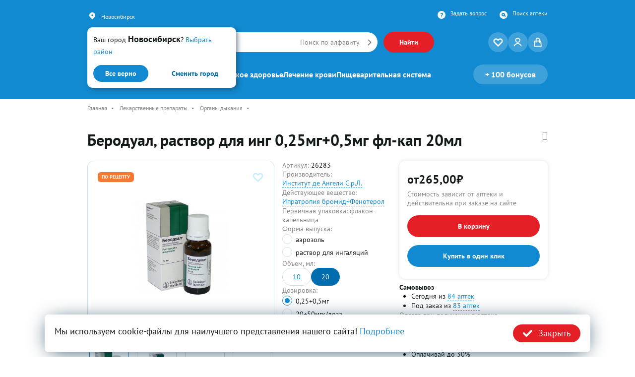

--- FILE ---
content_type: text/html; charset=UTF-8
request_url: https://lekkupi.ru/catalog/berodual_rastvor_d_ingalacij_0_25mg_plus0_5mg_20ml
body_size: 67175
content:
<!DOCTYPE html>
<html lang="ru-RU">
<head>
    <meta charset="UTF-8">
    <meta http-equiv="X-UA-Compatible" content="IE=edge">
    <meta name="viewport" content="width=device-width, initial-scale=1">
    <meta name="theme-color" content="#118AD1">

			<title>Беродуал, раствор для инг 0,25мг+0,5мг фл-кап 20мл Институт де Ангели С.р.Л. купить в Новосибирске | Купить по цене 265 руб. | Интернет-аптека LEKkupi</title>
	    <meta name="robots" content="index, follow">
<meta name="description" content="Купить Беродуал, раствор для инг 0,25мг+0,5мг фл-кап 20мл по цене 265 руб. в аптеках Новосибирска. ✅ Инструкция по применению, ✅ Показания к применению, ✅ Побочные действия и противопоказания, ✅ Наличие в аптеках. Производитель: Институт де Ангели С.р.Л.. Категория: Препараты при заболеваниях органов дыхания">
<meta name="title" content="Беродуал, раствор для инг 0,25мг+0,5мг фл-кап 20мл Институт де Ангели С.р.Л. купить в Новосибирске | Купить по цене 265 руб.">
<link href="https://lekkupi.ru/catalog/berodual_rastvor_d_ingalacij_0_25mg_plus0_5mg_20ml" rel="canonical">
<link href="/static/vd/css/catalog_view.css?ver=6ed4" rel="stylesheet">
<link href="/assets/de750a19/themes/smoothness/jquery-ui.css" rel="stylesheet">
<link href="/assets/bbe6edc6/scss/bootstrap-vd.css" rel="stylesheet">
<link href="/static/vd/css/style.css?ver=6ed4" rel="stylesheet">
<link href="/static/vd/css/common.css?ver=6ed4" rel="stylesheet">
<link href="/static/fonts/ptsans/font.css?ver=6ed4" rel="stylesheet">
<link href="/assets/193cc769/swiper-bundle11.min.css" rel="stylesheet">
<link href="/assets/77a6ee4b/jquery.fancybox.css" rel="stylesheet">
<link href="/assets/65cd62a7/css/font-awesome.min.css" rel="preload" as="style" onload="this.rel=&#039;stylesheet&#039;">
<link href="/assets/8c55ed33/css/bootstrap-dialog-bs4.min.css" rel="stylesheet">
<script src="/assets/script/6ed4/script.fdd6724b.js"></script>
<script src="/assets/script/6ed4/script.70b14206.js"></script>
<script src="/assets/script/6ed4/script.3f9cfb0a.js"></script>
<script src="/assets/script/6ed4/script.4221a3ee.js"></script>
<script src="/assets/script/6ed4/script.d19f0055.js"></script>
<script>window.defaultCity = "Новосибирск";
var krajeeDialogDefaults_d447dc25 = {"alert":{"type":"type-primary","title":"","buttonLabel":"<span class=\"fa fa-check\"></span> OK","defaultButtonCss":"btn-primary"},"confirm":{"type":"type-primary","title":"","btnOKClass":"btn-primary","btnOKLabel":"<span class=\"fa fa-check\"></span> Да","btnCancelLabel":"<span class=\"fa fa-ban\"></span> Отмена"},"prompt":{"draggable":false,"title":"Информация","buttons":[{"label":"Отмена","icon":"fas fa-ban","cssClass":"btn-outline-secondary"},{"label":"Ok","icon":"fas fa-check","cssClass":"btn-primary"}],"closable":false},"dialog":{"draggable":true,"title":"Информация","buttons":[{"label":"Отмена","icon":"fas fa-ban","cssClass":"btn-outline-secondary"},{"label":"Ok","icon":"fas fa-check","cssClass":"btn-primary"}]}};
var krajeeDialog_bd056112 = {"draggable":true,"closable":false,"id":"w5"};
var xAction=new KrajeeDialog(true,krajeeDialog_bd056112,krajeeDialogDefaults_d447dc25);</script>
    <meta name="csrf-param" content="_csrf_frontend">
<meta name="csrf-token" content="WJD6KXhpiHoy_cyKSWf06tEjKmEmBeK76pen-gvz6NoT1ZVzCArAT2eTn-0fL7GItnV_JWNkgfeE9vi9Ypui7Q==">
    <link href="/favicon.ico" rel="shortcut icon" type="image/x-icon" >
    <link rel="apple-touch-icon" sizes="180x180" href="/apple-touch-icon.png">
    <link rel="icon" type="image/png" sizes="32x32" href="/favicon-32x32.png">
    <link rel="icon" type="image/png" sizes="16x16" href="/favicon-16x16.png">
    <link rel="manifest" crossorigin="use-credentials" href="/manifest.json" >
    <link rel="mask-icon" href="/safari-pinned-tab.svg" color="#5bbad5">
    <script>
        var ya_metrika_inited = false;
        document.addEventListener('yacounter50349769inited', function () {
            ya_metrika_inited = true;
        });
        window.is_production = true;
        try{
            window.yaCounter = function(){return yaCounter50349769};
        }
        catch(e){}
    </script>

            <!-- Google Tag Manager -->
        <script>(function(w,d,s,l,i){w[l]=w[l]||[];w[l].push({'gtm.start':
                    new Date().getTime(),event:'gtm.js'});var f=d.getElementsByTagName(s)[0],
                j=d.createElement(s),dl=l!='dataLayer'?'&l='+l:'';j.async=true;j.src=
                'https://www.googletagmanager.com/gtm.js?id='+i+dl;f.parentNode.insertBefore(j,f);
            })(window,document,'script','dataLayer','GTM-5HSTH6H');</script>
        <!-- End Google Tag Manager -->
    </head>
<body class="overflow-x-hidden ">
<!-- Google Tag Manager (noscript) -->
<noscript><iframe src="https://www.googletagmanager.com/ns.html?id=GTM-5HSTH6H"
                  height="0" width="0" style="display:none;visibility:hidden"></iframe></noscript>
<!-- End Google Tag Manager (noscript) -->


<div id="eventHeader"></div>
<header id="header" class="bg-blue-500 top-0 z-auto absolute w-full pb-[30px]">
    <div id="headerContainer" class="container mx-auto my-auto" itemscope itemtype="http://schema.org/SiteNavigationElement">
        <meta itemprop="name" content="Главное Меню">
                    <div class="city-select-default p-3 flex flex-col justify-between ">
                <div class="mb-4">
                    <span class="text-lg">Ваш город <span class="tag-strong">Новосибирск</span>?</span>
                                        <a href="javascript://" class="city-select-show text-lg text-blue-500" data-location-code="novosibirsk">Выбрать район</a>
                                    </div>
                <div class="flex justify-between">
                    <button class="btn-min bg-blue-500 hover:bg-blue-700 location-set-link location-set-link-ajax" data-location-code="novosibirsk">Все верно</button>
                    <button class="city-select-show btn-min bg-white hover:text-white text-blue-700 hover:bg-blue-700">Сменить город</button>
                </div>
            </div>
                <div id="headerTopRow" class="hidden lg:flex flex-row justify-between pt-5 pb-5">
            <div class="flex items-center">
                <svg width="20" height="20" viewBox="0 0 20 20" fill="none" xmlns="http://www.w3.org/2000/svg">
                    <path fill-rule="evenodd" clip-rule="evenodd"
                          d="M5.75747 4.69849C6.88267 3.61096 8.40878 3 10.0001 3C11.5913 3 13.1175 3.61096 14.2427 4.69849C15.3679 5.78601 16 7.261 16 8.79899C16 10.337 15.3679 11.812 14.2427 12.8995L10.0001 17L5.75747 12.8995C5.20029 12.361 4.7583 11.7218 4.45675 11.0182C4.15521 10.3146 4 9.56053 4 8.79899C4 8.03745 4.15521 7.28336 4.45675 6.57979C4.7583 5.87622 5.20029 5.23695 5.75747 4.69849ZM10.0001 10.4558C10.4547 10.4558 10.8907 10.2812 11.2122 9.9705C11.5336 9.6598 11.7142 9.23839 11.7142 8.79899C11.7142 8.35959 11.5336 7.93818 11.2122 7.62748C10.8907 7.31677 10.4547 7.14222 10.0001 7.14222C9.54543 7.14222 9.10943 7.31677 8.78795 7.62748C8.46648 7.93818 8.28588 8.35959 8.28588 8.79899C8.28588 9.23839 8.46648 9.6598 8.78795 9.9705C9.10943 10.2812 9.54543 10.4558 10.0001 10.4558Z"
                          fill="#F2F7FA"/>
                </svg>
                <div class="city-select-wrapper ml-2 d-block d-lg-flex align-items-center">
                    <a class="city-select-show text-sm text-white city-title cursor-pointer">Новосибирск</a>

                </div>
            </div>
            <div class="flex flex-row">
                <div class="flex">
                    <a href="#" class="ml-2 text-sm text-white hidden mobile-app-link">Мобильное приложение</a>
                </div>
                <div class="flex ml-6">
                    <svg width="20" height="20" viewBox="0 0 20 20" fill="none" xmlns="http://www.w3.org/2000/svg">
                        <path fill-rule="evenodd" clip-rule="evenodd"
                              d="M10 18C14.4183 18 18 14.4183 18 10C18 5.58172 14.4183 2 10 2C5.58172 2 2 5.58172 2 10C2 14.4183 5.58172 18 10 18ZM8.16569 7.83649C8.27615 7.93378 8.39636 7.96216 8.52632 7.92162C9.1371 7.72703 9.69916 7.62973 10.2125 7.62973C10.9142 7.62973 11.2651 7.8973 11.2651 8.43243C11.2651 8.58649 11.2261 8.73649 11.1481 8.88243C11.0702 9.02838 10.9857 9.15 10.8947 9.2473C10.8103 9.34459 10.6803 9.47432 10.5049 9.63649C10.284 9.83919 10.115 10.0054 9.99805 10.1351C9.88109 10.2568 9.74789 10.4473 9.59844 10.7068C9.44899 10.9581 9.34503 11.2216 9.28655 11.4973C9.24756 11.6757 9.28005 11.8338 9.38402 11.9716C9.48798 12.1095 9.61793 12.1784 9.77388 12.1784H10.193C10.4724 12.1784 10.7031 11.9595 10.885 11.5216C10.9435 11.3838 11.0279 11.2459 11.1384 11.1081C11.2489 10.9622 11.3431 10.8568 11.4211 10.7919C11.499 10.7189 11.6225 10.6054 11.7914 10.4514C11.9929 10.2811 12.1423 10.1473 12.2398 10.05C12.3437 9.94459 12.4639 9.79459 12.6004 9.6C12.7433 9.40541 12.8441 9.19054 12.9025 8.95541C12.9675 8.72027 13 8.4527 13 8.1527C13 7.51216 12.7758 6.99324 12.3275 6.59595C11.8791 6.19865 11.2554 6 10.4561 6C9.84535 6 9.20533 6.07703 8.53606 6.23108C8.38012 6.26351 8.25016 6.36081 8.1462 6.52297C8.04873 6.67703 8 6.8554 8 7.05811V7.42297C8 7.59324 8.05523 7.73108 8.16569 7.83649ZM10.271 13.1757H9.68616C9.53671 13.1757 9.40676 13.2446 9.2963 13.3824C9.19233 13.5203 9.14035 13.6824 9.14035 13.8689V14.3068C9.14035 14.4932 9.19233 14.6554 9.2963 14.7932C9.40676 14.9311 9.53671 15 9.68616 15H10.271C10.4204 15 10.5504 14.9311 10.6608 14.7932C10.7713 14.6554 10.8265 14.4932 10.8265 14.3068V13.8689C10.8265 13.6824 10.7713 13.5203 10.6608 13.3824C10.5504 13.2446 10.4204 13.1757 10.271 13.1757Z"
                              fill="#F2F7FA"/>
                    </svg>
                    <a itemprop="url" href="/zadat-vopros" class="ml-2 text-sm text-white">Задать вопрос</a>

                </div>
                <div class="flex ml-6">
                    <svg width="20" height="20" viewBox="0 0 20 20" fill="none" xmlns="http://www.w3.org/2000/svg">
                        <path fill-rule="evenodd" clip-rule="evenodd"
                              d="M10 18C14.4183 18 18 14.4183 18 10C18 5.58172 14.4183 2 10 2C5.58172 2 2 5.58172 2 10C2 14.4183 5.58172 18 10 18ZM11 9.5C11 10.3284 10.3284 11 9.5 11C8.67157 11 8 10.3284 8 9.5C8 8.67157 8.67157 8 9.5 8C10.3284 8 11 8.67157 11 9.5ZM11.5525 12.3353C10.9759 12.7535 10.2667 13 9.5 13C7.567 13 6 11.433 6 9.5C6 7.567 7.567 6 9.5 6C11.433 6 13 7.567 13 9.5C13 9.93995 12.9188 10.3609 12.7706 10.7488L14.2358 11.9106C14.6685 12.2538 14.7411 12.8827 14.398 13.3155C14.0548 13.7482 13.4259 13.8209 12.9931 13.4777L11.5525 12.3353Z"
                              fill="#F2F7FA"/>
                    </svg>
                    <a itemprop="url" href="/apteki" class="ml-2 text-sm text-white">Поиск аптеки</a>
                </div>
            </div>
        </div>
        <div id="menuRow" class="menu relative z-20 flex flex-row flex-wrap justify-between items-center pt-5 lg:pt-0">
            <div id="topLogo" class="basis-4/12 lg:basis-1/6 order-1 lg:order-1">
                <a href="/" title="LEKkupi.ru">
                    <img class="hidden lg:block" src="/static/vd/images/logo.svg" alt="логотип LEKKUPI">
                    <img class="block lg:hidden" src="/static/vd/images/logo-mobile.svg" alt="LEKKUPI Логотип">
                </a>
            </div>
            <div id="topSearch"
                 class="basis-12/12 lg:basis-4/6 order-4 lg:order-2 mt-4 lg:mt-0 relative flex flex-row w-full max-w-auto lg:max-w-[500px] xl:max-w-[600px] 2xl:max-w-[860px] justify-start lg:justify-start transition lg:me-16 2xl:me-36">
                <div class="flex items-center space-x-3 w-full suggestionInput">
                    <div class="relative flex items-center rounded-full px-3 py-0 xl:py-1 bg-white w-full">
                        <svg id="searchMainIcon" class="hidden flex-md" width="28" height="28" viewBox="0 0 28 28" fill="none"
                             xmlns="http://www.w3.org/2000/svg">
                            <path fill-rule="evenodd" clip-rule="evenodd"
                                  d="M12 6.5C10.5413 6.5 9.14236 7.07946 8.11091 8.11091C7.07946 9.14236 6.5 10.5413 6.5 12C6.5 12.7223 6.64226 13.4375 6.91866 14.1048C7.19506 14.772 7.60019 15.3784 8.11091 15.8891C8.62164 16.3998 9.22795 16.8049 9.89524 17.0813C10.5625 17.3577 11.2777 17.5 12 17.5C12.7223 17.5 13.4375 17.3577 14.1048 17.0813C14.772 16.8049 15.3784 16.3998 15.8891 15.8891C16.3998 15.3784 16.8049 14.772 17.0813 14.1048C17.3577 13.4375 17.5 12.7223 17.5 12C17.5 10.5413 16.9205 9.14236 15.8891 8.11091C14.8576 7.07946 13.4587 6.5 12 6.5ZM5.98959 5.98959C7.58365 4.39553 9.74566 3.5 12 3.5C14.2543 3.5 16.4163 4.39553 18.0104 5.98959C19.6045 7.58365 20.5 9.74566 20.5 12C20.5 13.1162 20.2801 14.2215 19.853 15.2528C19.6187 15.8183 19.3247 16.3554 18.9767 16.8554L24.0607 21.9393C24.6464 22.5251 24.6464 23.4749 24.0607 24.0607C23.4749 24.6464 22.5251 24.6464 21.9393 24.0607L16.8554 18.9767C16.3554 19.3247 15.8183 19.6187 15.2528 19.853C14.2215 20.2801 13.1162 20.5 12 20.5C10.8838 20.5 9.77846 20.2801 8.74719 19.853C7.71592 19.4258 6.77889 18.7997 5.98959 18.0104C5.20029 17.2211 4.57419 16.2841 4.14702 15.2528C3.71986 14.2215 3.5 13.1162 3.5 12C3.5 9.74566 4.39553 7.58365 5.98959 5.98959Z"
                                  fill="#118AD1"/>
                        </svg>
                        <svg id="searchMainIconMobile" class="hidden-md" width="24" height="24" viewBox="0 0 28 28" fill="none"
                             xmlns="http://www.w3.org/2000/svg">
                            <path fill-rule="evenodd" clip-rule="evenodd"
                                  d="M12 6.5C10.5413 6.5 9.14236 7.07946 8.11091 8.11091C7.07946 9.14236 6.5 10.5413 6.5 12C6.5 12.7223 6.64226 13.4375 6.91866 14.1048C7.19506 14.772 7.60019 15.3784 8.11091 15.8891C8.62164 16.3998 9.22795 16.8049 9.89524 17.0813C10.5625 17.3577 11.2777 17.5 12 17.5C12.7223 17.5 13.4375 17.3577 14.1048 17.0813C14.772 16.8049 15.3784 16.3998 15.8891 15.8891C16.3998 15.3784 16.8049 14.772 17.0813 14.1048C17.3577 13.4375 17.5 12.7223 17.5 12C17.5 10.5413 16.9205 9.14236 15.8891 8.11091C14.8576 7.07946 13.4587 6.5 12 6.5ZM5.98959 5.98959C7.58365 4.39553 9.74566 3.5 12 3.5C14.2543 3.5 16.4163 4.39553 18.0104 5.98959C19.6045 7.58365 20.5 9.74566 20.5 12C20.5 13.1162 20.2801 14.2215 19.853 15.2528C19.6187 15.8183 19.3247 16.3554 18.9767 16.8554L24.0607 21.9393C24.6464 22.5251 24.6464 23.4749 24.0607 24.0607C23.4749 24.6464 22.5251 24.6464 21.9393 24.0607L16.8554 18.9767C16.3554 19.3247 15.8183 19.6187 15.2528 19.853C14.2215 20.2801 13.1162 20.5 12 20.5C10.8838 20.5 9.77846 20.2801 8.74719 19.853C7.71592 19.4258 6.77889 18.7997 5.98959 18.0104C5.20029 17.2211 4.57419 16.2841 4.14702 15.2528C3.71986 14.2215 3.5 13.1162 3.5 12C3.5 9.74566 4.39553 7.58365 5.98959 5.98959Z"
                                  fill="#118AD1"/>
                        </svg>
                        <div class="flex items-center absolute ml-6 w-[50%] lg:w-[75%] md:max-w-[215px]"
                             id="customPlaceholder">
                            <span class="ml-2 text-lg md:max-w-fit overflow-hidden overflow-ellipsis">
                                <span id="hiddenScrollMobile" class="text-base sm:text-lg text-secondary text-nowrap">Искать
                                    <a class="text-base sm:text-lg text-blue-500" href="/catalog/search?s="></a>                                </span>
                            </span>
                        </div>
                        <input type="text" id="searchInput"
                               class="flex-1 py-1.5 md:py-2 xl:py-2.5 border-none outline-none rounded-xl w-full"
                               placeholder="">
                        <span id="voiceIcon" class="absolute md:hidden right-8 text-secondary" id="voice-trigger"><i class="fa fa-microphone" aria-hidden="true"></i></span>
                        <a itemprop="url" href="/catalog/alphabet" id="leftLink"
                           class="absolute right-[28px] text-secondary text-lg hidden md:block 2xl:block no-underline mr-2">Поиск
                            по алфавиту</a>
                        <a href="/catalog/alphabet" id="rightIcon"
                           class="flex items-center text-blue-500 underline text-lg absolute right-3 close-search">
                            <svg width="8" height="13" viewBox="0 0 8 13" fill="none"
                                 xmlns="http://www.w3.org/2000/svg">
                                <path fill-rule="evenodd" clip-rule="evenodd"
                                      d="M0.792893 0.792893C0.402369 1.18342 0.402369 1.81658 0.792893 2.20711L5.08579 6.5L0.792894 10.7929C0.402369 11.1834 0.402369 11.8166 0.792894 12.2071C1.18342 12.5976 1.81658 12.5976 2.20711 12.2071L7.20711 7.20711C7.59763 6.81658 7.59763 6.18342 7.20711 5.79289L2.20711 0.792893C1.81658 0.402369 1.18342 0.402369 0.792893 0.792893Z"
                                      fill="#868686"/>
                            </svg>
                        </a>
                        <div id="suggestions"
                             class="hidden absolute mt-14 w-full bg-white rounded-md max-h-full lg:max-h-[472px] overflow-y-auto scrollbar-min top-0 left-0 min-h-[50vh] z-50">
                            <ul class="list-none">

                            </ul>
                            <div class="p-4" style="display: none;">
                                <p class="h4 font-bold">Товары</p>
                            </div>
                        </div>
                    </div>
                    <button id="searchButton"
                            class="btn bg-red-500 ml-3 hover:bg-red-700 transition hidden md:flex font-bold text-base">
                        Найти
                    </button>
                </div>
                <div class="overlaySearch fixed top-0 left-0 w-full h-full bg-overlay hidden"></div>
            </div>
            <div id="topIcons"
                 class="basis-6/12 md:basis-7/12 lg:basis-1/6 order-2 lg:order-3 flex flex-row w-max justify-end gap-2 lg:max-w-fit max-w-full">
                <a id="heartIcon" href="/catalog/favorite" class="round-icon flex group relative ">
                    <svg class="group-hover:fill-blue-500" width="24" height="24" viewBox="0 0 24 24"
                         xmlns="http://www.w3.org/2000/svg">
                        <path fill-rule="evenodd" clip-rule="evenodd"
                              d="M5.39526 4.41867C6.06256 4.14226 6.77776 4 7.50004 4C8.22232 4 8.93752 4.14226 9.60481 4.41867C10.2721 4.69507 10.8784 5.10021 11.3892 5.61094M12 6.22183L11.3892 5.61094L12 6.22183ZM12 6.22183L12.6109 5.61093C13.6424 4.57948 15.0413 4.00001 16.5 4.00001C17.9587 4.00001 19.3577 4.57948 20.3891 5.61093C21.4206 6.64239 22.0001 8.04134 22.0001 9.50004C22.0001 10.9587 21.4206 12.3577 20.3891 13.3891L12.7071 21.0711C12.5196 21.2587 12.2653 21.364 12 21.364C11.7348 21.364 11.4805 21.2587 11.2929 21.0711L3.61094 13.3892C3.10021 12.8784 2.69507 12.2721 2.41867 11.6048C2.14226 10.9375 2 10.2223 2 9.50004C2 8.77776 2.14226 8.06256 2.41867 7.39526C2.69507 6.72797 3.1002 6.12166 3.61093 5.61094M5.39526 4.41867C4.72797 4.69507 4.12165 5.10021 3.61093 5.61094L5.39526 4.41867ZM7.50004 6C7.04041 6 6.58528 6.09053 6.16064 6.26643C5.73599 6.44232 5.35016 6.70013 5.02515 7.02514C4.70014 7.35015 4.44232 7.73599 4.26643 8.16064C4.09053 8.58528 4 9.04041 4 9.50004C4 9.95967 4.09053 10.4148 4.26643 10.8394C4.44232 11.2641 4.70013 11.6499 5.02514 11.9749L12 18.9498L18.9749 11.9749C19.6313 11.3186 20.0001 10.4283 20.0001 9.50004C20.0001 8.57177 19.6313 7.68153 18.9749 7.02515C18.3185 6.36876 17.4283 6.00001 16.5 6.00001C15.5718 6.00001 14.6815 6.36876 14.0251 7.02515L12.7071 8.34315C12.5196 8.53068 12.2653 8.63604 12 8.63604C11.7348 8.63604 11.4805 8.53068 11.2929 8.34315L9.97493 7.02515C9.64993 6.70014 9.26408 6.44232 8.83944 6.26643C8.4148 6.09053 7.95967 6 7.50004 6Z"/>
                        <path d="M11.3892 5.61094L5.39526 4.41867L3.61093 5.61094L12 6.22183L11.3892 5.61094Z"/>
                        <path d="M11.4952 5.50487C11.4366 5.44629 11.3417 5.44629 11.2831 5.50487C11.2245 5.56345 11.2245 5.65842 11.2831 5.717L11.4952 5.50487ZM11.894 6.32789C11.9526 6.38647 12.0475 6.38647 12.1061 6.32789C12.1647 6.26931 12.1647 6.17434 12.1061 6.11576L11.894 6.32789ZM12.1061 6.11576L11.4952 5.50487L11.2831 5.717L11.894 6.32789L12.1061 6.11576ZM9.60481 4.41867L9.49001 4.69583L9.60481 4.41867ZM11.3892 5.61094L11.3306 5.90517C11.4602 5.93095 11.5914 5.8689 11.6537 5.75236C11.716 5.63582 11.6947 5.49224 11.6013 5.39881L11.3892 5.61094ZM12 6.22183L11.9783 6.52103C12.0652 6.52736 12.1505 6.49558 12.2122 6.43396L12 6.22183ZM12.6109 5.61093L12.3988 5.3988L12.6109 5.61093ZM20.3891 5.61093L20.6013 5.3988V5.3988L20.3891 5.61093ZM20.3891 13.3891L20.6013 13.6013V13.6013L20.3891 13.3891ZM12.7071 21.0711L12.9193 21.2833L12.7071 21.0711ZM12 21.364V21.064H12L12 21.364ZM11.2929 21.0711L11.5051 20.859L11.2929 21.0711ZM3.61094 13.3892L3.82307 13.177L3.82307 13.177L3.61094 13.3892ZM2.41867 11.6048L2.69583 11.49L2.41867 11.6048ZM2.41867 7.39526L2.69583 7.51007L2.41867 7.39526ZM6.16064 6.26643L6.04583 5.98926H6.04583L6.16064 6.26643ZM5.02515 7.02514L5.23728 7.23727L5.23728 7.23727L5.02515 7.02514ZM4.26643 8.16064L3.98926 8.04583V8.04583L4.26643 8.16064ZM4.26643 10.8394L3.98926 10.9542L3.98926 10.9542L4.26643 10.8394ZM5.02514 11.9749L5.23727 11.7628L5.23727 11.7628L5.02514 11.9749ZM12 18.9498L11.7879 19.162C11.8442 19.2182 11.9205 19.2498 12 19.2498C12.0796 19.2498 12.1559 19.2182 12.2122 19.162L12 18.9498ZM18.9749 11.9749L18.7628 11.7628L18.9749 11.9749ZM18.9749 7.02515L18.7628 7.23728L18.9749 7.02515ZM14.0251 7.02515L13.813 6.81301L14.0251 7.02515ZM12.7071 8.34315L12.495 8.13101L12.7071 8.34315ZM11.2929 8.34315L11.5051 8.13101L11.2929 8.34315ZM9.97493 7.02515L9.7628 7.23728L9.7628 7.23728L9.97493 7.02515ZM8.83944 6.26643L8.95425 5.98926H8.95425L8.83944 6.26643ZM7.50004 3.7C6.73837 3.7 5.98415 3.85002 5.28046 4.14151L5.51007 4.69583C6.14097 4.4345 6.81716 4.3 7.50004 4.3V3.7ZM9.71962 4.14151C9.01593 3.85002 8.26171 3.7 7.50004 3.7V4.3C8.18292 4.3 8.85911 4.4345 9.49001 4.69583L9.71962 4.14151ZM11.6013 5.39881C11.0627 4.86022 10.4233 4.43299 9.71962 4.14151L9.49001 4.69583C10.1209 4.95716 10.6942 5.3402 11.177 5.82307L11.6013 5.39881ZM11.4477 5.3167L5.45379 4.12443L5.33674 4.7129L11.3306 5.90517L11.4477 5.3167ZM12.3988 5.3988L11.7879 6.00969L12.2122 6.43396L12.8231 5.82306L12.3988 5.3988ZM16.5 3.70001C14.9618 3.70001 13.4865 4.31108 12.3988 5.3988L12.8231 5.82306C13.7983 4.84787 15.1209 4.30001 16.5 4.30001V3.70001ZM20.6013 5.3988C19.5136 4.31108 18.0383 3.70001 16.5 3.70001V4.30001C17.8792 4.30001 19.2018 4.84787 20.177 5.82306L20.6013 5.3988ZM22.3001 9.50004C22.3001 7.96178 21.689 6.48652 20.6013 5.3988L20.177 5.82306C21.1522 6.79826 21.7001 8.12091 21.7001 9.50004H22.3001ZM20.6013 13.6013C21.689 12.5136 22.3001 11.0383 22.3001 9.50004H21.7001C21.7001 10.8792 21.1522 12.2018 20.177 13.177L20.6013 13.6013ZM12.9193 21.2833L20.6013 13.6013L20.177 13.177L12.495 20.859L12.9193 21.2833ZM12 21.664C12.3448 21.664 12.6755 21.5271 12.9193 21.2833L12.495 20.859C12.3637 20.9903 12.1857 21.064 12 21.064V21.664ZM11.0808 21.2833C11.3246 21.5271 11.6553 21.664 12 21.664L12 21.064C11.8144 21.064 11.6363 20.9903 11.5051 20.859L11.0808 21.2833ZM3.3988 13.6013L11.0808 21.2833L11.5051 20.859L3.82307 13.177L3.3988 13.6013ZM2.14151 11.7196C2.43299 12.4233 2.86022 13.0627 3.39881 13.6013L3.82307 13.177C3.3402 12.6942 2.95716 12.1209 2.69583 11.49L2.14151 11.7196ZM1.7 9.50004C1.7 10.2617 1.85002 11.0159 2.14151 11.7196L2.69583 11.49C2.4345 10.8591 2.3 10.1829 2.3 9.50004H1.7ZM2.14151 7.28046C1.85002 7.98415 1.7 8.73837 1.7 9.50004H2.3C2.3 8.81716 2.4345 8.14097 2.69583 7.51007L2.14151 7.28046ZM3.3988 5.3988C2.86021 5.93738 2.43299 6.57677 2.14151 7.28046L2.69583 7.51007C2.95716 6.87918 3.34019 6.30593 3.82306 5.82307L3.3988 5.3988ZM3.58914 5.91014L11.9783 6.52103L12.0218 5.92262L3.63272 5.31173L3.58914 5.91014ZM5.28046 4.14151C4.57677 4.43299 3.93737 4.86022 3.39879 5.39881L3.82306 5.82307C4.30592 5.3402 4.87918 4.95716 5.51007 4.69583L5.28046 4.14151ZM5.22859 4.16923L3.44426 5.3615L3.7776 5.86038L5.56194 4.66811L5.22859 4.16923ZM6.27544 6.54359C6.66369 6.38277 7.07981 6.3 7.50004 6.3V5.7C7.00101 5.7 6.50687 5.79829 6.04583 5.98926L6.27544 6.54359ZM5.23728 7.23727C5.53443 6.94012 5.8872 6.70441 6.27544 6.54359L6.04583 5.98926C5.58479 6.18023 5.16588 6.46014 4.81302 6.81301L5.23728 7.23727ZM4.54359 8.27544C4.70441 7.8872 4.94013 7.53442 5.23728 7.23727L4.81302 6.81301C4.46015 7.16587 4.18023 7.58479 3.98926 8.04583L4.54359 8.27544ZM4.3 9.50004C4.3 9.07981 4.38277 8.66369 4.54359 8.27544L3.98926 8.04583C3.79829 8.50687 3.7 9.00101 3.7 9.50004H4.3ZM4.54359 10.7246C4.38277 10.3364 4.3 9.92027 4.3 9.50004H3.7C3.7 9.99907 3.79829 10.4932 3.98926 10.9542L4.54359 10.7246ZM5.23727 11.7628C4.94012 11.4656 4.70441 11.1129 4.54359 10.7246L3.98926 10.9542C4.18023 11.4153 4.46014 11.8342 4.81301 12.1871L5.23727 11.7628ZM18.7628 11.7628L11.7879 18.7377L12.2122 19.162L19.1871 12.1871L18.7628 11.7628ZM19.7001 9.50004C19.7001 10.3487 19.3629 11.1627 18.7628 11.7628L19.1871 12.1871C19.8997 11.4744 20.3001 10.5079 20.3001 9.50004H19.7001ZM18.7628 7.23728C19.3629 7.8374 19.7001 8.65134 19.7001 9.50004H20.3001C20.3001 8.49221 19.8997 7.52566 19.1871 6.81301L18.7628 7.23728ZM16.5 6.30001C17.3487 6.30001 18.1627 6.63716 18.7628 7.23728L19.1871 6.81301C18.4744 6.10037 17.5079 5.70001 16.5 5.70001V6.30001ZM14.2373 7.23728C14.8374 6.63716 15.6513 6.30001 16.5 6.30001V5.70001C15.4922 5.70001 14.5257 6.10037 13.813 6.81301L14.2373 7.23728ZM12.9193 8.55528L14.2373 7.23728L13.813 6.81301L12.495 8.13101L12.9193 8.55528ZM12 8.93604C12.3448 8.93604 12.6755 8.79908 12.9193 8.55528L12.495 8.13101C12.3637 8.26229 12.1857 8.33604 12 8.33604V8.93604ZM11.0808 8.55528C11.3246 8.79908 11.6553 8.93604 12 8.93604V8.33604C11.8144 8.33604 11.6363 8.26229 11.5051 8.13101L11.0808 8.55528ZM9.7628 7.23728L11.0808 8.55528L11.5051 8.13101L10.1871 6.81301L9.7628 7.23728ZM8.72463 6.54359C9.11288 6.70441 9.46565 6.94012 9.7628 7.23728L10.1871 6.81301C9.8342 6.46015 9.41529 6.18023 8.95425 5.98926L8.72463 6.54359ZM7.50004 6.3C7.92027 6.3 8.33639 6.38277 8.72464 6.54359L8.95425 5.98926C8.49321 5.79829 7.99907 5.7 7.50004 5.7V6.3ZM12.2122 18.7377L5.23727 11.7628L4.81301 12.1871L11.7879 19.162L12.2122 18.7377Z"/>
                    </svg>
                    
                                    </a>
                <a id="userIcon" href="/user/login?tv=vd&return_url=L2NhdGFsb2cvYmVyb2R1YWxfcmFzdHZvcl9kX2luZ2FsYWNpal8wXzI1bWdfcGx1czBfNW1nXzIwbWw%3D" class="round-icon flex group relative">
                    <svg class="fill-white group-hover:fill-blue-500" width="24" height="24" viewBox="0 0 24 24"
                         xmlns="http://www.w3.org/2000/svg">
                        <path d="M11.5605 13.1583L11.5606 13.1583C14.6554 13.1394 17.1671 10.6882 17.1671 7.669C17.1671 4.65497 14.6308 2.18398 11.5531 2.18398C8.47909 2.18398 5.93132 4.67424 5.9507 7.67775L5.9507 7.67777C5.97079 10.7204 8.48754 13.1764 11.5605 13.1583ZM11.5579 4.20785C13.5226 4.21193 15.1073 5.76878 15.1039 7.67433C15.0998 9.58344 13.5137 11.1387 11.5544 11.1408C9.60292 11.1428 8.00944 9.57881 8.00667 7.6709C8.00462 5.7695 9.60381 4.20378 11.5579 4.20785Z"/>
                        <path d="M12.1242 14.1821L12.1234 14.1821C10.1463 14.1778 8.79538 14.4795 7.51667 15.0776C5.8937 15.8357 4.59695 16.9688 3.64307 18.4608C3.37719 18.876 3.15289 19.32 2.95954 19.7675L2.95949 19.7676C2.73905 20.279 3.02609 20.8319 3.51282 21.0343L3.513 21.0344C4.00169 21.2369 4.55456 21.0451 4.81292 20.5781C4.86465 20.485 4.91518 20.3821 4.9635 20.2836C4.99503 20.2194 5.02561 20.1571 5.05497 20.1007C5.6466 18.9654 6.47949 18.0406 7.57386 17.353C9.03581 16.4343 10.635 16.0616 12.3661 16.2475L12.3661 16.2475C14.1442 16.4382 15.6391 17.188 16.8768 18.4446L16.8769 18.4446C17.4688 19.0454 17.9016 19.7553 18.2704 20.5183C18.5203 21.0363 19.1135 21.2537 19.6174 21.0269L19.6174 21.0269C20.1462 20.7888 20.3594 20.2039 20.1236 19.6676L20.1236 19.6675C19.488 18.2239 18.5273 17.0185 17.2534 16.07L17.1639 16.1904L17.2534 16.07C15.5811 14.8249 13.6753 14.1929 12.1242 14.1821Z"/>
                    </svg>

                    
                                    </a>
                
<a href="/cart" class="round-icon flex group relative inline-cart">
    <svg class="fill-white group-hover:fill-blue-500" width="28" height="28" viewBox="0 0 28 28"
         xmlns="http://www.w3.org/2000/svg">
        <path fill-rule="evenodd" clip-rule="evenodd"
              d="M10.1044 4.00012C11.1376 2.93284 12.5389 2.33325 14 2.33325C15.4611 2.33325 16.8624 2.93284 17.8956 4.00012C18.9288 5.0674 19.5093 6.51495 19.5093 8.02431V9.73163H21.713C22.286 9.73163 22.7634 10.1854 22.811 10.7753L23.9129 24.4338C23.9384 24.7511 23.8343 25.0648 23.6256 25.2991C23.417 25.5333 23.1229 25.6666 22.8148 25.6666H5.18519C4.87706 25.6666 4.583 25.5333 4.37436 25.2991C4.16572 25.0648 4.06156 24.7511 4.08715 24.4338L5.189 10.7753C5.23659 10.1854 5.71398 9.73163 6.28704 9.73163H8.49075V8.02431C8.49075 6.51495 9.07118 5.0674 10.1044 4.00012ZM8.49075 12.008V14.8536C8.49075 15.4822 8.98406 15.9918 9.5926 15.9918C10.2011 15.9918 10.6944 15.4822 10.6944 14.8536V12.008H17.3056V14.8536C17.3056 15.4822 17.7989 15.9918 18.4074 15.9918C19.0159 15.9918 19.5093 15.4822 19.5093 14.8536V12.008H20.6991L21.6173 23.3902H6.38268L7.30089 12.008H8.49075ZM17.3056 9.73163H10.6944V8.02431C10.6944 7.11869 11.0427 6.25017 11.6626 5.6098C12.2825 4.96943 13.1233 4.60967 14 4.60967C14.8767 4.60967 15.7175 4.96943 16.3374 5.6098C16.9573 6.25017 17.3056 7.11869 17.3056 8.02431V9.73163Z"/>
    </svg>
    <span class="countIcon countIconRed cart-total-items-counter"></span>
</a>
            </div>
            <div id="topMenuBtnMobile"
                 class="basis-2/12 md:basis-1/12 lg:hidden flex order-3 justify-end max-w-fit pl-2 md:pl-0">
                <svg class="fill-white" width="32" height="32" viewBox="0 0 32 32" fill="none"
                     xmlns="http://www.w3.org/2000/svg">
                    <path fill-rule="evenodd" clip-rule="evenodd"
                          d="M2.66699 8.00033C2.66699 7.26395 3.26395 6.66699 4.00033 6.66699H28.0003C28.7367 6.66699 29.3337 7.26395 29.3337 8.00033C29.3337 8.73671 28.7367 9.33366 28.0003 9.33366H4.00033C3.26395 9.33366 2.66699 8.73671 2.66699 8.00033ZM2.66699 16.0003C2.66699 15.2639 3.26395 14.667 4.00033 14.667H28.0003C28.7367 14.667 29.3337 15.2639 29.3337 16.0003C29.3337 16.7367 28.7367 17.3337 28.0003 17.3337H4.00033C3.26395 17.3337 2.66699 16.7367 2.66699 16.0003ZM4.00033 22.667C3.26395 22.667 2.66699 23.2639 2.66699 24.0003C2.66699 24.7367 3.26395 25.3337 4.00033 25.3337H28.0003C28.7367 25.3337 29.3337 24.7367 29.3337 24.0003C29.3337 23.2639 28.7367 22.667 28.0003 22.667H4.00033Z"/>
                </svg>
            </div>
            <div id="topMenu"
                 class="basis-5/6 2xl:basis-4/6 lg:order-4 mt-6 hidden lg:flex flex-row w-max items-center gap-4 lg:gap-5 2xl:gap-8">
                <a id="topCatalogBtn" href="#" title=""
                   class="catalog z-30 group hover:bg-white fill-blue-700 btn-catalog-min-icon py-[8px] transition-colors">
                    <svg class="icon fill-white group-hover:fill-blue-700 lg:w-7" width="24" height="24"
                         viewBox="0 0 24 28" xmlns="http://www.w3.org/2000/svg">
                        <path d="M4.5 8.00001C4.5 7.17158 5.17157 6.5 6 6.5C6.82843 6.5 7.5 7.17158 7.5 8.00001C7.5 8.82843 6.82843 9.50002 6 9.50002C5.17157 9.50002 4.5 8.82843 4.5 8.00001Z"/>
                        <path d="M9.5 8.00001C9.5 7.17158 10.1716 6.5 11 6.5H22C22.8284 6.5 23.5 7.17158 23.5 8.00001C23.5 8.82844 22.8284 9.50002 22 9.50002H11C10.1716 9.50002 9.5 8.82844 9.5 8.00001Z"/>
                        <path d="M9.5 14C9.5 13.1716 10.1716 12.5 11 12.5H22C22.8284 12.5 23.5 13.1716 23.5 14C23.5 14.8284 22.8284 15.5 22 15.5H11C10.1716 15.5 9.5 14.8284 9.5 14Z"/>
                        <path d="M9.5 20C9.5 19.1716 10.1716 18.5 11 18.5H16C16.8284 18.5 17.5 19.1716 17.5 20C17.5 20.8284 16.8284 21.5 16 21.5H11C10.1716 21.5 9.5 20.8284 9.5 20Z"/>
                        <path d="M4.5 14C4.5 13.1716 5.17157 12.5 6 12.5C6.82843 12.5 7.5 13.1716 7.5 14C7.5 14.8284 6.82843 15.5 6 15.5C5.17157 15.5 4.5 14.8284 4.5 14Z"/>
                        <path d="M4.5 20C4.5 19.1716 5.17158 18.5 6 18.5C6.82842 18.5 7.5 19.1716 7.5 20C7.5 20.8284 6.82842 21.5 6 21.5C5.17158 21.5 4.5 20.8284 4.5 20Z"/>
                    </svg>
                    <span class="text-white group-hover:text-blue-700 transition-colors">Каталог</span>
                </a>
                <div id="topDesctopUrl" class="flex flex-row lg:gap-4 2xl:gap-6">
                    <a itemprop="url" href="/catalog/ot_grippa_i_prostudy" title=""
                       class="h4 text-white hover:text-blue-200 transition-colors font-bold">Простуда и
                        грипп</a>
                    <a itemprop="url" href="/catalog/zenskoe_zdorov_e" title=""
                       class="h4 text-white hover:text-blue-200 transition-colors font-bold">Женское
                        здоровье</a>
                    <a itemprop="url" href="/catalog/preparaty_dla_lecenia_krovi_i_krovoobrasenia" title=""
                       class="h4 text-white hover:text-blue-200 transition-colors font-bold">Лечение
                        крови</a>
                    <a itemprop="url" href="/catalog/preparaty_dla_lecenia_pisevaritel_noj_sistemy" title=""
                       class="h4 text-white hover:text-blue-200 transition-colors font-bold">Пищеварительная
                        система</a>
                </div>
            </div>
            <div id="topBonus"
                 class="basis-1/6 2xl:basis-2/6 lg:order-5 hidden lg:flex flex-row w-max justify-end mt-6">
                <a itemprop="url" class="rounded-max text-white px-[24px] py-[11px] xl:py-[8px] font-bold transition h4 bg-icon-bg hover:bg-white hover:text-blue-700"
                   href="/user-friends" title=""><span class="hidden 2xl:inline-block h4">Получить </span><span
                            class="inline-block 2xl:hidden h4">+</span> 100 бонусов</a>
            </div>
            <div class="open-menu hidden z-30 absolute w-full top-[100px] bg-white rounded-xl mt-5 max-w-[1140px]">
                    <div class="relative flex flex-row" itemprop="about" itemscope itemtype="http://schema.org/ItemList">
        <button class="close hidden" style="display:none;"></button>
        <div class="menu-box z-30 relative bg-blue-100 w-fit py-4 rounded-l-xl">

                            <div class="punkt-menu" itemprop="itemListElement" itemscope="" itemtype="http://schema.org/ItemList">
                    <a href="/catalog/biologiceski_aktivnye_dobavki" title="Биологически-активные добавки" itemprop="url"><svg width="40" height="40" viewBox="0 0 40 40" fill="none"
                                     xmlns="http://www.w3.org/2000/svg">
                                    <rect width="40" height="40" rx="20" fill="white"/>
                                    <path fill-rule="evenodd" clip-rule="evenodd"
                                          d="M15.5 14.4286C14.0088 14.4286 12.8 15.5798 12.8 17V27.7143C12.8 29.1344 14.0088 30.2857 15.5 30.2857H24.5C25.9912 30.2857 27.2 29.1344 27.2 27.7143V17C27.2 15.5798 25.9912 14.4286 24.5 14.4286H15.5ZM11 17C11 14.6331 13.0147 12.7143 15.5 12.7143H24.5C26.9853 12.7143 29 14.6331 29 17V27.7143C29 30.0812 26.9853 32 24.5 32H15.5C13.0147 32 11 30.0812 11 27.7143V17Z"
                                          fill="#006EAE"/>
                                    <path fill-rule="evenodd" clip-rule="evenodd"
                                          d="M15.5 17.8571C15.5 17.3838 15.9029 17 16.4 17H23.6C24.0971 17 24.5 17.3838 24.5 17.8571C24.5 18.3305 24.0971 18.7143 23.6 18.7143H16.4C15.9029 18.7143 15.5 18.3305 15.5 17.8571Z"
                                          fill="#006EAE"/>
                                    <path fill-rule="evenodd" clip-rule="evenodd"
                                          d="M15.5 26.4286C15.5 25.9552 15.9029 25.5714 16.4 25.5714H23.6C24.0971 25.5714 24.5 25.9552 24.5 26.4286C24.5 26.902 24.0971 27.2857 23.6 27.2857H16.4C15.9029 27.2857 15.5 26.902 15.5 26.4286Z"
                                          fill="#006EAE"/>
                                    <path fill-rule="evenodd" clip-rule="evenodd"
                                          d="M15.05 9.71429C14.5529 9.71429 14.15 10.098 14.15 10.5714V11.8571C14.15 12.3305 14.5529 12.7143 15.05 12.7143H15.5V9.71429H15.05ZM17.3 9.71429V12.7143H19.1V9.71429H17.3ZM20.9 9.71429V12.7143H22.7V9.71429H20.9ZM24.5 9.71429V12.7143H24.95C25.4471 12.7143 25.85 12.3305 25.85 11.8571V10.5714C25.85 10.098 25.4471 9.71429 24.95 9.71429H24.5ZM12.35 10.5714C12.35 9.15127 13.5588 8 15.05 8H24.95C26.4412 8 27.65 9.15127 27.65 10.5714V11.8571C27.65 13.2773 26.4412 14.4286 24.95 14.4286H15.05C13.5588 14.4286 12.35 13.2773 12.35 11.8571V10.5714Z"
                                          fill="#006EAE"/>
                                </svg><span itemprop="name">Биологически-активные добавки</span></a>                </div>
                            <div class="punkt-menu" itemprop="itemListElement" itemscope="" itemtype="http://schema.org/ItemList">
                    <a href="/catalog/gigiena_i_kosmetika" title="Гигиена и косметика" itemprop="url"><svg width="40" height="40" viewBox="0 0 40 40" fill="none"
                                     xmlns="http://www.w3.org/2000/svg">
                                    <rect width="40" height="40" rx="20" fill="white"/>
                                    <path fill-rule="evenodd" clip-rule="evenodd"
                                          d="M10 9.78571C10 9.35178 10.3432 9 10.7666 9H25.7539C26.1773 9 26.5206 9.35178 26.5206 9.78571C26.5206 10.2197 26.1773 10.5714 25.7539 10.5714H21.6717V12.5699H22.7833C23.6301 12.5699 24.3165 13.2734 24.3165 14.1413V15.6786H25.1237C25.8561 15.6786 26.4863 16.2095 26.628 16.9461L28.9705 29.1246C29.1573 30.0958 28.4321 31 27.4663 31H13.8735C12.9275 31 12.2072 30.1306 12.3605 29.1738L14.3127 16.9953C14.4344 16.2359 15.0748 15.6786 15.8256 15.6786H17.4937V14.1413C17.4937 13.2734 18.1801 12.5699 19.0269 12.5699H20.1385V10.5714H10.7666C10.3432 10.5714 10 10.2197 10 9.78571ZM19.0269 15.6786H22.7833V14.1413L19.0269 14.1413V15.6786ZM15.8256 17.25L13.8735 29.4286L27.4663 29.4286L25.1237 17.25H15.8256ZM16.5162 24.8851C16.5162 24.4512 16.8595 24.0994 17.2828 24.0994H24.1824C24.6058 24.0994 24.949 24.4512 24.949 24.8851C24.949 25.319 24.6058 25.6708 24.1824 25.6708H17.2828C16.8595 25.6708 16.5162 25.319 16.5162 24.8851Z"
                                          fill="#006EAE"/>
                                </svg><span itemprop="name">Гигиена и косметика</span></a>                </div>
                            <div class="punkt-menu" itemprop="itemListElement" itemscope="" itemtype="http://schema.org/ItemList">
                    <a href="/catalog/dla_mamy_i_malysa" title="Для мамы и малыша" itemprop="url"><svg width="40" height="40" viewBox="0 0 40 40" fill="none"
                                     xmlns="http://www.w3.org/2000/svg">
                                    <rect width="40" height="40" rx="20" fill="white"/>
                                    <path fill-rule="evenodd" clip-rule="evenodd"
                                          d="M15.3163 10.9341C13.1295 9.71923 10.7192 12.1295 11.9341 14.3163C12.3338 15.0357 13.0635 15.5109 13.8832 15.5854L15.6889 15.7496C15.9723 15.7753 16.2207 15.9498 16.341 16.2077L18.1092 19.9966L20.9966 17.1092L17.2077 15.341C16.9498 15.2207 16.7753 14.9723 16.7496 14.6889L16.5854 12.8832C16.5109 12.0635 16.0357 11.3338 15.3163 10.9341ZM10.5363 15.0929C8.54037 11.5003 12.5003 7.54037 16.0928 9.53625C17.2748 10.1929 18.0555 11.3918 18.1779 12.7384L18.3004 14.0864L21.6728 15.6601C22.6784 16.1294 22.9119 17.4552 22.1273 18.2399L19.2399 21.1273C18.4552 21.912 17.1294 21.6784 16.6601 20.6728L15.0864 17.3004L13.7384 17.1779C12.3918 17.0555 11.1929 16.2749 10.5363 15.0929Z"
                                          fill="#006EAE"/>
                                    <path fill-rule="evenodd" clip-rule="evenodd"
                                          d="M14.1033 24.3868C14.0919 24.7585 14.1853 24.9164 14.2526 24.9837C14.3276 25.0587 14.5215 25.1683 14.9936 25.1238C15.4591 25.0798 16.0768 24.8923 16.8156 24.5366C18.2861 23.8286 20.0741 22.5331 21.8037 20.8035C23.5334 19.0738 24.8288 17.2859 25.5369 15.8153C25.8926 15.0765 26.0801 14.4588 26.124 13.9933C26.1686 13.5213 26.059 13.3274 25.9839 13.2523C25.935 13.2034 25.8161 13.1254 25.508 13.1335C25.1936 13.1417 24.7623 13.2409 24.2195 13.4611C23.1384 13.8998 21.7892 14.7467 20.3676 15.8911L19.3648 14.6455C20.8515 13.4487 22.3379 12.499 23.6183 11.9794C24.2563 11.7205 24.8872 11.5501 25.4663 11.535C26.0517 11.5197 26.6576 11.6646 27.1146 12.1216C27.6611 12.6681 27.7837 13.4262 27.716 14.1436C27.6477 14.8676 27.3784 15.6767 26.9776 16.509C26.1727 18.1807 24.7565 20.1121 22.9344 21.9342C21.1123 23.7563 19.1809 25.1725 17.5093 25.9774C16.677 26.3781 15.8678 26.6474 15.1439 26.7158C14.4265 26.7835 13.6683 26.6609 13.1219 26.1144C12.637 25.6295 12.4855 24.9746 12.505 24.338C12.5244 23.7028 12.713 23.0016 13.0093 22.2842C13.6037 20.8445 14.7004 19.1758 16.141 17.5385L17.3415 18.5948C15.977 20.1457 14.9945 21.6661 14.4873 22.8945C14.2326 23.5112 14.1147 24.0137 14.1033 24.3868Z"
                                          fill="#006EAE"/>
                                    <path fill-rule="evenodd" clip-rule="evenodd"
                                          d="M20.6966 23.6343C20.7179 24.5925 21.0934 25.5418 21.8241 26.2725C23.3286 27.7771 25.768 27.7771 27.2725 26.2725C28.7771 24.768 28.7771 22.3286 27.2725 20.8241C26.5419 20.0934 25.5925 19.7179 24.6343 19.6966L24.6697 18.0979C26.0231 18.1279 27.3699 18.66 28.4032 19.6934C30.5323 21.8224 30.5323 25.2742 28.4032 27.4032C26.2742 29.5323 22.8224 29.5323 20.6934 27.4032C19.66 26.3699 19.1279 25.0231 19.098 23.6697L20.6966 23.6343Z"
                                          fill="#006EAE"/>
                                </svg><span itemprop="name">Для мамы и малыша</span></a>                </div>
                            <div class="punkt-menu" itemprop="itemListElement" itemscope="" itemtype="http://schema.org/ItemList">
                    <a href="/catalog/zdorovoe_pitanie" title="Здоровое питание" itemprop="url"><svg width="40" height="40" viewBox="0 0 40 40" fill="none"
                                     xmlns="http://www.w3.org/2000/svg">
                                    <rect width="40" height="40" rx="20" fill="white"/>
                                    <path fill-rule="evenodd" clip-rule="evenodd"
                                          d="M9.95411 12.8351C10.3079 14.1639 10.7832 16.3382 11.231 19.3971C11.4959 21.2065 12.9915 22.4413 15.0677 23.244C16.6228 23.8453 18.3747 24.1475 19.8173 24.2591C19.7241 24.0819 19.6171 23.8919 19.4966 23.6908C19.0825 23.0003 18.5417 22.2351 17.9416 21.4981C17.341 20.7606 16.6923 20.0652 16.0664 19.5082C15.4273 18.9395 14.8652 18.5634 14.4391 18.401C13.9966 18.2325 13.7786 17.7473 13.9521 17.3175C14.1256 16.8876 14.6249 16.6757 15.0673 16.8443C15.7861 17.1182 16.5335 17.6565 17.2287 18.2751C17.9371 18.9055 18.6476 19.6703 19.2911 20.4606C19.8096 21.0973 20.2919 21.7594 20.7002 22.3937C20.7543 21.8289 20.7841 21.2331 20.7747 20.6366C20.748 18.9427 20.4074 17.4337 19.62 16.5373C19.2513 16.1175 18.6304 15.6822 17.7902 15.2551C16.9614 14.8338 15.9748 14.4483 14.929 14.1056C13.2255 13.5474 11.4103 13.1177 9.95411 12.8351ZM8.04947 12.4261C7.81603 11.6918 8.43723 10.869 9.31489 11.0175C10.9342 11.2916 13.2834 11.8017 15.4789 12.5211C16.5767 12.8808 17.6534 13.2984 18.5879 13.7735C19.511 14.2427 20.3535 14.7967 20.929 15.4518C22.1207 16.8084 22.4672 18.8197 22.4954 20.6109C22.5243 22.4391 22.2233 24.238 21.9333 25.3523L21.769 25.9834H21.0991C19.3751 25.9834 16.7454 25.6923 14.4315 24.7977C12.1372 23.9107 9.92204 22.3292 9.52725 19.6326C8.96506 15.7925 8.36638 13.4229 8.04947 12.4261Z"
                                          fill="#006EAE"/>
                                    <path fill-rule="evenodd" clip-rule="evenodd"
                                          d="M29.0929 12.8985C28.8629 14.035 28.5669 15.803 28.287 18.2302C28.109 19.7728 27.1261 20.759 25.8405 21.3898C25.12 21.7434 24.33 21.9695 23.5983 22.1012C23.8377 21.722 24.0977 21.3199 24.3637 20.9236C25.0233 19.9405 25.6726 19.0641 26.1174 18.6319C26.4535 18.3054 26.4535 17.776 26.1174 17.4495C25.7814 17.123 25.2366 17.123 24.9006 17.4495C24.3128 18.0206 23.5758 19.0361 22.9221 20.0103C22.7915 20.2049 22.6624 20.4007 22.5363 20.5946C22.5079 20.166 22.493 19.7192 22.4985 19.2717C22.5165 17.8235 22.7488 16.5487 23.2592 15.8112C23.7279 15.134 24.8048 14.4601 26.183 13.8785C27.1584 13.467 28.1988 13.1365 29.0929 12.8985ZM22.7706 23.8935C23.9022 23.804 25.3273 23.515 26.6164 22.8824C28.2444 22.0835 29.7353 20.6867 29.9972 18.4165C30.3642 15.2348 30.7546 13.2443 30.9697 12.3684C31.1521 11.6256 30.4866 10.8533 29.6297 11.0433C28.5183 11.2898 26.9545 11.73 25.4975 12.3448C24.0832 12.9416 22.5963 13.7725 21.8312 14.8781C21.0222 16.0469 20.7964 17.7509 20.7777 19.2516C20.7594 20.7222 20.9406 22.1715 21.1249 23.1189C20.9409 24.6236 20.6978 27.9914 21.1499 30.3189C21.2381 30.7726 21.6881 31.071 22.1551 30.9853C22.622 30.8997 22.9291 30.4624 22.841 30.0087C22.4861 28.1818 22.6129 25.5015 22.7706 23.8935Z"
                                          fill="#006EAE"/>
                                </svg><span itemprop="name">Здоровое питание</span></a>                </div>
                            <div class="punkt-menu" itemprop="itemListElement" itemscope="" itemtype="http://schema.org/ItemList">
                    <a href="/catalog/lekarstvennye_preparaty" title="Лекарственные препараты" itemprop="url"><svg width="40" height="40" viewBox="0 0 40 40" fill="none"
                                     xmlns="http://www.w3.org/2000/svg">
                                    <rect width="40" height="40" rx="20" fill="white"/>
                                    <path fill-rule="evenodd" clip-rule="evenodd"
                                          d="M12.336 13.5165C10.47 14.0295 9.36271 15.9974 9.86268 17.912L9.95229 18.2551C10.3622 19.8248 11.8563 20.8279 13.4223 20.5847L13.683 22.3522C11.2399 22.7315 8.90899 21.1667 8.26945 18.7177L8.17985 18.3746C7.43084 15.5065 9.08971 12.5584 11.885 11.7898L21.3991 9.17417C24.0374 8.44881 26.7493 10.0553 27.4563 12.7624C28.1785 15.5281 26.5291 18.3588 23.8128 19.0152L21.1567 19.657L20.7573 17.9171L23.4135 17.2752C25.1729 16.8501 26.2413 15.0165 25.7735 13.2251C25.3155 11.4716 23.5589 10.431 21.85 10.9008L17.5287 12.0889C17.4357 13.1417 17.4487 13.993 17.5733 14.7638C17.7192 15.6664 18.0253 16.5022 18.5522 17.4507L17.0386 18.3359C16.4304 17.2411 16.0405 16.2058 15.8546 15.0564C15.7289 14.2784 15.7 13.4686 15.7472 12.5787L12.336 13.5165Z"
                                          fill="#006EAE"/>
                                    <path fill-rule="evenodd" clip-rule="evenodd"
                                          d="M12.4755 20.869C13.1915 18.1273 15.938 16.5003 18.61 17.235L28.2863 19.8953C30.9584 20.6299 32.5441 23.4479 31.8281 26.1896C31.1121 28.9312 28.3656 30.5582 25.6936 29.8236L16.0173 27.1633C13.3452 26.4287 11.7595 23.6106 12.4755 20.869ZM18.1591 18.9616C16.4165 18.4825 14.6253 19.5436 14.1583 21.3316C13.6914 23.1197 14.7255 24.9575 16.4682 25.4366L20.1233 26.4415C20.0681 25.1754 20.1419 24.0761 20.4139 23.0159C20.6837 21.9641 21.1376 20.9927 21.7935 19.9608L18.1591 18.9616ZM23.5751 20.4506C22.7993 21.58 22.3458 22.5074 22.0987 23.4709C21.85 24.4402 21.7951 25.5039 21.8967 26.9291L26.1445 28.0969C27.8871 28.576 29.6783 27.5149 30.1453 25.7269C30.6122 23.9389 29.578 22.101 27.8354 21.6219L23.5751 20.4506Z"
                                          fill="#006EAE"/>
                                </svg><span itemprop="name">Лекарственные препараты</span></a>                </div>
                            <div class="punkt-menu" itemprop="itemListElement" itemscope="" itemtype="http://schema.org/ItemList">
                    <a href="/catalog/medicinskie_izdelia" title="Медицинские изделия" itemprop="url"><svg width="40" height="40" viewBox="0 0 40 40" fill="none"
                                     xmlns="http://www.w3.org/2000/svg">
                                    <rect width="40" height="40" rx="20" fill="white"/>
                                    <path fill-rule="evenodd" clip-rule="evenodd"
                                          d="M8.90251 8.09797C9.24066 7.75983 9.7889 7.75983 10.127 8.09797L13.9116 11.8825C14.5756 11.4903 15.4453 11.5795 16.0159 12.15L16.9005 13.0347C17.5646 12.6425 18.4343 12.7316 19.0049 13.3022L25.4337 19.731L26.0459 19.1187C26.7222 18.4425 27.8187 18.4425 28.495 19.1187L29.4134 20.0371C30.0897 20.7134 30.0897 21.8099 29.4134 22.4862L27.8827 24.0169L29.1073 25.2414C29.7835 24.5651 30.88 24.5651 31.5563 25.2414L32.4747 26.1598C33.151 26.8361 33.151 27.9326 32.4747 28.6088L29.1073 31.9763C28.431 32.6526 27.3345 32.6526 26.6582 31.9763L25.7398 31.0579C25.0635 30.3816 25.0635 29.2851 25.7398 28.6088L24.5153 27.3843L22.6785 29.2211C22.0022 29.8974 20.9057 29.8974 20.2294 29.2211L19.311 28.3027C18.6347 27.6264 18.6347 26.5299 19.311 25.8537L19.9233 25.2414L13.4945 18.8126C12.8182 18.1363 12.8182 17.0398 13.4945 16.3636L12.6484 15.5175C11.9722 14.8412 11.9722 13.7447 12.6484 13.0684L8.90251 9.3225C8.56437 8.98436 8.56437 8.43612 8.90251 8.09797ZM14.719 15.139L15.6374 14.2206L14.7914 13.3746L13.873 14.293L14.719 15.139ZM21.1478 24.0169L24.2091 20.9555L17.7804 14.5268L14.719 17.5881L15.6374 18.5065L17.1681 16.9758C17.5062 16.6377 18.0545 16.6377 18.3926 16.9758C18.7308 17.314 18.7308 17.8622 18.3926 18.2003L16.862 19.731L19.0049 21.8739L20.5355 20.3433C20.8737 20.0051 21.4219 20.0051 21.7601 20.3433C22.0982 20.6814 22.0982 21.2297 21.7601 21.5678L20.2294 23.0985L21.1478 24.0169ZM25.7398 26.1598L26.9643 27.3843L27.8827 26.4659L26.6582 25.2414L25.7398 26.1598ZM20.5355 27.0782L21.4539 27.9966L28.1889 21.2617L27.2705 20.3433L20.5355 27.0782ZM26.9643 29.8334L27.8827 30.7518L31.2502 27.3843L30.3318 26.4659L26.9643 29.8334Z"
                                          fill="#006EAE"/>
                                </svg><span itemprop="name">Медицинские изделия</span></a>                </div>
                            <div class="punkt-menu" itemprop="itemListElement" itemscope="" itemtype="http://schema.org/ItemList">
                    <a href="/catalog/medicinskie_pribory" title="Медицинские приборы" itemprop="url"><svg width="40" height="40" viewBox="0 0 40 40" fill="none"
                                     xmlns="http://www.w3.org/2000/svg">
                                    <rect width="40" height="40" rx="20" fill="white"/>
                                    <path fill-rule="evenodd" clip-rule="evenodd"
                                          d="M14.2858 8.75791C13.8125 8.75791 13.4287 9.15143 13.4287 9.63687C13.4287 10.1223 13.8125 10.5158 14.2858 10.5158C14.7592 10.5158 15.143 10.1223 15.143 9.63687C15.143 9.15143 14.7592 8.75791 14.2858 8.75791ZM11.7144 9.63687C11.7144 8.18057 12.8657 7 14.2858 7C15.706 7 16.8573 8.18057 16.8573 9.63687C16.8573 11.0932 15.706 12.2737 14.2858 12.2737C12.8657 12.2737 11.7144 11.0932 11.7144 9.63687Z"
                                          fill="#006EAE"/>
                                    <path fill-rule="evenodd" clip-rule="evenodd"
                                          d="M10.4746 12.3941C11.1558 10.8224 12.4254 9.97329 13.4264 9.67236L13.9086 11.3593C13.3192 11.5365 12.4893 12.074 12.0412 13.108C11.6018 14.1219 11.4646 15.7677 12.5439 18.2909C14.0478 21.8073 16.403 22.7366 17.7366 22.821C19.0702 22.7366 21.4254 21.8073 22.9294 18.2909C23.7304 16.418 23.8595 15.0287 23.6979 14.0318C23.5378 13.0441 23.0823 12.3751 22.587 11.9429L23.6978 10.6041C24.4783 11.285 25.1576 12.3166 25.389 13.7435C25.6188 15.1613 25.396 16.9006 24.4993 18.997C23.0139 22.4701 20.702 23.9681 18.8222 24.4242C18.8629 24.7592 18.8605 25.1145 18.8084 25.4692C18.6825 26.3242 18.2585 27.237 17.3715 27.9191C16.8343 28.3323 16.1696 28.6151 15.5617 28.8347C15.2517 28.9467 14.9374 29.0487 14.6441 29.1435L14.6144 29.1531C14.3274 29.2459 14.0632 29.3313 13.819 29.419C13.3034 29.604 13.0216 29.7525 12.8947 29.8664C12.8987 29.876 12.9036 29.8869 12.9096 29.8992C12.9096 29.8992 12.9132 29.9065 12.9239 29.9209C12.9348 29.9354 12.9518 29.9556 12.9773 29.9808C13.0292 30.0323 13.1078 30.096 13.2204 30.1677C13.4479 30.3127 13.7717 30.4635 14.1908 30.6052C15.0273 30.888 16.1496 31.1029 17.4128 31.1942C19.9566 31.378 22.893 31.0492 25.0453 29.9456C26.2121 29.3474 27.2609 28.4284 27.9766 27.5215C28.3339 27.0686 28.5899 26.6418 28.7384 26.2848C28.8964 25.9052 28.8908 25.7075 28.8793 25.6566L30.5493 25.2595C30.6807 25.8405 30.5322 26.453 30.3152 26.9747C30.0887 27.519 29.7376 28.0844 29.3092 28.6273C28.4534 29.7117 27.2166 30.7978 25.8119 31.518C23.2852 32.8135 20.0073 33.1439 17.2923 32.9477C15.9262 32.849 14.6579 32.6141 13.6542 32.2748C13.1531 32.1054 12.6943 31.9021 12.3157 31.6609C11.9497 31.4278 11.5845 31.1122 11.3763 30.6854C11.212 30.3483 11.1204 29.9685 11.1829 29.57C11.2458 29.1686 11.448 28.8566 11.6786 28.6261C12.098 28.2067 12.7249 27.9492 13.2527 27.7597C13.523 27.6627 13.8105 27.5698 14.089 27.4797L14.1285 27.467C14.4245 27.3713 14.7128 27.2775 14.9921 27.1766C15.5628 26.9705 16.023 26.7589 16.343 26.5128C16.8275 26.1402 17.0462 25.6624 17.1133 25.2069C17.152 24.944 17.1378 24.7054 17.1014 24.5155C15.1536 24.1992 12.5804 22.7532 10.9739 18.997C9.7628 16.1653 9.78471 13.986 10.4746 12.3941ZM12.8769 29.8126L12.8773 29.8151L12.8769 29.8126Z"
                                          fill="#006EAE"/>
                                    <path fill-rule="evenodd" clip-rule="evenodd"
                                          d="M22.0001 8.75791C21.5267 8.75791 21.1429 9.15143 21.1429 9.63687C21.1429 10.1223 21.5267 10.5158 22.0001 10.5158C22.4735 10.5158 22.8572 10.1223 22.8572 9.63687C22.8572 9.15143 22.4735 8.75791 22.0001 8.75791ZM19.4287 9.63687C19.4287 8.18057 20.5799 7 22.0001 7C23.4202 7 24.5715 8.18057 24.5715 9.63687C24.5715 11.0932 23.4202 12.2737 22.0001 12.2737C20.5799 12.2737 19.4287 11.0932 19.4287 9.63687Z"
                                          fill="#006EAE"/>
                                    <path fill-rule="evenodd" clip-rule="evenodd"
                                          d="M30.1429 20.1843C28.9594 20.1843 28 21.1681 28 22.3817C28 23.5953 28.9594 24.5791 30.1429 24.5791C31.3263 24.5791 32.2857 23.5953 32.2857 22.3817C32.2857 21.1681 31.3263 20.1843 30.1429 20.1843ZM26.2858 22.3817C26.2858 20.1973 28.0127 18.4264 30.1429 18.4264C32.2731 18.4264 34 20.1973 34 22.3817C34 24.5662 32.2731 26.337 30.1429 26.337C28.0127 26.337 26.2858 24.5662 26.2858 22.3817Z"
                                          fill="#006EAE"/>
                                </svg><span itemprop="name">Медицинские приборы</span></a>                </div>
                    </div>
        <div class="menu-sub-box z-30 w-full p-10">
                        <div class="soderjimoe-menu flex">
                <div class="menu-item-list">
                                    <div class="menu-item" itemprop="itemListElement" itemscope="" itemtype="http://schema.org/ItemList">
                    <a class="" href="/catalog/dla_beremennyh_i_kormasih" title="Для беременных и кормящих" itemprop="url"><span itemprop="name">Для беременных и кормящих</span></a>                    </div>
                                    <div class="menu-item" itemprop="itemListElement" itemscope="" itemtype="http://schema.org/ItemList">
                    <a class="" href="/catalog/dla_detej" title="Для детей" itemprop="url"><span itemprop="name">Для детей</span></a>                    </div>
                                    <div class="menu-item" itemprop="itemListElement" itemscope="" itemtype="http://schema.org/ItemList">
                    <a class="" href="/catalog/dla_zrenia" title="Для зрения" itemprop="url"><span itemprop="name">Для зрения</span></a>                    </div>
                                    <div class="menu-item" itemprop="itemListElement" itemscope="" itemtype="http://schema.org/ItemList">
                    <a class="" href="/catalog/dla_serdca_i_sosudov" title="Для сердца и сосудов" itemprop="url"><span itemprop="name">Для сердца и сосудов</span></a>                    </div>
                                    <div class="menu-item" itemprop="itemListElement" itemscope="" itemtype="http://schema.org/ItemList">
                    <a class="" href="/catalog/zenskoe_zdorov_e" title="Женское здоровье" itemprop="url"><span itemprop="name">Женское здоровье</span></a>                    </div>
                                    <div class="menu-item" itemprop="itemListElement" itemscope="" itemtype="http://schema.org/ItemList">
                    <a class="" href="/catalog/kontrol_vesa" title="Контроль веса" itemprop="url"><span itemprop="name">Контроль веса</span></a>                    </div>
                                    <div class="menu-item" itemprop="itemListElement" itemscope="" itemtype="http://schema.org/ItemList">
                    <a class="" href="/catalog/muzskoe_zdorov_e" title="Мужское здоровье" itemprop="url"><span itemprop="name">Мужское здоровье</span></a>                    </div>
                                    <div class="menu-item" itemprop="itemListElement" itemscope="" itemtype="http://schema.org/ItemList">
                    <a class="" href="/catalog/podviznost_sustavov" title="Подвижность суставов" itemprop="url"><span itemprop="name">Подвижность суставов</span></a>                    </div>
                                    <div class="menu-item" itemprop="itemListElement" itemscope="" itemtype="http://schema.org/ItemList">
                    <a class="" href="/catalog/podderzka_pisevarenia" title="Поддержка пищеварения" itemprop="url"><span itemprop="name">Поддержка пищеварения</span></a>                    </div>
                                    <div class="menu-item" itemprop="itemListElement" itemscope="" itemtype="http://schema.org/ItemList">
                    <a class="" href="/catalog/polivitaminy" title="Поливитамины" itemprop="url"><span itemprop="name">Поливитамины</span></a>                    </div>
                                    <div class="menu-item" itemprop="itemListElement" itemscope="" itemtype="http://schema.org/ItemList">
                    <a class="" href="/catalog/procie_biologiceski_aktivnye_dobavki" title="Прочие биологически-активные добавки" itemprop="url"><span itemprop="name">Прочие биологически-активные добавки</span></a>                    </div>
                                    <div class="menu-item" itemprop="itemListElement" itemscope="" itemtype="http://schema.org/ItemList">
                    <a class="" href="/catalog/uspokoitel_nye_sredstva" title="Успокоительные средства" itemprop="url"><span itemprop="name">Успокоительные средства</span></a>                    </div>
                                    <div class="menu-item" itemprop="itemListElement" itemscope="" itemtype="http://schema.org/ItemList">
                    <a class="" href="/catalog/fitoterapia" title="Фитотерапия" itemprop="url"><span itemprop="name">Фитотерапия</span></a>                    </div>
                                    <div class="menu-item" itemprop="itemListElement" itemscope="" itemtype="http://schema.org/ItemList">
                    <a class="" href="/catalog/dlya-ehnergii" title="Для энергии" itemprop="url"><span itemprop="name">Для энергии</span></a>                    </div>
                                </div>
            </div>
                        <div class="soderjimoe-menu flex">
                <div class="menu-item-list">
                                    <div class="menu-item" itemprop="itemListElement" itemscope="" itemtype="http://schema.org/ItemList">
                    <a class="" href="/catalog/dla_budusih_mam" title="Для будущих мам" itemprop="url"><span itemprop="name">Для будущих мам</span></a>                    </div>
                                    <div class="menu-item" itemprop="itemListElement" itemscope="" itemtype="http://schema.org/ItemList">
                    <a class="" href="/catalog/insekticidy_i_repellenty" title="Инсектициды и репелленты" itemprop="url"><span itemprop="name">Инсектициды и репелленты</span></a>                    </div>
                                    <div class="menu-item" itemprop="itemListElement" itemscope="" itemtype="http://schema.org/ItemList">
                    <a class="" href="/catalog/kosmeticeskie_sredstva_s_lecebnym_effektom" title="Косметические средства с лечебным эффектом" itemprop="url"><span itemprop="name">Косметические средства с лечебным эффектом</span></a>                    </div>
                                    <div class="menu-item" itemprop="itemListElement" itemscope="" itemtype="http://schema.org/ItemList">
                    <a class="" href="/catalog/masla_efirnye_kosmeticeskie" title="Масла эфирные, косметические" itemprop="url"><span itemprop="name">Масла эфирные, косметические</span></a>                    </div>
                                    <div class="menu-item" itemprop="itemListElement" itemscope="" itemtype="http://schema.org/ItemList">
                    <a class="" href="/catalog/procie_sredstva_gigieny_i_kosmetiki" title="Прочие средства гигиены и косметики" itemprop="url"><span itemprop="name">Прочие средства гигиены и косметики</span></a>                    </div>
                                    <div class="menu-item" itemprop="itemListElement" itemscope="" itemtype="http://schema.org/ItemList">
                    <a class="" href="/catalog/sredstva_gigieny" title="Средства гигиены" itemprop="url"><span itemprop="name">Средства гигиены</span></a>                    </div>
                                    <div class="menu-item" itemprop="itemListElement" itemscope="" itemtype="http://schema.org/ItemList">
                    <a class="" href="/catalog/sredstva_dla_zasity_ot_solnca_i_dla_zagara" title="Средства для защиты от солнца и для загара" itemprop="url"><span itemprop="name">Средства для защиты от солнца и для загара</span></a>                    </div>
                                    <div class="menu-item" itemprop="itemListElement" itemscope="" itemtype="http://schema.org/ItemList">
                    <a class="" href="/catalog/uhod_za_volosami" title="Уход за волосами" itemprop="url"><span itemprop="name">Уход за волосами</span></a>                    </div>
                                    <div class="menu-item" itemprop="itemListElement" itemscope="" itemtype="http://schema.org/ItemList">
                    <a class="" href="/catalog/uhod_za_gubami" title="Уход за губами" itemprop="url"><span itemprop="name">Уход за губами</span></a>                    </div>
                                    <div class="menu-item" itemprop="itemListElement" itemscope="" itemtype="http://schema.org/ItemList">
                    <a class="" href="/catalog/uhod_za_licom" title="Уход за лицом" itemprop="url"><span itemprop="name">Уход за лицом</span></a>                    </div>
                                    <div class="menu-item" itemprop="itemListElement" itemscope="" itemtype="http://schema.org/ItemList">
                    <a class="" href="/catalog/uhod_za_nogami" title="Уход за ногами" itemprop="url"><span itemprop="name">Уход за ногами</span></a>                    </div>
                                    <div class="menu-item" itemprop="itemListElement" itemscope="" itemtype="http://schema.org/ItemList">
                    <a class="" href="/catalog/uhod_za_polost_u_rta" title="Уход за полостью рта" itemprop="url"><span itemprop="name">Уход за полостью рта</span></a>                    </div>
                                    <div class="menu-item" itemprop="itemListElement" itemscope="" itemtype="http://schema.org/ItemList">
                    <a class="" href="/catalog/uhod_za_rukami_i_nogtami" title="Уход за руками и ногтями" itemprop="url"><span itemprop="name">Уход за руками и ногтями</span></a>                    </div>
                                    <div class="menu-item" itemprop="itemListElement" itemscope="" itemtype="http://schema.org/ItemList">
                    <a class="" href="/catalog/uhod_za_telom" title="Уход за телом" itemprop="url"><span itemprop="name">Уход за телом</span></a>                    </div>
                                </div>
            </div>
                        <div class="soderjimoe-menu flex">
                <div class="menu-item-list">
                                    <div class="menu-item" itemprop="itemListElement" itemscope="" itemtype="http://schema.org/ItemList">
                    <a class="" href="/catalog/vse_dla_kormlenia_detej" title="Все для кормления детей" itemprop="url"><span itemprop="name">Все для кормления детей</span></a>                    </div>
                                    <div class="menu-item" itemprop="itemListElement" itemscope="" itemtype="http://schema.org/ItemList">
                    <a class="" href="/catalog/detskaa_gigiena_i_uhod" title="Детская гигиена и уход" itemprop="url"><span itemprop="name">Детская гигиена и уход</span></a>                    </div>
                                    <div class="menu-item" itemprop="itemListElement" itemscope="" itemtype="http://schema.org/ItemList">
                    <a class="" href="/catalog/detskoe_pitanie" title="Детское питание" itemprop="url"><span itemprop="name">Детское питание</span></a>                    </div>
                                    <div class="menu-item" itemprop="itemListElement" itemscope="" itemtype="http://schema.org/ItemList">
                    <a class="" href="/catalog/podguzniki_pelenki" title="Подгузники, пеленки" itemprop="url"><span itemprop="name">Подгузники, пеленки</span></a>                    </div>
                                    <div class="menu-item" itemprop="itemListElement" itemscope="" itemtype="http://schema.org/ItemList">
                    <a class="" href="/catalog/pustyski_prorezyvateli_i_igruski" title="Пустышки, прорезыватели и игрушки" itemprop="url"><span itemprop="name">Пустышки, прорезыватели и игрушки</span></a>                    </div>
                                    <div class="menu-item" itemprop="itemListElement" itemscope="" itemtype="http://schema.org/ItemList">
                    <a class="" href="/catalog/procee_dla_mamy_i_malysa" title="Прочее для мамы и малыша" itemprop="url"><span itemprop="name">Прочее для мамы и малыша</span></a>                    </div>
                                </div>
            </div>
                        <div class="soderjimoe-menu flex">
                <div class="menu-item-list">
                                    <div class="menu-item" itemprop="itemListElement" itemscope="" itemtype="http://schema.org/ItemList">
                    <a class="" href="/catalog/batonciki_gematogeny" title="Батончики, гематогены" itemprop="url"><span itemprop="name">Батончики, гематогены</span></a>                    </div>
                                    <div class="menu-item" itemprop="itemListElement" itemscope="" itemtype="http://schema.org/ItemList">
                    <a class="" href="/catalog/diabeticeskoe_pitanie" title="Диабетическое питание" itemprop="url"><span itemprop="name">Диабетическое питание</span></a>                    </div>
                                    <div class="menu-item" itemprop="itemListElement" itemscope="" itemtype="http://schema.org/ItemList">
                    <a class="" href="/catalog/dieta_i_sport" title="Диета и спорт" itemprop="url"><span itemprop="name">Диета и спорт</span></a>                    </div>
                                    <div class="menu-item" itemprop="itemListElement" itemscope="" itemtype="http://schema.org/ItemList">
                    <a class="" href="/catalog/napitki" title="Напитки" itemprop="url"><span itemprop="name">Напитки</span></a>                    </div>
                                    <div class="menu-item" itemprop="itemListElement" itemscope="" itemtype="http://schema.org/ItemList">
                    <a class="" href="/catalog/enteral_noe_pitanie" title="Энтеральное питание" itemprop="url"><span itemprop="name">Энтеральное питание</span></a>                    </div>
                                    <div class="menu-item" itemprop="itemListElement" itemscope="" itemtype="http://schema.org/ItemList">
                    <a class="" href="/catalog/procee_zdorovoe_pitanie" title="Прочее здоровое питание" itemprop="url"><span itemprop="name">Прочее здоровое питание</span></a>                    </div>
                                </div>
            </div>
                        <div class="soderjimoe-menu flex">
                <div class="menu-item-list">
                                    <div class="menu-item" itemprop="itemListElement" itemscope="" itemtype="http://schema.org/ItemList">
                    <a class="" href="/catalog/antibakterial_nye_preparaty" title="Антибиотики" itemprop="url"><span itemprop="name">Антибиотики</span></a>                    </div>
                                    <div class="menu-item" itemprop="itemListElement" itemscope="" itemtype="http://schema.org/ItemList">
                    <a class="" href="/catalog/antisepticeskie_i_dezinficiruusie_sredstva_naruznogo_primenenia" title="Антисептические и дезинфицирующие средства наружного применения" itemprop="url"><span itemprop="name">Антисептические и дезинфицирующие средства наружного применения</span></a>                    </div>
                                    <div class="menu-item" itemprop="itemListElement" itemscope="" itemtype="http://schema.org/ItemList">
                    <a class="" href="/catalog/vitaminy_i_mikroelementy" title="Витамины и микроэлементы" itemprop="url"><span itemprop="name">Витамины и микроэлементы</span></a>                    </div>
                                    <div class="menu-item" itemprop="itemListElement" itemscope="" itemtype="http://schema.org/ItemList">
                    <a class="" href="/catalog/gomeopaticeskie_preparaty" title="Гомеопатические препараты" itemprop="url"><span itemprop="name">Гомеопатические</span></a>                    </div>
                                    <div class="menu-item" itemprop="itemListElement" itemscope="" itemtype="http://schema.org/ItemList">
                    <a class="" href="/catalog/gormonal_nye_preparaty" title="Гормональные препараты" itemprop="url"><span itemprop="name">Гормональные</span></a>                    </div>
                                    <div class="menu-item" itemprop="itemListElement" itemscope="" itemtype="http://schema.org/ItemList">
                    <a class="" href="/catalog/dermatologiceskie_preparaty" title="Дерматологические препараты" itemprop="url"><span itemprop="name">Дерматологические</span></a>                    </div>
                                    <div class="menu-item" itemprop="itemListElement" itemscope="" itemtype="http://schema.org/ItemList">
                    <a class="" href="/catalog/immunostimuliruusie_preparaty_i_vakciny" title="Иммуностимулирующие препараты и вакцины" itemprop="url"><span itemprop="name">Иммуностимулирующие, вакцины</span></a>                    </div>
                                    <div class="menu-item" itemprop="itemListElement" itemscope="" itemtype="http://schema.org/ItemList">
                    <a class="" href="/catalog/nevrologiceskie_preparaty" title="Неврологические препараты" itemprop="url"><span itemprop="name">Неврологические</span></a>                    </div>
                                    <div class="menu-item" itemprop="itemListElement" itemscope="" itemtype="http://schema.org/ItemList">
                    <a class="" href="/catalog/obezbolivausie_preparaty" title="Обезболивающие препараты" itemprop="url"><span itemprop="name">Обезболивающие</span></a>                    </div>
                                    <div class="menu-item" itemprop="itemListElement" itemscope="" itemtype="http://schema.org/ItemList">
                    <a class="" href="/catalog/oftal_mologiceskie_preparaty" title="Офтальмологические препараты" itemprop="url"><span itemprop="name">Офтальмологические</span></a>                    </div>
                                    <div class="menu-item" itemprop="itemListElement" itemscope="" itemtype="http://schema.org/ItemList">
                    <a class="" href="/catalog/preparaty_dla_zenskogo_zdorov_a" title="Препараты для женского здоровья" itemprop="url"><span itemprop="name">Женское здоровье</span></a>                    </div>
                                    <div class="menu-item" itemprop="itemListElement" itemscope="" itemtype="http://schema.org/ItemList">
                    <a class="" href="/catalog/preparaty_dla_lecenia_gemorroa" title="Препараты для лечения геморроя" itemprop="url"><span itemprop="name">Лечение геморроя</span></a>                    </div>
                                    <div class="menu-item" itemprop="itemListElement" itemscope="" itemtype="http://schema.org/ItemList">
                    <a class="" href="/catalog/preparaty_dla_lecenia_krovi_i_krovoobrasenia" title="Препараты для лечения крови и кровообращения" itemprop="url"><span itemprop="name">Лечение крови и кровообращения</span></a>                    </div>
                                    <div class="menu-item" itemprop="itemListElement" itemscope="" itemtype="http://schema.org/ItemList">
                    <a class="" href="/catalog/preparaty_dla_lecenia_oporno_dvigatel_nogo_apparata" title="Препараты для лечения опорно-двигательного аппарата" itemprop="url"><span itemprop="name">Опорно-двигательный аппарат</span></a>                    </div>
                                    <div class="menu-item" itemprop="itemListElement" itemscope="" itemtype="http://schema.org/ItemList">
                    <a class="" href="/catalog/preparaty_dla_lecenia_pisevaritel_noj_sistemy" title="Препараты для лечения пищеварительной системы" itemprop="url"><span itemprop="name">Пищеварительная система</span></a>                    </div>
                                    <div class="menu-item" itemprop="itemListElement" itemscope="" itemtype="http://schema.org/ItemList">
                    <a class="" href="/catalog/preparaty_dla_muzskogo_zdorov_a" title="Препараты для мужского здоровья" itemprop="url"><span itemprop="name">Мужское здоровье</span></a>                    </div>
                                    <div class="menu-item" itemprop="itemListElement" itemscope="" itemtype="http://schema.org/ItemList">
                    <a class="" href="/catalog/preparaty_pri_zabolevanii_obmena_vesestv" title="Препараты при заболевании обмена веществ" itemprop="url"><span itemprop="name">Обмен веществ</span></a>                    </div>
                                    <div class="menu-item" itemprop="itemListElement" itemscope="" itemtype="http://schema.org/ItemList">
                    <a class="" href="/catalog/preparaty_pri_zabolevaniah_organov_dyhania" title="Препараты при заболеваниях органов дыхания" itemprop="url"><span itemprop="name">Органы дыхания</span></a>                    </div>
                                    <div class="menu-item" itemprop="itemListElement" itemscope="" itemtype="http://schema.org/ItemList">
                    <a class="" href="/catalog/protivoallergiceskie_preparaty" title="Противоаллергические препараты" itemprop="url"><span itemprop="name">Противоаллергические</span></a>                    </div>
                                    <div class="menu-item" itemprop="itemListElement" itemscope="" itemtype="http://schema.org/ItemList">
                    <a class="" href="/catalog/protivovirusnye_preparaty" title="Противовирусные препараты" itemprop="url"><span itemprop="name">Противовирусные</span></a>                    </div>
                                    <div class="menu-item" itemprop="itemListElement" itemscope="" itemtype="http://schema.org/ItemList">
                    <a class="" href="/catalog/protivogribkovye_preparaty" title="Противогрибковые препараты" itemprop="url"><span itemprop="name">Противогрибковые</span></a>                    </div>
                                    <div class="menu-item" itemprop="itemListElement" itemscope="" itemtype="http://schema.org/ItemList">
                    <a class="" href="/catalog/protivoparazitarnye_preparaty" title="Противопаразитарные препараты" itemprop="url"><span itemprop="name">Противопаразитарные</span></a>                    </div>
                                    <div class="menu-item" itemprop="itemListElement" itemscope="" itemtype="http://schema.org/ItemList">
                    <a class="" href="/catalog/prochie_lekarstvennye_sredstva" title="Прочие лекарственные средства" itemprop="url"><span itemprop="name">Прочие лекарственные средства</span></a>                    </div>
                                    <div class="menu-item" itemprop="itemListElement" itemscope="" itemtype="http://schema.org/ItemList">
                    <a class="" href="/catalog/serdecno_sosudistye_preparaty" title="Сердечно-сосудистые препараты" itemprop="url"><span itemprop="name">Сердечно-сосудистые препараты</span></a>                    </div>
                                    <div class="menu-item" itemprop="itemListElement" itemscope="" itemtype="http://schema.org/ItemList">
                    <a class="" href="/catalog/vrednye_privycki" title="Средства для борьбы с вредными привычками" itemprop="url"><span itemprop="name">Средства для борьбы с вредными привычками</span></a>                    </div>
                                    <div class="menu-item" itemprop="itemListElement" itemscope="" itemtype="http://schema.org/ItemList">
                    <a class="" href="/catalog/urologiceskie_preparaty" title="Урологические препараты" itemprop="url"><span itemprop="name">Урологические</span></a>                    </div>
                                    <div class="menu-item" itemprop="itemListElement" itemscope="" itemtype="http://schema.org/ItemList">
                    <a class="" href="/catalog/preparaty_dla_lecenia_lor_zabolevanij_i_prostudy" title="Препараты для лечения Лор-заболеваний и простуды" itemprop="url"><span itemprop="name">Лор-заболевания и простуда</span></a>                    </div>
                                    <div class="menu-item" itemprop="itemListElement" itemscope="" itemtype="http://schema.org/ItemList">
                    <a class="" href="/catalog/preparaty-dlya-lecheniya-diabeta" title="Лекарства для диабетиков" itemprop="url"><span itemprop="name">Лекарства для диабетиков</span></a>                    </div>
                                    <div class="menu-item" itemprop="itemListElement" itemscope="" itemtype="http://schema.org/ItemList">
                    <a class="" href="/catalog/preparaty-polosti-rta-i-zubov" title="Препараты для полости рта и зубов " itemprop="url"><span itemprop="name">Препараты для полости рта и зубов </span></a>                    </div>
                                    <div class="menu-item" itemprop="itemListElement" itemscope="" itemtype="http://schema.org/ItemList">
                    <a class="" href="/catalog/onkologiya" title="Противоопухолевые препараты" itemprop="url"><span itemprop="name">Противоопухолевые препараты</span></a>                    </div>
                                </div>
            </div>
                        <div class="soderjimoe-menu flex">
                <div class="menu-item-list">
                                    <div class="menu-item" itemprop="itemListElement" itemscope="" itemtype="http://schema.org/ItemList">
                    <a class="" href="/catalog/igly_i_spricy" title="Иглы и шприцы" itemprop="url"><span itemprop="name">Иглы и шприцы</span></a>                    </div>
                                    <div class="menu-item" itemprop="itemListElement" itemscope="" itemtype="http://schema.org/ItemList">
                    <a class="" href="/catalog/izdelia_dla_uhoda_za_bol_nymi" title="Изделия для ухода за больными" itemprop="url"><span itemprop="name">Изделия для ухода за больными</span></a>                    </div>
                                    <div class="menu-item" itemprop="itemListElement" itemscope="" itemtype="http://schema.org/ItemList">
                    <a class="" href="/catalog/kontaktnye_linzy_i_ocki" title="Контактные линзы и очки" itemprop="url"><span itemprop="name">Контактные линзы и очки</span></a>                    </div>
                                    <div class="menu-item" itemprop="itemListElement" itemscope="" itemtype="http://schema.org/ItemList">
                    <a class="" href="/catalog/lor_sredstva" title="ЛОР-средства" itemprop="url"><span itemprop="name">ЛОР-средства</span></a>                    </div>
                                    <div class="menu-item" itemprop="itemListElement" itemscope="" itemtype="http://schema.org/ItemList">
                    <a class="" href="/catalog/ortopediceskie_izdelia_i_lecebnyj_trikotaz" title="Ортопедические изделия и лечебный трикотаж" itemprop="url"><span itemprop="name">Ортопедические изделия и лечебный трикотаж</span></a>                    </div>
                                    <div class="menu-item" itemprop="itemListElement" itemscope="" itemtype="http://schema.org/ItemList">
                    <a class="" href="/catalog/perevazocnye_materialy" title="Перевязочные материалы" itemprop="url"><span itemprop="name">Перевязочные материалы</span></a>                    </div>
                                    <div class="menu-item" itemprop="itemListElement" itemscope="" itemtype="http://schema.org/ItemList">
                    <a class="" href="/catalog/plastyri" title="Пластыри" itemprop="url"><span itemprop="name">Пластыри</span></a>                    </div>
                                    <div class="menu-item" itemprop="itemListElement" itemscope="" itemtype="http://schema.org/ItemList">
                    <a class="" href="/catalog/procie_medicinskie_izdelia" title="Прочие медицинские изделия" itemprop="url"><span itemprop="name">Прочие медицинские изделия</span></a>                    </div>
                                    <div class="menu-item" itemprop="itemListElement" itemscope="" itemtype="http://schema.org/ItemList">
                    <a class="" href="/catalog/sredstva_kontracepcii_prezervativy_geli_smazki" title="Средства контрацепции, презервативы, гели-смазки" itemprop="url"><span itemprop="name">Средства контрацепции, презервативы, гели-смазки</span></a>                    </div>
                                    <div class="menu-item" itemprop="itemListElement" itemscope="" itemtype="http://schema.org/ItemList">
                    <a class="" href="/catalog/testy_diagnosticeskie" title="Тесты диагностические" itemprop="url"><span itemprop="name">Тесты диагностические</span></a>                    </div>
                                    <div class="menu-item" itemprop="itemListElement" itemscope="" itemtype="http://schema.org/ItemList">
                    <a class="" href="/catalog/massazhery" title="Массажеры" itemprop="url"><span itemprop="name">Массажеры</span></a>                    </div>
                                </div>
            </div>
                        <div class="soderjimoe-menu flex">
                <div class="menu-item-list">
                                    <div class="menu-item" itemprop="itemListElement" itemscope="" itemtype="http://schema.org/ItemList">
                    <a class="" href="/catalog/glukometry" title="Глюкометры" itemprop="url"><span itemprop="name">Глюкометры</span></a>                    </div>
                                    <div class="menu-item" itemprop="itemListElement" itemscope="" itemtype="http://schema.org/ItemList">
                    <a class="" href="/catalog/ingalatory_nebulajzery" title="Ингаляторы / небулайзеры" itemprop="url"><span itemprop="name">Ингаляторы / небулайзеры</span></a>                    </div>
                                    <div class="menu-item" itemprop="itemListElement" itemscope="" itemtype="http://schema.org/ItemList">
                    <a class="" href="/catalog/molokootsosy" title="Молокоотсосы" itemprop="url"><span itemprop="name">Молокоотсосы</span></a>                    </div>
                                    <div class="menu-item" itemprop="itemListElement" itemscope="" itemtype="http://schema.org/ItemList">
                    <a class="" href="/catalog/termometry" title="Термометры" itemprop="url"><span itemprop="name">Термометры</span></a>                    </div>
                                    <div class="menu-item" itemprop="itemListElement" itemscope="" itemtype="http://schema.org/ItemList">
                    <a class="" href="/catalog/tonometry" title="Тонометры" itemprop="url"><span itemprop="name">Тонометры</span></a>                    </div>
                                    <div class="menu-item" itemprop="itemListElement" itemscope="" itemtype="http://schema.org/ItemList">
                    <a class="" href="/catalog/procie_medicinskie_pribory" title="Прочие медицинские приборы" itemprop="url"><span itemprop="name">Прочие медицинские приборы</span></a>                    </div>
                                    <div class="menu-item" itemprop="itemListElement" itemscope="" itemtype="http://schema.org/ItemList">
                    <a class="" href="/catalog/stetoskopy" title="Стетоскопы" itemprop="url"><span itemprop="name">Стетоскопы</span></a>                    </div>
                                </div>
            </div>
                    </div>
    </div>

            </div>
            <div class="overlayMenu hidden fixed top-0 left-0 w-full h-full bg-overlay z-20"></div>
        </div>
    </div>
    <div id="overlayMobile" class="fixed inset-0 bg-overlay hidden z-20"></div>
    <div id="menuMobileBox"
         class="flex flex-col fixed right-0 top-0 overflow-y-auto h-full w-full max-w-[464px] bg-white p-6 transform translate-x-full transition z-40">
        <div class="flex flex-row justify-between">
            <div class="city-select-wrapper flex items-center">
                <svg width="20" height="20" viewBox="0 0 20 20" fill="none" xmlns="http://www.w3.org/2000/svg">
                    <path fill-rule="evenodd" clip-rule="evenodd"
                          d="M5.75747 4.69849C6.88267 3.61096 8.40878 3 10.0001 3C11.5913 3 13.1175 3.61096 14.2427 4.69849C15.3679 5.78601 16 7.261 16 8.79899C16 10.337 15.3679 11.812 14.2427 12.8995L10.0001 17L5.75747 12.8995C5.20029 12.361 4.7583 11.7218 4.45675 11.0182C4.15521 10.3146 4 9.56053 4 8.79899C4 8.03745 4.15521 7.28336 4.45675 6.57979C4.7583 5.87622 5.20029 5.23695 5.75747 4.69849ZM10.0001 10.4558C10.4547 10.4558 10.8907 10.2812 11.2122 9.9705C11.5336 9.6598 11.7142 9.23839 11.7142 8.79899C11.7142 8.35959 11.5336 7.93818 11.2122 7.62748C10.8907 7.31677 10.4547 7.14222 10.0001 7.14222C9.54543 7.14222 9.10943 7.31677 8.78795 7.62748C8.46648 7.93818 8.28588 8.35959 8.28588 8.79899C8.28588 9.23839 8.46648 9.6598 8.78795 9.9705C9.10943 10.2812 9.54543 10.4558 10.0001 10.4558Z"
                          fill="#118AD1"/>
                </svg>
                <a href="javascript://" class="city-select-show ml-2 text-sm text-primary">Новосибирск</a>

            </div>
            <div id="topIconsMobile" class="flex flex-row w-max justify-end pl-0 sm:pl-24">
                <a id="heartIconMobile" href="/catalog/favorite" class="round-icon-mobile flex group ml-2 relative">
                    <svg width="24" height="24" viewBox="0 0 24 24" xmlns="http://www.w3.org/2000/svg">
                        <path fill-rule="evenodd" clip-rule="evenodd"
                              d="M5.39526 4.41867C6.06256 4.14226 6.77776 4 7.50004 4C8.22232 4 8.93752 4.14226 9.60481 4.41867C10.2721 4.69507 10.8784 5.10021 11.3892 5.61094M12 6.22183L11.3892 5.61094L12 6.22183ZM12 6.22183L12.6109 5.61093C13.6424 4.57948 15.0413 4.00001 16.5 4.00001C17.9587 4.00001 19.3577 4.57948 20.3891 5.61093C21.4206 6.64239 22.0001 8.04134 22.0001 9.50004C22.0001 10.9587 21.4206 12.3577 20.3891 13.3891L12.7071 21.0711C12.5196 21.2587 12.2653 21.364 12 21.364C11.7348 21.364 11.4805 21.2587 11.2929 21.0711L3.61094 13.3892C3.10021 12.8784 2.69507 12.2721 2.41867 11.6048C2.14226 10.9375 2 10.2223 2 9.50004C2 8.77776 2.14226 8.06256 2.41867 7.39526C2.69507 6.72797 3.1002 6.12166 3.61093 5.61094M5.39526 4.41867C4.72797 4.69507 4.12165 5.10021 3.61093 5.61094L5.39526 4.41867ZM7.50004 6C7.04041 6 6.58528 6.09053 6.16064 6.26643C5.73599 6.44232 5.35016 6.70013 5.02515 7.02514C4.70014 7.35015 4.44232 7.73599 4.26643 8.16064C4.09053 8.58528 4 9.04041 4 9.50004C4 9.95967 4.09053 10.4148 4.26643 10.8394C4.44232 11.2641 4.70013 11.6499 5.02514 11.9749L12 18.9498L18.9749 11.9749C19.6313 11.3186 20.0001 10.4283 20.0001 9.50004C20.0001 8.57177 19.6313 7.68153 18.9749 7.02515C18.3185 6.36876 17.4283 6.00001 16.5 6.00001C15.5718 6.00001 14.6815 6.36876 14.0251 7.02515L12.7071 8.34315C12.5196 8.53068 12.2653 8.63604 12 8.63604C11.7348 8.63604 11.4805 8.53068 11.2929 8.34315L9.97493 7.02515C9.64993 6.70014 9.26408 6.44232 8.83944 6.26643C8.4148 6.09053 7.95967 6 7.50004 6Z"></path>
                        <path d="M11.3892 5.61094L5.39526 4.41867L3.61093 5.61094L12 6.22183L11.3892 5.61094Z"></path>
                        <path d="M11.4952 5.50487C11.4366 5.44629 11.3417 5.44629 11.2831 5.50487C11.2245 5.56345 11.2245 5.65842 11.2831 5.717L11.4952 5.50487ZM11.894 6.32789C11.9526 6.38647 12.0475 6.38647 12.1061 6.32789C12.1647 6.26931 12.1647 6.17434 12.1061 6.11576L11.894 6.32789ZM12.1061 6.11576L11.4952 5.50487L11.2831 5.717L11.894 6.32789L12.1061 6.11576ZM9.60481 4.41867L9.49001 4.69583L9.60481 4.41867ZM11.3892 5.61094L11.3306 5.90517C11.4602 5.93095 11.5914 5.8689 11.6537 5.75236C11.716 5.63582 11.6947 5.49224 11.6013 5.39881L11.3892 5.61094ZM12 6.22183L11.9783 6.52103C12.0652 6.52736 12.1505 6.49558 12.2122 6.43396L12 6.22183ZM12.6109 5.61093L12.3988 5.3988L12.6109 5.61093ZM20.3891 5.61093L20.6013 5.3988V5.3988L20.3891 5.61093ZM20.3891 13.3891L20.6013 13.6013V13.6013L20.3891 13.3891ZM12.7071 21.0711L12.9193 21.2833L12.7071 21.0711ZM12 21.364V21.064H12L12 21.364ZM11.2929 21.0711L11.5051 20.859L11.2929 21.0711ZM3.61094 13.3892L3.82307 13.177L3.82307 13.177L3.61094 13.3892ZM2.41867 11.6048L2.69583 11.49L2.41867 11.6048ZM2.41867 7.39526L2.69583 7.51007L2.41867 7.39526ZM6.16064 6.26643L6.04583 5.98926H6.04583L6.16064 6.26643ZM5.02515 7.02514L5.23728 7.23727L5.23728 7.23727L5.02515 7.02514ZM4.26643 8.16064L3.98926 8.04583V8.04583L4.26643 8.16064ZM4.26643 10.8394L3.98926 10.9542L3.98926 10.9542L4.26643 10.8394ZM5.02514 11.9749L5.23727 11.7628L5.23727 11.7628L5.02514 11.9749ZM12 18.9498L11.7879 19.162C11.8442 19.2182 11.9205 19.2498 12 19.2498C12.0796 19.2498 12.1559 19.2182 12.2122 19.162L12 18.9498ZM18.9749 11.9749L18.7628 11.7628L18.9749 11.9749ZM18.9749 7.02515L18.7628 7.23728L18.9749 7.02515ZM14.0251 7.02515L13.813 6.81301L14.0251 7.02515ZM12.7071 8.34315L12.495 8.13101L12.7071 8.34315ZM11.2929 8.34315L11.5051 8.13101L11.2929 8.34315ZM9.97493 7.02515L9.7628 7.23728L9.7628 7.23728L9.97493 7.02515ZM8.83944 6.26643L8.95425 5.98926H8.95425L8.83944 6.26643ZM7.50004 3.7C6.73837 3.7 5.98415 3.85002 5.28046 4.14151L5.51007 4.69583C6.14097 4.4345 6.81716 4.3 7.50004 4.3V3.7ZM9.71962 4.14151C9.01593 3.85002 8.26171 3.7 7.50004 3.7V4.3C8.18292 4.3 8.85911 4.4345 9.49001 4.69583L9.71962 4.14151ZM11.6013 5.39881C11.0627 4.86022 10.4233 4.43299 9.71962 4.14151L9.49001 4.69583C10.1209 4.95716 10.6942 5.3402 11.177 5.82307L11.6013 5.39881ZM11.4477 5.3167L5.45379 4.12443L5.33674 4.7129L11.3306 5.90517L11.4477 5.3167ZM12.3988 5.3988L11.7879 6.00969L12.2122 6.43396L12.8231 5.82306L12.3988 5.3988ZM16.5 3.70001C14.9618 3.70001 13.4865 4.31108 12.3988 5.3988L12.8231 5.82306C13.7983 4.84787 15.1209 4.30001 16.5 4.30001V3.70001ZM20.6013 5.3988C19.5136 4.31108 18.0383 3.70001 16.5 3.70001V4.30001C17.8792 4.30001 19.2018 4.84787 20.177 5.82306L20.6013 5.3988ZM22.3001 9.50004C22.3001 7.96178 21.689 6.48652 20.6013 5.3988L20.177 5.82306C21.1522 6.79826 21.7001 8.12091 21.7001 9.50004H22.3001ZM20.6013 13.6013C21.689 12.5136 22.3001 11.0383 22.3001 9.50004H21.7001C21.7001 10.8792 21.1522 12.2018 20.177 13.177L20.6013 13.6013ZM12.9193 21.2833L20.6013 13.6013L20.177 13.177L12.495 20.859L12.9193 21.2833ZM12 21.664C12.3448 21.664 12.6755 21.5271 12.9193 21.2833L12.495 20.859C12.3637 20.9903 12.1857 21.064 12 21.064V21.664ZM11.0808 21.2833C11.3246 21.5271 11.6553 21.664 12 21.664L12 21.064C11.8144 21.064 11.6363 20.9903 11.5051 20.859L11.0808 21.2833ZM3.3988 13.6013L11.0808 21.2833L11.5051 20.859L3.82307 13.177L3.3988 13.6013ZM2.14151 11.7196C2.43299 12.4233 2.86022 13.0627 3.39881 13.6013L3.82307 13.177C3.3402 12.6942 2.95716 12.1209 2.69583 11.49L2.14151 11.7196ZM1.7 9.50004C1.7 10.2617 1.85002 11.0159 2.14151 11.7196L2.69583 11.49C2.4345 10.8591 2.3 10.1829 2.3 9.50004H1.7ZM2.14151 7.28046C1.85002 7.98415 1.7 8.73837 1.7 9.50004H2.3C2.3 8.81716 2.4345 8.14097 2.69583 7.51007L2.14151 7.28046ZM3.3988 5.3988C2.86021 5.93738 2.43299 6.57677 2.14151 7.28046L2.69583 7.51007C2.95716 6.87918 3.34019 6.30593 3.82306 5.82307L3.3988 5.3988ZM3.58914 5.91014L11.9783 6.52103L12.0218 5.92262L3.63272 5.31173L3.58914 5.91014ZM5.28046 4.14151C4.57677 4.43299 3.93737 4.86022 3.39879 5.39881L3.82306 5.82307C4.30592 5.3402 4.87918 4.95716 5.51007 4.69583L5.28046 4.14151ZM5.22859 4.16923L3.44426 5.3615L3.7776 5.86038L5.56194 4.66811L5.22859 4.16923ZM6.27544 6.54359C6.66369 6.38277 7.07981 6.3 7.50004 6.3V5.7C7.00101 5.7 6.50687 5.79829 6.04583 5.98926L6.27544 6.54359ZM5.23728 7.23727C5.53443 6.94012 5.8872 6.70441 6.27544 6.54359L6.04583 5.98926C5.58479 6.18023 5.16588 6.46014 4.81302 6.81301L5.23728 7.23727ZM4.54359 8.27544C4.70441 7.8872 4.94013 7.53442 5.23728 7.23727L4.81302 6.81301C4.46015 7.16587 4.18023 7.58479 3.98926 8.04583L4.54359 8.27544ZM4.3 9.50004C4.3 9.07981 4.38277 8.66369 4.54359 8.27544L3.98926 8.04583C3.79829 8.50687 3.7 9.00101 3.7 9.50004H4.3ZM4.54359 10.7246C4.38277 10.3364 4.3 9.92027 4.3 9.50004H3.7C3.7 9.99907 3.79829 10.4932 3.98926 10.9542L4.54359 10.7246ZM5.23727 11.7628C4.94012 11.4656 4.70441 11.1129 4.54359 10.7246L3.98926 10.9542C4.18023 11.4153 4.46014 11.8342 4.81301 12.1871L5.23727 11.7628ZM18.7628 11.7628L11.7879 18.7377L12.2122 19.162L19.1871 12.1871L18.7628 11.7628ZM19.7001 9.50004C19.7001 10.3487 19.3629 11.1627 18.7628 11.7628L19.1871 12.1871C19.8997 11.4744 20.3001 10.5079 20.3001 9.50004H19.7001ZM18.7628 7.23728C19.3629 7.8374 19.7001 8.65134 19.7001 9.50004H20.3001C20.3001 8.49221 19.8997 7.52566 19.1871 6.81301L18.7628 7.23728ZM16.5 6.30001C17.3487 6.30001 18.1627 6.63716 18.7628 7.23728L19.1871 6.81301C18.4744 6.10037 17.5079 5.70001 16.5 5.70001V6.30001ZM14.2373 7.23728C14.8374 6.63716 15.6513 6.30001 16.5 6.30001V5.70001C15.4922 5.70001 14.5257 6.10037 13.813 6.81301L14.2373 7.23728ZM12.9193 8.55528L14.2373 7.23728L13.813 6.81301L12.495 8.13101L12.9193 8.55528ZM12 8.93604C12.3448 8.93604 12.6755 8.79908 12.9193 8.55528L12.495 8.13101C12.3637 8.26229 12.1857 8.33604 12 8.33604V8.93604ZM11.0808 8.55528C11.3246 8.79908 11.6553 8.93604 12 8.93604V8.33604C11.8144 8.33604 11.6363 8.26229 11.5051 8.13101L11.0808 8.55528ZM9.7628 7.23728L11.0808 8.55528L11.5051 8.13101L10.1871 6.81301L9.7628 7.23728ZM8.72463 6.54359C9.11288 6.70441 9.46565 6.94012 9.7628 7.23728L10.1871 6.81301C9.8342 6.46015 9.41529 6.18023 8.95425 5.98926L8.72463 6.54359ZM7.50004 6.3C7.92027 6.3 8.33639 6.38277 8.72464 6.54359L8.95425 5.98926C8.49321 5.79829 7.99907 5.7 7.50004 5.7V6.3ZM12.2122 18.7377L5.23727 11.7628L4.81301 12.1871L11.7879 19.162L12.2122 18.7377Z"></path>
                    </svg>
                    
                                    </a>
                <a id="userIconMobile" href="/user/login?tv=vd&return_url=L2NhdGFsb2cvYmVyb2R1YWxfcmFzdHZvcl9kX2luZ2FsYWNpal8wXzI1bWdfcGx1czBfNW1nXzIwbWw%3D" class="round-icon-mobile flex group ml-2 relative">
                    <svg width="24" height="24" viewBox="0 0 24 24" xmlns="http://www.w3.org/2000/svg">
                        <path d="M11.5605 13.1583L11.5606 13.1583C14.6554 13.1394 17.1671 10.6882 17.1671 7.669C17.1671 4.65497 14.6308 2.18398 11.5531 2.18398C8.47909 2.18398 5.93132 4.67424 5.9507 7.67775L5.9507 7.67777C5.97079 10.7204 8.48754 13.1764 11.5605 13.1583ZM11.5579 4.20785C13.5226 4.21193 15.1073 5.76878 15.1039 7.67433C15.0998 9.58344 13.5137 11.1387 11.5544 11.1408C9.60292 11.1428 8.00944 9.57881 8.00667 7.6709C8.00462 5.7695 9.60381 4.20378 11.5579 4.20785Z"></path>
                        <path d="M12.1242 14.1821L12.1234 14.1821C10.1463 14.1778 8.79538 14.4795 7.51667 15.0776C5.8937 15.8357 4.59695 16.9688 3.64307 18.4608C3.37719 18.876 3.15289 19.32 2.95954 19.7675L2.95949 19.7676C2.73905 20.279 3.02609 20.8319 3.51282 21.0343L3.513 21.0344C4.00169 21.2369 4.55456 21.0451 4.81292 20.5781C4.86465 20.485 4.91518 20.3821 4.9635 20.2836C4.99503 20.2194 5.02561 20.1571 5.05497 20.1007C5.6466 18.9654 6.47949 18.0406 7.57386 17.353C9.03581 16.4343 10.635 16.0616 12.3661 16.2475L12.3661 16.2475C14.1442 16.4382 15.6391 17.188 16.8768 18.4446L16.8769 18.4446C17.4688 19.0454 17.9016 19.7553 18.2704 20.5183C18.5203 21.0363 19.1135 21.2537 19.6174 21.0269L19.6174 21.0269C20.1462 20.7888 20.3594 20.2039 20.1236 19.6676L20.1236 19.6675C19.488 18.2239 18.5273 17.0185 17.2534 16.07L17.1639 16.1904L17.2534 16.07C15.5811 14.8249 13.6753 14.1929 12.1242 14.1821Z"></path>
                    </svg>
                    
                                    </a>
                <a id="CartIconMobile" href="/cart" class="round-icon-mobile flex group ml-2 relative">
                    <svg width="28" height="28" viewBox="0 0 28 28" xmlns="http://www.w3.org/2000/svg">
                        <path fill-rule="evenodd" clip-rule="evenodd"
                              d="M10.1044 4.00012C11.1376 2.93284 12.5389 2.33325 14 2.33325C15.4611 2.33325 16.8624 2.93284 17.8956 4.00012C18.9288 5.0674 19.5093 6.51495 19.5093 8.02431V9.73163H21.713C22.286 9.73163 22.7634 10.1854 22.811 10.7753L23.9129 24.4338C23.9384 24.7511 23.8343 25.0648 23.6256 25.2991C23.417 25.5333 23.1229 25.6666 22.8148 25.6666H5.18519C4.87706 25.6666 4.583 25.5333 4.37436 25.2991C4.16572 25.0648 4.06156 24.7511 4.08715 24.4338L5.189 10.7753C5.23659 10.1854 5.71398 9.73163 6.28704 9.73163H8.49075V8.02431C8.49075 6.51495 9.07118 5.0674 10.1044 4.00012ZM8.49075 12.008V14.8536C8.49075 15.4822 8.98406 15.9918 9.5926 15.9918C10.2011 15.9918 10.6944 15.4822 10.6944 14.8536V12.008H17.3056V14.8536C17.3056 15.4822 17.7989 15.9918 18.4074 15.9918C19.0159 15.9918 19.5093 15.4822 19.5093 14.8536V12.008H20.6991L21.6173 23.3902H6.38268L7.30089 12.008H8.49075ZM17.3056 9.73163H10.6944V8.02431C10.6944 7.11869 11.0427 6.25017 11.6626 5.6098C12.2825 4.96943 13.1233 4.60967 14 4.60967C14.8767 4.60967 15.7175 4.96943 16.3374 5.6098C16.9573 6.25017 17.3056 7.11869 17.3056 8.02431V9.73163Z"></path>
                    </svg>
                    <span class="countIcon countIconRed"></span>
                </a>
            </div>
            <button id="closeButton" class="">
                <svg width="32" height="32" viewBox="0 0 32 32" fill="none" xmlns="http://www.w3.org/2000/svg">
                    <path d="M8.72731 23.2735C8.281 22.8272 8.281 22.1036 8.72731 21.6573L21.6573 8.72731C22.1036 8.281 22.8272 8.281 23.2735 8.72731C23.7198 9.17363 23.7198 9.89724 23.2735 10.3436L10.3436 23.2735C9.89724 23.7198 9.17363 23.7198 8.72731 23.2735Z"
                          fill="#006EAE"/>
                    <path d="M23.2735 23.2735C22.8272 23.7198 22.1036 23.7198 21.6573 23.2735L8.72731 10.3436C8.281 9.89724 8.281 9.17363 8.72731 8.72731C9.17363 8.281 9.89724 8.281 10.3436 8.72731L23.2735 21.6573C23.7198 22.1036 23.7198 22.8272 23.2735 23.2735Z"
                          fill="#006EAE"/>
                </svg>
            </button>
        </div>
        <div class="flex flex-row">
            <form action="/catalog/search" class="flex w-full">
            <div id="topSearchMobile"
                 class="basis-12/12 lg:basis-4/6 order-4 lg:order-2 mt-4 lg:mt-0 relative flex flex-row w-full max-w-auto lg:max-w-[500px] xl:max-w-[600px] 2xl:max-w-[860px] justify-start lg:justify-start transition">
                <div class="flex items-center space-x-3 w-full">
                    <div class="relative flex items-center rounded-full px-3 py-0 xl:py-1 bg-white w-full shadow-2xl">
                        <svg width="20" height="20" viewBox="0 0 28 28" fill="none"
                             xmlns="http://www.w3.org/2000/svg">
                            <path fill-rule="evenodd" clip-rule="evenodd"
                                  d="M12 6.5C10.5413 6.5 9.14236 7.07946 8.11091 8.11091C7.07946 9.14236 6.5 10.5413 6.5 12C6.5 12.7223 6.64226 13.4375 6.91866 14.1048C7.19506 14.772 7.60019 15.3784 8.11091 15.8891C8.62164 16.3998 9.22795 16.8049 9.89524 17.0813C10.5625 17.3577 11.2777 17.5 12 17.5C12.7223 17.5 13.4375 17.3577 14.1048 17.0813C14.772 16.8049 15.3784 16.3998 15.8891 15.8891C16.3998 15.3784 16.8049 14.772 17.0813 14.1048C17.3577 13.4375 17.5 12.7223 17.5 12C17.5 10.5413 16.9205 9.14236 15.8891 8.11091C14.8576 7.07946 13.4587 6.5 12 6.5ZM5.98959 5.98959C7.58365 4.39553 9.74566 3.5 12 3.5C14.2543 3.5 16.4163 4.39553 18.0104 5.98959C19.6045 7.58365 20.5 9.74566 20.5 12C20.5 13.1162 20.2801 14.2215 19.853 15.2528C19.6187 15.8183 19.3247 16.3554 18.9767 16.8554L24.0607 21.9393C24.6464 22.5251 24.6464 23.4749 24.0607 24.0607C23.4749 24.6464 22.5251 24.6464 21.9393 24.0607L16.8554 18.9767C16.3554 19.3247 15.8183 19.6187 15.2528 19.853C14.2215 20.2801 13.1162 20.5 12 20.5C10.8838 20.5 9.77846 20.2801 8.74719 19.853C7.71592 19.4258 6.77889 18.7997 5.98959 18.0104C5.20029 17.2211 4.57419 16.2841 4.14702 15.2528C3.71986 14.2215 3.5 13.1162 3.5 12C3.5 9.74566 4.39553 7.58365 5.98959 5.98959Z"
                                  fill="#118AD1"/>
                        </svg>
                        <input type="text" id="searchInputMobile" name="s"
                               class="flex-1 py-1.5 md:py-2 xl:py-2.5 border-none outline-none rounded-xl w-full"
                               placeholder="Искать">
                    </div>
                </div>
            </div>
            </form>
        </div>
        
<div class="flex flex-row w-full">
    <div id="tabs" class="w-full pt-6">
                    <div class="tab-box">
                <div class="tab-header" onclick="toggleTab('menu-tab-0')">
                    <span>Биологически-активные добавки</span>
                    <svg id="iconTab-menu-tab-0" class=" rotate-180" width="24" height="24" viewBox="0 0 24 24" fill="none"
                         xmlns="http://www.w3.org/2000/svg">
                        <path fill-rule="evenodd" clip-rule="evenodd"
                              d="M6.29289 9.29289C6.68342 8.90237 7.31658 8.90237 7.70711 9.29289L12 13.5858L16.2929 9.29289C16.6834 8.90237 17.3166 8.90237 17.7071 9.29289C18.0976 9.68342 18.0976 10.3166 17.7071 10.7071L12.7071 15.7071C12.3166 16.0976 11.6834 16.0976 11.2929 15.7071L6.29289 10.7071C5.90237 10.3166 5.90237 9.68342 6.29289 9.29289Z"
                              fill="#118AD1"/>
                    </svg>
                </div>
                <div id="content-menu-tab-0" class="flex flex-col hidden">
                                            <a class="" href="/catalog/dla_beremennyh_i_kormasih" title="Для беременных и кормящих">Для беременных и кормящих</a>                                            <a class="" href="/catalog/dla_detej" title="Для детей">Для детей</a>                                            <a class="" href="/catalog/dla_zrenia" title="Для зрения">Для зрения</a>                                            <a class="" href="/catalog/dla_serdca_i_sosudov" title="Для сердца и сосудов">Для сердца и сосудов</a>                                            <a class="" href="/catalog/zenskoe_zdorov_e" title="Женское здоровье">Женское здоровье</a>                                            <a class="" href="/catalog/kontrol_vesa" title="Контроль веса">Контроль веса</a>                                            <a class="" href="/catalog/muzskoe_zdorov_e" title="Мужское здоровье">Мужское здоровье</a>                                            <a class="" href="/catalog/podviznost_sustavov" title="Подвижность суставов">Подвижность суставов</a>                                            <a class="" href="/catalog/podderzka_pisevarenia" title="Поддержка пищеварения">Поддержка пищеварения</a>                                            <a class="" href="/catalog/polivitaminy" title="Поливитамины">Поливитамины</a>                                            <a class="" href="/catalog/procie_biologiceski_aktivnye_dobavki" title="Прочие биологически-активные добавки">Прочие биологически-активные добавки</a>                                            <a class="" href="/catalog/uspokoitel_nye_sredstva" title="Успокоительные средства">Успокоительные средства</a>                                            <a class="" href="/catalog/fitoterapia" title="Фитотерапия">Фитотерапия</a>                                            <a class="" href="/catalog/dlya-ehnergii" title="Для энергии">Для энергии</a>                                    </div>
            </div>
                    <div class="tab-box">
                <div class="tab-header" onclick="toggleTab('menu-tab-1')">
                    <span>Гигиена и косметика</span>
                    <svg id="iconTab-menu-tab-1" class="" width="24" height="24" viewBox="0 0 24 24" fill="none"
                         xmlns="http://www.w3.org/2000/svg">
                        <path fill-rule="evenodd" clip-rule="evenodd"
                              d="M6.29289 9.29289C6.68342 8.90237 7.31658 8.90237 7.70711 9.29289L12 13.5858L16.2929 9.29289C16.6834 8.90237 17.3166 8.90237 17.7071 9.29289C18.0976 9.68342 18.0976 10.3166 17.7071 10.7071L12.7071 15.7071C12.3166 16.0976 11.6834 16.0976 11.2929 15.7071L6.29289 10.7071C5.90237 10.3166 5.90237 9.68342 6.29289 9.29289Z"
                              fill="#118AD1"/>
                    </svg>
                </div>
                <div id="content-menu-tab-1" class="flex flex-col hidden">
                                            <a class="" href="/catalog/dla_budusih_mam" title="Для будущих мам">Для будущих мам</a>                                            <a class="" href="/catalog/insekticidy_i_repellenty" title="Инсектициды и репелленты">Инсектициды и репелленты</a>                                            <a class="" href="/catalog/kosmeticeskie_sredstva_s_lecebnym_effektom" title="Косметические средства с лечебным эффектом">Косметические средства с лечебным эффектом</a>                                            <a class="" href="/catalog/masla_efirnye_kosmeticeskie" title="Масла эфирные, косметические">Масла эфирные, косметические</a>                                            <a class="" href="/catalog/procie_sredstva_gigieny_i_kosmetiki" title="Прочие средства гигиены и косметики">Прочие средства гигиены и косметики</a>                                            <a class="" href="/catalog/sredstva_gigieny" title="Средства гигиены">Средства гигиены</a>                                            <a class="" href="/catalog/sredstva_dla_zasity_ot_solnca_i_dla_zagara" title="Средства для защиты от солнца и для загара">Средства для защиты от солнца и для загара</a>                                            <a class="" href="/catalog/uhod_za_volosami" title="Уход за волосами">Уход за волосами</a>                                            <a class="" href="/catalog/uhod_za_gubami" title="Уход за губами">Уход за губами</a>                                            <a class="" href="/catalog/uhod_za_licom" title="Уход за лицом">Уход за лицом</a>                                            <a class="" href="/catalog/uhod_za_nogami" title="Уход за ногами">Уход за ногами</a>                                            <a class="" href="/catalog/uhod_za_polost_u_rta" title="Уход за полостью рта">Уход за полостью рта</a>                                            <a class="" href="/catalog/uhod_za_rukami_i_nogtami" title="Уход за руками и ногтями">Уход за руками и ногтями</a>                                            <a class="" href="/catalog/uhod_za_telom" title="Уход за телом">Уход за телом</a>                                    </div>
            </div>
                    <div class="tab-box">
                <div class="tab-header" onclick="toggleTab('menu-tab-2')">
                    <span>Для мамы и малыша</span>
                    <svg id="iconTab-menu-tab-2" class="" width="24" height="24" viewBox="0 0 24 24" fill="none"
                         xmlns="http://www.w3.org/2000/svg">
                        <path fill-rule="evenodd" clip-rule="evenodd"
                              d="M6.29289 9.29289C6.68342 8.90237 7.31658 8.90237 7.70711 9.29289L12 13.5858L16.2929 9.29289C16.6834 8.90237 17.3166 8.90237 17.7071 9.29289C18.0976 9.68342 18.0976 10.3166 17.7071 10.7071L12.7071 15.7071C12.3166 16.0976 11.6834 16.0976 11.2929 15.7071L6.29289 10.7071C5.90237 10.3166 5.90237 9.68342 6.29289 9.29289Z"
                              fill="#118AD1"/>
                    </svg>
                </div>
                <div id="content-menu-tab-2" class="flex flex-col hidden">
                                            <a class="" href="/catalog/vse_dla_kormlenia_detej" title="Все для кормления детей">Все для кормления детей</a>                                            <a class="" href="/catalog/detskaa_gigiena_i_uhod" title="Детская гигиена и уход">Детская гигиена и уход</a>                                            <a class="" href="/catalog/detskoe_pitanie" title="Детское питание">Детское питание</a>                                            <a class="" href="/catalog/podguzniki_pelenki" title="Подгузники, пеленки">Подгузники, пеленки</a>                                            <a class="" href="/catalog/pustyski_prorezyvateli_i_igruski" title="Пустышки, прорезыватели и игрушки">Пустышки, прорезыватели и игрушки</a>                                            <a class="" href="/catalog/procee_dla_mamy_i_malysa" title="Прочее для мамы и малыша">Прочее для мамы и малыша</a>                                    </div>
            </div>
                    <div class="tab-box">
                <div class="tab-header" onclick="toggleTab('menu-tab-3')">
                    <span>Здоровое питание</span>
                    <svg id="iconTab-menu-tab-3" class="" width="24" height="24" viewBox="0 0 24 24" fill="none"
                         xmlns="http://www.w3.org/2000/svg">
                        <path fill-rule="evenodd" clip-rule="evenodd"
                              d="M6.29289 9.29289C6.68342 8.90237 7.31658 8.90237 7.70711 9.29289L12 13.5858L16.2929 9.29289C16.6834 8.90237 17.3166 8.90237 17.7071 9.29289C18.0976 9.68342 18.0976 10.3166 17.7071 10.7071L12.7071 15.7071C12.3166 16.0976 11.6834 16.0976 11.2929 15.7071L6.29289 10.7071C5.90237 10.3166 5.90237 9.68342 6.29289 9.29289Z"
                              fill="#118AD1"/>
                    </svg>
                </div>
                <div id="content-menu-tab-3" class="flex flex-col hidden">
                                            <a class="" href="/catalog/batonciki_gematogeny" title="Батончики, гематогены">Батончики, гематогены</a>                                            <a class="" href="/catalog/diabeticeskoe_pitanie" title="Диабетическое питание">Диабетическое питание</a>                                            <a class="" href="/catalog/dieta_i_sport" title="Диета и спорт">Диета и спорт</a>                                            <a class="" href="/catalog/napitki" title="Напитки">Напитки</a>                                            <a class="" href="/catalog/enteral_noe_pitanie" title="Энтеральное питание">Энтеральное питание</a>                                            <a class="" href="/catalog/procee_zdorovoe_pitanie" title="Прочее здоровое питание">Прочее здоровое питание</a>                                    </div>
            </div>
                    <div class="tab-box">
                <div class="tab-header" onclick="toggleTab('menu-tab-4')">
                    <span>Лекарственные препараты</span>
                    <svg id="iconTab-menu-tab-4" class="" width="24" height="24" viewBox="0 0 24 24" fill="none"
                         xmlns="http://www.w3.org/2000/svg">
                        <path fill-rule="evenodd" clip-rule="evenodd"
                              d="M6.29289 9.29289C6.68342 8.90237 7.31658 8.90237 7.70711 9.29289L12 13.5858L16.2929 9.29289C16.6834 8.90237 17.3166 8.90237 17.7071 9.29289C18.0976 9.68342 18.0976 10.3166 17.7071 10.7071L12.7071 15.7071C12.3166 16.0976 11.6834 16.0976 11.2929 15.7071L6.29289 10.7071C5.90237 10.3166 5.90237 9.68342 6.29289 9.29289Z"
                              fill="#118AD1"/>
                    </svg>
                </div>
                <div id="content-menu-tab-4" class="flex flex-col hidden">
                                            <a class="" href="/catalog/antibakterial_nye_preparaty" title="Антибиотики">Антибиотики</a>                                            <a class="" href="/catalog/antisepticeskie_i_dezinficiruusie_sredstva_naruznogo_primenenia" title="Антисептические и дезинфицирующие средства наружного применения">Антисептические и дезинфицирующие средства наружного применения</a>                                            <a class="" href="/catalog/vitaminy_i_mikroelementy" title="Витамины и микроэлементы">Витамины и микроэлементы</a>                                            <a class="" href="/catalog/gomeopaticeskie_preparaty" title="Гомеопатические препараты">Гомеопатические</a>                                            <a class="" href="/catalog/gormonal_nye_preparaty" title="Гормональные препараты">Гормональные</a>                                            <a class="" href="/catalog/dermatologiceskie_preparaty" title="Дерматологические препараты">Дерматологические</a>                                            <a class="" href="/catalog/immunostimuliruusie_preparaty_i_vakciny" title="Иммуностимулирующие препараты и вакцины">Иммуностимулирующие, вакцины</a>                                            <a class="" href="/catalog/nevrologiceskie_preparaty" title="Неврологические препараты">Неврологические</a>                                            <a class="" href="/catalog/obezbolivausie_preparaty" title="Обезболивающие препараты">Обезболивающие</a>                                            <a class="" href="/catalog/oftal_mologiceskie_preparaty" title="Офтальмологические препараты">Офтальмологические</a>                                            <a class="" href="/catalog/preparaty_dla_zenskogo_zdorov_a" title="Препараты для женского здоровья">Женское здоровье</a>                                            <a class="" href="/catalog/preparaty_dla_lecenia_gemorroa" title="Препараты для лечения геморроя">Лечение геморроя</a>                                            <a class="" href="/catalog/preparaty_dla_lecenia_krovi_i_krovoobrasenia" title="Препараты для лечения крови и кровообращения">Лечение крови и кровообращения</a>                                            <a class="" href="/catalog/preparaty_dla_lecenia_oporno_dvigatel_nogo_apparata" title="Препараты для лечения опорно-двигательного аппарата">Опорно-двигательный аппарат</a>                                            <a class="" href="/catalog/preparaty_dla_lecenia_pisevaritel_noj_sistemy" title="Препараты для лечения пищеварительной системы">Пищеварительная система</a>                                            <a class="" href="/catalog/preparaty_dla_muzskogo_zdorov_a" title="Препараты для мужского здоровья">Мужское здоровье</a>                                            <a class="" href="/catalog/preparaty_pri_zabolevanii_obmena_vesestv" title="Препараты при заболевании обмена веществ">Обмен веществ</a>                                            <a class="" href="/catalog/preparaty_pri_zabolevaniah_organov_dyhania" title="Препараты при заболеваниях органов дыхания">Органы дыхания</a>                                            <a class="" href="/catalog/protivoallergiceskie_preparaty" title="Противоаллергические препараты">Противоаллергические</a>                                            <a class="" href="/catalog/protivovirusnye_preparaty" title="Противовирусные препараты">Противовирусные</a>                                            <a class="" href="/catalog/protivogribkovye_preparaty" title="Противогрибковые препараты">Противогрибковые</a>                                            <a class="" href="/catalog/protivoparazitarnye_preparaty" title="Противопаразитарные препараты">Противопаразитарные</a>                                            <a class="" href="/catalog/prochie_lekarstvennye_sredstva" title="Прочие лекарственные средства">Прочие лекарственные средства</a>                                            <a class="" href="/catalog/serdecno_sosudistye_preparaty" title="Сердечно-сосудистые препараты">Сердечно-сосудистые препараты</a>                                            <a class="" href="/catalog/vrednye_privycki" title="Средства для борьбы с вредными привычками">Средства для борьбы с вредными привычками</a>                                            <a class="" href="/catalog/urologiceskie_preparaty" title="Урологические препараты">Урологические</a>                                            <a class="" href="/catalog/preparaty_dla_lecenia_lor_zabolevanij_i_prostudy" title="Препараты для лечения Лор-заболеваний и простуды">Лор-заболевания и простуда</a>                                            <a class="" href="/catalog/preparaty-dlya-lecheniya-diabeta" title="Лекарства для диабетиков">Лекарства для диабетиков</a>                                            <a class="" href="/catalog/preparaty-polosti-rta-i-zubov" title="Препараты для полости рта и зубов ">Препараты для полости рта и зубов </a>                                            <a class="" href="/catalog/onkologiya" title="Противоопухолевые препараты">Противоопухолевые препараты</a>                                    </div>
            </div>
                    <div class="tab-box">
                <div class="tab-header" onclick="toggleTab('menu-tab-5')">
                    <span>Медицинские изделия</span>
                    <svg id="iconTab-menu-tab-5" class="" width="24" height="24" viewBox="0 0 24 24" fill="none"
                         xmlns="http://www.w3.org/2000/svg">
                        <path fill-rule="evenodd" clip-rule="evenodd"
                              d="M6.29289 9.29289C6.68342 8.90237 7.31658 8.90237 7.70711 9.29289L12 13.5858L16.2929 9.29289C16.6834 8.90237 17.3166 8.90237 17.7071 9.29289C18.0976 9.68342 18.0976 10.3166 17.7071 10.7071L12.7071 15.7071C12.3166 16.0976 11.6834 16.0976 11.2929 15.7071L6.29289 10.7071C5.90237 10.3166 5.90237 9.68342 6.29289 9.29289Z"
                              fill="#118AD1"/>
                    </svg>
                </div>
                <div id="content-menu-tab-5" class="flex flex-col hidden">
                                            <a class="" href="/catalog/igly_i_spricy" title="Иглы и шприцы">Иглы и шприцы</a>                                            <a class="" href="/catalog/izdelia_dla_uhoda_za_bol_nymi" title="Изделия для ухода за больными">Изделия для ухода за больными</a>                                            <a class="" href="/catalog/kontaktnye_linzy_i_ocki" title="Контактные линзы и очки">Контактные линзы и очки</a>                                            <a class="" href="/catalog/lor_sredstva" title="ЛОР-средства">ЛОР-средства</a>                                            <a class="" href="/catalog/ortopediceskie_izdelia_i_lecebnyj_trikotaz" title="Ортопедические изделия и лечебный трикотаж">Ортопедические изделия и лечебный трикотаж</a>                                            <a class="" href="/catalog/perevazocnye_materialy" title="Перевязочные материалы">Перевязочные материалы</a>                                            <a class="" href="/catalog/plastyri" title="Пластыри">Пластыри</a>                                            <a class="" href="/catalog/procie_medicinskie_izdelia" title="Прочие медицинские изделия">Прочие медицинские изделия</a>                                            <a class="" href="/catalog/sredstva_kontracepcii_prezervativy_geli_smazki" title="Средства контрацепции, презервативы, гели-смазки">Средства контрацепции, презервативы, гели-смазки</a>                                            <a class="" href="/catalog/testy_diagnosticeskie" title="Тесты диагностические">Тесты диагностические</a>                                            <a class="" href="/catalog/massazhery" title="Массажеры">Массажеры</a>                                    </div>
            </div>
                    <div class="tab-box">
                <div class="tab-header" onclick="toggleTab('menu-tab-6')">
                    <span>Медицинские приборы</span>
                    <svg id="iconTab-menu-tab-6" class="" width="24" height="24" viewBox="0 0 24 24" fill="none"
                         xmlns="http://www.w3.org/2000/svg">
                        <path fill-rule="evenodd" clip-rule="evenodd"
                              d="M6.29289 9.29289C6.68342 8.90237 7.31658 8.90237 7.70711 9.29289L12 13.5858L16.2929 9.29289C16.6834 8.90237 17.3166 8.90237 17.7071 9.29289C18.0976 9.68342 18.0976 10.3166 17.7071 10.7071L12.7071 15.7071C12.3166 16.0976 11.6834 16.0976 11.2929 15.7071L6.29289 10.7071C5.90237 10.3166 5.90237 9.68342 6.29289 9.29289Z"
                              fill="#118AD1"/>
                    </svg>
                </div>
                <div id="content-menu-tab-6" class="flex flex-col hidden">
                                            <a class="" href="/catalog/glukometry" title="Глюкометры">Глюкометры</a>                                            <a class="" href="/catalog/ingalatory_nebulajzery" title="Ингаляторы / небулайзеры">Ингаляторы / небулайзеры</a>                                            <a class="" href="/catalog/molokootsosy" title="Молокоотсосы">Молокоотсосы</a>                                            <a class="" href="/catalog/termometry" title="Термометры">Термометры</a>                                            <a class="" href="/catalog/tonometry" title="Тонометры">Тонометры</a>                                            <a class="" href="/catalog/procie_medicinskie_pribory" title="Прочие медицинские приборы">Прочие медицинские приборы</a>                                            <a class="" href="/catalog/stetoskopy" title="Стетоскопы">Стетоскопы</a>                                    </div>
            </div>
        
    </div>
</div>
        <div class="flex flex-col py-4 gap-2 border-b border-border-color">
            <div class="flex items-center">
                <svg width="20" height="20" viewBox="0 0 20 20" fill="none" xmlns="http://www.w3.org/2000/svg">
                    <path fill-rule="evenodd" clip-rule="evenodd"
                          d="M10 18C14.4183 18 18 14.4183 18 10C18 5.58172 14.4183 2 10 2C5.58172 2 2 5.58172 2 10C2 14.4183 5.58172 18 10 18ZM8.16569 7.83649C8.27615 7.93378 8.39636 7.96216 8.52632 7.92162C9.1371 7.72703 9.69916 7.62973 10.2125 7.62973C10.9142 7.62973 11.2651 7.8973 11.2651 8.43243C11.2651 8.58649 11.2261 8.73649 11.1481 8.88243C11.0702 9.02838 10.9857 9.15 10.8947 9.2473C10.8103 9.34459 10.6803 9.47432 10.5049 9.63649C10.284 9.83919 10.115 10.0054 9.99805 10.1351C9.88109 10.2568 9.74789 10.4473 9.59844 10.7068C9.44899 10.9581 9.34503 11.2216 9.28655 11.4973C9.24756 11.6757 9.28005 11.8338 9.38402 11.9716C9.48798 12.1095 9.61793 12.1784 9.77388 12.1784H10.193C10.4724 12.1784 10.7031 11.9595 10.885 11.5216C10.9435 11.3838 11.0279 11.2459 11.1384 11.1081C11.2489 10.9622 11.3431 10.8568 11.4211 10.7919C11.499 10.7189 11.6225 10.6054 11.7914 10.4514C11.9929 10.2811 12.1423 10.1473 12.2398 10.05C12.3437 9.94459 12.4639 9.79459 12.6004 9.6C12.7433 9.40541 12.8441 9.19054 12.9025 8.95541C12.9675 8.72027 13 8.4527 13 8.1527C13 7.51216 12.7758 6.99324 12.3275 6.59595C11.8791 6.19865 11.2554 6 10.4561 6C9.84535 6 9.20533 6.07703 8.53606 6.23108C8.38012 6.26351 8.25016 6.36081 8.1462 6.52297C8.04873 6.67703 8 6.8554 8 7.05811V7.42297C8 7.59324 8.05523 7.73108 8.16569 7.83649ZM10.271 13.1757H9.68616C9.53671 13.1757 9.40676 13.2446 9.2963 13.3824C9.19233 13.5203 9.14035 13.6824 9.14035 13.8689V14.3068C9.14035 14.4932 9.19233 14.6554 9.2963 14.7932C9.40676 14.9311 9.53671 15 9.68616 15H10.271C10.4204 15 10.5504 14.9311 10.6608 14.7932C10.7713 14.6554 10.8265 14.4932 10.8265 14.3068V13.8689C10.8265 13.6824 10.7713 13.5203 10.6608 13.3824C10.5504 13.2446 10.4204 13.1757 10.271 13.1757Z"
                          fill="#118AD1"/>
                </svg>

                <a href="/zadat-vopros" class="ml-2 text-base">Задать вопрос</a>
            </div>
            <div class="flex items-center">
                <svg width="20" height="20" viewBox="0 0 20 20" fill="none" xmlns="http://www.w3.org/2000/svg">
                    <path fill-rule="evenodd" clip-rule="evenodd"
                          d="M10 18C14.4183 18 18 14.4183 18 10C18 5.58172 14.4183 2 10 2C5.58172 2 2 5.58172 2 10C2 14.4183 5.58172 18 10 18ZM11 9.5C11 10.3284 10.3284 11 9.5 11C8.67157 11 8 10.3284 8 9.5C8 8.67157 8.67157 8 9.5 8C10.3284 8 11 8.67157 11 9.5ZM11.5525 12.3353C10.9759 12.7535 10.2667 13 9.5 13C7.567 13 6 11.433 6 9.5C6 7.567 7.567 6 9.5 6C11.433 6 13 7.567 13 9.5C13 9.93995 12.9188 10.3609 12.7706 10.7488L14.2358 11.9106C14.6685 12.2538 14.7411 12.8827 14.398 13.3155C14.0548 13.7482 13.4259 13.8209 12.9931 13.4777L11.5525 12.3353Z"
                          fill="#118AD1"/>
                </svg>
                <a href="/apteki" class="ml-2 text-base">Поиск аптеки</a>
            </div>
            <div class="flex items-center hidden mobile-app-container">
                <svg
                        width="20"
                        height="20"
                        viewBox="0 0 20 20"
                        fill="none"
                        version="1.1">
                    <path
                            fill-rule="evenodd"
                            clip-rule="evenodd"
                            d="m 10.000001,18 c 4.4183,0 8,-3.5817 8,-8 0,-4.41828 -3.5817,-8 -8,-8 C 5.581721,2 2,5.58172 2,10 c 0,4.4183 3.581721,8 8.000001,8 z"
                            fill="#118ad1"
                            id="path288" />
                    <path
                            d="m 9.6773333,13.014673 c 0.2019785,0.201979 0.5294737,0.201979 0.7314527,0 l 1.724118,-1.724117 c 0.202042,-0.201979 0.202042,-0.529474 0,-0.731516 -0.20198,-0.201978 -0.529473,-0.201978 -0.731453,0 l -0.841149,0.84115 V 8.5602931 c 0,-0.2856585 -0.231564,-0.5172356 -0.517242,-0.5172356 -0.2856776,0 -0.5172428,0.2315771 -0.5172428,0.5172356 V 11.40019 L 8.6846806,10.559104 c -0.2019979,-0.202042 -0.5294927,-0.202042 -0.7314839,0 -0.2019971,0.201978 -0.2019971,0.529473 0,0.731452 z"
                            fill="#ffffff"
                            id="path44" />
                    <path
                            d="m 8.2019432,14.446966 c 0,-0.3095 0.2508718,-0.560341 0.5603397,-0.560341 h 2.5615531 c 0.309437,0 0.560341,0.250841 0.560341,0.560341 0,0.309435 -0.250904,0.560339 -0.560341,0.560339 H 8.7622829 c -0.3094679,0 -0.5603397,-0.250904 -0.5603397,-0.560339 z"
                            fill="#ffffff"
                            id="path46"
                            style="stroke-width:0.640388;fill:#ffffff" />
                    <path
                            fill-rule="evenodd"
                            clip-rule="evenodd"
                            d="m 10.073734,3.0000001 h -0.06129 C 9.139023,2.9999937 8.4408143,2.9999873 7.8819346,3.0568408 7.3071736,3.1153082 6.8179234,3.2385125 6.3874673,3.5261365 6.046582,3.7539034 5.7539054,4.0465801 5.5261387,4.3874651 5.238514,4.8179212 5.11531,5.3071715 5.0568426,5.8819392 4.9999917,6.4408188 4.9999917,7.1390085 5.0000002,8.0124146 v 3.9036084 c -6.8e-6,0.873426 -1.27e-5,1.571577 0.056842,2.130508 0.058467,0.574749 0.1816714,1.064005 0.4692953,1.494474 0.2277675,0.340878 0.5204441,0.633536 0.8613285,0.861322 0.4304561,0.287599 0.9197064,0.41081 1.4944682,0.469276 0.5588602,0.05687 1.2570241,0.05687 2.1303858,0.05687 h 0.06141 c 0.873361,0 1.571577,0 2.130443,-0.05687 0.574749,-0.05847 1.064005,-0.181677 1.494475,-0.469276 0.340878,-0.227786 0.633536,-0.520444 0.861322,-0.861322 0.287662,-0.430469 0.410809,-0.919725 0.469276,-1.494474 0.05687,-0.558931 0.05687,-1.257082 0.05687,-2.130508 V 8.0124214 c 0,-0.8734128 0,-1.5716024 -0.05687,-2.1304821 C 14.970784,5.3071716 14.847637,4.8179214 14.559974,4.3874653 14.332188,4.0465803 14.039531,3.7539036 13.698653,3.5261367 13.268183,3.2385127 12.778927,3.1153084 12.204178,3.056841 11.645312,2.9999873 10.947096,2.9999937 10.073734,3.0000001 Z M 7.6808076,4.2145349 C 7.3780768,4.268244 7.174376,4.3481647 7.010078,4.4579464 6.7915648,4.6039485 6.6039501,4.7915694 6.4579482,5.0100764 6.3138667,5.2257079 6.2212218,5.5092014 6.1717649,5.9953521 6.1213633,6.4908782 6.1206778,7.1319964 6.1206778,8.0430575 v 3.8423555 c 0,0.911016 6.788e-4,1.552172 0.051087,2.047705 0.049453,0.486119 0.1421018,0.769618 0.2861833,0.985237 0.1460019,0.218501 0.3336166,0.406135 0.5521298,0.552143 0.2156313,0.144087 0.4991249,0.236751 0.9852757,0.28619 0.4955261,0.0504 1.136625,0.0511 2.0477064,0.0511 0.91108,0 1.552173,-7.04e-4 2.047705,-0.0511 0.486183,-0.04944 0.769619,-0.142103 0.985302,-0.28619 0.218501,-0.146008 0.40607,-0.333642 0.552079,-0.552143 0.144087,-0.215619 0.236751,-0.499118 0.286189,-0.985237 0.05039,-0.495533 0.0511,-1.136689 0.0511,-2.047705 V 8.0430575 c 0,-0.9110611 -7.04e-4,-1.5521793 -0.0511,-2.0477054 C 13.864897,5.5092014 13.772233,5.2257079 13.628146,5.0100764 13.482137,4.7915694 13.294568,4.6039485 13.076067,4.4579464 12.906428,4.3446233 12.694843,4.2631147 12.375674,4.2094181 12.285251,4.6459836 11.898457,4.9740865 11.435072,4.9740865 H 8.6203215 c -0.4615662,0 -0.8470993,-0.3255413 -0.9395139,-0.7595516 z"
                            fill="#ffffff"
                            id="path48"
                            style="stroke-width:0.640388;fill:#ffffff" />
                </svg>
                <a href="#" class="ml-2 text-base mobile-app-link">Мобильное приложение</a>
            </div>

        </div>
        <div class="flex flex-col gap-2 pt-4">
            <a href="/o-servise" title="" class="mb-2 text-base text-secondary">О сервисе поиска лекарств</a>
            <a href="/kak-zakazat" title="" class="mb-2 text-base text-secondary">Как заказать</a>
            <a href="/dostavka" title="" class="mb-2 text-base text-secondary">Доставка</a>
            <a href="/usloviya-distancionnoy-prodaji" title="" class="mb-2 text-base text-secondary">Условия дистанционной продажи</a>
            <a href="/oplata" title="" class="mb-2 text-base text-secondary">Оплата</a>
            <a href="/vozvrat" title="" class="mb-2 text-base text-secondary">Возврат</a>
            <a href="/polzovatelskoe-soglashenie" title="" class="mb-2 text-base text-secondary">Пользовательское соглашение</a>
            <a href="/bonus" title="" class="mb-2 text-base text-secondary">Бонусная программа</a>
        </div>
        <div class="flex flex-row py-4">
            <a class="btn-min h4 bg-blue-700 text-white" href="/user-friends" title="">+ 100 бонусов за друга</a>
            <a href="#" class="round-icon-bottom-mobile bg-blue-200 group ml-2">
                <svg class="fill-blue-700 group-hover:fill-white" width="24" height="24" viewBox="0 0 23 14"
                     xmlns="http://www.w3.org/2000/svg">
                    <path d="M18.9199 7.56925C18.5513 7.10725 18.6568 6.90171 18.9199 6.48874C18.9247 6.48402 21.9676 2.31094 22.2811 0.895713L22.283 0.894771C22.4388 0.379028 22.283 0 21.5297 0H19.0368C18.4021 0 18.1095 0.325285 17.9528 0.689228C17.9528 0.689228 16.6835 3.70448 14.888 5.65902C14.3085 6.22379 14.0405 6.40482 13.7242 6.40482C13.5684 6.40482 13.3261 6.22379 13.3261 5.70805V0.894771C13.3261 0.276257 13.1485 0 12.6231 0H8.70326C8.30519 0 8.06863 0.288514 8.06863 0.557228C8.06863 1.14368 8.96642 1.27851 9.05952 2.92851V6.50854C9.05952 7.29299 8.91606 7.43725 8.5978 7.43725C7.75037 7.43725 5.69355 4.40974 4.47466 0.944742C4.2286 0.272485 3.98824 0.000942788 3.34887 0.000942788H0.85503C0.143455 0.000942788 0 0.326228 0 0.690171C0 1.3332 0.84743 4.53042 3.94074 8.75442C6.00231 11.6377 8.90561 13.2 11.5467 13.2C13.1342 13.2 13.328 12.853 13.328 12.2562C13.328 9.50116 13.1846 9.24093 13.9797 9.24093C14.3484 9.24093 14.983 9.42196 16.465 10.8127C18.1589 12.4617 18.4373 13.2 19.3854 13.2H21.8783C22.5889 13.2 22.949 12.853 22.7419 12.1685C22.2678 10.7288 19.0643 7.76725 18.9199 7.56925Z"></path>
                </svg>
            </a>
            <a href="#" class="round-icon-bottom-mobile bg-blue-200 group ml-2">
                <svg class="fill-blue-700 group-hover:fill-white" width="24" height="24" viewBox="0 0 15 25"
                     xmlns="http://www.w3.org/2000/svg">
                    <path d="M0.264846 13.3171C-0.310018 14.4947 0.342683 15.0577 1.83189 16.0193C3.0979 16.8344 4.84688 17.1325 5.97035 17.2517C5.5099 17.713 7.61992 15.5981 1.54305 21.6896C0.254531 22.9767 2.32892 25.0418 3.6165 23.782L7.10226 20.2784C8.43673 21.6163 9.71588 22.8985 10.588 23.7869C11.8765 25.0515 13.95 23.0041 12.6755 21.6945C12.5799 21.5997 7.9519 16.9732 8.23417 17.2566C9.37171 17.1374 11.0944 16.8217 12.3454 16.0242L12.3445 16.0232C13.8337 15.0567 14.4864 14.4947 13.92 13.3171C13.5777 12.6486 12.6549 12.0896 11.4264 13.0562C11.4264 13.0562 9.76745 14.3804 7.09194 14.3804C4.4155 14.3804 2.75749 13.0562 2.75749 13.0562C1.52992 12.0847 0.603388 12.6486 0.264846 13.3171Z"></path>
                    <path d="M7.09007 12.5949C10.3517 12.5949 13.015 9.93858 13.015 6.66854C13.015 3.38481 10.3517 0.728516 7.09007 0.728516C3.8275 0.728516 1.16419 3.38481 1.16419 6.66854C1.16419 9.93858 3.8275 12.5949 7.09007 12.5949ZM7.09007 3.73762C8.69275 3.73762 10 5.04818 10 6.66854C10 8.27522 8.69275 9.58578 7.09007 9.58578C5.48739 9.58578 4.18011 8.27522 4.18011 6.66854C4.17917 5.0472 5.48645 3.73762 7.09007 3.73762Z"></path>
                </svg>
            </a>
        </div>
    </div>
</header>

<main class="section-content content-block">
            <div data-type="section" id="pre-content" class="overflow-x-hidden pt-32 md:pt-48 lg:pt-50 xl:pt-52">
            <div class="container mx-auto pt-3 pb-3">
                <ul class="breadcrumb" itemscope="" itemtype="http://schema.org/BreadcrumbList"><li itemprop="itemListElement" itemscope="" itemtype="http://schema.org/ListItem"><a href="/" itemprop="item"><span class="text-nowrap" itemprop="name">Главная</span>•</a><meta itemprop="position" content="1"></li>
<li itemprop="itemListElement" itemscope="" itemtype="http://schema.org/ListItem"><a href="/catalog/lekarstvennye_preparaty" itemprop="item"><span class="text-nowrap" itemprop="name">Лекарственные препараты</span>•</a><meta itemprop="position" content="2"></li>
<li itemprop="itemListElement" itemscope="" itemtype="http://schema.org/ListItem"><a href="/catalog/preparaty_pri_zabolevaniah_organov_dyhania" itemprop="item"><span class="text-nowrap" itemprop="name">Органы дыхания</span>•</a><meta itemprop="position" content="3"></li>
</ul>                                            </div>
        </div>
        <div data-type="section">
            <div class="container mx-auto mt-4 lg:mt-6">
                <div class="mb-6">
        <h1 class="font-bold inline">Беродуал, раствор для инг 0,25мг+0,5мг фл-кап 20мл</h1>
        <span class="cursor-pointer pt-2 text-secondary" id="lekkupi-share-button" title="Поделиться"><span class="fa fa-share-alt" aria-hidden="true" style="float: right;"></span></span>
    </div>
    <div id="catalog-item-top" class="catalog-item-top hidden flex justify-between items-center container">
        <div class="flex items-center gap-2">
            <div class="catalog-item-top-image">
                <img class="object-contain" src="/image/CatalogItems/CatalogItem1316/b5f7dfd91d-1_160x160.webp" alt="">
            </div>
            <div class="catalog-item-top-title">
                <span class="name-product-list">Беродуал</span>
                <span class="descript-product-list"> раствор для инг 0.25мг+0.5мг фл-кап 20мл</span>
            </div>
        </div>
        <div class="flex items-center gap-2">
            <div class="catalog-item-top-price">
                                    <div class="flex price-product-list-card font-bold">
                        <span>от</span>
                        <span class="text-nowrap">265,00</span>
                        <span>₽</span>
                        <span class="text-secondary line-through lg:ml-2 mt-auto mb-auto text-nowrap font-normal"></span>
                    </div>
                            </div>
            <div class="catalog-item-top-button">
                <div class="flex text-center gap-2">
                    <div class="flex text-center gap-2 w-full opacity-100 transition-opacity ease-in-out duration-500 cart-buttons-empty cart-buttons-empty-1316 ">
                        <button class="cart-add card-add-cart btn-add bg-red-500 hover:bg-red-700 place-content-center items-center font-bold"  data-id="1316" data-quantity="0" data-quantity-add="1">
                            <span class="text-base">В корзину <span class="text-base lg:hidden"> за 265,00 ₽</span></span>
                        </button>
                    </div>
                    <div class="flex text-center gap-2 w-full transition-opacity ease-in-out duration-500 cart-buttons-not-empty cart-buttons-not-empty-1316  hidden">
                        <a href="/cart" class="card-btn-add bg-blue-500 hover:bg-blue-700 place-content-center items-center">
                            <span class="text-white text-base font-bold">В корзине</span>
                            <span class="text-white text-sm">Перейти</span>
                        </a>
                        <div class="catalog-reduce catalog-button rounded-max bg-blue-100 items-center p-3 lg:p-4 hover:bg-blue-200 transition-colors cursor-pointer">
                            <svg width="20" height="20" viewBox="0 0 20 20" fill="none"
                                 xmlns="http://www.w3.org/2000/svg">
                                <rect y="9" width="20" height="2" rx="1" fill="#118AD1"/>
                            </svg>
                        </div>
                        <input type="number" style="background-color: rgba(0, 0, 0, 0); text-align: center; width: 40px;border:none !important; outline: none !important;"
                               max="6812" value="1" data-added="0" data-value="0" step="1" data-multiplicity="1" data-id="1316"
                               class="catalog-count items-center p-1 text-blue-500 flex">
                        <div class="catalog-increase catalog-button rounded-max bg-blue-100 items-center p-3 lg:p-4 hover:bg-blue-200 transition-colors cursor-pointer">
                            <svg width="20" height="20" viewBox="0 0 20 20" fill="none"
                                 xmlns="http://www.w3.org/2000/svg">
                                <g clip-path="url(#clip0_322_3009)">
                                    <rect x="9" y="20" width="20" height="2" rx="1"
                                          transform="rotate(-90 9 20)" fill="#118AD1"/>
                                    <rect y="9" width="20" height="2" rx="1" fill="#118AD1"/>
                                </g>
                                <defs>
                                    <clipPath id="clip0_322_3009">
                                        <rect width="20" height="20" fill="white"/>
                                    </clipPath>
                                </defs>
                            </svg>
                        </div>
                    </div>
                </div>
            </div>
        </div>
    </div>
    <div class="grid grid-cols-12 gap-y-4 gap-x-4 2xl:gap-x-0">
        <div class="col-span-12 lg:col-span-5">
            <div class="flex flex-col gallery gap-4 lg:max-w-[520px] relative">
                <div class="cardFullImg relative swiper-container overflow-x-hidden w-full">
                    <div class="absolute flex flex-row justify-between top-3 px-3 lg:top-5 lg:px-5 w-full z-[11]">
                        <div class="flex flex-wrap">
                                                                                                                                                                                                <span class="bg-orange badge-product-list">По рецепту</span>
                                                                                    </div>
                        <div>
                            <a class="favorite-icon favorite-icon-1316  flex" href="javascript://" onclick="window.favorite('1316', $(this).hasClass('active')?'remove':'add')">
    <svg class="heart-product-list" width="24" height="24"
         xmlns="http://www.w3.org/2000/svg">
        <g opacity=".3">
            <mask maskUnits="userSpaceOnUse" x="1" y="3" width="22"
                  height="19">
                <path d="M1 3h22v19H1z"/>
                <path fill-rule="evenodd" clip-rule="evenodd"
                      d="M5.395 4.419A5.5 5.5 0 0 1 11.39 5.61m.611.61-.61-.61zm0 0 .61-.61a5.5 5.5 0 0 1 7.78 7.778l-7.683 7.682a1 1 0 0 1-1.414 0L3.61 13.39a5.5 5.5 0 0 1 0-7.778m1.784-1.192A5.5 5.5 0 0 0 3.611 5.61zM7.5 6a3.5 3.5 0 0 0-2.475 5.975L12 18.95l6.975-6.975a3.5 3.5 0 1 0-4.95-4.95l-1.318 1.318a1 1 0 0 1-1.414 0L9.975 7.025A3.5 3.5 0 0 0 7.5 6z"/>
                <path d="M11.39 5.61 5.394 4.42 3.611 5.61 12 6.22l-.61-.61z"/>
            </mask>
            <path fill-rule="evenodd" clip-rule="evenodd"
                  d="M5.395 4.419A5.5 5.5 0 0 1 11.39 5.61m.611.61-.61-.61zm0 0 .61-.61a5.5 5.5 0 0 1 7.78 7.778l-7.683 7.682a1 1 0 0 1-1.414 0L3.61 13.39a5.5 5.5 0 0 1 0-7.778m1.784-1.192A5.5 5.5 0 0 0 3.611 5.61zM7.5 6a3.5 3.5 0 0 0-2.475 5.975L12 18.95l6.975-6.975a3.5 3.5 0 1 0-4.95-4.95l-1.318 1.318a1 1 0 0 1-1.414 0L9.975 7.025A3.5 3.5 0 0 0 7.5 6z"/>
            <path d="M11.39 5.61 5.394 4.42 3.611 5.61 12 6.22l-.61-.61z"/>
            <path d="M11.495 5.505a.15.15 0 1 0-.212.212l.212-.212zm.399.823a.15.15 0 1 0 .212-.212l-.212.212zm.212-.212-.61-.611-.213.212.611.61.212-.211zM9.605 4.419l-.115.277.115-.277zm1.784 1.192-.058.294a.3.3 0 0 0 .27-.506l-.212.212zm.611.61-.022.3a.3.3 0 0 0 .234-.087L12 6.222zm.61-.61-.211-.212.212.212zm7.78 0 .211-.212-.212.212zm0 7.778.211.212-.212-.212zm-7.683 7.682.212.212-.212-.212zm-.707.293v-.3.3zm-.707-.293.212-.212-.212.212zM3.61 13.39l.212-.212-.212.212zm-1.192-1.784.277-.115-.277.115zm0-4.21.277.115-.277-.115zM6.16 6.266l-.115-.277.115.277zm-1.136.76.212.211-.212-.212zM4.266 8.16l-.277-.115.277.115zm0 2.678-.277.115.277-.115zm.76 1.136.211-.212-.212.212zM12 18.95l-.212.212a.3.3 0 0 0 .424 0L12 18.95zm6.975-6.975-.212-.212.212.212zm0-4.95-.212.212.212-.212zm-4.95 0-.212-.212.212.212zm-1.318 1.318-.212-.212.212.212zm-1.414 0 .212-.212-.212.212zM9.975 7.025l-.212.212.212-.212zm-1.136-.759.115-.277-.115.277zM7.5 3.7a5.8 5.8 0 0 0-2.22.442l.23.554A5.2 5.2 0 0 1 7.5 4.3v-.6zm2.22.442A5.8 5.8 0 0 0 7.5 3.7v.6a5.2 5.2 0 0 1 1.99.396l.23-.554zM11.6 5.399A5.8 5.8 0 0 0 9.72 4.142l-.23.554a5.2 5.2 0 0 1 1.687 1.127l.424-.424zm-.153-.082L5.454 4.124l-.117.589 5.994 1.192.117-.588zm.95.082-.61.61.424.425.611-.61-.424-.425zM16.5 3.7a5.8 5.8 0 0 0-4.101 1.699l.424.424A5.2 5.2 0 0 1 16.5 4.3v-.6zm4.101 1.699A5.8 5.8 0 0 0 16.5 3.7v.6a5.2 5.2 0 0 1 3.677 1.523l.424-.424zm1.7 4.101a5.8 5.8 0 0 0-1.7-4.101l-.424.424A5.2 5.2 0 0 1 21.7 9.5h.6zm-1.7 4.101a5.8 5.8 0 0 0 1.7-4.101h-.6a5.2 5.2 0 0 1-1.524 3.677l.424.424zm-7.682 7.682 7.682-7.682-.424-.424-7.682 7.682.424.424zm-.919.381a1.3 1.3 0 0 0 .92-.38l-.425-.425a.7.7 0 0 1-.495.205v.6zm-.92-.38a1.3 1.3 0 0 0 .92.38v-.6a.7.7 0 0 1-.495-.205l-.424.424zM3.4 13.6l7.682 7.682.424-.424-7.682-7.682-.424.424zM2.142 11.72A5.8 5.8 0 0 0 3.399 13.6l.424-.424a5.2 5.2 0 0 1-1.127-1.687l-.554.23zM1.7 9.5a5.8 5.8 0 0 0 .442 2.22l.554-.23A5.2 5.2 0 0 1 2.3 9.5h-.6zm.442-2.22A5.8 5.8 0 0 0 1.7 9.5h.6a5.2 5.2 0 0 1 .396-1.99l-.554-.23zM3.399 5.4A5.8 5.8 0 0 0 2.142 7.28l.554.23a5.2 5.2 0 0 1 1.127-1.687L3.4 5.4zm.19.511 8.39.611.043-.598-8.39-.611-.043.598zM5.28 4.142A5.8 5.8 0 0 0 3.4 5.399l.424.424A5.2 5.2 0 0 1 5.51 4.696l-.23-.554zm-.051.027L3.444 5.362l.334.498 1.784-1.192-.333-.499zm1.046 2.375A3.2 3.2 0 0 1 7.5 6.3v-.6a3.8 3.8 0 0 0-1.454.29l.23.554zm-1.038.693a3.2 3.2 0 0 1 1.038-.693l-.23-.555a3.8 3.8 0 0 0-1.232.824l.424.424zm-.693 1.038a3.2 3.2 0 0 1 .693-1.038l-.424-.424a3.8 3.8 0 0 0-.824 1.233l.555.23zM4.3 9.5c0-.42.083-.836.244-1.225l-.555-.23A3.8 3.8 0 0 0 3.7 9.5h.6zm.244 1.225A3.2 3.2 0 0 1 4.3 9.5h-.6c0 .5.098.993.29 1.454l.554-.23zm.693 1.038a3.2 3.2 0 0 1-.693-1.038l-.555.23c.191.46.471.88.824 1.232l.424-.424zm13.526 0-6.975 6.975.424.424 6.975-6.975-.424-.424zM19.7 9.5a3.2 3.2 0 0 1-.937 2.263l.424.424A3.8 3.8 0 0 0 20.3 9.5h-.6zm-.937-2.263c.6.6.937 1.414.937 2.263h.6a3.8 3.8 0 0 0-1.113-2.687l-.424.424zM16.5 6.3a3.2 3.2 0 0 1 2.263.937l.424-.424A3.8 3.8 0 0 0 16.5 5.7v.6zm-2.263.937A3.2 3.2 0 0 1 16.5 6.3v-.6a3.8 3.8 0 0 0-2.687 1.113l.424.424zM12.92 8.555l1.318-1.318-.424-.424-1.318 1.318.424.424zM12 8.936a1.3 1.3 0 0 0 .92-.38l-.425-.425a.7.7 0 0 1-.495.205v.6zm-.92-.38a1.3 1.3 0 0 0 .92.38v-.6a.7.7 0 0 1-.495-.205l-.424.424zM9.764 7.236l1.318 1.318.424-.424-1.318-1.318-.424.424zm-1.038-.693a3.2 3.2 0 0 1 1.038.693l.424-.424a3.8 3.8 0 0 0-1.233-.824l-.23.555zM7.5 6.3a3.2 3.2 0 0 1 1.225.244l.23-.555A3.8 3.8 0 0 0 7.5 5.7v.6zm4.712 12.438-6.975-6.975-.424.424 6.975 6.975.424-.424z"/>
        </g>
    </svg><svg class="heart-product-list" width="24" height="24" viewBox="0 0 24 24" fill="none" xmlns="http://www.w3.org/2000/svg" style="display: none;">
        <mask maskUnits="userSpaceOnUse" x="1" y="3" width="22" height="19" fill="black">
            <rect fill="white" x="1" y="3" width="22" height="19"/>
            <path fill-rule="evenodd" clip-rule="evenodd" d="M5.39526 4.41867C6.06256 4.14226 6.77776 4 7.50004 4C8.22232 4 8.93752 4.14226 9.60481 4.41867C10.2721 4.69507 10.8784 5.10021 11.3892 5.61094M12 6.22183L11.3892 5.61094L12 6.22183ZM12 6.22183L12.6109 5.61093C13.6424 4.57948 15.0413 4.00001 16.5 4.00001C17.9587 4.00001 19.3577 4.57948 20.3891 5.61093C21.4206 6.64239 22.0001 8.04134 22.0001 9.50004C22.0001 10.9587 21.4206 12.3577 20.3891 13.3891L12.7071 21.0711C12.5196 21.2587 12.2653 21.364 12 21.364C11.7348 21.364 11.4805 21.2587 11.2929 21.0711L3.61094 13.3892C3.10021 12.8784 2.69507 12.2721 2.41867 11.6048C2.14226 10.9375 2 10.2223 2 9.50004C2 8.77776 2.14226 8.06256 2.41867 7.39526C2.69507 6.72797 3.1002 6.12166 3.61093 5.61094M5.39526 4.41867C4.72797 4.69507 4.12165 5.10021 3.61093 5.61094L5.39526 4.41867ZM7.50004 6C7.04041 6 6.58528 6.09053 6.16064 6.26643C5.73599 6.44232 5.35016 6.70013 5.02515 7.02514C4.70014 7.35015 4.44232 7.73599 4.26643 8.16064C4.09053 8.58528 4 9.04041 4 9.50004C4 9.95967 4.09053 10.4148 4.26643 10.8394C4.44232 11.2641 4.70013 11.6499 5.02514 11.9749L12 18.9498L18.9749 11.9749C19.6313 11.3186 20.0001 10.4283 20.0001 9.50004C20.0001 8.57177 19.6313 7.68153 18.9749 7.02515C18.3185 6.36876 17.4283 6.00001 16.5 6.00001C15.5718 6.00001 14.6815 6.36876 14.0251 7.02515L12.7071 8.34315C12.5196 8.53068 12.2653 8.63604 12 8.63604C11.7348 8.63604 11.4805 8.53068 11.2929 8.34315L9.97493 7.02515C9.64993 6.70014 9.26408 6.44232 8.83944 6.26643C8.4148 6.09053 7.95967 6 7.50004 6Z"/>
            <path d="M11.3892 5.61094L5.39526 4.41867L3.61093 5.61094L12 6.22183L11.3892 5.61094Z"/>
            <path d="M6.16064 6.26643C6.58528 6.09053 7.04041 6 7.50004 6C7.95967 6 8.4148 6.09053 8.83944 6.26643C9.26408 6.44232 9.64993 6.70014 9.97493 7.02515L11.2929 8.34315C11.4805 8.53068 11.7348 8.63604 12 8.63604C12.2653 8.63604 12.5196 8.53068 12.7071 8.34315L14.0251 7.02515C14.6815 6.36876 15.5718 6.00001 16.5 6.00001C17.4283 6.00001 18.3185 6.36876 18.9749 7.02515C19.6313 7.68153 20.0001 8.57177 20.0001 9.50004C20.0001 10.4283 19.6313 11.3186 18.9749 11.9749L12 18.9498L5.02514 11.9749C4.70013 11.6499 4.44232 11.2641 4.26643 10.8394C4.09053 10.4148 4 9.95967 4 9.50004C4 9.04041 4.09053 8.58528 4.26643 8.16064C4.44232 7.73599 4.70014 7.35015 5.02515 7.02514C5.35016 6.70013 5.73599 6.44232 6.16064 6.26643Z"/>
        </mask>
        <path fill-rule="evenodd" clip-rule="evenodd" d="M5.39526 4.41867C6.06256 4.14226 6.77776 4 7.50004 4C8.22232 4 8.93752 4.14226 9.60481 4.41867C10.2721 4.69507 10.8784 5.10021 11.3892 5.61094M12 6.22183L11.3892 5.61094L12 6.22183ZM12 6.22183L12.6109 5.61093C13.6424 4.57948 15.0413 4.00001 16.5 4.00001C17.9587 4.00001 19.3577 4.57948 20.3891 5.61093C21.4206 6.64239 22.0001 8.04134 22.0001 9.50004C22.0001 10.9587 21.4206 12.3577 20.3891 13.3891L12.7071 21.0711C12.5196 21.2587 12.2653 21.364 12 21.364C11.7348 21.364 11.4805 21.2587 11.2929 21.0711L3.61094 13.3892C3.10021 12.8784 2.69507 12.2721 2.41867 11.6048C2.14226 10.9375 2 10.2223 2 9.50004C2 8.77776 2.14226 8.06256 2.41867 7.39526C2.69507 6.72797 3.1002 6.12166 3.61093 5.61094M5.39526 4.41867C4.72797 4.69507 4.12165 5.10021 3.61093 5.61094L5.39526 4.41867ZM7.50004 6C7.04041 6 6.58528 6.09053 6.16064 6.26643C5.73599 6.44232 5.35016 6.70013 5.02515 7.02514C4.70014 7.35015 4.44232 7.73599 4.26643 8.16064C4.09053 8.58528 4 9.04041 4 9.50004C4 9.95967 4.09053 10.4148 4.26643 10.8394C4.44232 11.2641 4.70013 11.6499 5.02514 11.9749L12 18.9498L18.9749 11.9749C19.6313 11.3186 20.0001 10.4283 20.0001 9.50004C20.0001 8.57177 19.6313 7.68153 18.9749 7.02515C18.3185 6.36876 17.4283 6.00001 16.5 6.00001C15.5718 6.00001 14.6815 6.36876 14.0251 7.02515L12.7071 8.34315C12.5196 8.53068 12.2653 8.63604 12 8.63604C11.7348 8.63604 11.4805 8.53068 11.2929 8.34315L9.97493 7.02515C9.64993 6.70014 9.26408 6.44232 8.83944 6.26643C8.4148 6.09053 7.95967 6 7.50004 6Z" fill="#118AD1"/>
        <path d="M11.3892 5.61094L5.39526 4.41867L3.61093 5.61094L12 6.22183L11.3892 5.61094Z" fill="#118AD1"/>
        <path d="M6.16064 6.26643C6.58528 6.09053 7.04041 6 7.50004 6C7.95967 6 8.4148 6.09053 8.83944 6.26643C9.26408 6.44232 9.64993 6.70014 9.97493 7.02515L11.2929 8.34315C11.4805 8.53068 11.7348 8.63604 12 8.63604C12.2653 8.63604 12.5196 8.53068 12.7071 8.34315L14.0251 7.02515C14.6815 6.36876 15.5718 6.00001 16.5 6.00001C17.4283 6.00001 18.3185 6.36876 18.9749 7.02515C19.6313 7.68153 20.0001 8.57177 20.0001 9.50004C20.0001 10.4283 19.6313 11.3186 18.9749 11.9749L12 18.9498L5.02514 11.9749C4.70013 11.6499 4.44232 11.2641 4.26643 10.8394C4.09053 10.4148 4 9.95967 4 9.50004C4 9.04041 4.09053 8.58528 4.26643 8.16064C4.44232 7.73599 4.70014 7.35015 5.02515 7.02514C5.35016 6.70013 5.73599 6.44232 6.16064 6.26643Z" fill="#118AD1"/>
        <path d="M11.4952 5.50487C11.4366 5.44629 11.3417 5.44629 11.2831 5.50487C11.2245 5.56345 11.2245 5.65842 11.2831 5.717L11.4952 5.50487ZM11.894 6.32789C11.9526 6.38647 12.0475 6.38647 12.1061 6.32789C12.1647 6.26931 12.1647 6.17434 12.1061 6.11576L11.894 6.32789ZM6.16064 6.26643L6.10323 6.12784L6.16064 6.26643ZM5.02515 7.02514L5.13122 7.13121L5.13122 7.13121L5.02515 7.02514ZM4.26643 8.16064L4.12784 8.10323L4.26643 8.16064ZM4.26643 10.8394L4.12784 10.8968L4.26643 10.8394ZM5.02514 11.9749L5.13121 11.8689L5.13121 11.8689L5.02514 11.9749ZM12 18.9498L11.894 19.0559C11.9221 19.084 11.9603 19.0998 12 19.0998C12.0398 19.0998 12.078 19.084 12.1061 19.0559L12 18.9498ZM18.9749 11.9749L18.8689 11.8689L18.9749 11.9749ZM18.9749 7.02515L18.8689 7.13121L18.9749 7.02515ZM14.0251 7.02515L13.9191 6.91908L14.0251 7.02515ZM12.7071 8.34315L12.6011 8.23708V8.23708L12.7071 8.34315ZM11.2929 8.34315L11.399 8.23708V8.23708L11.2929 8.34315ZM9.97493 7.02515L9.86887 7.13121L9.86887 7.13121L9.97493 7.02515ZM8.83944 6.26643L8.89684 6.12784L8.83944 6.26643ZM12.1061 6.11576L11.4952 5.50487L11.2831 5.717L11.894 6.32789L12.1061 6.11576ZM6.21804 6.40501C6.62448 6.23665 7.06011 6.15 7.50004 6.15V5.85C7.02071 5.85 6.54608 5.94441 6.10323 6.12784L6.21804 6.40501ZM5.13122 7.13121C5.44229 6.82013 5.8116 6.57336 6.21804 6.40501L6.10323 6.12784C5.66039 6.31128 5.25802 6.58014 4.91908 6.91908L5.13122 7.13121ZM4.40501 8.21804C4.57336 7.8116 4.82013 7.44229 5.13122 7.13121L4.91908 6.91907C4.58015 7.25801 4.31128 7.66039 4.12784 8.10323L4.40501 8.21804ZM4.15 9.50004C4.15 9.06011 4.23665 8.62448 4.40501 8.21804L4.12784 8.10323C3.94441 8.54608 3.85 9.02071 3.85 9.50004H4.15ZM4.40501 10.782C4.23665 10.3756 4.15 9.93997 4.15 9.50004H3.85C3.85 9.97937 3.94441 10.454 4.12784 10.8968L4.40501 10.782ZM5.13121 11.8689C4.82013 11.5578 4.57336 11.1885 4.40501 10.782L4.12784 10.8968C4.31128 11.3397 4.58014 11.7421 4.91908 12.081L5.13121 11.8689ZM18.8689 11.8689L11.894 18.8438L12.1061 19.0559L19.081 12.081L18.8689 11.8689ZM19.8501 9.50004C19.8501 10.3885 19.4971 11.2406 18.8689 11.8689L19.081 12.081C19.7655 11.3965 20.1501 10.4681 20.1501 9.50004H19.8501ZM18.8689 7.13121C19.4971 7.75946 19.8501 8.61156 19.8501 9.50004H20.1501C20.1501 8.53199 19.7655 7.60359 19.081 6.91908L18.8689 7.13121ZM16.5 6.15001C17.3885 6.15001 18.2406 6.50296 18.8689 7.13121L19.081 6.91908C18.3965 6.23457 17.4681 5.85001 16.5 5.85001V6.15001ZM14.1312 7.13121C14.7595 6.50296 15.6116 6.15001 16.5 6.15001V5.85001C15.532 5.85001 14.6036 6.23457 13.9191 6.91908L14.1312 7.13121ZM12.8132 8.44921L14.1312 7.13121L13.9191 6.91908L12.6011 8.23708L12.8132 8.44921ZM12 8.78604C12.305 8.78604 12.5975 8.66488 12.8132 8.44921L12.6011 8.23708C12.4417 8.39649 12.2255 8.48604 12 8.48604V8.78604ZM11.1869 8.44921C11.4025 8.66488 11.695 8.78604 12 8.78604V8.48604C11.7746 8.48604 11.5584 8.39649 11.399 8.23708L11.1869 8.44921ZM9.86887 7.13121L11.1869 8.44921L11.399 8.23708L10.081 6.91908L9.86887 7.13121ZM8.78204 6.40501C9.18848 6.57336 9.55779 6.82013 9.86887 7.13121L10.081 6.91908C9.74206 6.58014 9.33969 6.31128 8.89684 6.12784L8.78204 6.40501ZM7.50004 6.15C7.93997 6.15 8.37559 6.23665 8.78204 6.40501L8.89684 6.12784C8.454 5.94441 7.97937 5.85 7.50004 5.85V6.15ZM12.1061 18.8438L5.13121 11.8689L4.91908 12.081L11.894 19.0559L12.1061 18.8438ZM9.60481 4.41867L9.49001 4.69583L9.60481 4.41867ZM11.3892 5.61094L11.3306 5.90517C11.4602 5.93095 11.5914 5.8689 11.6537 5.75236C11.716 5.63582 11.6947 5.49224 11.6013 5.39881L11.3892 5.61094ZM12 6.22183L11.9783 6.52103C12.0652 6.52736 12.1505 6.49558 12.2122 6.43396L12 6.22183ZM12.6109 5.61093L12.3988 5.3988L12.6109 5.61093ZM20.3891 5.61093L20.6013 5.3988V5.3988L20.3891 5.61093ZM20.3891 13.3891L20.6013 13.6013V13.6013L20.3891 13.3891ZM12.7071 21.0711L12.9193 21.2833L12.7071 21.0711ZM12 21.364V21.064H12L12 21.364ZM11.2929 21.0711L11.5051 20.859L11.2929 21.0711ZM3.61094 13.3892L3.82307 13.177L3.82307 13.177L3.61094 13.3892ZM2.41867 11.6048L2.69583 11.49L2.41867 11.6048ZM2.41867 7.39526L2.69583 7.51007L2.41867 7.39526ZM7.50004 3.7C6.73837 3.7 5.98415 3.85002 5.28046 4.14151L5.51007 4.69583C6.14097 4.4345 6.81716 4.3 7.50004 4.3V3.7ZM9.71962 4.14151C9.01593 3.85002 8.26171 3.7 7.50004 3.7V4.3C8.18292 4.3 8.85911 4.4345 9.49001 4.69583L9.71962 4.14151ZM11.6013 5.39881C11.0627 4.86022 10.4233 4.43299 9.71962 4.14151L9.49001 4.69583C10.1209 4.95716 10.6942 5.3402 11.177 5.82307L11.6013 5.39881ZM11.4477 5.3167L5.45379 4.12443L5.33674 4.7129L11.3306 5.90517L11.4477 5.3167ZM12.3988 5.3988L11.7879 6.00969L12.2122 6.43396L12.8231 5.82306L12.3988 5.3988ZM16.5 3.70001C14.9618 3.70001 13.4865 4.31108 12.3988 5.3988L12.8231 5.82306C13.7983 4.84787 15.1209 4.30001 16.5 4.30001V3.70001ZM20.6013 5.3988C19.5136 4.31108 18.0383 3.70001 16.5 3.70001V4.30001C17.8792 4.30001 19.2018 4.84787 20.177 5.82306L20.6013 5.3988ZM22.3001 9.50004C22.3001 7.96178 21.689 6.48652 20.6013 5.3988L20.177 5.82306C21.1522 6.79826 21.7001 8.12091 21.7001 9.50004H22.3001ZM20.6013 13.6013C21.689 12.5136 22.3001 11.0383 22.3001 9.50004H21.7001C21.7001 10.8792 21.1522 12.2018 20.177 13.177L20.6013 13.6013ZM12.9193 21.2833L20.6013 13.6013L20.177 13.177L12.495 20.859L12.9193 21.2833ZM12 21.664C12.3448 21.664 12.6755 21.5271 12.9193 21.2833L12.495 20.859C12.3637 20.9903 12.1857 21.064 12 21.064V21.664ZM11.0808 21.2833C11.3246 21.5271 11.6553 21.664 12 21.664L12 21.064C11.8144 21.064 11.6363 20.9903 11.5051 20.859L11.0808 21.2833ZM3.3988 13.6013L11.0808 21.2833L11.5051 20.859L3.82307 13.177L3.3988 13.6013ZM2.14151 11.7196C2.43299 12.4233 2.86022 13.0627 3.39881 13.6013L3.82307 13.177C3.3402 12.6942 2.95716 12.1209 2.69583 11.49L2.14151 11.7196ZM1.7 9.50004C1.7 10.2617 1.85002 11.0159 2.14151 11.7196L2.69583 11.49C2.4345 10.8591 2.3 10.1829 2.3 9.50004H1.7ZM2.14151 7.28046C1.85002 7.98415 1.7 8.73837 1.7 9.50004H2.3C2.3 8.81716 2.4345 8.14097 2.69583 7.51007L2.14151 7.28046ZM3.3988 5.3988C2.86021 5.93738 2.43299 6.57677 2.14151 7.28046L2.69583 7.51007C2.95716 6.87918 3.34019 6.30593 3.82306 5.82307L3.3988 5.3988ZM3.58914 5.91014L11.9783 6.52103L12.0218 5.92262L3.63272 5.31173L3.58914 5.91014ZM5.28046 4.14151C4.57677 4.43299 3.93737 4.86022 3.39879 5.39881L3.82306 5.82307C4.30592 5.3402 4.87918 4.95716 5.51007 4.69583L5.28046 4.14151ZM5.22859 4.16923L3.44426 5.3615L3.7776 5.86038L5.56194 4.66811L5.22859 4.16923Z" fill="#118AD1" mask="url(#path-1-outside-1_4780_26236)"/>
    </svg>
</a>                        </div>
                    </div>
                    <div class="swiper-wrapper z-10 w-full">

                                                                            <div class="swiper-slide img-zoom-container" data-orig="/image/CatalogItems/CatalogItem1316/b5f7dfd91d-1.jpg">
                                <img class="rounded-xl max-w-[85%] max-h-[85%] h-auto w-auto img-zoom"
                                     src="/image/CatalogItems/CatalogItem1316/b5f7dfd91d-1_500x300.jpg" data-zoom-image="/image/CatalogItems/CatalogItem1316/b5f7dfd91d-1.jpg" alt="Беродуал, раствор для инг 0,25мг+0,5мг фл-кап 20мл">
                            </div>
                        
                            <script type="application/ld+json">
                                {
                                    "@context": "https://schema.org",
                                    "@type": "ImageObject",
                                    "contentUrl": "https://lekkupi.ru/catalog/berodual_rastvor_d_ingalacij_0_25mg_plus0_5mg_20ml",
                                    "name": "Беродуал, раствор для инг 0,25мг+0,5мг фл-кап 20мл",
                                    "url": "/image/CatalogItems/CatalogItem1316/b5f7dfd91d-1_500x300.jpg",
                                    "height": "300",
                                    "width": "500"
                                }
                            </script>
                                                                            <div class="swiper-slide img-zoom-container" data-orig="/image/CatalogItems/CatalogItem1316/af7aa1da35-2.jpg">
                                <img class="rounded-xl max-w-[85%] max-h-[85%] h-auto w-auto img-zoom"
                                     src="/image/CatalogItems/CatalogItem1316/af7aa1da35-2_500x300.jpg" data-zoom-image="/image/CatalogItems/CatalogItem1316/af7aa1da35-2.jpg" alt="Беродуал, раствор для инг 0,25мг+0,5мг фл-кап 20мл фото 2">
                            </div>
                        
                            <script type="application/ld+json">
                                {
                                    "@context": "https://schema.org",
                                    "@type": "ImageObject",
                                    "contentUrl": "https://lekkupi.ru/catalog/berodual_rastvor_d_ingalacij_0_25mg_plus0_5mg_20ml",
                                    "name": "Беродуал, раствор для инг 0,25мг+0,5мг фл-кап 20мл",
                                    "url": "/image/CatalogItems/CatalogItem1316/af7aa1da35-2_500x300.jpg",
                                    "height": "300",
                                    "width": "500"
                                }
                            </script>
                                                                            <div class="swiper-slide img-zoom-container" data-orig="/image/CatalogItems/CatalogItem1316/13ba0bda67-3.jpg">
                                <img class="rounded-xl max-w-[85%] max-h-[85%] h-auto w-auto img-zoom"
                                     src="/image/CatalogItems/CatalogItem1316/13ba0bda67-3_500x300.jpg" data-zoom-image="/image/CatalogItems/CatalogItem1316/13ba0bda67-3.jpg" alt="Беродуал, раствор для инг 0,25мг+0,5мг фл-кап 20мл фото 3">
                            </div>
                        
                            <script type="application/ld+json">
                                {
                                    "@context": "https://schema.org",
                                    "@type": "ImageObject",
                                    "contentUrl": "https://lekkupi.ru/catalog/berodual_rastvor_d_ingalacij_0_25mg_plus0_5mg_20ml",
                                    "name": "Беродуал, раствор для инг 0,25мг+0,5мг фл-кап 20мл",
                                    "url": "/image/CatalogItems/CatalogItem1316/13ba0bda67-3_500x300.jpg",
                                    "height": "300",
                                    "width": "500"
                                }
                            </script>
                                                                            <div class="swiper-slide img-zoom-container" data-orig="/image/CatalogItems/CatalogItem1316/e2aac35611-4.jpeg">
                                <img class="rounded-xl max-w-[85%] max-h-[85%] h-auto w-auto img-zoom"
                                     src="/image/CatalogItems/CatalogItem1316/e2aac35611-4_500x300.jpeg" data-zoom-image="/image/CatalogItems/CatalogItem1316/e2aac35611-4.jpeg" alt="Беродуал, раствор для инг 0,25мг+0,5мг фл-кап 20мл фото 4">
                            </div>
                        
                            <script type="application/ld+json">
                                {
                                    "@context": "https://schema.org",
                                    "@type": "ImageObject",
                                    "contentUrl": "https://lekkupi.ru/catalog/berodual_rastvor_d_ingalacij_0_25mg_plus0_5mg_20ml",
                                    "name": "Беродуал, раствор для инг 0,25мг+0,5мг фл-кап 20мл",
                                    "url": "/image/CatalogItems/CatalogItem1316/e2aac35611-4_500x300.jpeg",
                                    "height": "300",
                                    "width": "500"
                                }
                            </script>
                                            </div>
                    <span class="block absolute bottom-4 text-sm text-secondary text-center px-10 lg:px-16 py-2 lg:py-4 z-1">
                                Внешний вид товара может отличаться от представленного изображения на сайте
                            </span>
                </div>
                <div class="swiper-pagination relative block lg:hidden"></div>
                <div class="cardMinImg swiper-container w-full">
                    <div class="swiper-wrapper w-full">
                                                    <div class="swiper-slide"><img class="object-contain" src="/image/CatalogItems/CatalogItem1316/b5f7dfd91d-1_160x160.webp" alt=""></div>
                                                    <div class="swiper-slide"><img class="object-contain" src="/image/CatalogItems/CatalogItem1316/af7aa1da35-2_160x160.webp" alt=""></div>
                                                    <div class="swiper-slide"><img class="object-contain" src="/image/CatalogItems/CatalogItem1316/13ba0bda67-3_160x160.webp" alt=""></div>
                                                    <div class="swiper-slide"><img class="object-contain" src="/image/CatalogItems/CatalogItem1316/e2aac35611-4_160x160.webp" alt=""></div>
                                            </div>
                </div>
            </div>
        </div>
        <div class="col-span-12 lg:col-span-3 xl:col-span-4 2xl:-ml-[22px]">
            <div class="flex flex-col gap-y-4 lg:gap-y-8 gap-x-4 max-w-[440px]">

                
                                            <div class="flex lg:hidden price-product-list-card font-bold">
                            <span>от</span>
                            <span class="text-nowrap">265,00</span>
                            <span>₽</span>
                            <span class="text-secondary line-through lg:ml-2 mt-auto mb-auto text-nowrap font-normal"></span>
                        </div>
                                        <p class="text-secondary text-base -mt-4 flex lg:hidden">Стоимость зависит от аптеки и действительна при
                        заказе на сайте</p>
                

                                                        <div class="flex flex-col gap-2 blue-links-box">
                                                    <p class="text-secondary text-base">Артикул: <span
                                        class="text-primary text-base">26283</span></p>
                                                                            <p class="text-secondary text-base">Производитель: <a class="text-base" href="/catalog/proizvoditeli/institut_de_angeli_s_r_l">Институт де Ангели С.р.Л.</a>
                            </p>
                                                                            <p class="text-secondary text-base">Действующее вещество: <a class="text-base" href="/catalog/ipratropia_bromid_fenoterol">Ипратропия бромид+Фенотерол</a>
                            </p>
                                                                                                                                                                                                                        <p class="text-secondary text-base">Первичная упаковка: <span class="text-base">флакон-капельница</span>
                                </p>
                                                                                                                                                                                                                                                                                                                                                                                                                                                                                                                                                                                                </div>
                                                                                                                            <div class="flex flex-col gap-2">
                        <p class="text-secondary text-base">Форма выпуска:</p>
                                                <div class="mb-[0.125rem] block min-h-[1.5rem] ps-[1.5rem] group">
                            <input
                                    class="relative float-left -ms-[1.5rem] me-1 mt-0.5 h-5 w-5 appearance-none rounded-full border border-solid border-border-color hover:border-blue-500 before:pointer-events-none before:absolute before:h-4 before:w-4 before:scale-0 before:rounded-full before:bg-transparent before:opacity-0 before:shadow-checkbox before:shadow-transparent before:content-[''] after:absolute after:z-[1] after:block after:h-4 after:w-4 after:rounded-full after:content-[''] checked:border-blue-500 checked:before:opacity-[0.16] checked:after:absolute checked:after:left-1/2 checked:after:top-1/2 checked:after:h-[0.625rem] checked:after:w-[0.625rem] checked:after:rounded-full checked:after:border-primary checked:after:bg-blue-500 checked:after:content-[''] checked:after:[transform:translate(-50%,-50%)] hover:cursor-pointer hover:before:opacity-[0.04] hover:before:shadow-black/60 focus:shadow-none focus:outline-none focus:ring-0 focus:before:scale-100 focus:before:opacity-[0.12] focus:before:shadow-black/60 focus:before:transition-[box-shadow_0.2s,transform_0.2s] checked:focus:border-blue-500 checked:focus:before:scale-100 checked:focus:before:shadow-checkbox checked:focus:before:transition-[box-shadow_0.2s,transform_0.2s] rtl:float-right"
                                    type="radio"
                                    name="flexRadioDefault"
                                    id="radio-form_type33712"
                                                                        onclick="location.href='/catalog/berodual_h_aerozol_20mkg_plus50mgk_d_ball_200doz_10ml'"
                            />
                            <label
                                    class="mt-px inline-block ps-[0.15rem] text-base hover:cursor-pointer group-hover:text-blue-500"
                                    for="radio-form_type33712">
                                аэрозоль                            </label>
                        </div>
                                                <div class="mb-[0.125rem] block min-h-[1.5rem] ps-[1.5rem] group">
                            <input
                                    class="relative float-left -ms-[1.5rem] me-1 mt-0.5 h-5 w-5 appearance-none rounded-full border border-solid border-border-color hover:border-blue-500 before:pointer-events-none before:absolute before:h-4 before:w-4 before:scale-0 before:rounded-full before:bg-transparent before:opacity-0 before:shadow-checkbox before:shadow-transparent before:content-[''] after:absolute after:z-[1] after:block after:h-4 after:w-4 after:rounded-full after:content-[''] checked:border-blue-500 checked:before:opacity-[0.16] checked:after:absolute checked:after:left-1/2 checked:after:top-1/2 checked:after:h-[0.625rem] checked:after:w-[0.625rem] checked:after:rounded-full checked:after:border-primary checked:after:bg-blue-500 checked:after:content-[''] checked:after:[transform:translate(-50%,-50%)] hover:cursor-pointer hover:before:opacity-[0.04] hover:before:shadow-black/60 focus:shadow-none focus:outline-none focus:ring-0 focus:before:scale-100 focus:before:opacity-[0.12] focus:before:shadow-black/60 focus:before:transition-[box-shadow_0.2s,transform_0.2s] checked:focus:border-blue-500 checked:focus:before:scale-100 checked:focus:before:shadow-checkbox checked:focus:before:transition-[box-shadow_0.2s,transform_0.2s] rtl:float-right"
                                    type="radio"
                                    name="flexRadioDefault"
                                    id="radio-form_type1316"
                                     checked                                    onclick="location.href='/catalog/berodual_rastvor_d_ingalacij_0_25mg_plus0_5mg_20ml'"
                            />
                            <label
                                    class="mt-px inline-block ps-[0.15rem] text-base hover:cursor-pointer group-hover:text-blue-500"
                                    for="radio-form_type1316">
                                раствор для ингаляций                            </label>
                        </div>
                                            </div>
                                                                                                                                                                                                                                <div class="flex flex-col gap-2">
                        <p class="text-secondary text-base">Объем, мл:</p>
                        <div class="flex gap-2">
                                                            <a href="/catalog/berodual_h_aerozol_20mkg_plus50mgk_d_ball_200doz_10ml" class="card-count">10</a>
                                                            <a href="/catalog/berodual_rastvor_d_ingalacij_0_25mg_plus0_5mg_20ml" class="card-count active">20</a>
                                                    </div>
                    </div>
                                                                                                                                                                                        <div class="flex flex-col gap-2">
                        <p class="text-secondary text-base">Дозировка:</p>
                                                <div class="mb-[0.125rem] block min-h-[1.5rem] ps-[1.5rem] group">
                            <input
                                    class="relative float-left -ms-[1.5rem] me-1 mt-0.5 h-5 w-5 appearance-none rounded-full border border-solid border-border-color hover:border-blue-500 before:pointer-events-none before:absolute before:h-4 before:w-4 before:scale-0 before:rounded-full before:bg-transparent before:opacity-0 before:shadow-checkbox before:shadow-transparent before:content-[''] after:absolute after:z-[1] after:block after:h-4 after:w-4 after:rounded-full after:content-[''] checked:border-blue-500 checked:before:opacity-[0.16] checked:after:absolute checked:after:left-1/2 checked:after:top-1/2 checked:after:h-[0.625rem] checked:after:w-[0.625rem] checked:after:rounded-full checked:after:border-primary checked:after:bg-blue-500 checked:after:content-[''] checked:after:[transform:translate(-50%,-50%)] hover:cursor-pointer hover:before:opacity-[0.04] hover:before:shadow-black/60 focus:shadow-none focus:outline-none focus:ring-0 focus:before:scale-100 focus:before:opacity-[0.12] focus:before:shadow-black/60 focus:before:transition-[box-shadow_0.2s,transform_0.2s] checked:focus:border-blue-500 checked:focus:before:scale-100 checked:focus:before:shadow-checkbox checked:focus:before:transition-[box-shadow_0.2s,transform_0.2s] rtl:float-right"
                                    type="radio"
                                    name="flexRadioDefault"
                                    id="radio-dosage1316"
                                     checked                                    onclick="location.href='/catalog/berodual_rastvor_d_ingalacij_0_25mg_plus0_5mg_20ml'"
                            />
                            <label
                                    class="mt-px inline-block ps-[0.15rem] text-base hover:cursor-pointer group-hover:text-blue-500"
                                    for="radio-dosage1316">
                                0,25+0,5мг                            </label>
                        </div>
                                                <div class="mb-[0.125rem] block min-h-[1.5rem] ps-[1.5rem] group">
                            <input
                                    class="relative float-left -ms-[1.5rem] me-1 mt-0.5 h-5 w-5 appearance-none rounded-full border border-solid border-border-color hover:border-blue-500 before:pointer-events-none before:absolute before:h-4 before:w-4 before:scale-0 before:rounded-full before:bg-transparent before:opacity-0 before:shadow-checkbox before:shadow-transparent before:content-[''] after:absolute after:z-[1] after:block after:h-4 after:w-4 after:rounded-full after:content-[''] checked:border-blue-500 checked:before:opacity-[0.16] checked:after:absolute checked:after:left-1/2 checked:after:top-1/2 checked:after:h-[0.625rem] checked:after:w-[0.625rem] checked:after:rounded-full checked:after:border-primary checked:after:bg-blue-500 checked:after:content-[''] checked:after:[transform:translate(-50%,-50%)] hover:cursor-pointer hover:before:opacity-[0.04] hover:before:shadow-black/60 focus:shadow-none focus:outline-none focus:ring-0 focus:before:scale-100 focus:before:opacity-[0.12] focus:before:shadow-black/60 focus:before:transition-[box-shadow_0.2s,transform_0.2s] checked:focus:border-blue-500 checked:focus:before:scale-100 checked:focus:before:shadow-checkbox checked:focus:before:transition-[box-shadow_0.2s,transform_0.2s] rtl:float-right"
                                    type="radio"
                                    name="flexRadioDefault"
                                    id="radio-dosage33712"
                                                                        onclick="location.href='/catalog/berodual_h_aerozol_20mkg_plus50mgk_d_ball_200doz_10ml'"
                            />
                            <label
                                    class="mt-px inline-block ps-[0.15rem] text-base hover:cursor-pointer group-hover:text-blue-500"
                                    for="radio-dosage33712">
                                20+50мгк/доза                            </label>
                        </div>
                                            </div>
                                                                                                                                                                        </div>
        </div>
        <div class="col-span-12 lg:col-span-4 xl:col-span-3">
            <div class="flex flex-col gap-y-2 lg:gap-y-2 gap-x-4">
                <div class="flex-col flex">
                    <div class="cart-box-shadow shadow-2xl rounded-xl py-2 lg:p-4 lg:py-6 2xl:p-6 mb-2">
                        
                                                            <div class="price-product-list-card hidden lg:flex font-bold">
                                    <span>от</span>
                                    <span class="text-nowrap">265,00</span>
                                    <span>₽</span>
                                    <span class="old-price-product-list font-normal"></span>
                                </div>
                                                        <p class="text-secondary text-base mb-4 hidden lg:flex">Стоимость зависит от аптеки и действительна при
                                заказе на сайте</p>

                            <div class="mobile-price-float p-2 lg:p-0">
                            <div class="flex text-center gap-2">
                                <div class="flex text-center gap-2 w-full opacity-100 transition-opacity ease-in-out duration-500 cart-buttons-empty cart-buttons-empty-1316 ">
                                    <button class="cart-add card-add-cart btn-add bg-red-500 hover:bg-red-700 place-content-center items-center font-bold"  data-id="1316" data-quantity="0" data-quantity-add="1">
                                        <span class="text-base">В корзину <span class="text-base lg:hidden"> за 265,00 ₽</span></span>
                                    </button>
                                </div>
                                <div class="flex text-center gap-2 w-full transition-opacity ease-in-out duration-500 cart-buttons-not-empty cart-buttons-not-empty-1316  hidden">
                                    <a href="/cart" class="card-btn-add bg-blue-500 hover:bg-blue-700 place-content-center items-center">
                                        <span class="text-white text-base font-bold">В корзине</span>
                                        <span class="text-white text-sm">Перейти</span>
                                    </a>
                                    <div class="catalog-reduce catalog-button rounded-max bg-blue-100 items-center p-3 lg:p-4 hover:bg-blue-200 transition-colors cursor-pointer">
                                        <svg width="20" height="20" viewBox="0 0 20 20" fill="none"
                                             xmlns="http://www.w3.org/2000/svg">
                                            <rect y="9" width="20" height="2" rx="1" fill="#118AD1"/>
                                        </svg>
                                    </div>
                                    <input type="number" style="background-color: rgba(0, 0, 0, 0); text-align: center; width: 40px;border:none !important; outline: none !important;"
                                           max="6812" value="1" data-added="0" data-value="0" step="1" data-multiplicity="1" data-id="1316"
                                           class="catalog-count items-center p-1 text-blue-500 flex">
                                    <div class="catalog-increase catalog-button rounded-max bg-blue-100 items-center p-3 lg:p-4 hover:bg-blue-200 transition-colors cursor-pointer">
                                        <svg width="20" height="20" viewBox="0 0 20 20" fill="none"
                                             xmlns="http://www.w3.org/2000/svg">
                                            <g clip-path="url(#clip0_322_3009)">
                                                <rect x="9" y="20" width="20" height="2" rx="1"
                                                      transform="rotate(-90 9 20)" fill="#118AD1"/>
                                                <rect y="9" width="20" height="2" rx="1" fill="#118AD1"/>
                                            </g>
                                            <defs>
                                                <clipPath id="clip0_322_3009">
                                                    <rect width="20" height="20" fill="white"/>
                                                </clipPath>
                                            </defs>
                                        </svg>
                                    </div>
                                </div>
                            </div>
                            </div>

                            <div class="text-center mt-4 relative ">
                                                                <div class="flex text-center gap-2 w-full transition-opacity ease-in-out duration-500">
                                    <button class="card-btn-add one-click-btn  bg-blue-500 hover:bg-blue-700 place-content-center items-center">
                                        <span class="text-white text-base font-bold">Купить в один клик</span>
                                    </button>
                                </div>
                                <div class="one-click-process hidden mt-4">
                                    <div class="overlay-one-click fixed" style="left: 0;top: 0;width: 100vw;height: 100vh;background-color: rgba(0,0,0,0.5);z-index: 1000;">
                                    </div>
                                    <div class="flex text-center gap-2 w-full transition-opacity ease-in-out duration-500 absolute" style="z-index: 1001;padding: 20px;background-color: #fff;border-radius: 10px;">
                                        <div class="catalog-reduce catalog-button rounded-max bg-blue-100 items-center p-3 lg:p-4 hover:bg-blue-200 transition-colors cursor-pointer">
                                            <svg width="20" height="20" viewBox="0 0 20 20" fill="none"
                                                 xmlns="http://www.w3.org/2000/svg">
                                                <rect y="9" width="20" height="2" rx="1" fill="#118AD1"/>
                                            </svg>
                                        </div>
                                        <input type="number" style="background-color: rgba(0, 0, 0, 0); text-align: center; width: 40px;border:none !important; outline: none !important;"
                                               max="6812" value="1" step="1"
                                               class="one-click-count catalog-one-click-count items-center p-1 text-blue-500 flex">
                                        <div class="catalog-increase catalog-button rounded-max bg-blue-100 items-center p-3 lg:p-4 hover:bg-blue-200 transition-colors cursor-pointer">
                                            <svg width="20" height="20" viewBox="0 0 20 20" fill="none"
                                                 xmlns="http://www.w3.org/2000/svg">
                                                <g clip-path="url(#clip0_322_3009)">
                                                    <rect x="9" y="20" width="20" height="2" rx="1"
                                                          transform="rotate(-90 9 20)" fill="#118AD1"/>
                                                    <rect y="9" width="20" height="2" rx="1" fill="#118AD1"/>
                                                </g>
                                                <defs>
                                                    <clipPath id="clip0_322_3009">
                                                        <rect width="20" height="20" fill="white"/>
                                                    </clipPath>
                                                </defs>
                                            </svg>
                                        </div>
                                        <a href="/user/login?tv=vd&return_url=L2NhdGFsb2cvYnV5LW9uZT9pZD0xMzE2" data-href="/catalog/buy-one?id=1316" data-login="/user/login?tv=vd&return_url=" class="card-btn-add one-click-link bg-blue-500 hover:bg-blue-700 place-content-center items-center">
                                            <span class="text-white text-base font-bold">Купить</span>
                                        </a>
                                    </div>
                                </div>
                            </div>
                                                                        </div>
                </div>
                                <div class="flex flex-col gap-0 blue-links-box">
                    <p class="text-base font-bold">Самовывоз</p>
                    <ul id="cardSearchApteki" class="text-base list-disc ml-6">
                                                                            <li>Сегодня из <a href="/user/login?tv=vd&return_url=L2NhdGFsb2cvYmVyb2R1YWxfcmFzdHZvcl9kX2luZ2FsYWNpal8wXzI1bWdfcGx1czBfNW1nXzIwbWw=" title="" id="auth-required-shop" class="auth-required-shop text-base">84 аптек</a></li>
                                                                            <li>Под заказ из <a href="/user/login?tv=vd&return_url=L2NhdGFsb2cvYmVyb2R1YWxfcmFzdHZvcl9kX2luZ2FsYWNpal8wXzI1bWdfcGx1czBfNW1nXzIwbWw=" title="" id="auth-required-order" class="auth-required-order text-base">83 аптек</a></li>
                                            </ul>
                    <p class="text-secondary text-base">Оплата при получении в аптеке</p>
                </div>
                <hr class="border-border-color"/>
                <div class="flex flex-col gap-0 blue-links-box">
                    <p class="text-base font-bold">Доставка курьером</p>
                                            <p class="text-secondary text-base">                                 Невозможна (по рецепту)
                                                        <span class="info-icon" data-toggle="tooltip" data-html="true" title="Доставляются препараты:<br>
- безрецептурные,<br>
- не требующие специального температурного режима<br>
- с объемной долей этилового спирта менее 25%,<br>
- заказанные со склада"></span></p>
                                    </div>
                                <hr class="border-border-color"/>
                <div class="flex flex-col gap-0 blue-links-box">
                    <a href="/bonus" title="" class="text-base font-bold">Бонусы</a>
                    <ul class="text-base list-disc ml-6">
                                                    <li>
                                Оплачивай до 30%
                            </li>
                                                <li>Получай 1% с покупок</li>
                    </ul>
                </div>
                <hr class="border-border-color hidden sm:inline"/>
            </div>
        </div>
    </div>
            <div class="widget_related_items relative mt-3" data-ids="[1316]" data-type="similar" data-limit="50">
    <div class="products-slider swiper overflow-visible lg:overflow-hidden">
        <p class="h2 font-bold mt-0 lg:mt-2 mb-2 md:mb-3 lg:mb-4">Аналоги</p>

                                                                                                                                                                                                                                                                                                                                                                                                                                                                                                                                                                                                                            
    <div class="slider_items_container related-50-items">
        <div id="w0" class="swiper-container">

<div id="w0-wrapper" class="swiper-wrapper">
<div id="w0-slide-0" class="swiper-slide swiper-slide-index-product">
        <div class="catalog-item-card catalog-item-card-placeholder">
            <div class="flex flex-col h-full product-slider">
    <div class="flex flex-row justify-between">
        <div class="flex flex-wrap">

        </div>
        <div>
            <a href="javascript://">
                <svg class="heart-product-list" width="24" height="24"
                     xmlns="http://www.w3.org/2000/svg">
                    <g opacity=".3">
                        <mask maskUnits="userSpaceOnUse" x="1" y="3" width="22"
                              height="19">
                            <path d="M1 3h22v19H1z"/>
                            <path fill-rule="evenodd" clip-rule="evenodd"
                                  d="M5.395 4.419A5.5 5.5 0 0 1 11.39 5.61m.611.61-.61-.61zm0 0 .61-.61a5.5 5.5 0 0 1 7.78 7.778l-7.683 7.682a1 1 0 0 1-1.414 0L3.61 13.39a5.5 5.5 0 0 1 0-7.778m1.784-1.192A5.5 5.5 0 0 0 3.611 5.61zM7.5 6a3.5 3.5 0 0 0-2.475 5.975L12 18.95l6.975-6.975a3.5 3.5 0 1 0-4.95-4.95l-1.318 1.318a1 1 0 0 1-1.414 0L9.975 7.025A3.5 3.5 0 0 0 7.5 6z"/>
                            <path d="M11.39 5.61 5.394 4.42 3.611 5.61 12 6.22l-.61-.61z"/>
                        </mask>
                        <path fill-rule="evenodd" clip-rule="evenodd"
                              d="M5.395 4.419A5.5 5.5 0 0 1 11.39 5.61m.611.61-.61-.61zm0 0 .61-.61a5.5 5.5 0 0 1 7.78 7.778l-7.683 7.682a1 1 0 0 1-1.414 0L3.61 13.39a5.5 5.5 0 0 1 0-7.778m1.784-1.192A5.5 5.5 0 0 0 3.611 5.61zM7.5 6a3.5 3.5 0 0 0-2.475 5.975L12 18.95l6.975-6.975a3.5 3.5 0 1 0-4.95-4.95l-1.318 1.318a1 1 0 0 1-1.414 0L9.975 7.025A3.5 3.5 0 0 0 7.5 6z"/>
                        <path d="M11.39 5.61 5.394 4.42 3.611 5.61 12 6.22l-.61-.61z"/>
                        <path d="M11.495 5.505a.15.15 0 1 0-.212.212l.212-.212zm.399.823a.15.15 0 1 0 .212-.212l-.212.212zm.212-.212-.61-.611-.213.212.611.61.212-.211zM9.605 4.419l-.115.277.115-.277zm1.784 1.192-.058.294a.3.3 0 0 0 .27-.506l-.212.212zm.611.61-.022.3a.3.3 0 0 0 .234-.087L12 6.222zm.61-.61-.211-.212.212.212zm7.78 0 .211-.212-.212.212zm0 7.778.211.212-.212-.212zm-7.683 7.682.212.212-.212-.212zm-.707.293v-.3.3zm-.707-.293.212-.212-.212.212zM3.61 13.39l.212-.212-.212.212zm-1.192-1.784.277-.115-.277.115zm0-4.21.277.115-.277-.115zM6.16 6.266l-.115-.277.115.277zm-1.136.76.212.211-.212-.212zM4.266 8.16l-.277-.115.277.115zm0 2.678-.277.115.277-.115zm.76 1.136.211-.212-.212.212zM12 18.95l-.212.212a.3.3 0 0 0 .424 0L12 18.95zm6.975-6.975-.212-.212.212.212zm0-4.95-.212.212.212-.212zm-4.95 0-.212-.212.212.212zm-1.318 1.318-.212-.212.212.212zm-1.414 0 .212-.212-.212.212zM9.975 7.025l-.212.212.212-.212zm-1.136-.759.115-.277-.115.277zM7.5 3.7a5.8 5.8 0 0 0-2.22.442l.23.554A5.2 5.2 0 0 1 7.5 4.3v-.6zm2.22.442A5.8 5.8 0 0 0 7.5 3.7v.6a5.2 5.2 0 0 1 1.99.396l.23-.554zM11.6 5.399A5.8 5.8 0 0 0 9.72 4.142l-.23.554a5.2 5.2 0 0 1 1.687 1.127l.424-.424zm-.153-.082L5.454 4.124l-.117.589 5.994 1.192.117-.588zm.95.082-.61.61.424.425.611-.61-.424-.425zM16.5 3.7a5.8 5.8 0 0 0-4.101 1.699l.424.424A5.2 5.2 0 0 1 16.5 4.3v-.6zm4.101 1.699A5.8 5.8 0 0 0 16.5 3.7v.6a5.2 5.2 0 0 1 3.677 1.523l.424-.424zm1.7 4.101a5.8 5.8 0 0 0-1.7-4.101l-.424.424A5.2 5.2 0 0 1 21.7 9.5h.6zm-1.7 4.101a5.8 5.8 0 0 0 1.7-4.101h-.6a5.2 5.2 0 0 1-1.524 3.677l.424.424zm-7.682 7.682 7.682-7.682-.424-.424-7.682 7.682.424.424zm-.919.381a1.3 1.3 0 0 0 .92-.38l-.425-.425a.7.7 0 0 1-.495.205v.6zm-.92-.38a1.3 1.3 0 0 0 .92.38v-.6a.7.7 0 0 1-.495-.205l-.424.424zM3.4 13.6l7.682 7.682.424-.424-7.682-7.682-.424.424zM2.142 11.72A5.8 5.8 0 0 0 3.399 13.6l.424-.424a5.2 5.2 0 0 1-1.127-1.687l-.554.23zM1.7 9.5a5.8 5.8 0 0 0 .442 2.22l.554-.23A5.2 5.2 0 0 1 2.3 9.5h-.6zm.442-2.22A5.8 5.8 0 0 0 1.7 9.5h.6a5.2 5.2 0 0 1 .396-1.99l-.554-.23zM3.399 5.4A5.8 5.8 0 0 0 2.142 7.28l.554.23a5.2 5.2 0 0 1 1.127-1.687L3.4 5.4zm.19.511 8.39.611.043-.598-8.39-.611-.043.598zM5.28 4.142A5.8 5.8 0 0 0 3.4 5.399l.424.424A5.2 5.2 0 0 1 5.51 4.696l-.23-.554zm-.051.027L3.444 5.362l.334.498 1.784-1.192-.333-.499zm1.046 2.375A3.2 3.2 0 0 1 7.5 6.3v-.6a3.8 3.8 0 0 0-1.454.29l.23.554zm-1.038.693a3.2 3.2 0 0 1 1.038-.693l-.23-.555a3.8 3.8 0 0 0-1.232.824l.424.424zm-.693 1.038a3.2 3.2 0 0 1 .693-1.038l-.424-.424a3.8 3.8 0 0 0-.824 1.233l.555.23zM4.3 9.5c0-.42.083-.836.244-1.225l-.555-.23A3.8 3.8 0 0 0 3.7 9.5h.6zm.244 1.225A3.2 3.2 0 0 1 4.3 9.5h-.6c0 .5.098.993.29 1.454l.554-.23zm.693 1.038a3.2 3.2 0 0 1-.693-1.038l-.555.23c.191.46.471.88.824 1.232l.424-.424zm13.526 0-6.975 6.975.424.424 6.975-6.975-.424-.424zM19.7 9.5a3.2 3.2 0 0 1-.937 2.263l.424.424A3.8 3.8 0 0 0 20.3 9.5h-.6zm-.937-2.263c.6.6.937 1.414.937 2.263h.6a3.8 3.8 0 0 0-1.113-2.687l-.424.424zM16.5 6.3a3.2 3.2 0 0 1 2.263.937l.424-.424A3.8 3.8 0 0 0 16.5 5.7v.6zm-2.263.937A3.2 3.2 0 0 1 16.5 6.3v-.6a3.8 3.8 0 0 0-2.687 1.113l.424.424zM12.92 8.555l1.318-1.318-.424-.424-1.318 1.318.424.424zM12 8.936a1.3 1.3 0 0 0 .92-.38l-.425-.425a.7.7 0 0 1-.495.205v.6zm-.92-.38a1.3 1.3 0 0 0 .92.38v-.6a.7.7 0 0 1-.495-.205l-.424.424zM9.764 7.236l1.318 1.318.424-.424-1.318-1.318-.424.424zm-1.038-.693a3.2 3.2 0 0 1 1.038.693l.424-.424a3.8 3.8 0 0 0-1.233-.824l-.23.555zM7.5 6.3a3.2 3.2 0 0 1 1.225.244l.23-.555A3.8 3.8 0 0 0 7.5 5.7v.6zm4.712 12.438-6.975-6.975-.424.424 6.975 6.975.424-.424z"/>
                    </g>
                </svg>
            </a>
        </div>
    </div>
    <div>
        <div class="img-product-list"><div class="image-placeholder">
                <div class="image-placeholder-spinner">
                    <div class="spin-loader"><div></div><div></div><div></div><div></div><div></div><div></div><div></div><div></div></div>
                </div>
            </div>
        </div>
        <div class="flex flex-col min-h-16 md:min-h-24">
            <span class="name-product-list"></span>
            <span class="descript-product-list"></span>
        </div>
    </div>
</div>
        </div>
        </div>
<div id="w0-slide-1" class="swiper-slide swiper-slide-index-product">
        <div class="catalog-item-card catalog-item-card-placeholder">
            <div class="flex flex-col h-full product-slider">
    <div class="flex flex-row justify-between">
        <div class="flex flex-wrap">

        </div>
        <div>
            <a href="javascript://">
                <svg class="heart-product-list" width="24" height="24"
                     xmlns="http://www.w3.org/2000/svg">
                    <g opacity=".3">
                        <mask maskUnits="userSpaceOnUse" x="1" y="3" width="22"
                              height="19">
                            <path d="M1 3h22v19H1z"/>
                            <path fill-rule="evenodd" clip-rule="evenodd"
                                  d="M5.395 4.419A5.5 5.5 0 0 1 11.39 5.61m.611.61-.61-.61zm0 0 .61-.61a5.5 5.5 0 0 1 7.78 7.778l-7.683 7.682a1 1 0 0 1-1.414 0L3.61 13.39a5.5 5.5 0 0 1 0-7.778m1.784-1.192A5.5 5.5 0 0 0 3.611 5.61zM7.5 6a3.5 3.5 0 0 0-2.475 5.975L12 18.95l6.975-6.975a3.5 3.5 0 1 0-4.95-4.95l-1.318 1.318a1 1 0 0 1-1.414 0L9.975 7.025A3.5 3.5 0 0 0 7.5 6z"/>
                            <path d="M11.39 5.61 5.394 4.42 3.611 5.61 12 6.22l-.61-.61z"/>
                        </mask>
                        <path fill-rule="evenodd" clip-rule="evenodd"
                              d="M5.395 4.419A5.5 5.5 0 0 1 11.39 5.61m.611.61-.61-.61zm0 0 .61-.61a5.5 5.5 0 0 1 7.78 7.778l-7.683 7.682a1 1 0 0 1-1.414 0L3.61 13.39a5.5 5.5 0 0 1 0-7.778m1.784-1.192A5.5 5.5 0 0 0 3.611 5.61zM7.5 6a3.5 3.5 0 0 0-2.475 5.975L12 18.95l6.975-6.975a3.5 3.5 0 1 0-4.95-4.95l-1.318 1.318a1 1 0 0 1-1.414 0L9.975 7.025A3.5 3.5 0 0 0 7.5 6z"/>
                        <path d="M11.39 5.61 5.394 4.42 3.611 5.61 12 6.22l-.61-.61z"/>
                        <path d="M11.495 5.505a.15.15 0 1 0-.212.212l.212-.212zm.399.823a.15.15 0 1 0 .212-.212l-.212.212zm.212-.212-.61-.611-.213.212.611.61.212-.211zM9.605 4.419l-.115.277.115-.277zm1.784 1.192-.058.294a.3.3 0 0 0 .27-.506l-.212.212zm.611.61-.022.3a.3.3 0 0 0 .234-.087L12 6.222zm.61-.61-.211-.212.212.212zm7.78 0 .211-.212-.212.212zm0 7.778.211.212-.212-.212zm-7.683 7.682.212.212-.212-.212zm-.707.293v-.3.3zm-.707-.293.212-.212-.212.212zM3.61 13.39l.212-.212-.212.212zm-1.192-1.784.277-.115-.277.115zm0-4.21.277.115-.277-.115zM6.16 6.266l-.115-.277.115.277zm-1.136.76.212.211-.212-.212zM4.266 8.16l-.277-.115.277.115zm0 2.678-.277.115.277-.115zm.76 1.136.211-.212-.212.212zM12 18.95l-.212.212a.3.3 0 0 0 .424 0L12 18.95zm6.975-6.975-.212-.212.212.212zm0-4.95-.212.212.212-.212zm-4.95 0-.212-.212.212.212zm-1.318 1.318-.212-.212.212.212zm-1.414 0 .212-.212-.212.212zM9.975 7.025l-.212.212.212-.212zm-1.136-.759.115-.277-.115.277zM7.5 3.7a5.8 5.8 0 0 0-2.22.442l.23.554A5.2 5.2 0 0 1 7.5 4.3v-.6zm2.22.442A5.8 5.8 0 0 0 7.5 3.7v.6a5.2 5.2 0 0 1 1.99.396l.23-.554zM11.6 5.399A5.8 5.8 0 0 0 9.72 4.142l-.23.554a5.2 5.2 0 0 1 1.687 1.127l.424-.424zm-.153-.082L5.454 4.124l-.117.589 5.994 1.192.117-.588zm.95.082-.61.61.424.425.611-.61-.424-.425zM16.5 3.7a5.8 5.8 0 0 0-4.101 1.699l.424.424A5.2 5.2 0 0 1 16.5 4.3v-.6zm4.101 1.699A5.8 5.8 0 0 0 16.5 3.7v.6a5.2 5.2 0 0 1 3.677 1.523l.424-.424zm1.7 4.101a5.8 5.8 0 0 0-1.7-4.101l-.424.424A5.2 5.2 0 0 1 21.7 9.5h.6zm-1.7 4.101a5.8 5.8 0 0 0 1.7-4.101h-.6a5.2 5.2 0 0 1-1.524 3.677l.424.424zm-7.682 7.682 7.682-7.682-.424-.424-7.682 7.682.424.424zm-.919.381a1.3 1.3 0 0 0 .92-.38l-.425-.425a.7.7 0 0 1-.495.205v.6zm-.92-.38a1.3 1.3 0 0 0 .92.38v-.6a.7.7 0 0 1-.495-.205l-.424.424zM3.4 13.6l7.682 7.682.424-.424-7.682-7.682-.424.424zM2.142 11.72A5.8 5.8 0 0 0 3.399 13.6l.424-.424a5.2 5.2 0 0 1-1.127-1.687l-.554.23zM1.7 9.5a5.8 5.8 0 0 0 .442 2.22l.554-.23A5.2 5.2 0 0 1 2.3 9.5h-.6zm.442-2.22A5.8 5.8 0 0 0 1.7 9.5h.6a5.2 5.2 0 0 1 .396-1.99l-.554-.23zM3.399 5.4A5.8 5.8 0 0 0 2.142 7.28l.554.23a5.2 5.2 0 0 1 1.127-1.687L3.4 5.4zm.19.511 8.39.611.043-.598-8.39-.611-.043.598zM5.28 4.142A5.8 5.8 0 0 0 3.4 5.399l.424.424A5.2 5.2 0 0 1 5.51 4.696l-.23-.554zm-.051.027L3.444 5.362l.334.498 1.784-1.192-.333-.499zm1.046 2.375A3.2 3.2 0 0 1 7.5 6.3v-.6a3.8 3.8 0 0 0-1.454.29l.23.554zm-1.038.693a3.2 3.2 0 0 1 1.038-.693l-.23-.555a3.8 3.8 0 0 0-1.232.824l.424.424zm-.693 1.038a3.2 3.2 0 0 1 .693-1.038l-.424-.424a3.8 3.8 0 0 0-.824 1.233l.555.23zM4.3 9.5c0-.42.083-.836.244-1.225l-.555-.23A3.8 3.8 0 0 0 3.7 9.5h.6zm.244 1.225A3.2 3.2 0 0 1 4.3 9.5h-.6c0 .5.098.993.29 1.454l.554-.23zm.693 1.038a3.2 3.2 0 0 1-.693-1.038l-.555.23c.191.46.471.88.824 1.232l.424-.424zm13.526 0-6.975 6.975.424.424 6.975-6.975-.424-.424zM19.7 9.5a3.2 3.2 0 0 1-.937 2.263l.424.424A3.8 3.8 0 0 0 20.3 9.5h-.6zm-.937-2.263c.6.6.937 1.414.937 2.263h.6a3.8 3.8 0 0 0-1.113-2.687l-.424.424zM16.5 6.3a3.2 3.2 0 0 1 2.263.937l.424-.424A3.8 3.8 0 0 0 16.5 5.7v.6zm-2.263.937A3.2 3.2 0 0 1 16.5 6.3v-.6a3.8 3.8 0 0 0-2.687 1.113l.424.424zM12.92 8.555l1.318-1.318-.424-.424-1.318 1.318.424.424zM12 8.936a1.3 1.3 0 0 0 .92-.38l-.425-.425a.7.7 0 0 1-.495.205v.6zm-.92-.38a1.3 1.3 0 0 0 .92.38v-.6a.7.7 0 0 1-.495-.205l-.424.424zM9.764 7.236l1.318 1.318.424-.424-1.318-1.318-.424.424zm-1.038-.693a3.2 3.2 0 0 1 1.038.693l.424-.424a3.8 3.8 0 0 0-1.233-.824l-.23.555zM7.5 6.3a3.2 3.2 0 0 1 1.225.244l.23-.555A3.8 3.8 0 0 0 7.5 5.7v.6zm4.712 12.438-6.975-6.975-.424.424 6.975 6.975.424-.424z"/>
                    </g>
                </svg>
            </a>
        </div>
    </div>
    <div>
        <div class="img-product-list"><div class="image-placeholder">
                <div class="image-placeholder-spinner">
                    <div class="spin-loader"><div></div><div></div><div></div><div></div><div></div><div></div><div></div><div></div></div>
                </div>
            </div>
        </div>
        <div class="flex flex-col min-h-16 md:min-h-24">
            <span class="name-product-list"></span>
            <span class="descript-product-list"></span>
        </div>
    </div>
</div>
        </div>
        </div>
<div id="w0-slide-2" class="swiper-slide swiper-slide-index-product">
        <div class="catalog-item-card catalog-item-card-placeholder">
            <div class="flex flex-col h-full product-slider">
    <div class="flex flex-row justify-between">
        <div class="flex flex-wrap">

        </div>
        <div>
            <a href="javascript://">
                <svg class="heart-product-list" width="24" height="24"
                     xmlns="http://www.w3.org/2000/svg">
                    <g opacity=".3">
                        <mask maskUnits="userSpaceOnUse" x="1" y="3" width="22"
                              height="19">
                            <path d="M1 3h22v19H1z"/>
                            <path fill-rule="evenodd" clip-rule="evenodd"
                                  d="M5.395 4.419A5.5 5.5 0 0 1 11.39 5.61m.611.61-.61-.61zm0 0 .61-.61a5.5 5.5 0 0 1 7.78 7.778l-7.683 7.682a1 1 0 0 1-1.414 0L3.61 13.39a5.5 5.5 0 0 1 0-7.778m1.784-1.192A5.5 5.5 0 0 0 3.611 5.61zM7.5 6a3.5 3.5 0 0 0-2.475 5.975L12 18.95l6.975-6.975a3.5 3.5 0 1 0-4.95-4.95l-1.318 1.318a1 1 0 0 1-1.414 0L9.975 7.025A3.5 3.5 0 0 0 7.5 6z"/>
                            <path d="M11.39 5.61 5.394 4.42 3.611 5.61 12 6.22l-.61-.61z"/>
                        </mask>
                        <path fill-rule="evenodd" clip-rule="evenodd"
                              d="M5.395 4.419A5.5 5.5 0 0 1 11.39 5.61m.611.61-.61-.61zm0 0 .61-.61a5.5 5.5 0 0 1 7.78 7.778l-7.683 7.682a1 1 0 0 1-1.414 0L3.61 13.39a5.5 5.5 0 0 1 0-7.778m1.784-1.192A5.5 5.5 0 0 0 3.611 5.61zM7.5 6a3.5 3.5 0 0 0-2.475 5.975L12 18.95l6.975-6.975a3.5 3.5 0 1 0-4.95-4.95l-1.318 1.318a1 1 0 0 1-1.414 0L9.975 7.025A3.5 3.5 0 0 0 7.5 6z"/>
                        <path d="M11.39 5.61 5.394 4.42 3.611 5.61 12 6.22l-.61-.61z"/>
                        <path d="M11.495 5.505a.15.15 0 1 0-.212.212l.212-.212zm.399.823a.15.15 0 1 0 .212-.212l-.212.212zm.212-.212-.61-.611-.213.212.611.61.212-.211zM9.605 4.419l-.115.277.115-.277zm1.784 1.192-.058.294a.3.3 0 0 0 .27-.506l-.212.212zm.611.61-.022.3a.3.3 0 0 0 .234-.087L12 6.222zm.61-.61-.211-.212.212.212zm7.78 0 .211-.212-.212.212zm0 7.778.211.212-.212-.212zm-7.683 7.682.212.212-.212-.212zm-.707.293v-.3.3zm-.707-.293.212-.212-.212.212zM3.61 13.39l.212-.212-.212.212zm-1.192-1.784.277-.115-.277.115zm0-4.21.277.115-.277-.115zM6.16 6.266l-.115-.277.115.277zm-1.136.76.212.211-.212-.212zM4.266 8.16l-.277-.115.277.115zm0 2.678-.277.115.277-.115zm.76 1.136.211-.212-.212.212zM12 18.95l-.212.212a.3.3 0 0 0 .424 0L12 18.95zm6.975-6.975-.212-.212.212.212zm0-4.95-.212.212.212-.212zm-4.95 0-.212-.212.212.212zm-1.318 1.318-.212-.212.212.212zm-1.414 0 .212-.212-.212.212zM9.975 7.025l-.212.212.212-.212zm-1.136-.759.115-.277-.115.277zM7.5 3.7a5.8 5.8 0 0 0-2.22.442l.23.554A5.2 5.2 0 0 1 7.5 4.3v-.6zm2.22.442A5.8 5.8 0 0 0 7.5 3.7v.6a5.2 5.2 0 0 1 1.99.396l.23-.554zM11.6 5.399A5.8 5.8 0 0 0 9.72 4.142l-.23.554a5.2 5.2 0 0 1 1.687 1.127l.424-.424zm-.153-.082L5.454 4.124l-.117.589 5.994 1.192.117-.588zm.95.082-.61.61.424.425.611-.61-.424-.425zM16.5 3.7a5.8 5.8 0 0 0-4.101 1.699l.424.424A5.2 5.2 0 0 1 16.5 4.3v-.6zm4.101 1.699A5.8 5.8 0 0 0 16.5 3.7v.6a5.2 5.2 0 0 1 3.677 1.523l.424-.424zm1.7 4.101a5.8 5.8 0 0 0-1.7-4.101l-.424.424A5.2 5.2 0 0 1 21.7 9.5h.6zm-1.7 4.101a5.8 5.8 0 0 0 1.7-4.101h-.6a5.2 5.2 0 0 1-1.524 3.677l.424.424zm-7.682 7.682 7.682-7.682-.424-.424-7.682 7.682.424.424zm-.919.381a1.3 1.3 0 0 0 .92-.38l-.425-.425a.7.7 0 0 1-.495.205v.6zm-.92-.38a1.3 1.3 0 0 0 .92.38v-.6a.7.7 0 0 1-.495-.205l-.424.424zM3.4 13.6l7.682 7.682.424-.424-7.682-7.682-.424.424zM2.142 11.72A5.8 5.8 0 0 0 3.399 13.6l.424-.424a5.2 5.2 0 0 1-1.127-1.687l-.554.23zM1.7 9.5a5.8 5.8 0 0 0 .442 2.22l.554-.23A5.2 5.2 0 0 1 2.3 9.5h-.6zm.442-2.22A5.8 5.8 0 0 0 1.7 9.5h.6a5.2 5.2 0 0 1 .396-1.99l-.554-.23zM3.399 5.4A5.8 5.8 0 0 0 2.142 7.28l.554.23a5.2 5.2 0 0 1 1.127-1.687L3.4 5.4zm.19.511 8.39.611.043-.598-8.39-.611-.043.598zM5.28 4.142A5.8 5.8 0 0 0 3.4 5.399l.424.424A5.2 5.2 0 0 1 5.51 4.696l-.23-.554zm-.051.027L3.444 5.362l.334.498 1.784-1.192-.333-.499zm1.046 2.375A3.2 3.2 0 0 1 7.5 6.3v-.6a3.8 3.8 0 0 0-1.454.29l.23.554zm-1.038.693a3.2 3.2 0 0 1 1.038-.693l-.23-.555a3.8 3.8 0 0 0-1.232.824l.424.424zm-.693 1.038a3.2 3.2 0 0 1 .693-1.038l-.424-.424a3.8 3.8 0 0 0-.824 1.233l.555.23zM4.3 9.5c0-.42.083-.836.244-1.225l-.555-.23A3.8 3.8 0 0 0 3.7 9.5h.6zm.244 1.225A3.2 3.2 0 0 1 4.3 9.5h-.6c0 .5.098.993.29 1.454l.554-.23zm.693 1.038a3.2 3.2 0 0 1-.693-1.038l-.555.23c.191.46.471.88.824 1.232l.424-.424zm13.526 0-6.975 6.975.424.424 6.975-6.975-.424-.424zM19.7 9.5a3.2 3.2 0 0 1-.937 2.263l.424.424A3.8 3.8 0 0 0 20.3 9.5h-.6zm-.937-2.263c.6.6.937 1.414.937 2.263h.6a3.8 3.8 0 0 0-1.113-2.687l-.424.424zM16.5 6.3a3.2 3.2 0 0 1 2.263.937l.424-.424A3.8 3.8 0 0 0 16.5 5.7v.6zm-2.263.937A3.2 3.2 0 0 1 16.5 6.3v-.6a3.8 3.8 0 0 0-2.687 1.113l.424.424zM12.92 8.555l1.318-1.318-.424-.424-1.318 1.318.424.424zM12 8.936a1.3 1.3 0 0 0 .92-.38l-.425-.425a.7.7 0 0 1-.495.205v.6zm-.92-.38a1.3 1.3 0 0 0 .92.38v-.6a.7.7 0 0 1-.495-.205l-.424.424zM9.764 7.236l1.318 1.318.424-.424-1.318-1.318-.424.424zm-1.038-.693a3.2 3.2 0 0 1 1.038.693l.424-.424a3.8 3.8 0 0 0-1.233-.824l-.23.555zM7.5 6.3a3.2 3.2 0 0 1 1.225.244l.23-.555A3.8 3.8 0 0 0 7.5 5.7v.6zm4.712 12.438-6.975-6.975-.424.424 6.975 6.975.424-.424z"/>
                    </g>
                </svg>
            </a>
        </div>
    </div>
    <div>
        <div class="img-product-list"><div class="image-placeholder">
                <div class="image-placeholder-spinner">
                    <div class="spin-loader"><div></div><div></div><div></div><div></div><div></div><div></div><div></div><div></div></div>
                </div>
            </div>
        </div>
        <div class="flex flex-col min-h-16 md:min-h-24">
            <span class="name-product-list"></span>
            <span class="descript-product-list"></span>
        </div>
    </div>
</div>
        </div>
        </div>
<div id="w0-slide-3" class="swiper-slide swiper-slide-index-product">
        <div class="catalog-item-card catalog-item-card-placeholder">
            <div class="flex flex-col h-full product-slider">
    <div class="flex flex-row justify-between">
        <div class="flex flex-wrap">

        </div>
        <div>
            <a href="javascript://">
                <svg class="heart-product-list" width="24" height="24"
                     xmlns="http://www.w3.org/2000/svg">
                    <g opacity=".3">
                        <mask maskUnits="userSpaceOnUse" x="1" y="3" width="22"
                              height="19">
                            <path d="M1 3h22v19H1z"/>
                            <path fill-rule="evenodd" clip-rule="evenodd"
                                  d="M5.395 4.419A5.5 5.5 0 0 1 11.39 5.61m.611.61-.61-.61zm0 0 .61-.61a5.5 5.5 0 0 1 7.78 7.778l-7.683 7.682a1 1 0 0 1-1.414 0L3.61 13.39a5.5 5.5 0 0 1 0-7.778m1.784-1.192A5.5 5.5 0 0 0 3.611 5.61zM7.5 6a3.5 3.5 0 0 0-2.475 5.975L12 18.95l6.975-6.975a3.5 3.5 0 1 0-4.95-4.95l-1.318 1.318a1 1 0 0 1-1.414 0L9.975 7.025A3.5 3.5 0 0 0 7.5 6z"/>
                            <path d="M11.39 5.61 5.394 4.42 3.611 5.61 12 6.22l-.61-.61z"/>
                        </mask>
                        <path fill-rule="evenodd" clip-rule="evenodd"
                              d="M5.395 4.419A5.5 5.5 0 0 1 11.39 5.61m.611.61-.61-.61zm0 0 .61-.61a5.5 5.5 0 0 1 7.78 7.778l-7.683 7.682a1 1 0 0 1-1.414 0L3.61 13.39a5.5 5.5 0 0 1 0-7.778m1.784-1.192A5.5 5.5 0 0 0 3.611 5.61zM7.5 6a3.5 3.5 0 0 0-2.475 5.975L12 18.95l6.975-6.975a3.5 3.5 0 1 0-4.95-4.95l-1.318 1.318a1 1 0 0 1-1.414 0L9.975 7.025A3.5 3.5 0 0 0 7.5 6z"/>
                        <path d="M11.39 5.61 5.394 4.42 3.611 5.61 12 6.22l-.61-.61z"/>
                        <path d="M11.495 5.505a.15.15 0 1 0-.212.212l.212-.212zm.399.823a.15.15 0 1 0 .212-.212l-.212.212zm.212-.212-.61-.611-.213.212.611.61.212-.211zM9.605 4.419l-.115.277.115-.277zm1.784 1.192-.058.294a.3.3 0 0 0 .27-.506l-.212.212zm.611.61-.022.3a.3.3 0 0 0 .234-.087L12 6.222zm.61-.61-.211-.212.212.212zm7.78 0 .211-.212-.212.212zm0 7.778.211.212-.212-.212zm-7.683 7.682.212.212-.212-.212zm-.707.293v-.3.3zm-.707-.293.212-.212-.212.212zM3.61 13.39l.212-.212-.212.212zm-1.192-1.784.277-.115-.277.115zm0-4.21.277.115-.277-.115zM6.16 6.266l-.115-.277.115.277zm-1.136.76.212.211-.212-.212zM4.266 8.16l-.277-.115.277.115zm0 2.678-.277.115.277-.115zm.76 1.136.211-.212-.212.212zM12 18.95l-.212.212a.3.3 0 0 0 .424 0L12 18.95zm6.975-6.975-.212-.212.212.212zm0-4.95-.212.212.212-.212zm-4.95 0-.212-.212.212.212zm-1.318 1.318-.212-.212.212.212zm-1.414 0 .212-.212-.212.212zM9.975 7.025l-.212.212.212-.212zm-1.136-.759.115-.277-.115.277zM7.5 3.7a5.8 5.8 0 0 0-2.22.442l.23.554A5.2 5.2 0 0 1 7.5 4.3v-.6zm2.22.442A5.8 5.8 0 0 0 7.5 3.7v.6a5.2 5.2 0 0 1 1.99.396l.23-.554zM11.6 5.399A5.8 5.8 0 0 0 9.72 4.142l-.23.554a5.2 5.2 0 0 1 1.687 1.127l.424-.424zm-.153-.082L5.454 4.124l-.117.589 5.994 1.192.117-.588zm.95.082-.61.61.424.425.611-.61-.424-.425zM16.5 3.7a5.8 5.8 0 0 0-4.101 1.699l.424.424A5.2 5.2 0 0 1 16.5 4.3v-.6zm4.101 1.699A5.8 5.8 0 0 0 16.5 3.7v.6a5.2 5.2 0 0 1 3.677 1.523l.424-.424zm1.7 4.101a5.8 5.8 0 0 0-1.7-4.101l-.424.424A5.2 5.2 0 0 1 21.7 9.5h.6zm-1.7 4.101a5.8 5.8 0 0 0 1.7-4.101h-.6a5.2 5.2 0 0 1-1.524 3.677l.424.424zm-7.682 7.682 7.682-7.682-.424-.424-7.682 7.682.424.424zm-.919.381a1.3 1.3 0 0 0 .92-.38l-.425-.425a.7.7 0 0 1-.495.205v.6zm-.92-.38a1.3 1.3 0 0 0 .92.38v-.6a.7.7 0 0 1-.495-.205l-.424.424zM3.4 13.6l7.682 7.682.424-.424-7.682-7.682-.424.424zM2.142 11.72A5.8 5.8 0 0 0 3.399 13.6l.424-.424a5.2 5.2 0 0 1-1.127-1.687l-.554.23zM1.7 9.5a5.8 5.8 0 0 0 .442 2.22l.554-.23A5.2 5.2 0 0 1 2.3 9.5h-.6zm.442-2.22A5.8 5.8 0 0 0 1.7 9.5h.6a5.2 5.2 0 0 1 .396-1.99l-.554-.23zM3.399 5.4A5.8 5.8 0 0 0 2.142 7.28l.554.23a5.2 5.2 0 0 1 1.127-1.687L3.4 5.4zm.19.511 8.39.611.043-.598-8.39-.611-.043.598zM5.28 4.142A5.8 5.8 0 0 0 3.4 5.399l.424.424A5.2 5.2 0 0 1 5.51 4.696l-.23-.554zm-.051.027L3.444 5.362l.334.498 1.784-1.192-.333-.499zm1.046 2.375A3.2 3.2 0 0 1 7.5 6.3v-.6a3.8 3.8 0 0 0-1.454.29l.23.554zm-1.038.693a3.2 3.2 0 0 1 1.038-.693l-.23-.555a3.8 3.8 0 0 0-1.232.824l.424.424zm-.693 1.038a3.2 3.2 0 0 1 .693-1.038l-.424-.424a3.8 3.8 0 0 0-.824 1.233l.555.23zM4.3 9.5c0-.42.083-.836.244-1.225l-.555-.23A3.8 3.8 0 0 0 3.7 9.5h.6zm.244 1.225A3.2 3.2 0 0 1 4.3 9.5h-.6c0 .5.098.993.29 1.454l.554-.23zm.693 1.038a3.2 3.2 0 0 1-.693-1.038l-.555.23c.191.46.471.88.824 1.232l.424-.424zm13.526 0-6.975 6.975.424.424 6.975-6.975-.424-.424zM19.7 9.5a3.2 3.2 0 0 1-.937 2.263l.424.424A3.8 3.8 0 0 0 20.3 9.5h-.6zm-.937-2.263c.6.6.937 1.414.937 2.263h.6a3.8 3.8 0 0 0-1.113-2.687l-.424.424zM16.5 6.3a3.2 3.2 0 0 1 2.263.937l.424-.424A3.8 3.8 0 0 0 16.5 5.7v.6zm-2.263.937A3.2 3.2 0 0 1 16.5 6.3v-.6a3.8 3.8 0 0 0-2.687 1.113l.424.424zM12.92 8.555l1.318-1.318-.424-.424-1.318 1.318.424.424zM12 8.936a1.3 1.3 0 0 0 .92-.38l-.425-.425a.7.7 0 0 1-.495.205v.6zm-.92-.38a1.3 1.3 0 0 0 .92.38v-.6a.7.7 0 0 1-.495-.205l-.424.424zM9.764 7.236l1.318 1.318.424-.424-1.318-1.318-.424.424zm-1.038-.693a3.2 3.2 0 0 1 1.038.693l.424-.424a3.8 3.8 0 0 0-1.233-.824l-.23.555zM7.5 6.3a3.2 3.2 0 0 1 1.225.244l.23-.555A3.8 3.8 0 0 0 7.5 5.7v.6zm4.712 12.438-6.975-6.975-.424.424 6.975 6.975.424-.424z"/>
                    </g>
                </svg>
            </a>
        </div>
    </div>
    <div>
        <div class="img-product-list"><div class="image-placeholder">
                <div class="image-placeholder-spinner">
                    <div class="spin-loader"><div></div><div></div><div></div><div></div><div></div><div></div><div></div><div></div></div>
                </div>
            </div>
        </div>
        <div class="flex flex-col min-h-16 md:min-h-24">
            <span class="name-product-list"></span>
            <span class="descript-product-list"></span>
        </div>
    </div>
</div>
        </div>
        </div>
<div id="w0-slide-4" class="swiper-slide swiper-slide-index-product">
        <div class="catalog-item-card catalog-item-card-placeholder">
            <div class="flex flex-col h-full product-slider">
    <div class="flex flex-row justify-between">
        <div class="flex flex-wrap">

        </div>
        <div>
            <a href="javascript://">
                <svg class="heart-product-list" width="24" height="24"
                     xmlns="http://www.w3.org/2000/svg">
                    <g opacity=".3">
                        <mask maskUnits="userSpaceOnUse" x="1" y="3" width="22"
                              height="19">
                            <path d="M1 3h22v19H1z"/>
                            <path fill-rule="evenodd" clip-rule="evenodd"
                                  d="M5.395 4.419A5.5 5.5 0 0 1 11.39 5.61m.611.61-.61-.61zm0 0 .61-.61a5.5 5.5 0 0 1 7.78 7.778l-7.683 7.682a1 1 0 0 1-1.414 0L3.61 13.39a5.5 5.5 0 0 1 0-7.778m1.784-1.192A5.5 5.5 0 0 0 3.611 5.61zM7.5 6a3.5 3.5 0 0 0-2.475 5.975L12 18.95l6.975-6.975a3.5 3.5 0 1 0-4.95-4.95l-1.318 1.318a1 1 0 0 1-1.414 0L9.975 7.025A3.5 3.5 0 0 0 7.5 6z"/>
                            <path d="M11.39 5.61 5.394 4.42 3.611 5.61 12 6.22l-.61-.61z"/>
                        </mask>
                        <path fill-rule="evenodd" clip-rule="evenodd"
                              d="M5.395 4.419A5.5 5.5 0 0 1 11.39 5.61m.611.61-.61-.61zm0 0 .61-.61a5.5 5.5 0 0 1 7.78 7.778l-7.683 7.682a1 1 0 0 1-1.414 0L3.61 13.39a5.5 5.5 0 0 1 0-7.778m1.784-1.192A5.5 5.5 0 0 0 3.611 5.61zM7.5 6a3.5 3.5 0 0 0-2.475 5.975L12 18.95l6.975-6.975a3.5 3.5 0 1 0-4.95-4.95l-1.318 1.318a1 1 0 0 1-1.414 0L9.975 7.025A3.5 3.5 0 0 0 7.5 6z"/>
                        <path d="M11.39 5.61 5.394 4.42 3.611 5.61 12 6.22l-.61-.61z"/>
                        <path d="M11.495 5.505a.15.15 0 1 0-.212.212l.212-.212zm.399.823a.15.15 0 1 0 .212-.212l-.212.212zm.212-.212-.61-.611-.213.212.611.61.212-.211zM9.605 4.419l-.115.277.115-.277zm1.784 1.192-.058.294a.3.3 0 0 0 .27-.506l-.212.212zm.611.61-.022.3a.3.3 0 0 0 .234-.087L12 6.222zm.61-.61-.211-.212.212.212zm7.78 0 .211-.212-.212.212zm0 7.778.211.212-.212-.212zm-7.683 7.682.212.212-.212-.212zm-.707.293v-.3.3zm-.707-.293.212-.212-.212.212zM3.61 13.39l.212-.212-.212.212zm-1.192-1.784.277-.115-.277.115zm0-4.21.277.115-.277-.115zM6.16 6.266l-.115-.277.115.277zm-1.136.76.212.211-.212-.212zM4.266 8.16l-.277-.115.277.115zm0 2.678-.277.115.277-.115zm.76 1.136.211-.212-.212.212zM12 18.95l-.212.212a.3.3 0 0 0 .424 0L12 18.95zm6.975-6.975-.212-.212.212.212zm0-4.95-.212.212.212-.212zm-4.95 0-.212-.212.212.212zm-1.318 1.318-.212-.212.212.212zm-1.414 0 .212-.212-.212.212zM9.975 7.025l-.212.212.212-.212zm-1.136-.759.115-.277-.115.277zM7.5 3.7a5.8 5.8 0 0 0-2.22.442l.23.554A5.2 5.2 0 0 1 7.5 4.3v-.6zm2.22.442A5.8 5.8 0 0 0 7.5 3.7v.6a5.2 5.2 0 0 1 1.99.396l.23-.554zM11.6 5.399A5.8 5.8 0 0 0 9.72 4.142l-.23.554a5.2 5.2 0 0 1 1.687 1.127l.424-.424zm-.153-.082L5.454 4.124l-.117.589 5.994 1.192.117-.588zm.95.082-.61.61.424.425.611-.61-.424-.425zM16.5 3.7a5.8 5.8 0 0 0-4.101 1.699l.424.424A5.2 5.2 0 0 1 16.5 4.3v-.6zm4.101 1.699A5.8 5.8 0 0 0 16.5 3.7v.6a5.2 5.2 0 0 1 3.677 1.523l.424-.424zm1.7 4.101a5.8 5.8 0 0 0-1.7-4.101l-.424.424A5.2 5.2 0 0 1 21.7 9.5h.6zm-1.7 4.101a5.8 5.8 0 0 0 1.7-4.101h-.6a5.2 5.2 0 0 1-1.524 3.677l.424.424zm-7.682 7.682 7.682-7.682-.424-.424-7.682 7.682.424.424zm-.919.381a1.3 1.3 0 0 0 .92-.38l-.425-.425a.7.7 0 0 1-.495.205v.6zm-.92-.38a1.3 1.3 0 0 0 .92.38v-.6a.7.7 0 0 1-.495-.205l-.424.424zM3.4 13.6l7.682 7.682.424-.424-7.682-7.682-.424.424zM2.142 11.72A5.8 5.8 0 0 0 3.399 13.6l.424-.424a5.2 5.2 0 0 1-1.127-1.687l-.554.23zM1.7 9.5a5.8 5.8 0 0 0 .442 2.22l.554-.23A5.2 5.2 0 0 1 2.3 9.5h-.6zm.442-2.22A5.8 5.8 0 0 0 1.7 9.5h.6a5.2 5.2 0 0 1 .396-1.99l-.554-.23zM3.399 5.4A5.8 5.8 0 0 0 2.142 7.28l.554.23a5.2 5.2 0 0 1 1.127-1.687L3.4 5.4zm.19.511 8.39.611.043-.598-8.39-.611-.043.598zM5.28 4.142A5.8 5.8 0 0 0 3.4 5.399l.424.424A5.2 5.2 0 0 1 5.51 4.696l-.23-.554zm-.051.027L3.444 5.362l.334.498 1.784-1.192-.333-.499zm1.046 2.375A3.2 3.2 0 0 1 7.5 6.3v-.6a3.8 3.8 0 0 0-1.454.29l.23.554zm-1.038.693a3.2 3.2 0 0 1 1.038-.693l-.23-.555a3.8 3.8 0 0 0-1.232.824l.424.424zm-.693 1.038a3.2 3.2 0 0 1 .693-1.038l-.424-.424a3.8 3.8 0 0 0-.824 1.233l.555.23zM4.3 9.5c0-.42.083-.836.244-1.225l-.555-.23A3.8 3.8 0 0 0 3.7 9.5h.6zm.244 1.225A3.2 3.2 0 0 1 4.3 9.5h-.6c0 .5.098.993.29 1.454l.554-.23zm.693 1.038a3.2 3.2 0 0 1-.693-1.038l-.555.23c.191.46.471.88.824 1.232l.424-.424zm13.526 0-6.975 6.975.424.424 6.975-6.975-.424-.424zM19.7 9.5a3.2 3.2 0 0 1-.937 2.263l.424.424A3.8 3.8 0 0 0 20.3 9.5h-.6zm-.937-2.263c.6.6.937 1.414.937 2.263h.6a3.8 3.8 0 0 0-1.113-2.687l-.424.424zM16.5 6.3a3.2 3.2 0 0 1 2.263.937l.424-.424A3.8 3.8 0 0 0 16.5 5.7v.6zm-2.263.937A3.2 3.2 0 0 1 16.5 6.3v-.6a3.8 3.8 0 0 0-2.687 1.113l.424.424zM12.92 8.555l1.318-1.318-.424-.424-1.318 1.318.424.424zM12 8.936a1.3 1.3 0 0 0 .92-.38l-.425-.425a.7.7 0 0 1-.495.205v.6zm-.92-.38a1.3 1.3 0 0 0 .92.38v-.6a.7.7 0 0 1-.495-.205l-.424.424zM9.764 7.236l1.318 1.318.424-.424-1.318-1.318-.424.424zm-1.038-.693a3.2 3.2 0 0 1 1.038.693l.424-.424a3.8 3.8 0 0 0-1.233-.824l-.23.555zM7.5 6.3a3.2 3.2 0 0 1 1.225.244l.23-.555A3.8 3.8 0 0 0 7.5 5.7v.6zm4.712 12.438-6.975-6.975-.424.424 6.975 6.975.424-.424z"/>
                    </g>
                </svg>
            </a>
        </div>
    </div>
    <div>
        <div class="img-product-list"><div class="image-placeholder">
                <div class="image-placeholder-spinner">
                    <div class="spin-loader"><div></div><div></div><div></div><div></div><div></div><div></div><div></div><div></div></div>
                </div>
            </div>
        </div>
        <div class="flex flex-col min-h-16 md:min-h-24">
            <span class="name-product-list"></span>
            <span class="descript-product-list"></span>
        </div>
    </div>
</div>
        </div>
        </div>
<div id="w0-slide-5" class="swiper-slide swiper-slide-index-product">
        <div class="catalog-item-card catalog-item-card-placeholder">
            <div class="flex flex-col h-full product-slider">
    <div class="flex flex-row justify-between">
        <div class="flex flex-wrap">

        </div>
        <div>
            <a href="javascript://">
                <svg class="heart-product-list" width="24" height="24"
                     xmlns="http://www.w3.org/2000/svg">
                    <g opacity=".3">
                        <mask maskUnits="userSpaceOnUse" x="1" y="3" width="22"
                              height="19">
                            <path d="M1 3h22v19H1z"/>
                            <path fill-rule="evenodd" clip-rule="evenodd"
                                  d="M5.395 4.419A5.5 5.5 0 0 1 11.39 5.61m.611.61-.61-.61zm0 0 .61-.61a5.5 5.5 0 0 1 7.78 7.778l-7.683 7.682a1 1 0 0 1-1.414 0L3.61 13.39a5.5 5.5 0 0 1 0-7.778m1.784-1.192A5.5 5.5 0 0 0 3.611 5.61zM7.5 6a3.5 3.5 0 0 0-2.475 5.975L12 18.95l6.975-6.975a3.5 3.5 0 1 0-4.95-4.95l-1.318 1.318a1 1 0 0 1-1.414 0L9.975 7.025A3.5 3.5 0 0 0 7.5 6z"/>
                            <path d="M11.39 5.61 5.394 4.42 3.611 5.61 12 6.22l-.61-.61z"/>
                        </mask>
                        <path fill-rule="evenodd" clip-rule="evenodd"
                              d="M5.395 4.419A5.5 5.5 0 0 1 11.39 5.61m.611.61-.61-.61zm0 0 .61-.61a5.5 5.5 0 0 1 7.78 7.778l-7.683 7.682a1 1 0 0 1-1.414 0L3.61 13.39a5.5 5.5 0 0 1 0-7.778m1.784-1.192A5.5 5.5 0 0 0 3.611 5.61zM7.5 6a3.5 3.5 0 0 0-2.475 5.975L12 18.95l6.975-6.975a3.5 3.5 0 1 0-4.95-4.95l-1.318 1.318a1 1 0 0 1-1.414 0L9.975 7.025A3.5 3.5 0 0 0 7.5 6z"/>
                        <path d="M11.39 5.61 5.394 4.42 3.611 5.61 12 6.22l-.61-.61z"/>
                        <path d="M11.495 5.505a.15.15 0 1 0-.212.212l.212-.212zm.399.823a.15.15 0 1 0 .212-.212l-.212.212zm.212-.212-.61-.611-.213.212.611.61.212-.211zM9.605 4.419l-.115.277.115-.277zm1.784 1.192-.058.294a.3.3 0 0 0 .27-.506l-.212.212zm.611.61-.022.3a.3.3 0 0 0 .234-.087L12 6.222zm.61-.61-.211-.212.212.212zm7.78 0 .211-.212-.212.212zm0 7.778.211.212-.212-.212zm-7.683 7.682.212.212-.212-.212zm-.707.293v-.3.3zm-.707-.293.212-.212-.212.212zM3.61 13.39l.212-.212-.212.212zm-1.192-1.784.277-.115-.277.115zm0-4.21.277.115-.277-.115zM6.16 6.266l-.115-.277.115.277zm-1.136.76.212.211-.212-.212zM4.266 8.16l-.277-.115.277.115zm0 2.678-.277.115.277-.115zm.76 1.136.211-.212-.212.212zM12 18.95l-.212.212a.3.3 0 0 0 .424 0L12 18.95zm6.975-6.975-.212-.212.212.212zm0-4.95-.212.212.212-.212zm-4.95 0-.212-.212.212.212zm-1.318 1.318-.212-.212.212.212zm-1.414 0 .212-.212-.212.212zM9.975 7.025l-.212.212.212-.212zm-1.136-.759.115-.277-.115.277zM7.5 3.7a5.8 5.8 0 0 0-2.22.442l.23.554A5.2 5.2 0 0 1 7.5 4.3v-.6zm2.22.442A5.8 5.8 0 0 0 7.5 3.7v.6a5.2 5.2 0 0 1 1.99.396l.23-.554zM11.6 5.399A5.8 5.8 0 0 0 9.72 4.142l-.23.554a5.2 5.2 0 0 1 1.687 1.127l.424-.424zm-.153-.082L5.454 4.124l-.117.589 5.994 1.192.117-.588zm.95.082-.61.61.424.425.611-.61-.424-.425zM16.5 3.7a5.8 5.8 0 0 0-4.101 1.699l.424.424A5.2 5.2 0 0 1 16.5 4.3v-.6zm4.101 1.699A5.8 5.8 0 0 0 16.5 3.7v.6a5.2 5.2 0 0 1 3.677 1.523l.424-.424zm1.7 4.101a5.8 5.8 0 0 0-1.7-4.101l-.424.424A5.2 5.2 0 0 1 21.7 9.5h.6zm-1.7 4.101a5.8 5.8 0 0 0 1.7-4.101h-.6a5.2 5.2 0 0 1-1.524 3.677l.424.424zm-7.682 7.682 7.682-7.682-.424-.424-7.682 7.682.424.424zm-.919.381a1.3 1.3 0 0 0 .92-.38l-.425-.425a.7.7 0 0 1-.495.205v.6zm-.92-.38a1.3 1.3 0 0 0 .92.38v-.6a.7.7 0 0 1-.495-.205l-.424.424zM3.4 13.6l7.682 7.682.424-.424-7.682-7.682-.424.424zM2.142 11.72A5.8 5.8 0 0 0 3.399 13.6l.424-.424a5.2 5.2 0 0 1-1.127-1.687l-.554.23zM1.7 9.5a5.8 5.8 0 0 0 .442 2.22l.554-.23A5.2 5.2 0 0 1 2.3 9.5h-.6zm.442-2.22A5.8 5.8 0 0 0 1.7 9.5h.6a5.2 5.2 0 0 1 .396-1.99l-.554-.23zM3.399 5.4A5.8 5.8 0 0 0 2.142 7.28l.554.23a5.2 5.2 0 0 1 1.127-1.687L3.4 5.4zm.19.511 8.39.611.043-.598-8.39-.611-.043.598zM5.28 4.142A5.8 5.8 0 0 0 3.4 5.399l.424.424A5.2 5.2 0 0 1 5.51 4.696l-.23-.554zm-.051.027L3.444 5.362l.334.498 1.784-1.192-.333-.499zm1.046 2.375A3.2 3.2 0 0 1 7.5 6.3v-.6a3.8 3.8 0 0 0-1.454.29l.23.554zm-1.038.693a3.2 3.2 0 0 1 1.038-.693l-.23-.555a3.8 3.8 0 0 0-1.232.824l.424.424zm-.693 1.038a3.2 3.2 0 0 1 .693-1.038l-.424-.424a3.8 3.8 0 0 0-.824 1.233l.555.23zM4.3 9.5c0-.42.083-.836.244-1.225l-.555-.23A3.8 3.8 0 0 0 3.7 9.5h.6zm.244 1.225A3.2 3.2 0 0 1 4.3 9.5h-.6c0 .5.098.993.29 1.454l.554-.23zm.693 1.038a3.2 3.2 0 0 1-.693-1.038l-.555.23c.191.46.471.88.824 1.232l.424-.424zm13.526 0-6.975 6.975.424.424 6.975-6.975-.424-.424zM19.7 9.5a3.2 3.2 0 0 1-.937 2.263l.424.424A3.8 3.8 0 0 0 20.3 9.5h-.6zm-.937-2.263c.6.6.937 1.414.937 2.263h.6a3.8 3.8 0 0 0-1.113-2.687l-.424.424zM16.5 6.3a3.2 3.2 0 0 1 2.263.937l.424-.424A3.8 3.8 0 0 0 16.5 5.7v.6zm-2.263.937A3.2 3.2 0 0 1 16.5 6.3v-.6a3.8 3.8 0 0 0-2.687 1.113l.424.424zM12.92 8.555l1.318-1.318-.424-.424-1.318 1.318.424.424zM12 8.936a1.3 1.3 0 0 0 .92-.38l-.425-.425a.7.7 0 0 1-.495.205v.6zm-.92-.38a1.3 1.3 0 0 0 .92.38v-.6a.7.7 0 0 1-.495-.205l-.424.424zM9.764 7.236l1.318 1.318.424-.424-1.318-1.318-.424.424zm-1.038-.693a3.2 3.2 0 0 1 1.038.693l.424-.424a3.8 3.8 0 0 0-1.233-.824l-.23.555zM7.5 6.3a3.2 3.2 0 0 1 1.225.244l.23-.555A3.8 3.8 0 0 0 7.5 5.7v.6zm4.712 12.438-6.975-6.975-.424.424 6.975 6.975.424-.424z"/>
                    </g>
                </svg>
            </a>
        </div>
    </div>
    <div>
        <div class="img-product-list"><div class="image-placeholder">
                <div class="image-placeholder-spinner">
                    <div class="spin-loader"><div></div><div></div><div></div><div></div><div></div><div></div><div></div><div></div></div>
                </div>
            </div>
        </div>
        <div class="flex flex-col min-h-16 md:min-h-24">
            <span class="name-product-list"></span>
            <span class="descript-product-list"></span>
        </div>
    </div>
</div>
        </div>
        </div>
<div id="w0-slide-6" class="swiper-slide swiper-slide-index-product">
        <div class="catalog-item-card catalog-item-card-placeholder">
            <div class="flex flex-col h-full product-slider">
    <div class="flex flex-row justify-between">
        <div class="flex flex-wrap">

        </div>
        <div>
            <a href="javascript://">
                <svg class="heart-product-list" width="24" height="24"
                     xmlns="http://www.w3.org/2000/svg">
                    <g opacity=".3">
                        <mask maskUnits="userSpaceOnUse" x="1" y="3" width="22"
                              height="19">
                            <path d="M1 3h22v19H1z"/>
                            <path fill-rule="evenodd" clip-rule="evenodd"
                                  d="M5.395 4.419A5.5 5.5 0 0 1 11.39 5.61m.611.61-.61-.61zm0 0 .61-.61a5.5 5.5 0 0 1 7.78 7.778l-7.683 7.682a1 1 0 0 1-1.414 0L3.61 13.39a5.5 5.5 0 0 1 0-7.778m1.784-1.192A5.5 5.5 0 0 0 3.611 5.61zM7.5 6a3.5 3.5 0 0 0-2.475 5.975L12 18.95l6.975-6.975a3.5 3.5 0 1 0-4.95-4.95l-1.318 1.318a1 1 0 0 1-1.414 0L9.975 7.025A3.5 3.5 0 0 0 7.5 6z"/>
                            <path d="M11.39 5.61 5.394 4.42 3.611 5.61 12 6.22l-.61-.61z"/>
                        </mask>
                        <path fill-rule="evenodd" clip-rule="evenodd"
                              d="M5.395 4.419A5.5 5.5 0 0 1 11.39 5.61m.611.61-.61-.61zm0 0 .61-.61a5.5 5.5 0 0 1 7.78 7.778l-7.683 7.682a1 1 0 0 1-1.414 0L3.61 13.39a5.5 5.5 0 0 1 0-7.778m1.784-1.192A5.5 5.5 0 0 0 3.611 5.61zM7.5 6a3.5 3.5 0 0 0-2.475 5.975L12 18.95l6.975-6.975a3.5 3.5 0 1 0-4.95-4.95l-1.318 1.318a1 1 0 0 1-1.414 0L9.975 7.025A3.5 3.5 0 0 0 7.5 6z"/>
                        <path d="M11.39 5.61 5.394 4.42 3.611 5.61 12 6.22l-.61-.61z"/>
                        <path d="M11.495 5.505a.15.15 0 1 0-.212.212l.212-.212zm.399.823a.15.15 0 1 0 .212-.212l-.212.212zm.212-.212-.61-.611-.213.212.611.61.212-.211zM9.605 4.419l-.115.277.115-.277zm1.784 1.192-.058.294a.3.3 0 0 0 .27-.506l-.212.212zm.611.61-.022.3a.3.3 0 0 0 .234-.087L12 6.222zm.61-.61-.211-.212.212.212zm7.78 0 .211-.212-.212.212zm0 7.778.211.212-.212-.212zm-7.683 7.682.212.212-.212-.212zm-.707.293v-.3.3zm-.707-.293.212-.212-.212.212zM3.61 13.39l.212-.212-.212.212zm-1.192-1.784.277-.115-.277.115zm0-4.21.277.115-.277-.115zM6.16 6.266l-.115-.277.115.277zm-1.136.76.212.211-.212-.212zM4.266 8.16l-.277-.115.277.115zm0 2.678-.277.115.277-.115zm.76 1.136.211-.212-.212.212zM12 18.95l-.212.212a.3.3 0 0 0 .424 0L12 18.95zm6.975-6.975-.212-.212.212.212zm0-4.95-.212.212.212-.212zm-4.95 0-.212-.212.212.212zm-1.318 1.318-.212-.212.212.212zm-1.414 0 .212-.212-.212.212zM9.975 7.025l-.212.212.212-.212zm-1.136-.759.115-.277-.115.277zM7.5 3.7a5.8 5.8 0 0 0-2.22.442l.23.554A5.2 5.2 0 0 1 7.5 4.3v-.6zm2.22.442A5.8 5.8 0 0 0 7.5 3.7v.6a5.2 5.2 0 0 1 1.99.396l.23-.554zM11.6 5.399A5.8 5.8 0 0 0 9.72 4.142l-.23.554a5.2 5.2 0 0 1 1.687 1.127l.424-.424zm-.153-.082L5.454 4.124l-.117.589 5.994 1.192.117-.588zm.95.082-.61.61.424.425.611-.61-.424-.425zM16.5 3.7a5.8 5.8 0 0 0-4.101 1.699l.424.424A5.2 5.2 0 0 1 16.5 4.3v-.6zm4.101 1.699A5.8 5.8 0 0 0 16.5 3.7v.6a5.2 5.2 0 0 1 3.677 1.523l.424-.424zm1.7 4.101a5.8 5.8 0 0 0-1.7-4.101l-.424.424A5.2 5.2 0 0 1 21.7 9.5h.6zm-1.7 4.101a5.8 5.8 0 0 0 1.7-4.101h-.6a5.2 5.2 0 0 1-1.524 3.677l.424.424zm-7.682 7.682 7.682-7.682-.424-.424-7.682 7.682.424.424zm-.919.381a1.3 1.3 0 0 0 .92-.38l-.425-.425a.7.7 0 0 1-.495.205v.6zm-.92-.38a1.3 1.3 0 0 0 .92.38v-.6a.7.7 0 0 1-.495-.205l-.424.424zM3.4 13.6l7.682 7.682.424-.424-7.682-7.682-.424.424zM2.142 11.72A5.8 5.8 0 0 0 3.399 13.6l.424-.424a5.2 5.2 0 0 1-1.127-1.687l-.554.23zM1.7 9.5a5.8 5.8 0 0 0 .442 2.22l.554-.23A5.2 5.2 0 0 1 2.3 9.5h-.6zm.442-2.22A5.8 5.8 0 0 0 1.7 9.5h.6a5.2 5.2 0 0 1 .396-1.99l-.554-.23zM3.399 5.4A5.8 5.8 0 0 0 2.142 7.28l.554.23a5.2 5.2 0 0 1 1.127-1.687L3.4 5.4zm.19.511 8.39.611.043-.598-8.39-.611-.043.598zM5.28 4.142A5.8 5.8 0 0 0 3.4 5.399l.424.424A5.2 5.2 0 0 1 5.51 4.696l-.23-.554zm-.051.027L3.444 5.362l.334.498 1.784-1.192-.333-.499zm1.046 2.375A3.2 3.2 0 0 1 7.5 6.3v-.6a3.8 3.8 0 0 0-1.454.29l.23.554zm-1.038.693a3.2 3.2 0 0 1 1.038-.693l-.23-.555a3.8 3.8 0 0 0-1.232.824l.424.424zm-.693 1.038a3.2 3.2 0 0 1 .693-1.038l-.424-.424a3.8 3.8 0 0 0-.824 1.233l.555.23zM4.3 9.5c0-.42.083-.836.244-1.225l-.555-.23A3.8 3.8 0 0 0 3.7 9.5h.6zm.244 1.225A3.2 3.2 0 0 1 4.3 9.5h-.6c0 .5.098.993.29 1.454l.554-.23zm.693 1.038a3.2 3.2 0 0 1-.693-1.038l-.555.23c.191.46.471.88.824 1.232l.424-.424zm13.526 0-6.975 6.975.424.424 6.975-6.975-.424-.424zM19.7 9.5a3.2 3.2 0 0 1-.937 2.263l.424.424A3.8 3.8 0 0 0 20.3 9.5h-.6zm-.937-2.263c.6.6.937 1.414.937 2.263h.6a3.8 3.8 0 0 0-1.113-2.687l-.424.424zM16.5 6.3a3.2 3.2 0 0 1 2.263.937l.424-.424A3.8 3.8 0 0 0 16.5 5.7v.6zm-2.263.937A3.2 3.2 0 0 1 16.5 6.3v-.6a3.8 3.8 0 0 0-2.687 1.113l.424.424zM12.92 8.555l1.318-1.318-.424-.424-1.318 1.318.424.424zM12 8.936a1.3 1.3 0 0 0 .92-.38l-.425-.425a.7.7 0 0 1-.495.205v.6zm-.92-.38a1.3 1.3 0 0 0 .92.38v-.6a.7.7 0 0 1-.495-.205l-.424.424zM9.764 7.236l1.318 1.318.424-.424-1.318-1.318-.424.424zm-1.038-.693a3.2 3.2 0 0 1 1.038.693l.424-.424a3.8 3.8 0 0 0-1.233-.824l-.23.555zM7.5 6.3a3.2 3.2 0 0 1 1.225.244l.23-.555A3.8 3.8 0 0 0 7.5 5.7v.6zm4.712 12.438-6.975-6.975-.424.424 6.975 6.975.424-.424z"/>
                    </g>
                </svg>
            </a>
        </div>
    </div>
    <div>
        <div class="img-product-list"><div class="image-placeholder">
                <div class="image-placeholder-spinner">
                    <div class="spin-loader"><div></div><div></div><div></div><div></div><div></div><div></div><div></div><div></div></div>
                </div>
            </div>
        </div>
        <div class="flex flex-col min-h-16 md:min-h-24">
            <span class="name-product-list"></span>
            <span class="descript-product-list"></span>
        </div>
    </div>
</div>
        </div>
        </div>
<div id="w0-slide-7" class="swiper-slide swiper-slide-index-product">
        <div class="catalog-item-card catalog-item-card-placeholder">
            <div class="flex flex-col h-full product-slider">
    <div class="flex flex-row justify-between">
        <div class="flex flex-wrap">

        </div>
        <div>
            <a href="javascript://">
                <svg class="heart-product-list" width="24" height="24"
                     xmlns="http://www.w3.org/2000/svg">
                    <g opacity=".3">
                        <mask maskUnits="userSpaceOnUse" x="1" y="3" width="22"
                              height="19">
                            <path d="M1 3h22v19H1z"/>
                            <path fill-rule="evenodd" clip-rule="evenodd"
                                  d="M5.395 4.419A5.5 5.5 0 0 1 11.39 5.61m.611.61-.61-.61zm0 0 .61-.61a5.5 5.5 0 0 1 7.78 7.778l-7.683 7.682a1 1 0 0 1-1.414 0L3.61 13.39a5.5 5.5 0 0 1 0-7.778m1.784-1.192A5.5 5.5 0 0 0 3.611 5.61zM7.5 6a3.5 3.5 0 0 0-2.475 5.975L12 18.95l6.975-6.975a3.5 3.5 0 1 0-4.95-4.95l-1.318 1.318a1 1 0 0 1-1.414 0L9.975 7.025A3.5 3.5 0 0 0 7.5 6z"/>
                            <path d="M11.39 5.61 5.394 4.42 3.611 5.61 12 6.22l-.61-.61z"/>
                        </mask>
                        <path fill-rule="evenodd" clip-rule="evenodd"
                              d="M5.395 4.419A5.5 5.5 0 0 1 11.39 5.61m.611.61-.61-.61zm0 0 .61-.61a5.5 5.5 0 0 1 7.78 7.778l-7.683 7.682a1 1 0 0 1-1.414 0L3.61 13.39a5.5 5.5 0 0 1 0-7.778m1.784-1.192A5.5 5.5 0 0 0 3.611 5.61zM7.5 6a3.5 3.5 0 0 0-2.475 5.975L12 18.95l6.975-6.975a3.5 3.5 0 1 0-4.95-4.95l-1.318 1.318a1 1 0 0 1-1.414 0L9.975 7.025A3.5 3.5 0 0 0 7.5 6z"/>
                        <path d="M11.39 5.61 5.394 4.42 3.611 5.61 12 6.22l-.61-.61z"/>
                        <path d="M11.495 5.505a.15.15 0 1 0-.212.212l.212-.212zm.399.823a.15.15 0 1 0 .212-.212l-.212.212zm.212-.212-.61-.611-.213.212.611.61.212-.211zM9.605 4.419l-.115.277.115-.277zm1.784 1.192-.058.294a.3.3 0 0 0 .27-.506l-.212.212zm.611.61-.022.3a.3.3 0 0 0 .234-.087L12 6.222zm.61-.61-.211-.212.212.212zm7.78 0 .211-.212-.212.212zm0 7.778.211.212-.212-.212zm-7.683 7.682.212.212-.212-.212zm-.707.293v-.3.3zm-.707-.293.212-.212-.212.212zM3.61 13.39l.212-.212-.212.212zm-1.192-1.784.277-.115-.277.115zm0-4.21.277.115-.277-.115zM6.16 6.266l-.115-.277.115.277zm-1.136.76.212.211-.212-.212zM4.266 8.16l-.277-.115.277.115zm0 2.678-.277.115.277-.115zm.76 1.136.211-.212-.212.212zM12 18.95l-.212.212a.3.3 0 0 0 .424 0L12 18.95zm6.975-6.975-.212-.212.212.212zm0-4.95-.212.212.212-.212zm-4.95 0-.212-.212.212.212zm-1.318 1.318-.212-.212.212.212zm-1.414 0 .212-.212-.212.212zM9.975 7.025l-.212.212.212-.212zm-1.136-.759.115-.277-.115.277zM7.5 3.7a5.8 5.8 0 0 0-2.22.442l.23.554A5.2 5.2 0 0 1 7.5 4.3v-.6zm2.22.442A5.8 5.8 0 0 0 7.5 3.7v.6a5.2 5.2 0 0 1 1.99.396l.23-.554zM11.6 5.399A5.8 5.8 0 0 0 9.72 4.142l-.23.554a5.2 5.2 0 0 1 1.687 1.127l.424-.424zm-.153-.082L5.454 4.124l-.117.589 5.994 1.192.117-.588zm.95.082-.61.61.424.425.611-.61-.424-.425zM16.5 3.7a5.8 5.8 0 0 0-4.101 1.699l.424.424A5.2 5.2 0 0 1 16.5 4.3v-.6zm4.101 1.699A5.8 5.8 0 0 0 16.5 3.7v.6a5.2 5.2 0 0 1 3.677 1.523l.424-.424zm1.7 4.101a5.8 5.8 0 0 0-1.7-4.101l-.424.424A5.2 5.2 0 0 1 21.7 9.5h.6zm-1.7 4.101a5.8 5.8 0 0 0 1.7-4.101h-.6a5.2 5.2 0 0 1-1.524 3.677l.424.424zm-7.682 7.682 7.682-7.682-.424-.424-7.682 7.682.424.424zm-.919.381a1.3 1.3 0 0 0 .92-.38l-.425-.425a.7.7 0 0 1-.495.205v.6zm-.92-.38a1.3 1.3 0 0 0 .92.38v-.6a.7.7 0 0 1-.495-.205l-.424.424zM3.4 13.6l7.682 7.682.424-.424-7.682-7.682-.424.424zM2.142 11.72A5.8 5.8 0 0 0 3.399 13.6l.424-.424a5.2 5.2 0 0 1-1.127-1.687l-.554.23zM1.7 9.5a5.8 5.8 0 0 0 .442 2.22l.554-.23A5.2 5.2 0 0 1 2.3 9.5h-.6zm.442-2.22A5.8 5.8 0 0 0 1.7 9.5h.6a5.2 5.2 0 0 1 .396-1.99l-.554-.23zM3.399 5.4A5.8 5.8 0 0 0 2.142 7.28l.554.23a5.2 5.2 0 0 1 1.127-1.687L3.4 5.4zm.19.511 8.39.611.043-.598-8.39-.611-.043.598zM5.28 4.142A5.8 5.8 0 0 0 3.4 5.399l.424.424A5.2 5.2 0 0 1 5.51 4.696l-.23-.554zm-.051.027L3.444 5.362l.334.498 1.784-1.192-.333-.499zm1.046 2.375A3.2 3.2 0 0 1 7.5 6.3v-.6a3.8 3.8 0 0 0-1.454.29l.23.554zm-1.038.693a3.2 3.2 0 0 1 1.038-.693l-.23-.555a3.8 3.8 0 0 0-1.232.824l.424.424zm-.693 1.038a3.2 3.2 0 0 1 .693-1.038l-.424-.424a3.8 3.8 0 0 0-.824 1.233l.555.23zM4.3 9.5c0-.42.083-.836.244-1.225l-.555-.23A3.8 3.8 0 0 0 3.7 9.5h.6zm.244 1.225A3.2 3.2 0 0 1 4.3 9.5h-.6c0 .5.098.993.29 1.454l.554-.23zm.693 1.038a3.2 3.2 0 0 1-.693-1.038l-.555.23c.191.46.471.88.824 1.232l.424-.424zm13.526 0-6.975 6.975.424.424 6.975-6.975-.424-.424zM19.7 9.5a3.2 3.2 0 0 1-.937 2.263l.424.424A3.8 3.8 0 0 0 20.3 9.5h-.6zm-.937-2.263c.6.6.937 1.414.937 2.263h.6a3.8 3.8 0 0 0-1.113-2.687l-.424.424zM16.5 6.3a3.2 3.2 0 0 1 2.263.937l.424-.424A3.8 3.8 0 0 0 16.5 5.7v.6zm-2.263.937A3.2 3.2 0 0 1 16.5 6.3v-.6a3.8 3.8 0 0 0-2.687 1.113l.424.424zM12.92 8.555l1.318-1.318-.424-.424-1.318 1.318.424.424zM12 8.936a1.3 1.3 0 0 0 .92-.38l-.425-.425a.7.7 0 0 1-.495.205v.6zm-.92-.38a1.3 1.3 0 0 0 .92.38v-.6a.7.7 0 0 1-.495-.205l-.424.424zM9.764 7.236l1.318 1.318.424-.424-1.318-1.318-.424.424zm-1.038-.693a3.2 3.2 0 0 1 1.038.693l.424-.424a3.8 3.8 0 0 0-1.233-.824l-.23.555zM7.5 6.3a3.2 3.2 0 0 1 1.225.244l.23-.555A3.8 3.8 0 0 0 7.5 5.7v.6zm4.712 12.438-6.975-6.975-.424.424 6.975 6.975.424-.424z"/>
                    </g>
                </svg>
            </a>
        </div>
    </div>
    <div>
        <div class="img-product-list"><div class="image-placeholder">
                <div class="image-placeholder-spinner">
                    <div class="spin-loader"><div></div><div></div><div></div><div></div><div></div><div></div><div></div><div></div></div>
                </div>
            </div>
        </div>
        <div class="flex flex-col min-h-16 md:min-h-24">
            <span class="name-product-list"></span>
            <span class="descript-product-list"></span>
        </div>
    </div>
</div>
        </div>
        </div>
<div id="w0-slide-8" class="swiper-slide swiper-slide-index-product">
        <div class="catalog-item-card catalog-item-card-placeholder">
            <div class="flex flex-col h-full product-slider">
    <div class="flex flex-row justify-between">
        <div class="flex flex-wrap">

        </div>
        <div>
            <a href="javascript://">
                <svg class="heart-product-list" width="24" height="24"
                     xmlns="http://www.w3.org/2000/svg">
                    <g opacity=".3">
                        <mask maskUnits="userSpaceOnUse" x="1" y="3" width="22"
                              height="19">
                            <path d="M1 3h22v19H1z"/>
                            <path fill-rule="evenodd" clip-rule="evenodd"
                                  d="M5.395 4.419A5.5 5.5 0 0 1 11.39 5.61m.611.61-.61-.61zm0 0 .61-.61a5.5 5.5 0 0 1 7.78 7.778l-7.683 7.682a1 1 0 0 1-1.414 0L3.61 13.39a5.5 5.5 0 0 1 0-7.778m1.784-1.192A5.5 5.5 0 0 0 3.611 5.61zM7.5 6a3.5 3.5 0 0 0-2.475 5.975L12 18.95l6.975-6.975a3.5 3.5 0 1 0-4.95-4.95l-1.318 1.318a1 1 0 0 1-1.414 0L9.975 7.025A3.5 3.5 0 0 0 7.5 6z"/>
                            <path d="M11.39 5.61 5.394 4.42 3.611 5.61 12 6.22l-.61-.61z"/>
                        </mask>
                        <path fill-rule="evenodd" clip-rule="evenodd"
                              d="M5.395 4.419A5.5 5.5 0 0 1 11.39 5.61m.611.61-.61-.61zm0 0 .61-.61a5.5 5.5 0 0 1 7.78 7.778l-7.683 7.682a1 1 0 0 1-1.414 0L3.61 13.39a5.5 5.5 0 0 1 0-7.778m1.784-1.192A5.5 5.5 0 0 0 3.611 5.61zM7.5 6a3.5 3.5 0 0 0-2.475 5.975L12 18.95l6.975-6.975a3.5 3.5 0 1 0-4.95-4.95l-1.318 1.318a1 1 0 0 1-1.414 0L9.975 7.025A3.5 3.5 0 0 0 7.5 6z"/>
                        <path d="M11.39 5.61 5.394 4.42 3.611 5.61 12 6.22l-.61-.61z"/>
                        <path d="M11.495 5.505a.15.15 0 1 0-.212.212l.212-.212zm.399.823a.15.15 0 1 0 .212-.212l-.212.212zm.212-.212-.61-.611-.213.212.611.61.212-.211zM9.605 4.419l-.115.277.115-.277zm1.784 1.192-.058.294a.3.3 0 0 0 .27-.506l-.212.212zm.611.61-.022.3a.3.3 0 0 0 .234-.087L12 6.222zm.61-.61-.211-.212.212.212zm7.78 0 .211-.212-.212.212zm0 7.778.211.212-.212-.212zm-7.683 7.682.212.212-.212-.212zm-.707.293v-.3.3zm-.707-.293.212-.212-.212.212zM3.61 13.39l.212-.212-.212.212zm-1.192-1.784.277-.115-.277.115zm0-4.21.277.115-.277-.115zM6.16 6.266l-.115-.277.115.277zm-1.136.76.212.211-.212-.212zM4.266 8.16l-.277-.115.277.115zm0 2.678-.277.115.277-.115zm.76 1.136.211-.212-.212.212zM12 18.95l-.212.212a.3.3 0 0 0 .424 0L12 18.95zm6.975-6.975-.212-.212.212.212zm0-4.95-.212.212.212-.212zm-4.95 0-.212-.212.212.212zm-1.318 1.318-.212-.212.212.212zm-1.414 0 .212-.212-.212.212zM9.975 7.025l-.212.212.212-.212zm-1.136-.759.115-.277-.115.277zM7.5 3.7a5.8 5.8 0 0 0-2.22.442l.23.554A5.2 5.2 0 0 1 7.5 4.3v-.6zm2.22.442A5.8 5.8 0 0 0 7.5 3.7v.6a5.2 5.2 0 0 1 1.99.396l.23-.554zM11.6 5.399A5.8 5.8 0 0 0 9.72 4.142l-.23.554a5.2 5.2 0 0 1 1.687 1.127l.424-.424zm-.153-.082L5.454 4.124l-.117.589 5.994 1.192.117-.588zm.95.082-.61.61.424.425.611-.61-.424-.425zM16.5 3.7a5.8 5.8 0 0 0-4.101 1.699l.424.424A5.2 5.2 0 0 1 16.5 4.3v-.6zm4.101 1.699A5.8 5.8 0 0 0 16.5 3.7v.6a5.2 5.2 0 0 1 3.677 1.523l.424-.424zm1.7 4.101a5.8 5.8 0 0 0-1.7-4.101l-.424.424A5.2 5.2 0 0 1 21.7 9.5h.6zm-1.7 4.101a5.8 5.8 0 0 0 1.7-4.101h-.6a5.2 5.2 0 0 1-1.524 3.677l.424.424zm-7.682 7.682 7.682-7.682-.424-.424-7.682 7.682.424.424zm-.919.381a1.3 1.3 0 0 0 .92-.38l-.425-.425a.7.7 0 0 1-.495.205v.6zm-.92-.38a1.3 1.3 0 0 0 .92.38v-.6a.7.7 0 0 1-.495-.205l-.424.424zM3.4 13.6l7.682 7.682.424-.424-7.682-7.682-.424.424zM2.142 11.72A5.8 5.8 0 0 0 3.399 13.6l.424-.424a5.2 5.2 0 0 1-1.127-1.687l-.554.23zM1.7 9.5a5.8 5.8 0 0 0 .442 2.22l.554-.23A5.2 5.2 0 0 1 2.3 9.5h-.6zm.442-2.22A5.8 5.8 0 0 0 1.7 9.5h.6a5.2 5.2 0 0 1 .396-1.99l-.554-.23zM3.399 5.4A5.8 5.8 0 0 0 2.142 7.28l.554.23a5.2 5.2 0 0 1 1.127-1.687L3.4 5.4zm.19.511 8.39.611.043-.598-8.39-.611-.043.598zM5.28 4.142A5.8 5.8 0 0 0 3.4 5.399l.424.424A5.2 5.2 0 0 1 5.51 4.696l-.23-.554zm-.051.027L3.444 5.362l.334.498 1.784-1.192-.333-.499zm1.046 2.375A3.2 3.2 0 0 1 7.5 6.3v-.6a3.8 3.8 0 0 0-1.454.29l.23.554zm-1.038.693a3.2 3.2 0 0 1 1.038-.693l-.23-.555a3.8 3.8 0 0 0-1.232.824l.424.424zm-.693 1.038a3.2 3.2 0 0 1 .693-1.038l-.424-.424a3.8 3.8 0 0 0-.824 1.233l.555.23zM4.3 9.5c0-.42.083-.836.244-1.225l-.555-.23A3.8 3.8 0 0 0 3.7 9.5h.6zm.244 1.225A3.2 3.2 0 0 1 4.3 9.5h-.6c0 .5.098.993.29 1.454l.554-.23zm.693 1.038a3.2 3.2 0 0 1-.693-1.038l-.555.23c.191.46.471.88.824 1.232l.424-.424zm13.526 0-6.975 6.975.424.424 6.975-6.975-.424-.424zM19.7 9.5a3.2 3.2 0 0 1-.937 2.263l.424.424A3.8 3.8 0 0 0 20.3 9.5h-.6zm-.937-2.263c.6.6.937 1.414.937 2.263h.6a3.8 3.8 0 0 0-1.113-2.687l-.424.424zM16.5 6.3a3.2 3.2 0 0 1 2.263.937l.424-.424A3.8 3.8 0 0 0 16.5 5.7v.6zm-2.263.937A3.2 3.2 0 0 1 16.5 6.3v-.6a3.8 3.8 0 0 0-2.687 1.113l.424.424zM12.92 8.555l1.318-1.318-.424-.424-1.318 1.318.424.424zM12 8.936a1.3 1.3 0 0 0 .92-.38l-.425-.425a.7.7 0 0 1-.495.205v.6zm-.92-.38a1.3 1.3 0 0 0 .92.38v-.6a.7.7 0 0 1-.495-.205l-.424.424zM9.764 7.236l1.318 1.318.424-.424-1.318-1.318-.424.424zm-1.038-.693a3.2 3.2 0 0 1 1.038.693l.424-.424a3.8 3.8 0 0 0-1.233-.824l-.23.555zM7.5 6.3a3.2 3.2 0 0 1 1.225.244l.23-.555A3.8 3.8 0 0 0 7.5 5.7v.6zm4.712 12.438-6.975-6.975-.424.424 6.975 6.975.424-.424z"/>
                    </g>
                </svg>
            </a>
        </div>
    </div>
    <div>
        <div class="img-product-list"><div class="image-placeholder">
                <div class="image-placeholder-spinner">
                    <div class="spin-loader"><div></div><div></div><div></div><div></div><div></div><div></div><div></div><div></div></div>
                </div>
            </div>
        </div>
        <div class="flex flex-col min-h-16 md:min-h-24">
            <span class="name-product-list"></span>
            <span class="descript-product-list"></span>
        </div>
    </div>
</div>
        </div>
        </div>
<div id="w0-slide-9" class="swiper-slide swiper-slide-index-product">
        <div class="catalog-item-card catalog-item-card-placeholder">
            <div class="flex flex-col h-full product-slider">
    <div class="flex flex-row justify-between">
        <div class="flex flex-wrap">

        </div>
        <div>
            <a href="javascript://">
                <svg class="heart-product-list" width="24" height="24"
                     xmlns="http://www.w3.org/2000/svg">
                    <g opacity=".3">
                        <mask maskUnits="userSpaceOnUse" x="1" y="3" width="22"
                              height="19">
                            <path d="M1 3h22v19H1z"/>
                            <path fill-rule="evenodd" clip-rule="evenodd"
                                  d="M5.395 4.419A5.5 5.5 0 0 1 11.39 5.61m.611.61-.61-.61zm0 0 .61-.61a5.5 5.5 0 0 1 7.78 7.778l-7.683 7.682a1 1 0 0 1-1.414 0L3.61 13.39a5.5 5.5 0 0 1 0-7.778m1.784-1.192A5.5 5.5 0 0 0 3.611 5.61zM7.5 6a3.5 3.5 0 0 0-2.475 5.975L12 18.95l6.975-6.975a3.5 3.5 0 1 0-4.95-4.95l-1.318 1.318a1 1 0 0 1-1.414 0L9.975 7.025A3.5 3.5 0 0 0 7.5 6z"/>
                            <path d="M11.39 5.61 5.394 4.42 3.611 5.61 12 6.22l-.61-.61z"/>
                        </mask>
                        <path fill-rule="evenodd" clip-rule="evenodd"
                              d="M5.395 4.419A5.5 5.5 0 0 1 11.39 5.61m.611.61-.61-.61zm0 0 .61-.61a5.5 5.5 0 0 1 7.78 7.778l-7.683 7.682a1 1 0 0 1-1.414 0L3.61 13.39a5.5 5.5 0 0 1 0-7.778m1.784-1.192A5.5 5.5 0 0 0 3.611 5.61zM7.5 6a3.5 3.5 0 0 0-2.475 5.975L12 18.95l6.975-6.975a3.5 3.5 0 1 0-4.95-4.95l-1.318 1.318a1 1 0 0 1-1.414 0L9.975 7.025A3.5 3.5 0 0 0 7.5 6z"/>
                        <path d="M11.39 5.61 5.394 4.42 3.611 5.61 12 6.22l-.61-.61z"/>
                        <path d="M11.495 5.505a.15.15 0 1 0-.212.212l.212-.212zm.399.823a.15.15 0 1 0 .212-.212l-.212.212zm.212-.212-.61-.611-.213.212.611.61.212-.211zM9.605 4.419l-.115.277.115-.277zm1.784 1.192-.058.294a.3.3 0 0 0 .27-.506l-.212.212zm.611.61-.022.3a.3.3 0 0 0 .234-.087L12 6.222zm.61-.61-.211-.212.212.212zm7.78 0 .211-.212-.212.212zm0 7.778.211.212-.212-.212zm-7.683 7.682.212.212-.212-.212zm-.707.293v-.3.3zm-.707-.293.212-.212-.212.212zM3.61 13.39l.212-.212-.212.212zm-1.192-1.784.277-.115-.277.115zm0-4.21.277.115-.277-.115zM6.16 6.266l-.115-.277.115.277zm-1.136.76.212.211-.212-.212zM4.266 8.16l-.277-.115.277.115zm0 2.678-.277.115.277-.115zm.76 1.136.211-.212-.212.212zM12 18.95l-.212.212a.3.3 0 0 0 .424 0L12 18.95zm6.975-6.975-.212-.212.212.212zm0-4.95-.212.212.212-.212zm-4.95 0-.212-.212.212.212zm-1.318 1.318-.212-.212.212.212zm-1.414 0 .212-.212-.212.212zM9.975 7.025l-.212.212.212-.212zm-1.136-.759.115-.277-.115.277zM7.5 3.7a5.8 5.8 0 0 0-2.22.442l.23.554A5.2 5.2 0 0 1 7.5 4.3v-.6zm2.22.442A5.8 5.8 0 0 0 7.5 3.7v.6a5.2 5.2 0 0 1 1.99.396l.23-.554zM11.6 5.399A5.8 5.8 0 0 0 9.72 4.142l-.23.554a5.2 5.2 0 0 1 1.687 1.127l.424-.424zm-.153-.082L5.454 4.124l-.117.589 5.994 1.192.117-.588zm.95.082-.61.61.424.425.611-.61-.424-.425zM16.5 3.7a5.8 5.8 0 0 0-4.101 1.699l.424.424A5.2 5.2 0 0 1 16.5 4.3v-.6zm4.101 1.699A5.8 5.8 0 0 0 16.5 3.7v.6a5.2 5.2 0 0 1 3.677 1.523l.424-.424zm1.7 4.101a5.8 5.8 0 0 0-1.7-4.101l-.424.424A5.2 5.2 0 0 1 21.7 9.5h.6zm-1.7 4.101a5.8 5.8 0 0 0 1.7-4.101h-.6a5.2 5.2 0 0 1-1.524 3.677l.424.424zm-7.682 7.682 7.682-7.682-.424-.424-7.682 7.682.424.424zm-.919.381a1.3 1.3 0 0 0 .92-.38l-.425-.425a.7.7 0 0 1-.495.205v.6zm-.92-.38a1.3 1.3 0 0 0 .92.38v-.6a.7.7 0 0 1-.495-.205l-.424.424zM3.4 13.6l7.682 7.682.424-.424-7.682-7.682-.424.424zM2.142 11.72A5.8 5.8 0 0 0 3.399 13.6l.424-.424a5.2 5.2 0 0 1-1.127-1.687l-.554.23zM1.7 9.5a5.8 5.8 0 0 0 .442 2.22l.554-.23A5.2 5.2 0 0 1 2.3 9.5h-.6zm.442-2.22A5.8 5.8 0 0 0 1.7 9.5h.6a5.2 5.2 0 0 1 .396-1.99l-.554-.23zM3.399 5.4A5.8 5.8 0 0 0 2.142 7.28l.554.23a5.2 5.2 0 0 1 1.127-1.687L3.4 5.4zm.19.511 8.39.611.043-.598-8.39-.611-.043.598zM5.28 4.142A5.8 5.8 0 0 0 3.4 5.399l.424.424A5.2 5.2 0 0 1 5.51 4.696l-.23-.554zm-.051.027L3.444 5.362l.334.498 1.784-1.192-.333-.499zm1.046 2.375A3.2 3.2 0 0 1 7.5 6.3v-.6a3.8 3.8 0 0 0-1.454.29l.23.554zm-1.038.693a3.2 3.2 0 0 1 1.038-.693l-.23-.555a3.8 3.8 0 0 0-1.232.824l.424.424zm-.693 1.038a3.2 3.2 0 0 1 .693-1.038l-.424-.424a3.8 3.8 0 0 0-.824 1.233l.555.23zM4.3 9.5c0-.42.083-.836.244-1.225l-.555-.23A3.8 3.8 0 0 0 3.7 9.5h.6zm.244 1.225A3.2 3.2 0 0 1 4.3 9.5h-.6c0 .5.098.993.29 1.454l.554-.23zm.693 1.038a3.2 3.2 0 0 1-.693-1.038l-.555.23c.191.46.471.88.824 1.232l.424-.424zm13.526 0-6.975 6.975.424.424 6.975-6.975-.424-.424zM19.7 9.5a3.2 3.2 0 0 1-.937 2.263l.424.424A3.8 3.8 0 0 0 20.3 9.5h-.6zm-.937-2.263c.6.6.937 1.414.937 2.263h.6a3.8 3.8 0 0 0-1.113-2.687l-.424.424zM16.5 6.3a3.2 3.2 0 0 1 2.263.937l.424-.424A3.8 3.8 0 0 0 16.5 5.7v.6zm-2.263.937A3.2 3.2 0 0 1 16.5 6.3v-.6a3.8 3.8 0 0 0-2.687 1.113l.424.424zM12.92 8.555l1.318-1.318-.424-.424-1.318 1.318.424.424zM12 8.936a1.3 1.3 0 0 0 .92-.38l-.425-.425a.7.7 0 0 1-.495.205v.6zm-.92-.38a1.3 1.3 0 0 0 .92.38v-.6a.7.7 0 0 1-.495-.205l-.424.424zM9.764 7.236l1.318 1.318.424-.424-1.318-1.318-.424.424zm-1.038-.693a3.2 3.2 0 0 1 1.038.693l.424-.424a3.8 3.8 0 0 0-1.233-.824l-.23.555zM7.5 6.3a3.2 3.2 0 0 1 1.225.244l.23-.555A3.8 3.8 0 0 0 7.5 5.7v.6zm4.712 12.438-6.975-6.975-.424.424 6.975 6.975.424-.424z"/>
                    </g>
                </svg>
            </a>
        </div>
    </div>
    <div>
        <div class="img-product-list"><div class="image-placeholder">
                <div class="image-placeholder-spinner">
                    <div class="spin-loader"><div></div><div></div><div></div><div></div><div></div><div></div><div></div><div></div></div>
                </div>
            </div>
        </div>
        <div class="flex flex-col min-h-16 md:min-h-24">
            <span class="name-product-list"></span>
            <span class="descript-product-list"></span>
        </div>
    </div>
</div>
        </div>
        </div>
<div id="w0-slide-10" class="swiper-slide swiper-slide-index-product">
        <div class="catalog-item-card catalog-item-card-placeholder">
            <div class="flex flex-col h-full product-slider">
    <div class="flex flex-row justify-between">
        <div class="flex flex-wrap">

        </div>
        <div>
            <a href="javascript://">
                <svg class="heart-product-list" width="24" height="24"
                     xmlns="http://www.w3.org/2000/svg">
                    <g opacity=".3">
                        <mask maskUnits="userSpaceOnUse" x="1" y="3" width="22"
                              height="19">
                            <path d="M1 3h22v19H1z"/>
                            <path fill-rule="evenodd" clip-rule="evenodd"
                                  d="M5.395 4.419A5.5 5.5 0 0 1 11.39 5.61m.611.61-.61-.61zm0 0 .61-.61a5.5 5.5 0 0 1 7.78 7.778l-7.683 7.682a1 1 0 0 1-1.414 0L3.61 13.39a5.5 5.5 0 0 1 0-7.778m1.784-1.192A5.5 5.5 0 0 0 3.611 5.61zM7.5 6a3.5 3.5 0 0 0-2.475 5.975L12 18.95l6.975-6.975a3.5 3.5 0 1 0-4.95-4.95l-1.318 1.318a1 1 0 0 1-1.414 0L9.975 7.025A3.5 3.5 0 0 0 7.5 6z"/>
                            <path d="M11.39 5.61 5.394 4.42 3.611 5.61 12 6.22l-.61-.61z"/>
                        </mask>
                        <path fill-rule="evenodd" clip-rule="evenodd"
                              d="M5.395 4.419A5.5 5.5 0 0 1 11.39 5.61m.611.61-.61-.61zm0 0 .61-.61a5.5 5.5 0 0 1 7.78 7.778l-7.683 7.682a1 1 0 0 1-1.414 0L3.61 13.39a5.5 5.5 0 0 1 0-7.778m1.784-1.192A5.5 5.5 0 0 0 3.611 5.61zM7.5 6a3.5 3.5 0 0 0-2.475 5.975L12 18.95l6.975-6.975a3.5 3.5 0 1 0-4.95-4.95l-1.318 1.318a1 1 0 0 1-1.414 0L9.975 7.025A3.5 3.5 0 0 0 7.5 6z"/>
                        <path d="M11.39 5.61 5.394 4.42 3.611 5.61 12 6.22l-.61-.61z"/>
                        <path d="M11.495 5.505a.15.15 0 1 0-.212.212l.212-.212zm.399.823a.15.15 0 1 0 .212-.212l-.212.212zm.212-.212-.61-.611-.213.212.611.61.212-.211zM9.605 4.419l-.115.277.115-.277zm1.784 1.192-.058.294a.3.3 0 0 0 .27-.506l-.212.212zm.611.61-.022.3a.3.3 0 0 0 .234-.087L12 6.222zm.61-.61-.211-.212.212.212zm7.78 0 .211-.212-.212.212zm0 7.778.211.212-.212-.212zm-7.683 7.682.212.212-.212-.212zm-.707.293v-.3.3zm-.707-.293.212-.212-.212.212zM3.61 13.39l.212-.212-.212.212zm-1.192-1.784.277-.115-.277.115zm0-4.21.277.115-.277-.115zM6.16 6.266l-.115-.277.115.277zm-1.136.76.212.211-.212-.212zM4.266 8.16l-.277-.115.277.115zm0 2.678-.277.115.277-.115zm.76 1.136.211-.212-.212.212zM12 18.95l-.212.212a.3.3 0 0 0 .424 0L12 18.95zm6.975-6.975-.212-.212.212.212zm0-4.95-.212.212.212-.212zm-4.95 0-.212-.212.212.212zm-1.318 1.318-.212-.212.212.212zm-1.414 0 .212-.212-.212.212zM9.975 7.025l-.212.212.212-.212zm-1.136-.759.115-.277-.115.277zM7.5 3.7a5.8 5.8 0 0 0-2.22.442l.23.554A5.2 5.2 0 0 1 7.5 4.3v-.6zm2.22.442A5.8 5.8 0 0 0 7.5 3.7v.6a5.2 5.2 0 0 1 1.99.396l.23-.554zM11.6 5.399A5.8 5.8 0 0 0 9.72 4.142l-.23.554a5.2 5.2 0 0 1 1.687 1.127l.424-.424zm-.153-.082L5.454 4.124l-.117.589 5.994 1.192.117-.588zm.95.082-.61.61.424.425.611-.61-.424-.425zM16.5 3.7a5.8 5.8 0 0 0-4.101 1.699l.424.424A5.2 5.2 0 0 1 16.5 4.3v-.6zm4.101 1.699A5.8 5.8 0 0 0 16.5 3.7v.6a5.2 5.2 0 0 1 3.677 1.523l.424-.424zm1.7 4.101a5.8 5.8 0 0 0-1.7-4.101l-.424.424A5.2 5.2 0 0 1 21.7 9.5h.6zm-1.7 4.101a5.8 5.8 0 0 0 1.7-4.101h-.6a5.2 5.2 0 0 1-1.524 3.677l.424.424zm-7.682 7.682 7.682-7.682-.424-.424-7.682 7.682.424.424zm-.919.381a1.3 1.3 0 0 0 .92-.38l-.425-.425a.7.7 0 0 1-.495.205v.6zm-.92-.38a1.3 1.3 0 0 0 .92.38v-.6a.7.7 0 0 1-.495-.205l-.424.424zM3.4 13.6l7.682 7.682.424-.424-7.682-7.682-.424.424zM2.142 11.72A5.8 5.8 0 0 0 3.399 13.6l.424-.424a5.2 5.2 0 0 1-1.127-1.687l-.554.23zM1.7 9.5a5.8 5.8 0 0 0 .442 2.22l.554-.23A5.2 5.2 0 0 1 2.3 9.5h-.6zm.442-2.22A5.8 5.8 0 0 0 1.7 9.5h.6a5.2 5.2 0 0 1 .396-1.99l-.554-.23zM3.399 5.4A5.8 5.8 0 0 0 2.142 7.28l.554.23a5.2 5.2 0 0 1 1.127-1.687L3.4 5.4zm.19.511 8.39.611.043-.598-8.39-.611-.043.598zM5.28 4.142A5.8 5.8 0 0 0 3.4 5.399l.424.424A5.2 5.2 0 0 1 5.51 4.696l-.23-.554zm-.051.027L3.444 5.362l.334.498 1.784-1.192-.333-.499zm1.046 2.375A3.2 3.2 0 0 1 7.5 6.3v-.6a3.8 3.8 0 0 0-1.454.29l.23.554zm-1.038.693a3.2 3.2 0 0 1 1.038-.693l-.23-.555a3.8 3.8 0 0 0-1.232.824l.424.424zm-.693 1.038a3.2 3.2 0 0 1 .693-1.038l-.424-.424a3.8 3.8 0 0 0-.824 1.233l.555.23zM4.3 9.5c0-.42.083-.836.244-1.225l-.555-.23A3.8 3.8 0 0 0 3.7 9.5h.6zm.244 1.225A3.2 3.2 0 0 1 4.3 9.5h-.6c0 .5.098.993.29 1.454l.554-.23zm.693 1.038a3.2 3.2 0 0 1-.693-1.038l-.555.23c.191.46.471.88.824 1.232l.424-.424zm13.526 0-6.975 6.975.424.424 6.975-6.975-.424-.424zM19.7 9.5a3.2 3.2 0 0 1-.937 2.263l.424.424A3.8 3.8 0 0 0 20.3 9.5h-.6zm-.937-2.263c.6.6.937 1.414.937 2.263h.6a3.8 3.8 0 0 0-1.113-2.687l-.424.424zM16.5 6.3a3.2 3.2 0 0 1 2.263.937l.424-.424A3.8 3.8 0 0 0 16.5 5.7v.6zm-2.263.937A3.2 3.2 0 0 1 16.5 6.3v-.6a3.8 3.8 0 0 0-2.687 1.113l.424.424zM12.92 8.555l1.318-1.318-.424-.424-1.318 1.318.424.424zM12 8.936a1.3 1.3 0 0 0 .92-.38l-.425-.425a.7.7 0 0 1-.495.205v.6zm-.92-.38a1.3 1.3 0 0 0 .92.38v-.6a.7.7 0 0 1-.495-.205l-.424.424zM9.764 7.236l1.318 1.318.424-.424-1.318-1.318-.424.424zm-1.038-.693a3.2 3.2 0 0 1 1.038.693l.424-.424a3.8 3.8 0 0 0-1.233-.824l-.23.555zM7.5 6.3a3.2 3.2 0 0 1 1.225.244l.23-.555A3.8 3.8 0 0 0 7.5 5.7v.6zm4.712 12.438-6.975-6.975-.424.424 6.975 6.975.424-.424z"/>
                    </g>
                </svg>
            </a>
        </div>
    </div>
    <div>
        <div class="img-product-list"><div class="image-placeholder">
                <div class="image-placeholder-spinner">
                    <div class="spin-loader"><div></div><div></div><div></div><div></div><div></div><div></div><div></div><div></div></div>
                </div>
            </div>
        </div>
        <div class="flex flex-col min-h-16 md:min-h-24">
            <span class="name-product-list"></span>
            <span class="descript-product-list"></span>
        </div>
    </div>
</div>
        </div>
        </div>
<div id="w0-slide-11" class="swiper-slide swiper-slide-index-product">
        <div class="catalog-item-card catalog-item-card-placeholder">
            <div class="flex flex-col h-full product-slider">
    <div class="flex flex-row justify-between">
        <div class="flex flex-wrap">

        </div>
        <div>
            <a href="javascript://">
                <svg class="heart-product-list" width="24" height="24"
                     xmlns="http://www.w3.org/2000/svg">
                    <g opacity=".3">
                        <mask maskUnits="userSpaceOnUse" x="1" y="3" width="22"
                              height="19">
                            <path d="M1 3h22v19H1z"/>
                            <path fill-rule="evenodd" clip-rule="evenodd"
                                  d="M5.395 4.419A5.5 5.5 0 0 1 11.39 5.61m.611.61-.61-.61zm0 0 .61-.61a5.5 5.5 0 0 1 7.78 7.778l-7.683 7.682a1 1 0 0 1-1.414 0L3.61 13.39a5.5 5.5 0 0 1 0-7.778m1.784-1.192A5.5 5.5 0 0 0 3.611 5.61zM7.5 6a3.5 3.5 0 0 0-2.475 5.975L12 18.95l6.975-6.975a3.5 3.5 0 1 0-4.95-4.95l-1.318 1.318a1 1 0 0 1-1.414 0L9.975 7.025A3.5 3.5 0 0 0 7.5 6z"/>
                            <path d="M11.39 5.61 5.394 4.42 3.611 5.61 12 6.22l-.61-.61z"/>
                        </mask>
                        <path fill-rule="evenodd" clip-rule="evenodd"
                              d="M5.395 4.419A5.5 5.5 0 0 1 11.39 5.61m.611.61-.61-.61zm0 0 .61-.61a5.5 5.5 0 0 1 7.78 7.778l-7.683 7.682a1 1 0 0 1-1.414 0L3.61 13.39a5.5 5.5 0 0 1 0-7.778m1.784-1.192A5.5 5.5 0 0 0 3.611 5.61zM7.5 6a3.5 3.5 0 0 0-2.475 5.975L12 18.95l6.975-6.975a3.5 3.5 0 1 0-4.95-4.95l-1.318 1.318a1 1 0 0 1-1.414 0L9.975 7.025A3.5 3.5 0 0 0 7.5 6z"/>
                        <path d="M11.39 5.61 5.394 4.42 3.611 5.61 12 6.22l-.61-.61z"/>
                        <path d="M11.495 5.505a.15.15 0 1 0-.212.212l.212-.212zm.399.823a.15.15 0 1 0 .212-.212l-.212.212zm.212-.212-.61-.611-.213.212.611.61.212-.211zM9.605 4.419l-.115.277.115-.277zm1.784 1.192-.058.294a.3.3 0 0 0 .27-.506l-.212.212zm.611.61-.022.3a.3.3 0 0 0 .234-.087L12 6.222zm.61-.61-.211-.212.212.212zm7.78 0 .211-.212-.212.212zm0 7.778.211.212-.212-.212zm-7.683 7.682.212.212-.212-.212zm-.707.293v-.3.3zm-.707-.293.212-.212-.212.212zM3.61 13.39l.212-.212-.212.212zm-1.192-1.784.277-.115-.277.115zm0-4.21.277.115-.277-.115zM6.16 6.266l-.115-.277.115.277zm-1.136.76.212.211-.212-.212zM4.266 8.16l-.277-.115.277.115zm0 2.678-.277.115.277-.115zm.76 1.136.211-.212-.212.212zM12 18.95l-.212.212a.3.3 0 0 0 .424 0L12 18.95zm6.975-6.975-.212-.212.212.212zm0-4.95-.212.212.212-.212zm-4.95 0-.212-.212.212.212zm-1.318 1.318-.212-.212.212.212zm-1.414 0 .212-.212-.212.212zM9.975 7.025l-.212.212.212-.212zm-1.136-.759.115-.277-.115.277zM7.5 3.7a5.8 5.8 0 0 0-2.22.442l.23.554A5.2 5.2 0 0 1 7.5 4.3v-.6zm2.22.442A5.8 5.8 0 0 0 7.5 3.7v.6a5.2 5.2 0 0 1 1.99.396l.23-.554zM11.6 5.399A5.8 5.8 0 0 0 9.72 4.142l-.23.554a5.2 5.2 0 0 1 1.687 1.127l.424-.424zm-.153-.082L5.454 4.124l-.117.589 5.994 1.192.117-.588zm.95.082-.61.61.424.425.611-.61-.424-.425zM16.5 3.7a5.8 5.8 0 0 0-4.101 1.699l.424.424A5.2 5.2 0 0 1 16.5 4.3v-.6zm4.101 1.699A5.8 5.8 0 0 0 16.5 3.7v.6a5.2 5.2 0 0 1 3.677 1.523l.424-.424zm1.7 4.101a5.8 5.8 0 0 0-1.7-4.101l-.424.424A5.2 5.2 0 0 1 21.7 9.5h.6zm-1.7 4.101a5.8 5.8 0 0 0 1.7-4.101h-.6a5.2 5.2 0 0 1-1.524 3.677l.424.424zm-7.682 7.682 7.682-7.682-.424-.424-7.682 7.682.424.424zm-.919.381a1.3 1.3 0 0 0 .92-.38l-.425-.425a.7.7 0 0 1-.495.205v.6zm-.92-.38a1.3 1.3 0 0 0 .92.38v-.6a.7.7 0 0 1-.495-.205l-.424.424zM3.4 13.6l7.682 7.682.424-.424-7.682-7.682-.424.424zM2.142 11.72A5.8 5.8 0 0 0 3.399 13.6l.424-.424a5.2 5.2 0 0 1-1.127-1.687l-.554.23zM1.7 9.5a5.8 5.8 0 0 0 .442 2.22l.554-.23A5.2 5.2 0 0 1 2.3 9.5h-.6zm.442-2.22A5.8 5.8 0 0 0 1.7 9.5h.6a5.2 5.2 0 0 1 .396-1.99l-.554-.23zM3.399 5.4A5.8 5.8 0 0 0 2.142 7.28l.554.23a5.2 5.2 0 0 1 1.127-1.687L3.4 5.4zm.19.511 8.39.611.043-.598-8.39-.611-.043.598zM5.28 4.142A5.8 5.8 0 0 0 3.4 5.399l.424.424A5.2 5.2 0 0 1 5.51 4.696l-.23-.554zm-.051.027L3.444 5.362l.334.498 1.784-1.192-.333-.499zm1.046 2.375A3.2 3.2 0 0 1 7.5 6.3v-.6a3.8 3.8 0 0 0-1.454.29l.23.554zm-1.038.693a3.2 3.2 0 0 1 1.038-.693l-.23-.555a3.8 3.8 0 0 0-1.232.824l.424.424zm-.693 1.038a3.2 3.2 0 0 1 .693-1.038l-.424-.424a3.8 3.8 0 0 0-.824 1.233l.555.23zM4.3 9.5c0-.42.083-.836.244-1.225l-.555-.23A3.8 3.8 0 0 0 3.7 9.5h.6zm.244 1.225A3.2 3.2 0 0 1 4.3 9.5h-.6c0 .5.098.993.29 1.454l.554-.23zm.693 1.038a3.2 3.2 0 0 1-.693-1.038l-.555.23c.191.46.471.88.824 1.232l.424-.424zm13.526 0-6.975 6.975.424.424 6.975-6.975-.424-.424zM19.7 9.5a3.2 3.2 0 0 1-.937 2.263l.424.424A3.8 3.8 0 0 0 20.3 9.5h-.6zm-.937-2.263c.6.6.937 1.414.937 2.263h.6a3.8 3.8 0 0 0-1.113-2.687l-.424.424zM16.5 6.3a3.2 3.2 0 0 1 2.263.937l.424-.424A3.8 3.8 0 0 0 16.5 5.7v.6zm-2.263.937A3.2 3.2 0 0 1 16.5 6.3v-.6a3.8 3.8 0 0 0-2.687 1.113l.424.424zM12.92 8.555l1.318-1.318-.424-.424-1.318 1.318.424.424zM12 8.936a1.3 1.3 0 0 0 .92-.38l-.425-.425a.7.7 0 0 1-.495.205v.6zm-.92-.38a1.3 1.3 0 0 0 .92.38v-.6a.7.7 0 0 1-.495-.205l-.424.424zM9.764 7.236l1.318 1.318.424-.424-1.318-1.318-.424.424zm-1.038-.693a3.2 3.2 0 0 1 1.038.693l.424-.424a3.8 3.8 0 0 0-1.233-.824l-.23.555zM7.5 6.3a3.2 3.2 0 0 1 1.225.244l.23-.555A3.8 3.8 0 0 0 7.5 5.7v.6zm4.712 12.438-6.975-6.975-.424.424 6.975 6.975.424-.424z"/>
                    </g>
                </svg>
            </a>
        </div>
    </div>
    <div>
        <div class="img-product-list"><div class="image-placeholder">
                <div class="image-placeholder-spinner">
                    <div class="spin-loader"><div></div><div></div><div></div><div></div><div></div><div></div><div></div><div></div></div>
                </div>
            </div>
        </div>
        <div class="flex flex-col min-h-16 md:min-h-24">
            <span class="name-product-list"></span>
            <span class="descript-product-list"></span>
        </div>
    </div>
</div>
        </div>
        </div>
<div id="w0-slide-12" class="swiper-slide swiper-slide-index-product">
        <div class="catalog-item-card catalog-item-card-placeholder">
            <div class="flex flex-col h-full product-slider">
    <div class="flex flex-row justify-between">
        <div class="flex flex-wrap">

        </div>
        <div>
            <a href="javascript://">
                <svg class="heart-product-list" width="24" height="24"
                     xmlns="http://www.w3.org/2000/svg">
                    <g opacity=".3">
                        <mask maskUnits="userSpaceOnUse" x="1" y="3" width="22"
                              height="19">
                            <path d="M1 3h22v19H1z"/>
                            <path fill-rule="evenodd" clip-rule="evenodd"
                                  d="M5.395 4.419A5.5 5.5 0 0 1 11.39 5.61m.611.61-.61-.61zm0 0 .61-.61a5.5 5.5 0 0 1 7.78 7.778l-7.683 7.682a1 1 0 0 1-1.414 0L3.61 13.39a5.5 5.5 0 0 1 0-7.778m1.784-1.192A5.5 5.5 0 0 0 3.611 5.61zM7.5 6a3.5 3.5 0 0 0-2.475 5.975L12 18.95l6.975-6.975a3.5 3.5 0 1 0-4.95-4.95l-1.318 1.318a1 1 0 0 1-1.414 0L9.975 7.025A3.5 3.5 0 0 0 7.5 6z"/>
                            <path d="M11.39 5.61 5.394 4.42 3.611 5.61 12 6.22l-.61-.61z"/>
                        </mask>
                        <path fill-rule="evenodd" clip-rule="evenodd"
                              d="M5.395 4.419A5.5 5.5 0 0 1 11.39 5.61m.611.61-.61-.61zm0 0 .61-.61a5.5 5.5 0 0 1 7.78 7.778l-7.683 7.682a1 1 0 0 1-1.414 0L3.61 13.39a5.5 5.5 0 0 1 0-7.778m1.784-1.192A5.5 5.5 0 0 0 3.611 5.61zM7.5 6a3.5 3.5 0 0 0-2.475 5.975L12 18.95l6.975-6.975a3.5 3.5 0 1 0-4.95-4.95l-1.318 1.318a1 1 0 0 1-1.414 0L9.975 7.025A3.5 3.5 0 0 0 7.5 6z"/>
                        <path d="M11.39 5.61 5.394 4.42 3.611 5.61 12 6.22l-.61-.61z"/>
                        <path d="M11.495 5.505a.15.15 0 1 0-.212.212l.212-.212zm.399.823a.15.15 0 1 0 .212-.212l-.212.212zm.212-.212-.61-.611-.213.212.611.61.212-.211zM9.605 4.419l-.115.277.115-.277zm1.784 1.192-.058.294a.3.3 0 0 0 .27-.506l-.212.212zm.611.61-.022.3a.3.3 0 0 0 .234-.087L12 6.222zm.61-.61-.211-.212.212.212zm7.78 0 .211-.212-.212.212zm0 7.778.211.212-.212-.212zm-7.683 7.682.212.212-.212-.212zm-.707.293v-.3.3zm-.707-.293.212-.212-.212.212zM3.61 13.39l.212-.212-.212.212zm-1.192-1.784.277-.115-.277.115zm0-4.21.277.115-.277-.115zM6.16 6.266l-.115-.277.115.277zm-1.136.76.212.211-.212-.212zM4.266 8.16l-.277-.115.277.115zm0 2.678-.277.115.277-.115zm.76 1.136.211-.212-.212.212zM12 18.95l-.212.212a.3.3 0 0 0 .424 0L12 18.95zm6.975-6.975-.212-.212.212.212zm0-4.95-.212.212.212-.212zm-4.95 0-.212-.212.212.212zm-1.318 1.318-.212-.212.212.212zm-1.414 0 .212-.212-.212.212zM9.975 7.025l-.212.212.212-.212zm-1.136-.759.115-.277-.115.277zM7.5 3.7a5.8 5.8 0 0 0-2.22.442l.23.554A5.2 5.2 0 0 1 7.5 4.3v-.6zm2.22.442A5.8 5.8 0 0 0 7.5 3.7v.6a5.2 5.2 0 0 1 1.99.396l.23-.554zM11.6 5.399A5.8 5.8 0 0 0 9.72 4.142l-.23.554a5.2 5.2 0 0 1 1.687 1.127l.424-.424zm-.153-.082L5.454 4.124l-.117.589 5.994 1.192.117-.588zm.95.082-.61.61.424.425.611-.61-.424-.425zM16.5 3.7a5.8 5.8 0 0 0-4.101 1.699l.424.424A5.2 5.2 0 0 1 16.5 4.3v-.6zm4.101 1.699A5.8 5.8 0 0 0 16.5 3.7v.6a5.2 5.2 0 0 1 3.677 1.523l.424-.424zm1.7 4.101a5.8 5.8 0 0 0-1.7-4.101l-.424.424A5.2 5.2 0 0 1 21.7 9.5h.6zm-1.7 4.101a5.8 5.8 0 0 0 1.7-4.101h-.6a5.2 5.2 0 0 1-1.524 3.677l.424.424zm-7.682 7.682 7.682-7.682-.424-.424-7.682 7.682.424.424zm-.919.381a1.3 1.3 0 0 0 .92-.38l-.425-.425a.7.7 0 0 1-.495.205v.6zm-.92-.38a1.3 1.3 0 0 0 .92.38v-.6a.7.7 0 0 1-.495-.205l-.424.424zM3.4 13.6l7.682 7.682.424-.424-7.682-7.682-.424.424zM2.142 11.72A5.8 5.8 0 0 0 3.399 13.6l.424-.424a5.2 5.2 0 0 1-1.127-1.687l-.554.23zM1.7 9.5a5.8 5.8 0 0 0 .442 2.22l.554-.23A5.2 5.2 0 0 1 2.3 9.5h-.6zm.442-2.22A5.8 5.8 0 0 0 1.7 9.5h.6a5.2 5.2 0 0 1 .396-1.99l-.554-.23zM3.399 5.4A5.8 5.8 0 0 0 2.142 7.28l.554.23a5.2 5.2 0 0 1 1.127-1.687L3.4 5.4zm.19.511 8.39.611.043-.598-8.39-.611-.043.598zM5.28 4.142A5.8 5.8 0 0 0 3.4 5.399l.424.424A5.2 5.2 0 0 1 5.51 4.696l-.23-.554zm-.051.027L3.444 5.362l.334.498 1.784-1.192-.333-.499zm1.046 2.375A3.2 3.2 0 0 1 7.5 6.3v-.6a3.8 3.8 0 0 0-1.454.29l.23.554zm-1.038.693a3.2 3.2 0 0 1 1.038-.693l-.23-.555a3.8 3.8 0 0 0-1.232.824l.424.424zm-.693 1.038a3.2 3.2 0 0 1 .693-1.038l-.424-.424a3.8 3.8 0 0 0-.824 1.233l.555.23zM4.3 9.5c0-.42.083-.836.244-1.225l-.555-.23A3.8 3.8 0 0 0 3.7 9.5h.6zm.244 1.225A3.2 3.2 0 0 1 4.3 9.5h-.6c0 .5.098.993.29 1.454l.554-.23zm.693 1.038a3.2 3.2 0 0 1-.693-1.038l-.555.23c.191.46.471.88.824 1.232l.424-.424zm13.526 0-6.975 6.975.424.424 6.975-6.975-.424-.424zM19.7 9.5a3.2 3.2 0 0 1-.937 2.263l.424.424A3.8 3.8 0 0 0 20.3 9.5h-.6zm-.937-2.263c.6.6.937 1.414.937 2.263h.6a3.8 3.8 0 0 0-1.113-2.687l-.424.424zM16.5 6.3a3.2 3.2 0 0 1 2.263.937l.424-.424A3.8 3.8 0 0 0 16.5 5.7v.6zm-2.263.937A3.2 3.2 0 0 1 16.5 6.3v-.6a3.8 3.8 0 0 0-2.687 1.113l.424.424zM12.92 8.555l1.318-1.318-.424-.424-1.318 1.318.424.424zM12 8.936a1.3 1.3 0 0 0 .92-.38l-.425-.425a.7.7 0 0 1-.495.205v.6zm-.92-.38a1.3 1.3 0 0 0 .92.38v-.6a.7.7 0 0 1-.495-.205l-.424.424zM9.764 7.236l1.318 1.318.424-.424-1.318-1.318-.424.424zm-1.038-.693a3.2 3.2 0 0 1 1.038.693l.424-.424a3.8 3.8 0 0 0-1.233-.824l-.23.555zM7.5 6.3a3.2 3.2 0 0 1 1.225.244l.23-.555A3.8 3.8 0 0 0 7.5 5.7v.6zm4.712 12.438-6.975-6.975-.424.424 6.975 6.975.424-.424z"/>
                    </g>
                </svg>
            </a>
        </div>
    </div>
    <div>
        <div class="img-product-list"><div class="image-placeholder">
                <div class="image-placeholder-spinner">
                    <div class="spin-loader"><div></div><div></div><div></div><div></div><div></div><div></div><div></div><div></div></div>
                </div>
            </div>
        </div>
        <div class="flex flex-col min-h-16 md:min-h-24">
            <span class="name-product-list"></span>
            <span class="descript-product-list"></span>
        </div>
    </div>
</div>
        </div>
        </div>
<div id="w0-slide-13" class="swiper-slide swiper-slide-index-product">
        <div class="catalog-item-card catalog-item-card-placeholder">
            <div class="flex flex-col h-full product-slider">
    <div class="flex flex-row justify-between">
        <div class="flex flex-wrap">

        </div>
        <div>
            <a href="javascript://">
                <svg class="heart-product-list" width="24" height="24"
                     xmlns="http://www.w3.org/2000/svg">
                    <g opacity=".3">
                        <mask maskUnits="userSpaceOnUse" x="1" y="3" width="22"
                              height="19">
                            <path d="M1 3h22v19H1z"/>
                            <path fill-rule="evenodd" clip-rule="evenodd"
                                  d="M5.395 4.419A5.5 5.5 0 0 1 11.39 5.61m.611.61-.61-.61zm0 0 .61-.61a5.5 5.5 0 0 1 7.78 7.778l-7.683 7.682a1 1 0 0 1-1.414 0L3.61 13.39a5.5 5.5 0 0 1 0-7.778m1.784-1.192A5.5 5.5 0 0 0 3.611 5.61zM7.5 6a3.5 3.5 0 0 0-2.475 5.975L12 18.95l6.975-6.975a3.5 3.5 0 1 0-4.95-4.95l-1.318 1.318a1 1 0 0 1-1.414 0L9.975 7.025A3.5 3.5 0 0 0 7.5 6z"/>
                            <path d="M11.39 5.61 5.394 4.42 3.611 5.61 12 6.22l-.61-.61z"/>
                        </mask>
                        <path fill-rule="evenodd" clip-rule="evenodd"
                              d="M5.395 4.419A5.5 5.5 0 0 1 11.39 5.61m.611.61-.61-.61zm0 0 .61-.61a5.5 5.5 0 0 1 7.78 7.778l-7.683 7.682a1 1 0 0 1-1.414 0L3.61 13.39a5.5 5.5 0 0 1 0-7.778m1.784-1.192A5.5 5.5 0 0 0 3.611 5.61zM7.5 6a3.5 3.5 0 0 0-2.475 5.975L12 18.95l6.975-6.975a3.5 3.5 0 1 0-4.95-4.95l-1.318 1.318a1 1 0 0 1-1.414 0L9.975 7.025A3.5 3.5 0 0 0 7.5 6z"/>
                        <path d="M11.39 5.61 5.394 4.42 3.611 5.61 12 6.22l-.61-.61z"/>
                        <path d="M11.495 5.505a.15.15 0 1 0-.212.212l.212-.212zm.399.823a.15.15 0 1 0 .212-.212l-.212.212zm.212-.212-.61-.611-.213.212.611.61.212-.211zM9.605 4.419l-.115.277.115-.277zm1.784 1.192-.058.294a.3.3 0 0 0 .27-.506l-.212.212zm.611.61-.022.3a.3.3 0 0 0 .234-.087L12 6.222zm.61-.61-.211-.212.212.212zm7.78 0 .211-.212-.212.212zm0 7.778.211.212-.212-.212zm-7.683 7.682.212.212-.212-.212zm-.707.293v-.3.3zm-.707-.293.212-.212-.212.212zM3.61 13.39l.212-.212-.212.212zm-1.192-1.784.277-.115-.277.115zm0-4.21.277.115-.277-.115zM6.16 6.266l-.115-.277.115.277zm-1.136.76.212.211-.212-.212zM4.266 8.16l-.277-.115.277.115zm0 2.678-.277.115.277-.115zm.76 1.136.211-.212-.212.212zM12 18.95l-.212.212a.3.3 0 0 0 .424 0L12 18.95zm6.975-6.975-.212-.212.212.212zm0-4.95-.212.212.212-.212zm-4.95 0-.212-.212.212.212zm-1.318 1.318-.212-.212.212.212zm-1.414 0 .212-.212-.212.212zM9.975 7.025l-.212.212.212-.212zm-1.136-.759.115-.277-.115.277zM7.5 3.7a5.8 5.8 0 0 0-2.22.442l.23.554A5.2 5.2 0 0 1 7.5 4.3v-.6zm2.22.442A5.8 5.8 0 0 0 7.5 3.7v.6a5.2 5.2 0 0 1 1.99.396l.23-.554zM11.6 5.399A5.8 5.8 0 0 0 9.72 4.142l-.23.554a5.2 5.2 0 0 1 1.687 1.127l.424-.424zm-.153-.082L5.454 4.124l-.117.589 5.994 1.192.117-.588zm.95.082-.61.61.424.425.611-.61-.424-.425zM16.5 3.7a5.8 5.8 0 0 0-4.101 1.699l.424.424A5.2 5.2 0 0 1 16.5 4.3v-.6zm4.101 1.699A5.8 5.8 0 0 0 16.5 3.7v.6a5.2 5.2 0 0 1 3.677 1.523l.424-.424zm1.7 4.101a5.8 5.8 0 0 0-1.7-4.101l-.424.424A5.2 5.2 0 0 1 21.7 9.5h.6zm-1.7 4.101a5.8 5.8 0 0 0 1.7-4.101h-.6a5.2 5.2 0 0 1-1.524 3.677l.424.424zm-7.682 7.682 7.682-7.682-.424-.424-7.682 7.682.424.424zm-.919.381a1.3 1.3 0 0 0 .92-.38l-.425-.425a.7.7 0 0 1-.495.205v.6zm-.92-.38a1.3 1.3 0 0 0 .92.38v-.6a.7.7 0 0 1-.495-.205l-.424.424zM3.4 13.6l7.682 7.682.424-.424-7.682-7.682-.424.424zM2.142 11.72A5.8 5.8 0 0 0 3.399 13.6l.424-.424a5.2 5.2 0 0 1-1.127-1.687l-.554.23zM1.7 9.5a5.8 5.8 0 0 0 .442 2.22l.554-.23A5.2 5.2 0 0 1 2.3 9.5h-.6zm.442-2.22A5.8 5.8 0 0 0 1.7 9.5h.6a5.2 5.2 0 0 1 .396-1.99l-.554-.23zM3.399 5.4A5.8 5.8 0 0 0 2.142 7.28l.554.23a5.2 5.2 0 0 1 1.127-1.687L3.4 5.4zm.19.511 8.39.611.043-.598-8.39-.611-.043.598zM5.28 4.142A5.8 5.8 0 0 0 3.4 5.399l.424.424A5.2 5.2 0 0 1 5.51 4.696l-.23-.554zm-.051.027L3.444 5.362l.334.498 1.784-1.192-.333-.499zm1.046 2.375A3.2 3.2 0 0 1 7.5 6.3v-.6a3.8 3.8 0 0 0-1.454.29l.23.554zm-1.038.693a3.2 3.2 0 0 1 1.038-.693l-.23-.555a3.8 3.8 0 0 0-1.232.824l.424.424zm-.693 1.038a3.2 3.2 0 0 1 .693-1.038l-.424-.424a3.8 3.8 0 0 0-.824 1.233l.555.23zM4.3 9.5c0-.42.083-.836.244-1.225l-.555-.23A3.8 3.8 0 0 0 3.7 9.5h.6zm.244 1.225A3.2 3.2 0 0 1 4.3 9.5h-.6c0 .5.098.993.29 1.454l.554-.23zm.693 1.038a3.2 3.2 0 0 1-.693-1.038l-.555.23c.191.46.471.88.824 1.232l.424-.424zm13.526 0-6.975 6.975.424.424 6.975-6.975-.424-.424zM19.7 9.5a3.2 3.2 0 0 1-.937 2.263l.424.424A3.8 3.8 0 0 0 20.3 9.5h-.6zm-.937-2.263c.6.6.937 1.414.937 2.263h.6a3.8 3.8 0 0 0-1.113-2.687l-.424.424zM16.5 6.3a3.2 3.2 0 0 1 2.263.937l.424-.424A3.8 3.8 0 0 0 16.5 5.7v.6zm-2.263.937A3.2 3.2 0 0 1 16.5 6.3v-.6a3.8 3.8 0 0 0-2.687 1.113l.424.424zM12.92 8.555l1.318-1.318-.424-.424-1.318 1.318.424.424zM12 8.936a1.3 1.3 0 0 0 .92-.38l-.425-.425a.7.7 0 0 1-.495.205v.6zm-.92-.38a1.3 1.3 0 0 0 .92.38v-.6a.7.7 0 0 1-.495-.205l-.424.424zM9.764 7.236l1.318 1.318.424-.424-1.318-1.318-.424.424zm-1.038-.693a3.2 3.2 0 0 1 1.038.693l.424-.424a3.8 3.8 0 0 0-1.233-.824l-.23.555zM7.5 6.3a3.2 3.2 0 0 1 1.225.244l.23-.555A3.8 3.8 0 0 0 7.5 5.7v.6zm4.712 12.438-6.975-6.975-.424.424 6.975 6.975.424-.424z"/>
                    </g>
                </svg>
            </a>
        </div>
    </div>
    <div>
        <div class="img-product-list"><div class="image-placeholder">
                <div class="image-placeholder-spinner">
                    <div class="spin-loader"><div></div><div></div><div></div><div></div><div></div><div></div><div></div><div></div></div>
                </div>
            </div>
        </div>
        <div class="flex flex-col min-h-16 md:min-h-24">
            <span class="name-product-list"></span>
            <span class="descript-product-list"></span>
        </div>
    </div>
</div>
        </div>
        </div>
<div id="w0-slide-14" class="swiper-slide swiper-slide-index-product">
        <div class="catalog-item-card catalog-item-card-placeholder">
            <div class="flex flex-col h-full product-slider">
    <div class="flex flex-row justify-between">
        <div class="flex flex-wrap">

        </div>
        <div>
            <a href="javascript://">
                <svg class="heart-product-list" width="24" height="24"
                     xmlns="http://www.w3.org/2000/svg">
                    <g opacity=".3">
                        <mask maskUnits="userSpaceOnUse" x="1" y="3" width="22"
                              height="19">
                            <path d="M1 3h22v19H1z"/>
                            <path fill-rule="evenodd" clip-rule="evenodd"
                                  d="M5.395 4.419A5.5 5.5 0 0 1 11.39 5.61m.611.61-.61-.61zm0 0 .61-.61a5.5 5.5 0 0 1 7.78 7.778l-7.683 7.682a1 1 0 0 1-1.414 0L3.61 13.39a5.5 5.5 0 0 1 0-7.778m1.784-1.192A5.5 5.5 0 0 0 3.611 5.61zM7.5 6a3.5 3.5 0 0 0-2.475 5.975L12 18.95l6.975-6.975a3.5 3.5 0 1 0-4.95-4.95l-1.318 1.318a1 1 0 0 1-1.414 0L9.975 7.025A3.5 3.5 0 0 0 7.5 6z"/>
                            <path d="M11.39 5.61 5.394 4.42 3.611 5.61 12 6.22l-.61-.61z"/>
                        </mask>
                        <path fill-rule="evenodd" clip-rule="evenodd"
                              d="M5.395 4.419A5.5 5.5 0 0 1 11.39 5.61m.611.61-.61-.61zm0 0 .61-.61a5.5 5.5 0 0 1 7.78 7.778l-7.683 7.682a1 1 0 0 1-1.414 0L3.61 13.39a5.5 5.5 0 0 1 0-7.778m1.784-1.192A5.5 5.5 0 0 0 3.611 5.61zM7.5 6a3.5 3.5 0 0 0-2.475 5.975L12 18.95l6.975-6.975a3.5 3.5 0 1 0-4.95-4.95l-1.318 1.318a1 1 0 0 1-1.414 0L9.975 7.025A3.5 3.5 0 0 0 7.5 6z"/>
                        <path d="M11.39 5.61 5.394 4.42 3.611 5.61 12 6.22l-.61-.61z"/>
                        <path d="M11.495 5.505a.15.15 0 1 0-.212.212l.212-.212zm.399.823a.15.15 0 1 0 .212-.212l-.212.212zm.212-.212-.61-.611-.213.212.611.61.212-.211zM9.605 4.419l-.115.277.115-.277zm1.784 1.192-.058.294a.3.3 0 0 0 .27-.506l-.212.212zm.611.61-.022.3a.3.3 0 0 0 .234-.087L12 6.222zm.61-.61-.211-.212.212.212zm7.78 0 .211-.212-.212.212zm0 7.778.211.212-.212-.212zm-7.683 7.682.212.212-.212-.212zm-.707.293v-.3.3zm-.707-.293.212-.212-.212.212zM3.61 13.39l.212-.212-.212.212zm-1.192-1.784.277-.115-.277.115zm0-4.21.277.115-.277-.115zM6.16 6.266l-.115-.277.115.277zm-1.136.76.212.211-.212-.212zM4.266 8.16l-.277-.115.277.115zm0 2.678-.277.115.277-.115zm.76 1.136.211-.212-.212.212zM12 18.95l-.212.212a.3.3 0 0 0 .424 0L12 18.95zm6.975-6.975-.212-.212.212.212zm0-4.95-.212.212.212-.212zm-4.95 0-.212-.212.212.212zm-1.318 1.318-.212-.212.212.212zm-1.414 0 .212-.212-.212.212zM9.975 7.025l-.212.212.212-.212zm-1.136-.759.115-.277-.115.277zM7.5 3.7a5.8 5.8 0 0 0-2.22.442l.23.554A5.2 5.2 0 0 1 7.5 4.3v-.6zm2.22.442A5.8 5.8 0 0 0 7.5 3.7v.6a5.2 5.2 0 0 1 1.99.396l.23-.554zM11.6 5.399A5.8 5.8 0 0 0 9.72 4.142l-.23.554a5.2 5.2 0 0 1 1.687 1.127l.424-.424zm-.153-.082L5.454 4.124l-.117.589 5.994 1.192.117-.588zm.95.082-.61.61.424.425.611-.61-.424-.425zM16.5 3.7a5.8 5.8 0 0 0-4.101 1.699l.424.424A5.2 5.2 0 0 1 16.5 4.3v-.6zm4.101 1.699A5.8 5.8 0 0 0 16.5 3.7v.6a5.2 5.2 0 0 1 3.677 1.523l.424-.424zm1.7 4.101a5.8 5.8 0 0 0-1.7-4.101l-.424.424A5.2 5.2 0 0 1 21.7 9.5h.6zm-1.7 4.101a5.8 5.8 0 0 0 1.7-4.101h-.6a5.2 5.2 0 0 1-1.524 3.677l.424.424zm-7.682 7.682 7.682-7.682-.424-.424-7.682 7.682.424.424zm-.919.381a1.3 1.3 0 0 0 .92-.38l-.425-.425a.7.7 0 0 1-.495.205v.6zm-.92-.38a1.3 1.3 0 0 0 .92.38v-.6a.7.7 0 0 1-.495-.205l-.424.424zM3.4 13.6l7.682 7.682.424-.424-7.682-7.682-.424.424zM2.142 11.72A5.8 5.8 0 0 0 3.399 13.6l.424-.424a5.2 5.2 0 0 1-1.127-1.687l-.554.23zM1.7 9.5a5.8 5.8 0 0 0 .442 2.22l.554-.23A5.2 5.2 0 0 1 2.3 9.5h-.6zm.442-2.22A5.8 5.8 0 0 0 1.7 9.5h.6a5.2 5.2 0 0 1 .396-1.99l-.554-.23zM3.399 5.4A5.8 5.8 0 0 0 2.142 7.28l.554.23a5.2 5.2 0 0 1 1.127-1.687L3.4 5.4zm.19.511 8.39.611.043-.598-8.39-.611-.043.598zM5.28 4.142A5.8 5.8 0 0 0 3.4 5.399l.424.424A5.2 5.2 0 0 1 5.51 4.696l-.23-.554zm-.051.027L3.444 5.362l.334.498 1.784-1.192-.333-.499zm1.046 2.375A3.2 3.2 0 0 1 7.5 6.3v-.6a3.8 3.8 0 0 0-1.454.29l.23.554zm-1.038.693a3.2 3.2 0 0 1 1.038-.693l-.23-.555a3.8 3.8 0 0 0-1.232.824l.424.424zm-.693 1.038a3.2 3.2 0 0 1 .693-1.038l-.424-.424a3.8 3.8 0 0 0-.824 1.233l.555.23zM4.3 9.5c0-.42.083-.836.244-1.225l-.555-.23A3.8 3.8 0 0 0 3.7 9.5h.6zm.244 1.225A3.2 3.2 0 0 1 4.3 9.5h-.6c0 .5.098.993.29 1.454l.554-.23zm.693 1.038a3.2 3.2 0 0 1-.693-1.038l-.555.23c.191.46.471.88.824 1.232l.424-.424zm13.526 0-6.975 6.975.424.424 6.975-6.975-.424-.424zM19.7 9.5a3.2 3.2 0 0 1-.937 2.263l.424.424A3.8 3.8 0 0 0 20.3 9.5h-.6zm-.937-2.263c.6.6.937 1.414.937 2.263h.6a3.8 3.8 0 0 0-1.113-2.687l-.424.424zM16.5 6.3a3.2 3.2 0 0 1 2.263.937l.424-.424A3.8 3.8 0 0 0 16.5 5.7v.6zm-2.263.937A3.2 3.2 0 0 1 16.5 6.3v-.6a3.8 3.8 0 0 0-2.687 1.113l.424.424zM12.92 8.555l1.318-1.318-.424-.424-1.318 1.318.424.424zM12 8.936a1.3 1.3 0 0 0 .92-.38l-.425-.425a.7.7 0 0 1-.495.205v.6zm-.92-.38a1.3 1.3 0 0 0 .92.38v-.6a.7.7 0 0 1-.495-.205l-.424.424zM9.764 7.236l1.318 1.318.424-.424-1.318-1.318-.424.424zm-1.038-.693a3.2 3.2 0 0 1 1.038.693l.424-.424a3.8 3.8 0 0 0-1.233-.824l-.23.555zM7.5 6.3a3.2 3.2 0 0 1 1.225.244l.23-.555A3.8 3.8 0 0 0 7.5 5.7v.6zm4.712 12.438-6.975-6.975-.424.424 6.975 6.975.424-.424z"/>
                    </g>
                </svg>
            </a>
        </div>
    </div>
    <div>
        <div class="img-product-list"><div class="image-placeholder">
                <div class="image-placeholder-spinner">
                    <div class="spin-loader"><div></div><div></div><div></div><div></div><div></div><div></div><div></div><div></div></div>
                </div>
            </div>
        </div>
        <div class="flex flex-col min-h-16 md:min-h-24">
            <span class="name-product-list"></span>
            <span class="descript-product-list"></span>
        </div>
    </div>
</div>
        </div>
        </div>
<div id="w0-slide-15" class="swiper-slide swiper-slide-index-product">
        <div class="catalog-item-card catalog-item-card-placeholder">
            <div class="flex flex-col h-full product-slider">
    <div class="flex flex-row justify-between">
        <div class="flex flex-wrap">

        </div>
        <div>
            <a href="javascript://">
                <svg class="heart-product-list" width="24" height="24"
                     xmlns="http://www.w3.org/2000/svg">
                    <g opacity=".3">
                        <mask maskUnits="userSpaceOnUse" x="1" y="3" width="22"
                              height="19">
                            <path d="M1 3h22v19H1z"/>
                            <path fill-rule="evenodd" clip-rule="evenodd"
                                  d="M5.395 4.419A5.5 5.5 0 0 1 11.39 5.61m.611.61-.61-.61zm0 0 .61-.61a5.5 5.5 0 0 1 7.78 7.778l-7.683 7.682a1 1 0 0 1-1.414 0L3.61 13.39a5.5 5.5 0 0 1 0-7.778m1.784-1.192A5.5 5.5 0 0 0 3.611 5.61zM7.5 6a3.5 3.5 0 0 0-2.475 5.975L12 18.95l6.975-6.975a3.5 3.5 0 1 0-4.95-4.95l-1.318 1.318a1 1 0 0 1-1.414 0L9.975 7.025A3.5 3.5 0 0 0 7.5 6z"/>
                            <path d="M11.39 5.61 5.394 4.42 3.611 5.61 12 6.22l-.61-.61z"/>
                        </mask>
                        <path fill-rule="evenodd" clip-rule="evenodd"
                              d="M5.395 4.419A5.5 5.5 0 0 1 11.39 5.61m.611.61-.61-.61zm0 0 .61-.61a5.5 5.5 0 0 1 7.78 7.778l-7.683 7.682a1 1 0 0 1-1.414 0L3.61 13.39a5.5 5.5 0 0 1 0-7.778m1.784-1.192A5.5 5.5 0 0 0 3.611 5.61zM7.5 6a3.5 3.5 0 0 0-2.475 5.975L12 18.95l6.975-6.975a3.5 3.5 0 1 0-4.95-4.95l-1.318 1.318a1 1 0 0 1-1.414 0L9.975 7.025A3.5 3.5 0 0 0 7.5 6z"/>
                        <path d="M11.39 5.61 5.394 4.42 3.611 5.61 12 6.22l-.61-.61z"/>
                        <path d="M11.495 5.505a.15.15 0 1 0-.212.212l.212-.212zm.399.823a.15.15 0 1 0 .212-.212l-.212.212zm.212-.212-.61-.611-.213.212.611.61.212-.211zM9.605 4.419l-.115.277.115-.277zm1.784 1.192-.058.294a.3.3 0 0 0 .27-.506l-.212.212zm.611.61-.022.3a.3.3 0 0 0 .234-.087L12 6.222zm.61-.61-.211-.212.212.212zm7.78 0 .211-.212-.212.212zm0 7.778.211.212-.212-.212zm-7.683 7.682.212.212-.212-.212zm-.707.293v-.3.3zm-.707-.293.212-.212-.212.212zM3.61 13.39l.212-.212-.212.212zm-1.192-1.784.277-.115-.277.115zm0-4.21.277.115-.277-.115zM6.16 6.266l-.115-.277.115.277zm-1.136.76.212.211-.212-.212zM4.266 8.16l-.277-.115.277.115zm0 2.678-.277.115.277-.115zm.76 1.136.211-.212-.212.212zM12 18.95l-.212.212a.3.3 0 0 0 .424 0L12 18.95zm6.975-6.975-.212-.212.212.212zm0-4.95-.212.212.212-.212zm-4.95 0-.212-.212.212.212zm-1.318 1.318-.212-.212.212.212zm-1.414 0 .212-.212-.212.212zM9.975 7.025l-.212.212.212-.212zm-1.136-.759.115-.277-.115.277zM7.5 3.7a5.8 5.8 0 0 0-2.22.442l.23.554A5.2 5.2 0 0 1 7.5 4.3v-.6zm2.22.442A5.8 5.8 0 0 0 7.5 3.7v.6a5.2 5.2 0 0 1 1.99.396l.23-.554zM11.6 5.399A5.8 5.8 0 0 0 9.72 4.142l-.23.554a5.2 5.2 0 0 1 1.687 1.127l.424-.424zm-.153-.082L5.454 4.124l-.117.589 5.994 1.192.117-.588zm.95.082-.61.61.424.425.611-.61-.424-.425zM16.5 3.7a5.8 5.8 0 0 0-4.101 1.699l.424.424A5.2 5.2 0 0 1 16.5 4.3v-.6zm4.101 1.699A5.8 5.8 0 0 0 16.5 3.7v.6a5.2 5.2 0 0 1 3.677 1.523l.424-.424zm1.7 4.101a5.8 5.8 0 0 0-1.7-4.101l-.424.424A5.2 5.2 0 0 1 21.7 9.5h.6zm-1.7 4.101a5.8 5.8 0 0 0 1.7-4.101h-.6a5.2 5.2 0 0 1-1.524 3.677l.424.424zm-7.682 7.682 7.682-7.682-.424-.424-7.682 7.682.424.424zm-.919.381a1.3 1.3 0 0 0 .92-.38l-.425-.425a.7.7 0 0 1-.495.205v.6zm-.92-.38a1.3 1.3 0 0 0 .92.38v-.6a.7.7 0 0 1-.495-.205l-.424.424zM3.4 13.6l7.682 7.682.424-.424-7.682-7.682-.424.424zM2.142 11.72A5.8 5.8 0 0 0 3.399 13.6l.424-.424a5.2 5.2 0 0 1-1.127-1.687l-.554.23zM1.7 9.5a5.8 5.8 0 0 0 .442 2.22l.554-.23A5.2 5.2 0 0 1 2.3 9.5h-.6zm.442-2.22A5.8 5.8 0 0 0 1.7 9.5h.6a5.2 5.2 0 0 1 .396-1.99l-.554-.23zM3.399 5.4A5.8 5.8 0 0 0 2.142 7.28l.554.23a5.2 5.2 0 0 1 1.127-1.687L3.4 5.4zm.19.511 8.39.611.043-.598-8.39-.611-.043.598zM5.28 4.142A5.8 5.8 0 0 0 3.4 5.399l.424.424A5.2 5.2 0 0 1 5.51 4.696l-.23-.554zm-.051.027L3.444 5.362l.334.498 1.784-1.192-.333-.499zm1.046 2.375A3.2 3.2 0 0 1 7.5 6.3v-.6a3.8 3.8 0 0 0-1.454.29l.23.554zm-1.038.693a3.2 3.2 0 0 1 1.038-.693l-.23-.555a3.8 3.8 0 0 0-1.232.824l.424.424zm-.693 1.038a3.2 3.2 0 0 1 .693-1.038l-.424-.424a3.8 3.8 0 0 0-.824 1.233l.555.23zM4.3 9.5c0-.42.083-.836.244-1.225l-.555-.23A3.8 3.8 0 0 0 3.7 9.5h.6zm.244 1.225A3.2 3.2 0 0 1 4.3 9.5h-.6c0 .5.098.993.29 1.454l.554-.23zm.693 1.038a3.2 3.2 0 0 1-.693-1.038l-.555.23c.191.46.471.88.824 1.232l.424-.424zm13.526 0-6.975 6.975.424.424 6.975-6.975-.424-.424zM19.7 9.5a3.2 3.2 0 0 1-.937 2.263l.424.424A3.8 3.8 0 0 0 20.3 9.5h-.6zm-.937-2.263c.6.6.937 1.414.937 2.263h.6a3.8 3.8 0 0 0-1.113-2.687l-.424.424zM16.5 6.3a3.2 3.2 0 0 1 2.263.937l.424-.424A3.8 3.8 0 0 0 16.5 5.7v.6zm-2.263.937A3.2 3.2 0 0 1 16.5 6.3v-.6a3.8 3.8 0 0 0-2.687 1.113l.424.424zM12.92 8.555l1.318-1.318-.424-.424-1.318 1.318.424.424zM12 8.936a1.3 1.3 0 0 0 .92-.38l-.425-.425a.7.7 0 0 1-.495.205v.6zm-.92-.38a1.3 1.3 0 0 0 .92.38v-.6a.7.7 0 0 1-.495-.205l-.424.424zM9.764 7.236l1.318 1.318.424-.424-1.318-1.318-.424.424zm-1.038-.693a3.2 3.2 0 0 1 1.038.693l.424-.424a3.8 3.8 0 0 0-1.233-.824l-.23.555zM7.5 6.3a3.2 3.2 0 0 1 1.225.244l.23-.555A3.8 3.8 0 0 0 7.5 5.7v.6zm4.712 12.438-6.975-6.975-.424.424 6.975 6.975.424-.424z"/>
                    </g>
                </svg>
            </a>
        </div>
    </div>
    <div>
        <div class="img-product-list"><div class="image-placeholder">
                <div class="image-placeholder-spinner">
                    <div class="spin-loader"><div></div><div></div><div></div><div></div><div></div><div></div><div></div><div></div></div>
                </div>
            </div>
        </div>
        <div class="flex flex-col min-h-16 md:min-h-24">
            <span class="name-product-list"></span>
            <span class="descript-product-list"></span>
        </div>
    </div>
</div>
        </div>
        </div>
<div id="w0-slide-16" class="swiper-slide swiper-slide-index-product">
        <div class="catalog-item-card catalog-item-card-placeholder">
            <div class="flex flex-col h-full product-slider">
    <div class="flex flex-row justify-between">
        <div class="flex flex-wrap">

        </div>
        <div>
            <a href="javascript://">
                <svg class="heart-product-list" width="24" height="24"
                     xmlns="http://www.w3.org/2000/svg">
                    <g opacity=".3">
                        <mask maskUnits="userSpaceOnUse" x="1" y="3" width="22"
                              height="19">
                            <path d="M1 3h22v19H1z"/>
                            <path fill-rule="evenodd" clip-rule="evenodd"
                                  d="M5.395 4.419A5.5 5.5 0 0 1 11.39 5.61m.611.61-.61-.61zm0 0 .61-.61a5.5 5.5 0 0 1 7.78 7.778l-7.683 7.682a1 1 0 0 1-1.414 0L3.61 13.39a5.5 5.5 0 0 1 0-7.778m1.784-1.192A5.5 5.5 0 0 0 3.611 5.61zM7.5 6a3.5 3.5 0 0 0-2.475 5.975L12 18.95l6.975-6.975a3.5 3.5 0 1 0-4.95-4.95l-1.318 1.318a1 1 0 0 1-1.414 0L9.975 7.025A3.5 3.5 0 0 0 7.5 6z"/>
                            <path d="M11.39 5.61 5.394 4.42 3.611 5.61 12 6.22l-.61-.61z"/>
                        </mask>
                        <path fill-rule="evenodd" clip-rule="evenodd"
                              d="M5.395 4.419A5.5 5.5 0 0 1 11.39 5.61m.611.61-.61-.61zm0 0 .61-.61a5.5 5.5 0 0 1 7.78 7.778l-7.683 7.682a1 1 0 0 1-1.414 0L3.61 13.39a5.5 5.5 0 0 1 0-7.778m1.784-1.192A5.5 5.5 0 0 0 3.611 5.61zM7.5 6a3.5 3.5 0 0 0-2.475 5.975L12 18.95l6.975-6.975a3.5 3.5 0 1 0-4.95-4.95l-1.318 1.318a1 1 0 0 1-1.414 0L9.975 7.025A3.5 3.5 0 0 0 7.5 6z"/>
                        <path d="M11.39 5.61 5.394 4.42 3.611 5.61 12 6.22l-.61-.61z"/>
                        <path d="M11.495 5.505a.15.15 0 1 0-.212.212l.212-.212zm.399.823a.15.15 0 1 0 .212-.212l-.212.212zm.212-.212-.61-.611-.213.212.611.61.212-.211zM9.605 4.419l-.115.277.115-.277zm1.784 1.192-.058.294a.3.3 0 0 0 .27-.506l-.212.212zm.611.61-.022.3a.3.3 0 0 0 .234-.087L12 6.222zm.61-.61-.211-.212.212.212zm7.78 0 .211-.212-.212.212zm0 7.778.211.212-.212-.212zm-7.683 7.682.212.212-.212-.212zm-.707.293v-.3.3zm-.707-.293.212-.212-.212.212zM3.61 13.39l.212-.212-.212.212zm-1.192-1.784.277-.115-.277.115zm0-4.21.277.115-.277-.115zM6.16 6.266l-.115-.277.115.277zm-1.136.76.212.211-.212-.212zM4.266 8.16l-.277-.115.277.115zm0 2.678-.277.115.277-.115zm.76 1.136.211-.212-.212.212zM12 18.95l-.212.212a.3.3 0 0 0 .424 0L12 18.95zm6.975-6.975-.212-.212.212.212zm0-4.95-.212.212.212-.212zm-4.95 0-.212-.212.212.212zm-1.318 1.318-.212-.212.212.212zm-1.414 0 .212-.212-.212.212zM9.975 7.025l-.212.212.212-.212zm-1.136-.759.115-.277-.115.277zM7.5 3.7a5.8 5.8 0 0 0-2.22.442l.23.554A5.2 5.2 0 0 1 7.5 4.3v-.6zm2.22.442A5.8 5.8 0 0 0 7.5 3.7v.6a5.2 5.2 0 0 1 1.99.396l.23-.554zM11.6 5.399A5.8 5.8 0 0 0 9.72 4.142l-.23.554a5.2 5.2 0 0 1 1.687 1.127l.424-.424zm-.153-.082L5.454 4.124l-.117.589 5.994 1.192.117-.588zm.95.082-.61.61.424.425.611-.61-.424-.425zM16.5 3.7a5.8 5.8 0 0 0-4.101 1.699l.424.424A5.2 5.2 0 0 1 16.5 4.3v-.6zm4.101 1.699A5.8 5.8 0 0 0 16.5 3.7v.6a5.2 5.2 0 0 1 3.677 1.523l.424-.424zm1.7 4.101a5.8 5.8 0 0 0-1.7-4.101l-.424.424A5.2 5.2 0 0 1 21.7 9.5h.6zm-1.7 4.101a5.8 5.8 0 0 0 1.7-4.101h-.6a5.2 5.2 0 0 1-1.524 3.677l.424.424zm-7.682 7.682 7.682-7.682-.424-.424-7.682 7.682.424.424zm-.919.381a1.3 1.3 0 0 0 .92-.38l-.425-.425a.7.7 0 0 1-.495.205v.6zm-.92-.38a1.3 1.3 0 0 0 .92.38v-.6a.7.7 0 0 1-.495-.205l-.424.424zM3.4 13.6l7.682 7.682.424-.424-7.682-7.682-.424.424zM2.142 11.72A5.8 5.8 0 0 0 3.399 13.6l.424-.424a5.2 5.2 0 0 1-1.127-1.687l-.554.23zM1.7 9.5a5.8 5.8 0 0 0 .442 2.22l.554-.23A5.2 5.2 0 0 1 2.3 9.5h-.6zm.442-2.22A5.8 5.8 0 0 0 1.7 9.5h.6a5.2 5.2 0 0 1 .396-1.99l-.554-.23zM3.399 5.4A5.8 5.8 0 0 0 2.142 7.28l.554.23a5.2 5.2 0 0 1 1.127-1.687L3.4 5.4zm.19.511 8.39.611.043-.598-8.39-.611-.043.598zM5.28 4.142A5.8 5.8 0 0 0 3.4 5.399l.424.424A5.2 5.2 0 0 1 5.51 4.696l-.23-.554zm-.051.027L3.444 5.362l.334.498 1.784-1.192-.333-.499zm1.046 2.375A3.2 3.2 0 0 1 7.5 6.3v-.6a3.8 3.8 0 0 0-1.454.29l.23.554zm-1.038.693a3.2 3.2 0 0 1 1.038-.693l-.23-.555a3.8 3.8 0 0 0-1.232.824l.424.424zm-.693 1.038a3.2 3.2 0 0 1 .693-1.038l-.424-.424a3.8 3.8 0 0 0-.824 1.233l.555.23zM4.3 9.5c0-.42.083-.836.244-1.225l-.555-.23A3.8 3.8 0 0 0 3.7 9.5h.6zm.244 1.225A3.2 3.2 0 0 1 4.3 9.5h-.6c0 .5.098.993.29 1.454l.554-.23zm.693 1.038a3.2 3.2 0 0 1-.693-1.038l-.555.23c.191.46.471.88.824 1.232l.424-.424zm13.526 0-6.975 6.975.424.424 6.975-6.975-.424-.424zM19.7 9.5a3.2 3.2 0 0 1-.937 2.263l.424.424A3.8 3.8 0 0 0 20.3 9.5h-.6zm-.937-2.263c.6.6.937 1.414.937 2.263h.6a3.8 3.8 0 0 0-1.113-2.687l-.424.424zM16.5 6.3a3.2 3.2 0 0 1 2.263.937l.424-.424A3.8 3.8 0 0 0 16.5 5.7v.6zm-2.263.937A3.2 3.2 0 0 1 16.5 6.3v-.6a3.8 3.8 0 0 0-2.687 1.113l.424.424zM12.92 8.555l1.318-1.318-.424-.424-1.318 1.318.424.424zM12 8.936a1.3 1.3 0 0 0 .92-.38l-.425-.425a.7.7 0 0 1-.495.205v.6zm-.92-.38a1.3 1.3 0 0 0 .92.38v-.6a.7.7 0 0 1-.495-.205l-.424.424zM9.764 7.236l1.318 1.318.424-.424-1.318-1.318-.424.424zm-1.038-.693a3.2 3.2 0 0 1 1.038.693l.424-.424a3.8 3.8 0 0 0-1.233-.824l-.23.555zM7.5 6.3a3.2 3.2 0 0 1 1.225.244l.23-.555A3.8 3.8 0 0 0 7.5 5.7v.6zm4.712 12.438-6.975-6.975-.424.424 6.975 6.975.424-.424z"/>
                    </g>
                </svg>
            </a>
        </div>
    </div>
    <div>
        <div class="img-product-list"><div class="image-placeholder">
                <div class="image-placeholder-spinner">
                    <div class="spin-loader"><div></div><div></div><div></div><div></div><div></div><div></div><div></div><div></div></div>
                </div>
            </div>
        </div>
        <div class="flex flex-col min-h-16 md:min-h-24">
            <span class="name-product-list"></span>
            <span class="descript-product-list"></span>
        </div>
    </div>
</div>
        </div>
        </div>
<div id="w0-slide-17" class="swiper-slide swiper-slide-index-product">
        <div class="catalog-item-card catalog-item-card-placeholder">
            <div class="flex flex-col h-full product-slider">
    <div class="flex flex-row justify-between">
        <div class="flex flex-wrap">

        </div>
        <div>
            <a href="javascript://">
                <svg class="heart-product-list" width="24" height="24"
                     xmlns="http://www.w3.org/2000/svg">
                    <g opacity=".3">
                        <mask maskUnits="userSpaceOnUse" x="1" y="3" width="22"
                              height="19">
                            <path d="M1 3h22v19H1z"/>
                            <path fill-rule="evenodd" clip-rule="evenodd"
                                  d="M5.395 4.419A5.5 5.5 0 0 1 11.39 5.61m.611.61-.61-.61zm0 0 .61-.61a5.5 5.5 0 0 1 7.78 7.778l-7.683 7.682a1 1 0 0 1-1.414 0L3.61 13.39a5.5 5.5 0 0 1 0-7.778m1.784-1.192A5.5 5.5 0 0 0 3.611 5.61zM7.5 6a3.5 3.5 0 0 0-2.475 5.975L12 18.95l6.975-6.975a3.5 3.5 0 1 0-4.95-4.95l-1.318 1.318a1 1 0 0 1-1.414 0L9.975 7.025A3.5 3.5 0 0 0 7.5 6z"/>
                            <path d="M11.39 5.61 5.394 4.42 3.611 5.61 12 6.22l-.61-.61z"/>
                        </mask>
                        <path fill-rule="evenodd" clip-rule="evenodd"
                              d="M5.395 4.419A5.5 5.5 0 0 1 11.39 5.61m.611.61-.61-.61zm0 0 .61-.61a5.5 5.5 0 0 1 7.78 7.778l-7.683 7.682a1 1 0 0 1-1.414 0L3.61 13.39a5.5 5.5 0 0 1 0-7.778m1.784-1.192A5.5 5.5 0 0 0 3.611 5.61zM7.5 6a3.5 3.5 0 0 0-2.475 5.975L12 18.95l6.975-6.975a3.5 3.5 0 1 0-4.95-4.95l-1.318 1.318a1 1 0 0 1-1.414 0L9.975 7.025A3.5 3.5 0 0 0 7.5 6z"/>
                        <path d="M11.39 5.61 5.394 4.42 3.611 5.61 12 6.22l-.61-.61z"/>
                        <path d="M11.495 5.505a.15.15 0 1 0-.212.212l.212-.212zm.399.823a.15.15 0 1 0 .212-.212l-.212.212zm.212-.212-.61-.611-.213.212.611.61.212-.211zM9.605 4.419l-.115.277.115-.277zm1.784 1.192-.058.294a.3.3 0 0 0 .27-.506l-.212.212zm.611.61-.022.3a.3.3 0 0 0 .234-.087L12 6.222zm.61-.61-.211-.212.212.212zm7.78 0 .211-.212-.212.212zm0 7.778.211.212-.212-.212zm-7.683 7.682.212.212-.212-.212zm-.707.293v-.3.3zm-.707-.293.212-.212-.212.212zM3.61 13.39l.212-.212-.212.212zm-1.192-1.784.277-.115-.277.115zm0-4.21.277.115-.277-.115zM6.16 6.266l-.115-.277.115.277zm-1.136.76.212.211-.212-.212zM4.266 8.16l-.277-.115.277.115zm0 2.678-.277.115.277-.115zm.76 1.136.211-.212-.212.212zM12 18.95l-.212.212a.3.3 0 0 0 .424 0L12 18.95zm6.975-6.975-.212-.212.212.212zm0-4.95-.212.212.212-.212zm-4.95 0-.212-.212.212.212zm-1.318 1.318-.212-.212.212.212zm-1.414 0 .212-.212-.212.212zM9.975 7.025l-.212.212.212-.212zm-1.136-.759.115-.277-.115.277zM7.5 3.7a5.8 5.8 0 0 0-2.22.442l.23.554A5.2 5.2 0 0 1 7.5 4.3v-.6zm2.22.442A5.8 5.8 0 0 0 7.5 3.7v.6a5.2 5.2 0 0 1 1.99.396l.23-.554zM11.6 5.399A5.8 5.8 0 0 0 9.72 4.142l-.23.554a5.2 5.2 0 0 1 1.687 1.127l.424-.424zm-.153-.082L5.454 4.124l-.117.589 5.994 1.192.117-.588zm.95.082-.61.61.424.425.611-.61-.424-.425zM16.5 3.7a5.8 5.8 0 0 0-4.101 1.699l.424.424A5.2 5.2 0 0 1 16.5 4.3v-.6zm4.101 1.699A5.8 5.8 0 0 0 16.5 3.7v.6a5.2 5.2 0 0 1 3.677 1.523l.424-.424zm1.7 4.101a5.8 5.8 0 0 0-1.7-4.101l-.424.424A5.2 5.2 0 0 1 21.7 9.5h.6zm-1.7 4.101a5.8 5.8 0 0 0 1.7-4.101h-.6a5.2 5.2 0 0 1-1.524 3.677l.424.424zm-7.682 7.682 7.682-7.682-.424-.424-7.682 7.682.424.424zm-.919.381a1.3 1.3 0 0 0 .92-.38l-.425-.425a.7.7 0 0 1-.495.205v.6zm-.92-.38a1.3 1.3 0 0 0 .92.38v-.6a.7.7 0 0 1-.495-.205l-.424.424zM3.4 13.6l7.682 7.682.424-.424-7.682-7.682-.424.424zM2.142 11.72A5.8 5.8 0 0 0 3.399 13.6l.424-.424a5.2 5.2 0 0 1-1.127-1.687l-.554.23zM1.7 9.5a5.8 5.8 0 0 0 .442 2.22l.554-.23A5.2 5.2 0 0 1 2.3 9.5h-.6zm.442-2.22A5.8 5.8 0 0 0 1.7 9.5h.6a5.2 5.2 0 0 1 .396-1.99l-.554-.23zM3.399 5.4A5.8 5.8 0 0 0 2.142 7.28l.554.23a5.2 5.2 0 0 1 1.127-1.687L3.4 5.4zm.19.511 8.39.611.043-.598-8.39-.611-.043.598zM5.28 4.142A5.8 5.8 0 0 0 3.4 5.399l.424.424A5.2 5.2 0 0 1 5.51 4.696l-.23-.554zm-.051.027L3.444 5.362l.334.498 1.784-1.192-.333-.499zm1.046 2.375A3.2 3.2 0 0 1 7.5 6.3v-.6a3.8 3.8 0 0 0-1.454.29l.23.554zm-1.038.693a3.2 3.2 0 0 1 1.038-.693l-.23-.555a3.8 3.8 0 0 0-1.232.824l.424.424zm-.693 1.038a3.2 3.2 0 0 1 .693-1.038l-.424-.424a3.8 3.8 0 0 0-.824 1.233l.555.23zM4.3 9.5c0-.42.083-.836.244-1.225l-.555-.23A3.8 3.8 0 0 0 3.7 9.5h.6zm.244 1.225A3.2 3.2 0 0 1 4.3 9.5h-.6c0 .5.098.993.29 1.454l.554-.23zm.693 1.038a3.2 3.2 0 0 1-.693-1.038l-.555.23c.191.46.471.88.824 1.232l.424-.424zm13.526 0-6.975 6.975.424.424 6.975-6.975-.424-.424zM19.7 9.5a3.2 3.2 0 0 1-.937 2.263l.424.424A3.8 3.8 0 0 0 20.3 9.5h-.6zm-.937-2.263c.6.6.937 1.414.937 2.263h.6a3.8 3.8 0 0 0-1.113-2.687l-.424.424zM16.5 6.3a3.2 3.2 0 0 1 2.263.937l.424-.424A3.8 3.8 0 0 0 16.5 5.7v.6zm-2.263.937A3.2 3.2 0 0 1 16.5 6.3v-.6a3.8 3.8 0 0 0-2.687 1.113l.424.424zM12.92 8.555l1.318-1.318-.424-.424-1.318 1.318.424.424zM12 8.936a1.3 1.3 0 0 0 .92-.38l-.425-.425a.7.7 0 0 1-.495.205v.6zm-.92-.38a1.3 1.3 0 0 0 .92.38v-.6a.7.7 0 0 1-.495-.205l-.424.424zM9.764 7.236l1.318 1.318.424-.424-1.318-1.318-.424.424zm-1.038-.693a3.2 3.2 0 0 1 1.038.693l.424-.424a3.8 3.8 0 0 0-1.233-.824l-.23.555zM7.5 6.3a3.2 3.2 0 0 1 1.225.244l.23-.555A3.8 3.8 0 0 0 7.5 5.7v.6zm4.712 12.438-6.975-6.975-.424.424 6.975 6.975.424-.424z"/>
                    </g>
                </svg>
            </a>
        </div>
    </div>
    <div>
        <div class="img-product-list"><div class="image-placeholder">
                <div class="image-placeholder-spinner">
                    <div class="spin-loader"><div></div><div></div><div></div><div></div><div></div><div></div><div></div><div></div></div>
                </div>
            </div>
        </div>
        <div class="flex flex-col min-h-16 md:min-h-24">
            <span class="name-product-list"></span>
            <span class="descript-product-list"></span>
        </div>
    </div>
</div>
        </div>
        </div>
<div id="w0-slide-18" class="swiper-slide swiper-slide-index-product">
        <div class="catalog-item-card catalog-item-card-placeholder">
            <div class="flex flex-col h-full product-slider">
    <div class="flex flex-row justify-between">
        <div class="flex flex-wrap">

        </div>
        <div>
            <a href="javascript://">
                <svg class="heart-product-list" width="24" height="24"
                     xmlns="http://www.w3.org/2000/svg">
                    <g opacity=".3">
                        <mask maskUnits="userSpaceOnUse" x="1" y="3" width="22"
                              height="19">
                            <path d="M1 3h22v19H1z"/>
                            <path fill-rule="evenodd" clip-rule="evenodd"
                                  d="M5.395 4.419A5.5 5.5 0 0 1 11.39 5.61m.611.61-.61-.61zm0 0 .61-.61a5.5 5.5 0 0 1 7.78 7.778l-7.683 7.682a1 1 0 0 1-1.414 0L3.61 13.39a5.5 5.5 0 0 1 0-7.778m1.784-1.192A5.5 5.5 0 0 0 3.611 5.61zM7.5 6a3.5 3.5 0 0 0-2.475 5.975L12 18.95l6.975-6.975a3.5 3.5 0 1 0-4.95-4.95l-1.318 1.318a1 1 0 0 1-1.414 0L9.975 7.025A3.5 3.5 0 0 0 7.5 6z"/>
                            <path d="M11.39 5.61 5.394 4.42 3.611 5.61 12 6.22l-.61-.61z"/>
                        </mask>
                        <path fill-rule="evenodd" clip-rule="evenodd"
                              d="M5.395 4.419A5.5 5.5 0 0 1 11.39 5.61m.611.61-.61-.61zm0 0 .61-.61a5.5 5.5 0 0 1 7.78 7.778l-7.683 7.682a1 1 0 0 1-1.414 0L3.61 13.39a5.5 5.5 0 0 1 0-7.778m1.784-1.192A5.5 5.5 0 0 0 3.611 5.61zM7.5 6a3.5 3.5 0 0 0-2.475 5.975L12 18.95l6.975-6.975a3.5 3.5 0 1 0-4.95-4.95l-1.318 1.318a1 1 0 0 1-1.414 0L9.975 7.025A3.5 3.5 0 0 0 7.5 6z"/>
                        <path d="M11.39 5.61 5.394 4.42 3.611 5.61 12 6.22l-.61-.61z"/>
                        <path d="M11.495 5.505a.15.15 0 1 0-.212.212l.212-.212zm.399.823a.15.15 0 1 0 .212-.212l-.212.212zm.212-.212-.61-.611-.213.212.611.61.212-.211zM9.605 4.419l-.115.277.115-.277zm1.784 1.192-.058.294a.3.3 0 0 0 .27-.506l-.212.212zm.611.61-.022.3a.3.3 0 0 0 .234-.087L12 6.222zm.61-.61-.211-.212.212.212zm7.78 0 .211-.212-.212.212zm0 7.778.211.212-.212-.212zm-7.683 7.682.212.212-.212-.212zm-.707.293v-.3.3zm-.707-.293.212-.212-.212.212zM3.61 13.39l.212-.212-.212.212zm-1.192-1.784.277-.115-.277.115zm0-4.21.277.115-.277-.115zM6.16 6.266l-.115-.277.115.277zm-1.136.76.212.211-.212-.212zM4.266 8.16l-.277-.115.277.115zm0 2.678-.277.115.277-.115zm.76 1.136.211-.212-.212.212zM12 18.95l-.212.212a.3.3 0 0 0 .424 0L12 18.95zm6.975-6.975-.212-.212.212.212zm0-4.95-.212.212.212-.212zm-4.95 0-.212-.212.212.212zm-1.318 1.318-.212-.212.212.212zm-1.414 0 .212-.212-.212.212zM9.975 7.025l-.212.212.212-.212zm-1.136-.759.115-.277-.115.277zM7.5 3.7a5.8 5.8 0 0 0-2.22.442l.23.554A5.2 5.2 0 0 1 7.5 4.3v-.6zm2.22.442A5.8 5.8 0 0 0 7.5 3.7v.6a5.2 5.2 0 0 1 1.99.396l.23-.554zM11.6 5.399A5.8 5.8 0 0 0 9.72 4.142l-.23.554a5.2 5.2 0 0 1 1.687 1.127l.424-.424zm-.153-.082L5.454 4.124l-.117.589 5.994 1.192.117-.588zm.95.082-.61.61.424.425.611-.61-.424-.425zM16.5 3.7a5.8 5.8 0 0 0-4.101 1.699l.424.424A5.2 5.2 0 0 1 16.5 4.3v-.6zm4.101 1.699A5.8 5.8 0 0 0 16.5 3.7v.6a5.2 5.2 0 0 1 3.677 1.523l.424-.424zm1.7 4.101a5.8 5.8 0 0 0-1.7-4.101l-.424.424A5.2 5.2 0 0 1 21.7 9.5h.6zm-1.7 4.101a5.8 5.8 0 0 0 1.7-4.101h-.6a5.2 5.2 0 0 1-1.524 3.677l.424.424zm-7.682 7.682 7.682-7.682-.424-.424-7.682 7.682.424.424zm-.919.381a1.3 1.3 0 0 0 .92-.38l-.425-.425a.7.7 0 0 1-.495.205v.6zm-.92-.38a1.3 1.3 0 0 0 .92.38v-.6a.7.7 0 0 1-.495-.205l-.424.424zM3.4 13.6l7.682 7.682.424-.424-7.682-7.682-.424.424zM2.142 11.72A5.8 5.8 0 0 0 3.399 13.6l.424-.424a5.2 5.2 0 0 1-1.127-1.687l-.554.23zM1.7 9.5a5.8 5.8 0 0 0 .442 2.22l.554-.23A5.2 5.2 0 0 1 2.3 9.5h-.6zm.442-2.22A5.8 5.8 0 0 0 1.7 9.5h.6a5.2 5.2 0 0 1 .396-1.99l-.554-.23zM3.399 5.4A5.8 5.8 0 0 0 2.142 7.28l.554.23a5.2 5.2 0 0 1 1.127-1.687L3.4 5.4zm.19.511 8.39.611.043-.598-8.39-.611-.043.598zM5.28 4.142A5.8 5.8 0 0 0 3.4 5.399l.424.424A5.2 5.2 0 0 1 5.51 4.696l-.23-.554zm-.051.027L3.444 5.362l.334.498 1.784-1.192-.333-.499zm1.046 2.375A3.2 3.2 0 0 1 7.5 6.3v-.6a3.8 3.8 0 0 0-1.454.29l.23.554zm-1.038.693a3.2 3.2 0 0 1 1.038-.693l-.23-.555a3.8 3.8 0 0 0-1.232.824l.424.424zm-.693 1.038a3.2 3.2 0 0 1 .693-1.038l-.424-.424a3.8 3.8 0 0 0-.824 1.233l.555.23zM4.3 9.5c0-.42.083-.836.244-1.225l-.555-.23A3.8 3.8 0 0 0 3.7 9.5h.6zm.244 1.225A3.2 3.2 0 0 1 4.3 9.5h-.6c0 .5.098.993.29 1.454l.554-.23zm.693 1.038a3.2 3.2 0 0 1-.693-1.038l-.555.23c.191.46.471.88.824 1.232l.424-.424zm13.526 0-6.975 6.975.424.424 6.975-6.975-.424-.424zM19.7 9.5a3.2 3.2 0 0 1-.937 2.263l.424.424A3.8 3.8 0 0 0 20.3 9.5h-.6zm-.937-2.263c.6.6.937 1.414.937 2.263h.6a3.8 3.8 0 0 0-1.113-2.687l-.424.424zM16.5 6.3a3.2 3.2 0 0 1 2.263.937l.424-.424A3.8 3.8 0 0 0 16.5 5.7v.6zm-2.263.937A3.2 3.2 0 0 1 16.5 6.3v-.6a3.8 3.8 0 0 0-2.687 1.113l.424.424zM12.92 8.555l1.318-1.318-.424-.424-1.318 1.318.424.424zM12 8.936a1.3 1.3 0 0 0 .92-.38l-.425-.425a.7.7 0 0 1-.495.205v.6zm-.92-.38a1.3 1.3 0 0 0 .92.38v-.6a.7.7 0 0 1-.495-.205l-.424.424zM9.764 7.236l1.318 1.318.424-.424-1.318-1.318-.424.424zm-1.038-.693a3.2 3.2 0 0 1 1.038.693l.424-.424a3.8 3.8 0 0 0-1.233-.824l-.23.555zM7.5 6.3a3.2 3.2 0 0 1 1.225.244l.23-.555A3.8 3.8 0 0 0 7.5 5.7v.6zm4.712 12.438-6.975-6.975-.424.424 6.975 6.975.424-.424z"/>
                    </g>
                </svg>
            </a>
        </div>
    </div>
    <div>
        <div class="img-product-list"><div class="image-placeholder">
                <div class="image-placeholder-spinner">
                    <div class="spin-loader"><div></div><div></div><div></div><div></div><div></div><div></div><div></div><div></div></div>
                </div>
            </div>
        </div>
        <div class="flex flex-col min-h-16 md:min-h-24">
            <span class="name-product-list"></span>
            <span class="descript-product-list"></span>
        </div>
    </div>
</div>
        </div>
        </div>
<div id="w0-slide-19" class="swiper-slide swiper-slide-index-product">
        <div class="catalog-item-card catalog-item-card-placeholder">
            <div class="flex flex-col h-full product-slider">
    <div class="flex flex-row justify-between">
        <div class="flex flex-wrap">

        </div>
        <div>
            <a href="javascript://">
                <svg class="heart-product-list" width="24" height="24"
                     xmlns="http://www.w3.org/2000/svg">
                    <g opacity=".3">
                        <mask maskUnits="userSpaceOnUse" x="1" y="3" width="22"
                              height="19">
                            <path d="M1 3h22v19H1z"/>
                            <path fill-rule="evenodd" clip-rule="evenodd"
                                  d="M5.395 4.419A5.5 5.5 0 0 1 11.39 5.61m.611.61-.61-.61zm0 0 .61-.61a5.5 5.5 0 0 1 7.78 7.778l-7.683 7.682a1 1 0 0 1-1.414 0L3.61 13.39a5.5 5.5 0 0 1 0-7.778m1.784-1.192A5.5 5.5 0 0 0 3.611 5.61zM7.5 6a3.5 3.5 0 0 0-2.475 5.975L12 18.95l6.975-6.975a3.5 3.5 0 1 0-4.95-4.95l-1.318 1.318a1 1 0 0 1-1.414 0L9.975 7.025A3.5 3.5 0 0 0 7.5 6z"/>
                            <path d="M11.39 5.61 5.394 4.42 3.611 5.61 12 6.22l-.61-.61z"/>
                        </mask>
                        <path fill-rule="evenodd" clip-rule="evenodd"
                              d="M5.395 4.419A5.5 5.5 0 0 1 11.39 5.61m.611.61-.61-.61zm0 0 .61-.61a5.5 5.5 0 0 1 7.78 7.778l-7.683 7.682a1 1 0 0 1-1.414 0L3.61 13.39a5.5 5.5 0 0 1 0-7.778m1.784-1.192A5.5 5.5 0 0 0 3.611 5.61zM7.5 6a3.5 3.5 0 0 0-2.475 5.975L12 18.95l6.975-6.975a3.5 3.5 0 1 0-4.95-4.95l-1.318 1.318a1 1 0 0 1-1.414 0L9.975 7.025A3.5 3.5 0 0 0 7.5 6z"/>
                        <path d="M11.39 5.61 5.394 4.42 3.611 5.61 12 6.22l-.61-.61z"/>
                        <path d="M11.495 5.505a.15.15 0 1 0-.212.212l.212-.212zm.399.823a.15.15 0 1 0 .212-.212l-.212.212zm.212-.212-.61-.611-.213.212.611.61.212-.211zM9.605 4.419l-.115.277.115-.277zm1.784 1.192-.058.294a.3.3 0 0 0 .27-.506l-.212.212zm.611.61-.022.3a.3.3 0 0 0 .234-.087L12 6.222zm.61-.61-.211-.212.212.212zm7.78 0 .211-.212-.212.212zm0 7.778.211.212-.212-.212zm-7.683 7.682.212.212-.212-.212zm-.707.293v-.3.3zm-.707-.293.212-.212-.212.212zM3.61 13.39l.212-.212-.212.212zm-1.192-1.784.277-.115-.277.115zm0-4.21.277.115-.277-.115zM6.16 6.266l-.115-.277.115.277zm-1.136.76.212.211-.212-.212zM4.266 8.16l-.277-.115.277.115zm0 2.678-.277.115.277-.115zm.76 1.136.211-.212-.212.212zM12 18.95l-.212.212a.3.3 0 0 0 .424 0L12 18.95zm6.975-6.975-.212-.212.212.212zm0-4.95-.212.212.212-.212zm-4.95 0-.212-.212.212.212zm-1.318 1.318-.212-.212.212.212zm-1.414 0 .212-.212-.212.212zM9.975 7.025l-.212.212.212-.212zm-1.136-.759.115-.277-.115.277zM7.5 3.7a5.8 5.8 0 0 0-2.22.442l.23.554A5.2 5.2 0 0 1 7.5 4.3v-.6zm2.22.442A5.8 5.8 0 0 0 7.5 3.7v.6a5.2 5.2 0 0 1 1.99.396l.23-.554zM11.6 5.399A5.8 5.8 0 0 0 9.72 4.142l-.23.554a5.2 5.2 0 0 1 1.687 1.127l.424-.424zm-.153-.082L5.454 4.124l-.117.589 5.994 1.192.117-.588zm.95.082-.61.61.424.425.611-.61-.424-.425zM16.5 3.7a5.8 5.8 0 0 0-4.101 1.699l.424.424A5.2 5.2 0 0 1 16.5 4.3v-.6zm4.101 1.699A5.8 5.8 0 0 0 16.5 3.7v.6a5.2 5.2 0 0 1 3.677 1.523l.424-.424zm1.7 4.101a5.8 5.8 0 0 0-1.7-4.101l-.424.424A5.2 5.2 0 0 1 21.7 9.5h.6zm-1.7 4.101a5.8 5.8 0 0 0 1.7-4.101h-.6a5.2 5.2 0 0 1-1.524 3.677l.424.424zm-7.682 7.682 7.682-7.682-.424-.424-7.682 7.682.424.424zm-.919.381a1.3 1.3 0 0 0 .92-.38l-.425-.425a.7.7 0 0 1-.495.205v.6zm-.92-.38a1.3 1.3 0 0 0 .92.38v-.6a.7.7 0 0 1-.495-.205l-.424.424zM3.4 13.6l7.682 7.682.424-.424-7.682-7.682-.424.424zM2.142 11.72A5.8 5.8 0 0 0 3.399 13.6l.424-.424a5.2 5.2 0 0 1-1.127-1.687l-.554.23zM1.7 9.5a5.8 5.8 0 0 0 .442 2.22l.554-.23A5.2 5.2 0 0 1 2.3 9.5h-.6zm.442-2.22A5.8 5.8 0 0 0 1.7 9.5h.6a5.2 5.2 0 0 1 .396-1.99l-.554-.23zM3.399 5.4A5.8 5.8 0 0 0 2.142 7.28l.554.23a5.2 5.2 0 0 1 1.127-1.687L3.4 5.4zm.19.511 8.39.611.043-.598-8.39-.611-.043.598zM5.28 4.142A5.8 5.8 0 0 0 3.4 5.399l.424.424A5.2 5.2 0 0 1 5.51 4.696l-.23-.554zm-.051.027L3.444 5.362l.334.498 1.784-1.192-.333-.499zm1.046 2.375A3.2 3.2 0 0 1 7.5 6.3v-.6a3.8 3.8 0 0 0-1.454.29l.23.554zm-1.038.693a3.2 3.2 0 0 1 1.038-.693l-.23-.555a3.8 3.8 0 0 0-1.232.824l.424.424zm-.693 1.038a3.2 3.2 0 0 1 .693-1.038l-.424-.424a3.8 3.8 0 0 0-.824 1.233l.555.23zM4.3 9.5c0-.42.083-.836.244-1.225l-.555-.23A3.8 3.8 0 0 0 3.7 9.5h.6zm.244 1.225A3.2 3.2 0 0 1 4.3 9.5h-.6c0 .5.098.993.29 1.454l.554-.23zm.693 1.038a3.2 3.2 0 0 1-.693-1.038l-.555.23c.191.46.471.88.824 1.232l.424-.424zm13.526 0-6.975 6.975.424.424 6.975-6.975-.424-.424zM19.7 9.5a3.2 3.2 0 0 1-.937 2.263l.424.424A3.8 3.8 0 0 0 20.3 9.5h-.6zm-.937-2.263c.6.6.937 1.414.937 2.263h.6a3.8 3.8 0 0 0-1.113-2.687l-.424.424zM16.5 6.3a3.2 3.2 0 0 1 2.263.937l.424-.424A3.8 3.8 0 0 0 16.5 5.7v.6zm-2.263.937A3.2 3.2 0 0 1 16.5 6.3v-.6a3.8 3.8 0 0 0-2.687 1.113l.424.424zM12.92 8.555l1.318-1.318-.424-.424-1.318 1.318.424.424zM12 8.936a1.3 1.3 0 0 0 .92-.38l-.425-.425a.7.7 0 0 1-.495.205v.6zm-.92-.38a1.3 1.3 0 0 0 .92.38v-.6a.7.7 0 0 1-.495-.205l-.424.424zM9.764 7.236l1.318 1.318.424-.424-1.318-1.318-.424.424zm-1.038-.693a3.2 3.2 0 0 1 1.038.693l.424-.424a3.8 3.8 0 0 0-1.233-.824l-.23.555zM7.5 6.3a3.2 3.2 0 0 1 1.225.244l.23-.555A3.8 3.8 0 0 0 7.5 5.7v.6zm4.712 12.438-6.975-6.975-.424.424 6.975 6.975.424-.424z"/>
                    </g>
                </svg>
            </a>
        </div>
    </div>
    <div>
        <div class="img-product-list"><div class="image-placeholder">
                <div class="image-placeholder-spinner">
                    <div class="spin-loader"><div></div><div></div><div></div><div></div><div></div><div></div><div></div><div></div></div>
                </div>
            </div>
        </div>
        <div class="flex flex-col min-h-16 md:min-h-24">
            <span class="name-product-list"></span>
            <span class="descript-product-list"></span>
        </div>
    </div>
</div>
        </div>
        </div>
<div id="w0-slide-20" class="swiper-slide swiper-slide-index-product">
        <div class="catalog-item-card catalog-item-card-placeholder">
            <div class="flex flex-col h-full product-slider">
    <div class="flex flex-row justify-between">
        <div class="flex flex-wrap">

        </div>
        <div>
            <a href="javascript://">
                <svg class="heart-product-list" width="24" height="24"
                     xmlns="http://www.w3.org/2000/svg">
                    <g opacity=".3">
                        <mask maskUnits="userSpaceOnUse" x="1" y="3" width="22"
                              height="19">
                            <path d="M1 3h22v19H1z"/>
                            <path fill-rule="evenodd" clip-rule="evenodd"
                                  d="M5.395 4.419A5.5 5.5 0 0 1 11.39 5.61m.611.61-.61-.61zm0 0 .61-.61a5.5 5.5 0 0 1 7.78 7.778l-7.683 7.682a1 1 0 0 1-1.414 0L3.61 13.39a5.5 5.5 0 0 1 0-7.778m1.784-1.192A5.5 5.5 0 0 0 3.611 5.61zM7.5 6a3.5 3.5 0 0 0-2.475 5.975L12 18.95l6.975-6.975a3.5 3.5 0 1 0-4.95-4.95l-1.318 1.318a1 1 0 0 1-1.414 0L9.975 7.025A3.5 3.5 0 0 0 7.5 6z"/>
                            <path d="M11.39 5.61 5.394 4.42 3.611 5.61 12 6.22l-.61-.61z"/>
                        </mask>
                        <path fill-rule="evenodd" clip-rule="evenodd"
                              d="M5.395 4.419A5.5 5.5 0 0 1 11.39 5.61m.611.61-.61-.61zm0 0 .61-.61a5.5 5.5 0 0 1 7.78 7.778l-7.683 7.682a1 1 0 0 1-1.414 0L3.61 13.39a5.5 5.5 0 0 1 0-7.778m1.784-1.192A5.5 5.5 0 0 0 3.611 5.61zM7.5 6a3.5 3.5 0 0 0-2.475 5.975L12 18.95l6.975-6.975a3.5 3.5 0 1 0-4.95-4.95l-1.318 1.318a1 1 0 0 1-1.414 0L9.975 7.025A3.5 3.5 0 0 0 7.5 6z"/>
                        <path d="M11.39 5.61 5.394 4.42 3.611 5.61 12 6.22l-.61-.61z"/>
                        <path d="M11.495 5.505a.15.15 0 1 0-.212.212l.212-.212zm.399.823a.15.15 0 1 0 .212-.212l-.212.212zm.212-.212-.61-.611-.213.212.611.61.212-.211zM9.605 4.419l-.115.277.115-.277zm1.784 1.192-.058.294a.3.3 0 0 0 .27-.506l-.212.212zm.611.61-.022.3a.3.3 0 0 0 .234-.087L12 6.222zm.61-.61-.211-.212.212.212zm7.78 0 .211-.212-.212.212zm0 7.778.211.212-.212-.212zm-7.683 7.682.212.212-.212-.212zm-.707.293v-.3.3zm-.707-.293.212-.212-.212.212zM3.61 13.39l.212-.212-.212.212zm-1.192-1.784.277-.115-.277.115zm0-4.21.277.115-.277-.115zM6.16 6.266l-.115-.277.115.277zm-1.136.76.212.211-.212-.212zM4.266 8.16l-.277-.115.277.115zm0 2.678-.277.115.277-.115zm.76 1.136.211-.212-.212.212zM12 18.95l-.212.212a.3.3 0 0 0 .424 0L12 18.95zm6.975-6.975-.212-.212.212.212zm0-4.95-.212.212.212-.212zm-4.95 0-.212-.212.212.212zm-1.318 1.318-.212-.212.212.212zm-1.414 0 .212-.212-.212.212zM9.975 7.025l-.212.212.212-.212zm-1.136-.759.115-.277-.115.277zM7.5 3.7a5.8 5.8 0 0 0-2.22.442l.23.554A5.2 5.2 0 0 1 7.5 4.3v-.6zm2.22.442A5.8 5.8 0 0 0 7.5 3.7v.6a5.2 5.2 0 0 1 1.99.396l.23-.554zM11.6 5.399A5.8 5.8 0 0 0 9.72 4.142l-.23.554a5.2 5.2 0 0 1 1.687 1.127l.424-.424zm-.153-.082L5.454 4.124l-.117.589 5.994 1.192.117-.588zm.95.082-.61.61.424.425.611-.61-.424-.425zM16.5 3.7a5.8 5.8 0 0 0-4.101 1.699l.424.424A5.2 5.2 0 0 1 16.5 4.3v-.6zm4.101 1.699A5.8 5.8 0 0 0 16.5 3.7v.6a5.2 5.2 0 0 1 3.677 1.523l.424-.424zm1.7 4.101a5.8 5.8 0 0 0-1.7-4.101l-.424.424A5.2 5.2 0 0 1 21.7 9.5h.6zm-1.7 4.101a5.8 5.8 0 0 0 1.7-4.101h-.6a5.2 5.2 0 0 1-1.524 3.677l.424.424zm-7.682 7.682 7.682-7.682-.424-.424-7.682 7.682.424.424zm-.919.381a1.3 1.3 0 0 0 .92-.38l-.425-.425a.7.7 0 0 1-.495.205v.6zm-.92-.38a1.3 1.3 0 0 0 .92.38v-.6a.7.7 0 0 1-.495-.205l-.424.424zM3.4 13.6l7.682 7.682.424-.424-7.682-7.682-.424.424zM2.142 11.72A5.8 5.8 0 0 0 3.399 13.6l.424-.424a5.2 5.2 0 0 1-1.127-1.687l-.554.23zM1.7 9.5a5.8 5.8 0 0 0 .442 2.22l.554-.23A5.2 5.2 0 0 1 2.3 9.5h-.6zm.442-2.22A5.8 5.8 0 0 0 1.7 9.5h.6a5.2 5.2 0 0 1 .396-1.99l-.554-.23zM3.399 5.4A5.8 5.8 0 0 0 2.142 7.28l.554.23a5.2 5.2 0 0 1 1.127-1.687L3.4 5.4zm.19.511 8.39.611.043-.598-8.39-.611-.043.598zM5.28 4.142A5.8 5.8 0 0 0 3.4 5.399l.424.424A5.2 5.2 0 0 1 5.51 4.696l-.23-.554zm-.051.027L3.444 5.362l.334.498 1.784-1.192-.333-.499zm1.046 2.375A3.2 3.2 0 0 1 7.5 6.3v-.6a3.8 3.8 0 0 0-1.454.29l.23.554zm-1.038.693a3.2 3.2 0 0 1 1.038-.693l-.23-.555a3.8 3.8 0 0 0-1.232.824l.424.424zm-.693 1.038a3.2 3.2 0 0 1 .693-1.038l-.424-.424a3.8 3.8 0 0 0-.824 1.233l.555.23zM4.3 9.5c0-.42.083-.836.244-1.225l-.555-.23A3.8 3.8 0 0 0 3.7 9.5h.6zm.244 1.225A3.2 3.2 0 0 1 4.3 9.5h-.6c0 .5.098.993.29 1.454l.554-.23zm.693 1.038a3.2 3.2 0 0 1-.693-1.038l-.555.23c.191.46.471.88.824 1.232l.424-.424zm13.526 0-6.975 6.975.424.424 6.975-6.975-.424-.424zM19.7 9.5a3.2 3.2 0 0 1-.937 2.263l.424.424A3.8 3.8 0 0 0 20.3 9.5h-.6zm-.937-2.263c.6.6.937 1.414.937 2.263h.6a3.8 3.8 0 0 0-1.113-2.687l-.424.424zM16.5 6.3a3.2 3.2 0 0 1 2.263.937l.424-.424A3.8 3.8 0 0 0 16.5 5.7v.6zm-2.263.937A3.2 3.2 0 0 1 16.5 6.3v-.6a3.8 3.8 0 0 0-2.687 1.113l.424.424zM12.92 8.555l1.318-1.318-.424-.424-1.318 1.318.424.424zM12 8.936a1.3 1.3 0 0 0 .92-.38l-.425-.425a.7.7 0 0 1-.495.205v.6zm-.92-.38a1.3 1.3 0 0 0 .92.38v-.6a.7.7 0 0 1-.495-.205l-.424.424zM9.764 7.236l1.318 1.318.424-.424-1.318-1.318-.424.424zm-1.038-.693a3.2 3.2 0 0 1 1.038.693l.424-.424a3.8 3.8 0 0 0-1.233-.824l-.23.555zM7.5 6.3a3.2 3.2 0 0 1 1.225.244l.23-.555A3.8 3.8 0 0 0 7.5 5.7v.6zm4.712 12.438-6.975-6.975-.424.424 6.975 6.975.424-.424z"/>
                    </g>
                </svg>
            </a>
        </div>
    </div>
    <div>
        <div class="img-product-list"><div class="image-placeholder">
                <div class="image-placeholder-spinner">
                    <div class="spin-loader"><div></div><div></div><div></div><div></div><div></div><div></div><div></div><div></div></div>
                </div>
            </div>
        </div>
        <div class="flex flex-col min-h-16 md:min-h-24">
            <span class="name-product-list"></span>
            <span class="descript-product-list"></span>
        </div>
    </div>
</div>
        </div>
        </div>
<div id="w0-slide-21" class="swiper-slide swiper-slide-index-product">
        <div class="catalog-item-card catalog-item-card-placeholder">
            <div class="flex flex-col h-full product-slider">
    <div class="flex flex-row justify-between">
        <div class="flex flex-wrap">

        </div>
        <div>
            <a href="javascript://">
                <svg class="heart-product-list" width="24" height="24"
                     xmlns="http://www.w3.org/2000/svg">
                    <g opacity=".3">
                        <mask maskUnits="userSpaceOnUse" x="1" y="3" width="22"
                              height="19">
                            <path d="M1 3h22v19H1z"/>
                            <path fill-rule="evenodd" clip-rule="evenodd"
                                  d="M5.395 4.419A5.5 5.5 0 0 1 11.39 5.61m.611.61-.61-.61zm0 0 .61-.61a5.5 5.5 0 0 1 7.78 7.778l-7.683 7.682a1 1 0 0 1-1.414 0L3.61 13.39a5.5 5.5 0 0 1 0-7.778m1.784-1.192A5.5 5.5 0 0 0 3.611 5.61zM7.5 6a3.5 3.5 0 0 0-2.475 5.975L12 18.95l6.975-6.975a3.5 3.5 0 1 0-4.95-4.95l-1.318 1.318a1 1 0 0 1-1.414 0L9.975 7.025A3.5 3.5 0 0 0 7.5 6z"/>
                            <path d="M11.39 5.61 5.394 4.42 3.611 5.61 12 6.22l-.61-.61z"/>
                        </mask>
                        <path fill-rule="evenodd" clip-rule="evenodd"
                              d="M5.395 4.419A5.5 5.5 0 0 1 11.39 5.61m.611.61-.61-.61zm0 0 .61-.61a5.5 5.5 0 0 1 7.78 7.778l-7.683 7.682a1 1 0 0 1-1.414 0L3.61 13.39a5.5 5.5 0 0 1 0-7.778m1.784-1.192A5.5 5.5 0 0 0 3.611 5.61zM7.5 6a3.5 3.5 0 0 0-2.475 5.975L12 18.95l6.975-6.975a3.5 3.5 0 1 0-4.95-4.95l-1.318 1.318a1 1 0 0 1-1.414 0L9.975 7.025A3.5 3.5 0 0 0 7.5 6z"/>
                        <path d="M11.39 5.61 5.394 4.42 3.611 5.61 12 6.22l-.61-.61z"/>
                        <path d="M11.495 5.505a.15.15 0 1 0-.212.212l.212-.212zm.399.823a.15.15 0 1 0 .212-.212l-.212.212zm.212-.212-.61-.611-.213.212.611.61.212-.211zM9.605 4.419l-.115.277.115-.277zm1.784 1.192-.058.294a.3.3 0 0 0 .27-.506l-.212.212zm.611.61-.022.3a.3.3 0 0 0 .234-.087L12 6.222zm.61-.61-.211-.212.212.212zm7.78 0 .211-.212-.212.212zm0 7.778.211.212-.212-.212zm-7.683 7.682.212.212-.212-.212zm-.707.293v-.3.3zm-.707-.293.212-.212-.212.212zM3.61 13.39l.212-.212-.212.212zm-1.192-1.784.277-.115-.277.115zm0-4.21.277.115-.277-.115zM6.16 6.266l-.115-.277.115.277zm-1.136.76.212.211-.212-.212zM4.266 8.16l-.277-.115.277.115zm0 2.678-.277.115.277-.115zm.76 1.136.211-.212-.212.212zM12 18.95l-.212.212a.3.3 0 0 0 .424 0L12 18.95zm6.975-6.975-.212-.212.212.212zm0-4.95-.212.212.212-.212zm-4.95 0-.212-.212.212.212zm-1.318 1.318-.212-.212.212.212zm-1.414 0 .212-.212-.212.212zM9.975 7.025l-.212.212.212-.212zm-1.136-.759.115-.277-.115.277zM7.5 3.7a5.8 5.8 0 0 0-2.22.442l.23.554A5.2 5.2 0 0 1 7.5 4.3v-.6zm2.22.442A5.8 5.8 0 0 0 7.5 3.7v.6a5.2 5.2 0 0 1 1.99.396l.23-.554zM11.6 5.399A5.8 5.8 0 0 0 9.72 4.142l-.23.554a5.2 5.2 0 0 1 1.687 1.127l.424-.424zm-.153-.082L5.454 4.124l-.117.589 5.994 1.192.117-.588zm.95.082-.61.61.424.425.611-.61-.424-.425zM16.5 3.7a5.8 5.8 0 0 0-4.101 1.699l.424.424A5.2 5.2 0 0 1 16.5 4.3v-.6zm4.101 1.699A5.8 5.8 0 0 0 16.5 3.7v.6a5.2 5.2 0 0 1 3.677 1.523l.424-.424zm1.7 4.101a5.8 5.8 0 0 0-1.7-4.101l-.424.424A5.2 5.2 0 0 1 21.7 9.5h.6zm-1.7 4.101a5.8 5.8 0 0 0 1.7-4.101h-.6a5.2 5.2 0 0 1-1.524 3.677l.424.424zm-7.682 7.682 7.682-7.682-.424-.424-7.682 7.682.424.424zm-.919.381a1.3 1.3 0 0 0 .92-.38l-.425-.425a.7.7 0 0 1-.495.205v.6zm-.92-.38a1.3 1.3 0 0 0 .92.38v-.6a.7.7 0 0 1-.495-.205l-.424.424zM3.4 13.6l7.682 7.682.424-.424-7.682-7.682-.424.424zM2.142 11.72A5.8 5.8 0 0 0 3.399 13.6l.424-.424a5.2 5.2 0 0 1-1.127-1.687l-.554.23zM1.7 9.5a5.8 5.8 0 0 0 .442 2.22l.554-.23A5.2 5.2 0 0 1 2.3 9.5h-.6zm.442-2.22A5.8 5.8 0 0 0 1.7 9.5h.6a5.2 5.2 0 0 1 .396-1.99l-.554-.23zM3.399 5.4A5.8 5.8 0 0 0 2.142 7.28l.554.23a5.2 5.2 0 0 1 1.127-1.687L3.4 5.4zm.19.511 8.39.611.043-.598-8.39-.611-.043.598zM5.28 4.142A5.8 5.8 0 0 0 3.4 5.399l.424.424A5.2 5.2 0 0 1 5.51 4.696l-.23-.554zm-.051.027L3.444 5.362l.334.498 1.784-1.192-.333-.499zm1.046 2.375A3.2 3.2 0 0 1 7.5 6.3v-.6a3.8 3.8 0 0 0-1.454.29l.23.554zm-1.038.693a3.2 3.2 0 0 1 1.038-.693l-.23-.555a3.8 3.8 0 0 0-1.232.824l.424.424zm-.693 1.038a3.2 3.2 0 0 1 .693-1.038l-.424-.424a3.8 3.8 0 0 0-.824 1.233l.555.23zM4.3 9.5c0-.42.083-.836.244-1.225l-.555-.23A3.8 3.8 0 0 0 3.7 9.5h.6zm.244 1.225A3.2 3.2 0 0 1 4.3 9.5h-.6c0 .5.098.993.29 1.454l.554-.23zm.693 1.038a3.2 3.2 0 0 1-.693-1.038l-.555.23c.191.46.471.88.824 1.232l.424-.424zm13.526 0-6.975 6.975.424.424 6.975-6.975-.424-.424zM19.7 9.5a3.2 3.2 0 0 1-.937 2.263l.424.424A3.8 3.8 0 0 0 20.3 9.5h-.6zm-.937-2.263c.6.6.937 1.414.937 2.263h.6a3.8 3.8 0 0 0-1.113-2.687l-.424.424zM16.5 6.3a3.2 3.2 0 0 1 2.263.937l.424-.424A3.8 3.8 0 0 0 16.5 5.7v.6zm-2.263.937A3.2 3.2 0 0 1 16.5 6.3v-.6a3.8 3.8 0 0 0-2.687 1.113l.424.424zM12.92 8.555l1.318-1.318-.424-.424-1.318 1.318.424.424zM12 8.936a1.3 1.3 0 0 0 .92-.38l-.425-.425a.7.7 0 0 1-.495.205v.6zm-.92-.38a1.3 1.3 0 0 0 .92.38v-.6a.7.7 0 0 1-.495-.205l-.424.424zM9.764 7.236l1.318 1.318.424-.424-1.318-1.318-.424.424zm-1.038-.693a3.2 3.2 0 0 1 1.038.693l.424-.424a3.8 3.8 0 0 0-1.233-.824l-.23.555zM7.5 6.3a3.2 3.2 0 0 1 1.225.244l.23-.555A3.8 3.8 0 0 0 7.5 5.7v.6zm4.712 12.438-6.975-6.975-.424.424 6.975 6.975.424-.424z"/>
                    </g>
                </svg>
            </a>
        </div>
    </div>
    <div>
        <div class="img-product-list"><div class="image-placeholder">
                <div class="image-placeholder-spinner">
                    <div class="spin-loader"><div></div><div></div><div></div><div></div><div></div><div></div><div></div><div></div></div>
                </div>
            </div>
        </div>
        <div class="flex flex-col min-h-16 md:min-h-24">
            <span class="name-product-list"></span>
            <span class="descript-product-list"></span>
        </div>
    </div>
</div>
        </div>
        </div>
<div id="w0-slide-22" class="swiper-slide swiper-slide-index-product">
        <div class="catalog-item-card catalog-item-card-placeholder">
            <div class="flex flex-col h-full product-slider">
    <div class="flex flex-row justify-between">
        <div class="flex flex-wrap">

        </div>
        <div>
            <a href="javascript://">
                <svg class="heart-product-list" width="24" height="24"
                     xmlns="http://www.w3.org/2000/svg">
                    <g opacity=".3">
                        <mask maskUnits="userSpaceOnUse" x="1" y="3" width="22"
                              height="19">
                            <path d="M1 3h22v19H1z"/>
                            <path fill-rule="evenodd" clip-rule="evenodd"
                                  d="M5.395 4.419A5.5 5.5 0 0 1 11.39 5.61m.611.61-.61-.61zm0 0 .61-.61a5.5 5.5 0 0 1 7.78 7.778l-7.683 7.682a1 1 0 0 1-1.414 0L3.61 13.39a5.5 5.5 0 0 1 0-7.778m1.784-1.192A5.5 5.5 0 0 0 3.611 5.61zM7.5 6a3.5 3.5 0 0 0-2.475 5.975L12 18.95l6.975-6.975a3.5 3.5 0 1 0-4.95-4.95l-1.318 1.318a1 1 0 0 1-1.414 0L9.975 7.025A3.5 3.5 0 0 0 7.5 6z"/>
                            <path d="M11.39 5.61 5.394 4.42 3.611 5.61 12 6.22l-.61-.61z"/>
                        </mask>
                        <path fill-rule="evenodd" clip-rule="evenodd"
                              d="M5.395 4.419A5.5 5.5 0 0 1 11.39 5.61m.611.61-.61-.61zm0 0 .61-.61a5.5 5.5 0 0 1 7.78 7.778l-7.683 7.682a1 1 0 0 1-1.414 0L3.61 13.39a5.5 5.5 0 0 1 0-7.778m1.784-1.192A5.5 5.5 0 0 0 3.611 5.61zM7.5 6a3.5 3.5 0 0 0-2.475 5.975L12 18.95l6.975-6.975a3.5 3.5 0 1 0-4.95-4.95l-1.318 1.318a1 1 0 0 1-1.414 0L9.975 7.025A3.5 3.5 0 0 0 7.5 6z"/>
                        <path d="M11.39 5.61 5.394 4.42 3.611 5.61 12 6.22l-.61-.61z"/>
                        <path d="M11.495 5.505a.15.15 0 1 0-.212.212l.212-.212zm.399.823a.15.15 0 1 0 .212-.212l-.212.212zm.212-.212-.61-.611-.213.212.611.61.212-.211zM9.605 4.419l-.115.277.115-.277zm1.784 1.192-.058.294a.3.3 0 0 0 .27-.506l-.212.212zm.611.61-.022.3a.3.3 0 0 0 .234-.087L12 6.222zm.61-.61-.211-.212.212.212zm7.78 0 .211-.212-.212.212zm0 7.778.211.212-.212-.212zm-7.683 7.682.212.212-.212-.212zm-.707.293v-.3.3zm-.707-.293.212-.212-.212.212zM3.61 13.39l.212-.212-.212.212zm-1.192-1.784.277-.115-.277.115zm0-4.21.277.115-.277-.115zM6.16 6.266l-.115-.277.115.277zm-1.136.76.212.211-.212-.212zM4.266 8.16l-.277-.115.277.115zm0 2.678-.277.115.277-.115zm.76 1.136.211-.212-.212.212zM12 18.95l-.212.212a.3.3 0 0 0 .424 0L12 18.95zm6.975-6.975-.212-.212.212.212zm0-4.95-.212.212.212-.212zm-4.95 0-.212-.212.212.212zm-1.318 1.318-.212-.212.212.212zm-1.414 0 .212-.212-.212.212zM9.975 7.025l-.212.212.212-.212zm-1.136-.759.115-.277-.115.277zM7.5 3.7a5.8 5.8 0 0 0-2.22.442l.23.554A5.2 5.2 0 0 1 7.5 4.3v-.6zm2.22.442A5.8 5.8 0 0 0 7.5 3.7v.6a5.2 5.2 0 0 1 1.99.396l.23-.554zM11.6 5.399A5.8 5.8 0 0 0 9.72 4.142l-.23.554a5.2 5.2 0 0 1 1.687 1.127l.424-.424zm-.153-.082L5.454 4.124l-.117.589 5.994 1.192.117-.588zm.95.082-.61.61.424.425.611-.61-.424-.425zM16.5 3.7a5.8 5.8 0 0 0-4.101 1.699l.424.424A5.2 5.2 0 0 1 16.5 4.3v-.6zm4.101 1.699A5.8 5.8 0 0 0 16.5 3.7v.6a5.2 5.2 0 0 1 3.677 1.523l.424-.424zm1.7 4.101a5.8 5.8 0 0 0-1.7-4.101l-.424.424A5.2 5.2 0 0 1 21.7 9.5h.6zm-1.7 4.101a5.8 5.8 0 0 0 1.7-4.101h-.6a5.2 5.2 0 0 1-1.524 3.677l.424.424zm-7.682 7.682 7.682-7.682-.424-.424-7.682 7.682.424.424zm-.919.381a1.3 1.3 0 0 0 .92-.38l-.425-.425a.7.7 0 0 1-.495.205v.6zm-.92-.38a1.3 1.3 0 0 0 .92.38v-.6a.7.7 0 0 1-.495-.205l-.424.424zM3.4 13.6l7.682 7.682.424-.424-7.682-7.682-.424.424zM2.142 11.72A5.8 5.8 0 0 0 3.399 13.6l.424-.424a5.2 5.2 0 0 1-1.127-1.687l-.554.23zM1.7 9.5a5.8 5.8 0 0 0 .442 2.22l.554-.23A5.2 5.2 0 0 1 2.3 9.5h-.6zm.442-2.22A5.8 5.8 0 0 0 1.7 9.5h.6a5.2 5.2 0 0 1 .396-1.99l-.554-.23zM3.399 5.4A5.8 5.8 0 0 0 2.142 7.28l.554.23a5.2 5.2 0 0 1 1.127-1.687L3.4 5.4zm.19.511 8.39.611.043-.598-8.39-.611-.043.598zM5.28 4.142A5.8 5.8 0 0 0 3.4 5.399l.424.424A5.2 5.2 0 0 1 5.51 4.696l-.23-.554zm-.051.027L3.444 5.362l.334.498 1.784-1.192-.333-.499zm1.046 2.375A3.2 3.2 0 0 1 7.5 6.3v-.6a3.8 3.8 0 0 0-1.454.29l.23.554zm-1.038.693a3.2 3.2 0 0 1 1.038-.693l-.23-.555a3.8 3.8 0 0 0-1.232.824l.424.424zm-.693 1.038a3.2 3.2 0 0 1 .693-1.038l-.424-.424a3.8 3.8 0 0 0-.824 1.233l.555.23zM4.3 9.5c0-.42.083-.836.244-1.225l-.555-.23A3.8 3.8 0 0 0 3.7 9.5h.6zm.244 1.225A3.2 3.2 0 0 1 4.3 9.5h-.6c0 .5.098.993.29 1.454l.554-.23zm.693 1.038a3.2 3.2 0 0 1-.693-1.038l-.555.23c.191.46.471.88.824 1.232l.424-.424zm13.526 0-6.975 6.975.424.424 6.975-6.975-.424-.424zM19.7 9.5a3.2 3.2 0 0 1-.937 2.263l.424.424A3.8 3.8 0 0 0 20.3 9.5h-.6zm-.937-2.263c.6.6.937 1.414.937 2.263h.6a3.8 3.8 0 0 0-1.113-2.687l-.424.424zM16.5 6.3a3.2 3.2 0 0 1 2.263.937l.424-.424A3.8 3.8 0 0 0 16.5 5.7v.6zm-2.263.937A3.2 3.2 0 0 1 16.5 6.3v-.6a3.8 3.8 0 0 0-2.687 1.113l.424.424zM12.92 8.555l1.318-1.318-.424-.424-1.318 1.318.424.424zM12 8.936a1.3 1.3 0 0 0 .92-.38l-.425-.425a.7.7 0 0 1-.495.205v.6zm-.92-.38a1.3 1.3 0 0 0 .92.38v-.6a.7.7 0 0 1-.495-.205l-.424.424zM9.764 7.236l1.318 1.318.424-.424-1.318-1.318-.424.424zm-1.038-.693a3.2 3.2 0 0 1 1.038.693l.424-.424a3.8 3.8 0 0 0-1.233-.824l-.23.555zM7.5 6.3a3.2 3.2 0 0 1 1.225.244l.23-.555A3.8 3.8 0 0 0 7.5 5.7v.6zm4.712 12.438-6.975-6.975-.424.424 6.975 6.975.424-.424z"/>
                    </g>
                </svg>
            </a>
        </div>
    </div>
    <div>
        <div class="img-product-list"><div class="image-placeholder">
                <div class="image-placeholder-spinner">
                    <div class="spin-loader"><div></div><div></div><div></div><div></div><div></div><div></div><div></div><div></div></div>
                </div>
            </div>
        </div>
        <div class="flex flex-col min-h-16 md:min-h-24">
            <span class="name-product-list"></span>
            <span class="descript-product-list"></span>
        </div>
    </div>
</div>
        </div>
        </div>
<div id="w0-slide-23" class="swiper-slide swiper-slide-index-product">
        <div class="catalog-item-card catalog-item-card-placeholder">
            <div class="flex flex-col h-full product-slider">
    <div class="flex flex-row justify-between">
        <div class="flex flex-wrap">

        </div>
        <div>
            <a href="javascript://">
                <svg class="heart-product-list" width="24" height="24"
                     xmlns="http://www.w3.org/2000/svg">
                    <g opacity=".3">
                        <mask maskUnits="userSpaceOnUse" x="1" y="3" width="22"
                              height="19">
                            <path d="M1 3h22v19H1z"/>
                            <path fill-rule="evenodd" clip-rule="evenodd"
                                  d="M5.395 4.419A5.5 5.5 0 0 1 11.39 5.61m.611.61-.61-.61zm0 0 .61-.61a5.5 5.5 0 0 1 7.78 7.778l-7.683 7.682a1 1 0 0 1-1.414 0L3.61 13.39a5.5 5.5 0 0 1 0-7.778m1.784-1.192A5.5 5.5 0 0 0 3.611 5.61zM7.5 6a3.5 3.5 0 0 0-2.475 5.975L12 18.95l6.975-6.975a3.5 3.5 0 1 0-4.95-4.95l-1.318 1.318a1 1 0 0 1-1.414 0L9.975 7.025A3.5 3.5 0 0 0 7.5 6z"/>
                            <path d="M11.39 5.61 5.394 4.42 3.611 5.61 12 6.22l-.61-.61z"/>
                        </mask>
                        <path fill-rule="evenodd" clip-rule="evenodd"
                              d="M5.395 4.419A5.5 5.5 0 0 1 11.39 5.61m.611.61-.61-.61zm0 0 .61-.61a5.5 5.5 0 0 1 7.78 7.778l-7.683 7.682a1 1 0 0 1-1.414 0L3.61 13.39a5.5 5.5 0 0 1 0-7.778m1.784-1.192A5.5 5.5 0 0 0 3.611 5.61zM7.5 6a3.5 3.5 0 0 0-2.475 5.975L12 18.95l6.975-6.975a3.5 3.5 0 1 0-4.95-4.95l-1.318 1.318a1 1 0 0 1-1.414 0L9.975 7.025A3.5 3.5 0 0 0 7.5 6z"/>
                        <path d="M11.39 5.61 5.394 4.42 3.611 5.61 12 6.22l-.61-.61z"/>
                        <path d="M11.495 5.505a.15.15 0 1 0-.212.212l.212-.212zm.399.823a.15.15 0 1 0 .212-.212l-.212.212zm.212-.212-.61-.611-.213.212.611.61.212-.211zM9.605 4.419l-.115.277.115-.277zm1.784 1.192-.058.294a.3.3 0 0 0 .27-.506l-.212.212zm.611.61-.022.3a.3.3 0 0 0 .234-.087L12 6.222zm.61-.61-.211-.212.212.212zm7.78 0 .211-.212-.212.212zm0 7.778.211.212-.212-.212zm-7.683 7.682.212.212-.212-.212zm-.707.293v-.3.3zm-.707-.293.212-.212-.212.212zM3.61 13.39l.212-.212-.212.212zm-1.192-1.784.277-.115-.277.115zm0-4.21.277.115-.277-.115zM6.16 6.266l-.115-.277.115.277zm-1.136.76.212.211-.212-.212zM4.266 8.16l-.277-.115.277.115zm0 2.678-.277.115.277-.115zm.76 1.136.211-.212-.212.212zM12 18.95l-.212.212a.3.3 0 0 0 .424 0L12 18.95zm6.975-6.975-.212-.212.212.212zm0-4.95-.212.212.212-.212zm-4.95 0-.212-.212.212.212zm-1.318 1.318-.212-.212.212.212zm-1.414 0 .212-.212-.212.212zM9.975 7.025l-.212.212.212-.212zm-1.136-.759.115-.277-.115.277zM7.5 3.7a5.8 5.8 0 0 0-2.22.442l.23.554A5.2 5.2 0 0 1 7.5 4.3v-.6zm2.22.442A5.8 5.8 0 0 0 7.5 3.7v.6a5.2 5.2 0 0 1 1.99.396l.23-.554zM11.6 5.399A5.8 5.8 0 0 0 9.72 4.142l-.23.554a5.2 5.2 0 0 1 1.687 1.127l.424-.424zm-.153-.082L5.454 4.124l-.117.589 5.994 1.192.117-.588zm.95.082-.61.61.424.425.611-.61-.424-.425zM16.5 3.7a5.8 5.8 0 0 0-4.101 1.699l.424.424A5.2 5.2 0 0 1 16.5 4.3v-.6zm4.101 1.699A5.8 5.8 0 0 0 16.5 3.7v.6a5.2 5.2 0 0 1 3.677 1.523l.424-.424zm1.7 4.101a5.8 5.8 0 0 0-1.7-4.101l-.424.424A5.2 5.2 0 0 1 21.7 9.5h.6zm-1.7 4.101a5.8 5.8 0 0 0 1.7-4.101h-.6a5.2 5.2 0 0 1-1.524 3.677l.424.424zm-7.682 7.682 7.682-7.682-.424-.424-7.682 7.682.424.424zm-.919.381a1.3 1.3 0 0 0 .92-.38l-.425-.425a.7.7 0 0 1-.495.205v.6zm-.92-.38a1.3 1.3 0 0 0 .92.38v-.6a.7.7 0 0 1-.495-.205l-.424.424zM3.4 13.6l7.682 7.682.424-.424-7.682-7.682-.424.424zM2.142 11.72A5.8 5.8 0 0 0 3.399 13.6l.424-.424a5.2 5.2 0 0 1-1.127-1.687l-.554.23zM1.7 9.5a5.8 5.8 0 0 0 .442 2.22l.554-.23A5.2 5.2 0 0 1 2.3 9.5h-.6zm.442-2.22A5.8 5.8 0 0 0 1.7 9.5h.6a5.2 5.2 0 0 1 .396-1.99l-.554-.23zM3.399 5.4A5.8 5.8 0 0 0 2.142 7.28l.554.23a5.2 5.2 0 0 1 1.127-1.687L3.4 5.4zm.19.511 8.39.611.043-.598-8.39-.611-.043.598zM5.28 4.142A5.8 5.8 0 0 0 3.4 5.399l.424.424A5.2 5.2 0 0 1 5.51 4.696l-.23-.554zm-.051.027L3.444 5.362l.334.498 1.784-1.192-.333-.499zm1.046 2.375A3.2 3.2 0 0 1 7.5 6.3v-.6a3.8 3.8 0 0 0-1.454.29l.23.554zm-1.038.693a3.2 3.2 0 0 1 1.038-.693l-.23-.555a3.8 3.8 0 0 0-1.232.824l.424.424zm-.693 1.038a3.2 3.2 0 0 1 .693-1.038l-.424-.424a3.8 3.8 0 0 0-.824 1.233l.555.23zM4.3 9.5c0-.42.083-.836.244-1.225l-.555-.23A3.8 3.8 0 0 0 3.7 9.5h.6zm.244 1.225A3.2 3.2 0 0 1 4.3 9.5h-.6c0 .5.098.993.29 1.454l.554-.23zm.693 1.038a3.2 3.2 0 0 1-.693-1.038l-.555.23c.191.46.471.88.824 1.232l.424-.424zm13.526 0-6.975 6.975.424.424 6.975-6.975-.424-.424zM19.7 9.5a3.2 3.2 0 0 1-.937 2.263l.424.424A3.8 3.8 0 0 0 20.3 9.5h-.6zm-.937-2.263c.6.6.937 1.414.937 2.263h.6a3.8 3.8 0 0 0-1.113-2.687l-.424.424zM16.5 6.3a3.2 3.2 0 0 1 2.263.937l.424-.424A3.8 3.8 0 0 0 16.5 5.7v.6zm-2.263.937A3.2 3.2 0 0 1 16.5 6.3v-.6a3.8 3.8 0 0 0-2.687 1.113l.424.424zM12.92 8.555l1.318-1.318-.424-.424-1.318 1.318.424.424zM12 8.936a1.3 1.3 0 0 0 .92-.38l-.425-.425a.7.7 0 0 1-.495.205v.6zm-.92-.38a1.3 1.3 0 0 0 .92.38v-.6a.7.7 0 0 1-.495-.205l-.424.424zM9.764 7.236l1.318 1.318.424-.424-1.318-1.318-.424.424zm-1.038-.693a3.2 3.2 0 0 1 1.038.693l.424-.424a3.8 3.8 0 0 0-1.233-.824l-.23.555zM7.5 6.3a3.2 3.2 0 0 1 1.225.244l.23-.555A3.8 3.8 0 0 0 7.5 5.7v.6zm4.712 12.438-6.975-6.975-.424.424 6.975 6.975.424-.424z"/>
                    </g>
                </svg>
            </a>
        </div>
    </div>
    <div>
        <div class="img-product-list"><div class="image-placeholder">
                <div class="image-placeholder-spinner">
                    <div class="spin-loader"><div></div><div></div><div></div><div></div><div></div><div></div><div></div><div></div></div>
                </div>
            </div>
        </div>
        <div class="flex flex-col min-h-16 md:min-h-24">
            <span class="name-product-list"></span>
            <span class="descript-product-list"></span>
        </div>
    </div>
</div>
        </div>
        </div>
<div id="w0-slide-24" class="swiper-slide swiper-slide-index-product">
        <div class="catalog-item-card catalog-item-card-placeholder">
            <div class="flex flex-col h-full product-slider">
    <div class="flex flex-row justify-between">
        <div class="flex flex-wrap">

        </div>
        <div>
            <a href="javascript://">
                <svg class="heart-product-list" width="24" height="24"
                     xmlns="http://www.w3.org/2000/svg">
                    <g opacity=".3">
                        <mask maskUnits="userSpaceOnUse" x="1" y="3" width="22"
                              height="19">
                            <path d="M1 3h22v19H1z"/>
                            <path fill-rule="evenodd" clip-rule="evenodd"
                                  d="M5.395 4.419A5.5 5.5 0 0 1 11.39 5.61m.611.61-.61-.61zm0 0 .61-.61a5.5 5.5 0 0 1 7.78 7.778l-7.683 7.682a1 1 0 0 1-1.414 0L3.61 13.39a5.5 5.5 0 0 1 0-7.778m1.784-1.192A5.5 5.5 0 0 0 3.611 5.61zM7.5 6a3.5 3.5 0 0 0-2.475 5.975L12 18.95l6.975-6.975a3.5 3.5 0 1 0-4.95-4.95l-1.318 1.318a1 1 0 0 1-1.414 0L9.975 7.025A3.5 3.5 0 0 0 7.5 6z"/>
                            <path d="M11.39 5.61 5.394 4.42 3.611 5.61 12 6.22l-.61-.61z"/>
                        </mask>
                        <path fill-rule="evenodd" clip-rule="evenodd"
                              d="M5.395 4.419A5.5 5.5 0 0 1 11.39 5.61m.611.61-.61-.61zm0 0 .61-.61a5.5 5.5 0 0 1 7.78 7.778l-7.683 7.682a1 1 0 0 1-1.414 0L3.61 13.39a5.5 5.5 0 0 1 0-7.778m1.784-1.192A5.5 5.5 0 0 0 3.611 5.61zM7.5 6a3.5 3.5 0 0 0-2.475 5.975L12 18.95l6.975-6.975a3.5 3.5 0 1 0-4.95-4.95l-1.318 1.318a1 1 0 0 1-1.414 0L9.975 7.025A3.5 3.5 0 0 0 7.5 6z"/>
                        <path d="M11.39 5.61 5.394 4.42 3.611 5.61 12 6.22l-.61-.61z"/>
                        <path d="M11.495 5.505a.15.15 0 1 0-.212.212l.212-.212zm.399.823a.15.15 0 1 0 .212-.212l-.212.212zm.212-.212-.61-.611-.213.212.611.61.212-.211zM9.605 4.419l-.115.277.115-.277zm1.784 1.192-.058.294a.3.3 0 0 0 .27-.506l-.212.212zm.611.61-.022.3a.3.3 0 0 0 .234-.087L12 6.222zm.61-.61-.211-.212.212.212zm7.78 0 .211-.212-.212.212zm0 7.778.211.212-.212-.212zm-7.683 7.682.212.212-.212-.212zm-.707.293v-.3.3zm-.707-.293.212-.212-.212.212zM3.61 13.39l.212-.212-.212.212zm-1.192-1.784.277-.115-.277.115zm0-4.21.277.115-.277-.115zM6.16 6.266l-.115-.277.115.277zm-1.136.76.212.211-.212-.212zM4.266 8.16l-.277-.115.277.115zm0 2.678-.277.115.277-.115zm.76 1.136.211-.212-.212.212zM12 18.95l-.212.212a.3.3 0 0 0 .424 0L12 18.95zm6.975-6.975-.212-.212.212.212zm0-4.95-.212.212.212-.212zm-4.95 0-.212-.212.212.212zm-1.318 1.318-.212-.212.212.212zm-1.414 0 .212-.212-.212.212zM9.975 7.025l-.212.212.212-.212zm-1.136-.759.115-.277-.115.277zM7.5 3.7a5.8 5.8 0 0 0-2.22.442l.23.554A5.2 5.2 0 0 1 7.5 4.3v-.6zm2.22.442A5.8 5.8 0 0 0 7.5 3.7v.6a5.2 5.2 0 0 1 1.99.396l.23-.554zM11.6 5.399A5.8 5.8 0 0 0 9.72 4.142l-.23.554a5.2 5.2 0 0 1 1.687 1.127l.424-.424zm-.153-.082L5.454 4.124l-.117.589 5.994 1.192.117-.588zm.95.082-.61.61.424.425.611-.61-.424-.425zM16.5 3.7a5.8 5.8 0 0 0-4.101 1.699l.424.424A5.2 5.2 0 0 1 16.5 4.3v-.6zm4.101 1.699A5.8 5.8 0 0 0 16.5 3.7v.6a5.2 5.2 0 0 1 3.677 1.523l.424-.424zm1.7 4.101a5.8 5.8 0 0 0-1.7-4.101l-.424.424A5.2 5.2 0 0 1 21.7 9.5h.6zm-1.7 4.101a5.8 5.8 0 0 0 1.7-4.101h-.6a5.2 5.2 0 0 1-1.524 3.677l.424.424zm-7.682 7.682 7.682-7.682-.424-.424-7.682 7.682.424.424zm-.919.381a1.3 1.3 0 0 0 .92-.38l-.425-.425a.7.7 0 0 1-.495.205v.6zm-.92-.38a1.3 1.3 0 0 0 .92.38v-.6a.7.7 0 0 1-.495-.205l-.424.424zM3.4 13.6l7.682 7.682.424-.424-7.682-7.682-.424.424zM2.142 11.72A5.8 5.8 0 0 0 3.399 13.6l.424-.424a5.2 5.2 0 0 1-1.127-1.687l-.554.23zM1.7 9.5a5.8 5.8 0 0 0 .442 2.22l.554-.23A5.2 5.2 0 0 1 2.3 9.5h-.6zm.442-2.22A5.8 5.8 0 0 0 1.7 9.5h.6a5.2 5.2 0 0 1 .396-1.99l-.554-.23zM3.399 5.4A5.8 5.8 0 0 0 2.142 7.28l.554.23a5.2 5.2 0 0 1 1.127-1.687L3.4 5.4zm.19.511 8.39.611.043-.598-8.39-.611-.043.598zM5.28 4.142A5.8 5.8 0 0 0 3.4 5.399l.424.424A5.2 5.2 0 0 1 5.51 4.696l-.23-.554zm-.051.027L3.444 5.362l.334.498 1.784-1.192-.333-.499zm1.046 2.375A3.2 3.2 0 0 1 7.5 6.3v-.6a3.8 3.8 0 0 0-1.454.29l.23.554zm-1.038.693a3.2 3.2 0 0 1 1.038-.693l-.23-.555a3.8 3.8 0 0 0-1.232.824l.424.424zm-.693 1.038a3.2 3.2 0 0 1 .693-1.038l-.424-.424a3.8 3.8 0 0 0-.824 1.233l.555.23zM4.3 9.5c0-.42.083-.836.244-1.225l-.555-.23A3.8 3.8 0 0 0 3.7 9.5h.6zm.244 1.225A3.2 3.2 0 0 1 4.3 9.5h-.6c0 .5.098.993.29 1.454l.554-.23zm.693 1.038a3.2 3.2 0 0 1-.693-1.038l-.555.23c.191.46.471.88.824 1.232l.424-.424zm13.526 0-6.975 6.975.424.424 6.975-6.975-.424-.424zM19.7 9.5a3.2 3.2 0 0 1-.937 2.263l.424.424A3.8 3.8 0 0 0 20.3 9.5h-.6zm-.937-2.263c.6.6.937 1.414.937 2.263h.6a3.8 3.8 0 0 0-1.113-2.687l-.424.424zM16.5 6.3a3.2 3.2 0 0 1 2.263.937l.424-.424A3.8 3.8 0 0 0 16.5 5.7v.6zm-2.263.937A3.2 3.2 0 0 1 16.5 6.3v-.6a3.8 3.8 0 0 0-2.687 1.113l.424.424zM12.92 8.555l1.318-1.318-.424-.424-1.318 1.318.424.424zM12 8.936a1.3 1.3 0 0 0 .92-.38l-.425-.425a.7.7 0 0 1-.495.205v.6zm-.92-.38a1.3 1.3 0 0 0 .92.38v-.6a.7.7 0 0 1-.495-.205l-.424.424zM9.764 7.236l1.318 1.318.424-.424-1.318-1.318-.424.424zm-1.038-.693a3.2 3.2 0 0 1 1.038.693l.424-.424a3.8 3.8 0 0 0-1.233-.824l-.23.555zM7.5 6.3a3.2 3.2 0 0 1 1.225.244l.23-.555A3.8 3.8 0 0 0 7.5 5.7v.6zm4.712 12.438-6.975-6.975-.424.424 6.975 6.975.424-.424z"/>
                    </g>
                </svg>
            </a>
        </div>
    </div>
    <div>
        <div class="img-product-list"><div class="image-placeholder">
                <div class="image-placeholder-spinner">
                    <div class="spin-loader"><div></div><div></div><div></div><div></div><div></div><div></div><div></div><div></div></div>
                </div>
            </div>
        </div>
        <div class="flex flex-col min-h-16 md:min-h-24">
            <span class="name-product-list"></span>
            <span class="descript-product-list"></span>
        </div>
    </div>
</div>
        </div>
        </div>
<div id="w0-slide-25" class="swiper-slide swiper-slide-index-product">
        <div class="catalog-item-card catalog-item-card-placeholder">
            <div class="flex flex-col h-full product-slider">
    <div class="flex flex-row justify-between">
        <div class="flex flex-wrap">

        </div>
        <div>
            <a href="javascript://">
                <svg class="heart-product-list" width="24" height="24"
                     xmlns="http://www.w3.org/2000/svg">
                    <g opacity=".3">
                        <mask maskUnits="userSpaceOnUse" x="1" y="3" width="22"
                              height="19">
                            <path d="M1 3h22v19H1z"/>
                            <path fill-rule="evenodd" clip-rule="evenodd"
                                  d="M5.395 4.419A5.5 5.5 0 0 1 11.39 5.61m.611.61-.61-.61zm0 0 .61-.61a5.5 5.5 0 0 1 7.78 7.778l-7.683 7.682a1 1 0 0 1-1.414 0L3.61 13.39a5.5 5.5 0 0 1 0-7.778m1.784-1.192A5.5 5.5 0 0 0 3.611 5.61zM7.5 6a3.5 3.5 0 0 0-2.475 5.975L12 18.95l6.975-6.975a3.5 3.5 0 1 0-4.95-4.95l-1.318 1.318a1 1 0 0 1-1.414 0L9.975 7.025A3.5 3.5 0 0 0 7.5 6z"/>
                            <path d="M11.39 5.61 5.394 4.42 3.611 5.61 12 6.22l-.61-.61z"/>
                        </mask>
                        <path fill-rule="evenodd" clip-rule="evenodd"
                              d="M5.395 4.419A5.5 5.5 0 0 1 11.39 5.61m.611.61-.61-.61zm0 0 .61-.61a5.5 5.5 0 0 1 7.78 7.778l-7.683 7.682a1 1 0 0 1-1.414 0L3.61 13.39a5.5 5.5 0 0 1 0-7.778m1.784-1.192A5.5 5.5 0 0 0 3.611 5.61zM7.5 6a3.5 3.5 0 0 0-2.475 5.975L12 18.95l6.975-6.975a3.5 3.5 0 1 0-4.95-4.95l-1.318 1.318a1 1 0 0 1-1.414 0L9.975 7.025A3.5 3.5 0 0 0 7.5 6z"/>
                        <path d="M11.39 5.61 5.394 4.42 3.611 5.61 12 6.22l-.61-.61z"/>
                        <path d="M11.495 5.505a.15.15 0 1 0-.212.212l.212-.212zm.399.823a.15.15 0 1 0 .212-.212l-.212.212zm.212-.212-.61-.611-.213.212.611.61.212-.211zM9.605 4.419l-.115.277.115-.277zm1.784 1.192-.058.294a.3.3 0 0 0 .27-.506l-.212.212zm.611.61-.022.3a.3.3 0 0 0 .234-.087L12 6.222zm.61-.61-.211-.212.212.212zm7.78 0 .211-.212-.212.212zm0 7.778.211.212-.212-.212zm-7.683 7.682.212.212-.212-.212zm-.707.293v-.3.3zm-.707-.293.212-.212-.212.212zM3.61 13.39l.212-.212-.212.212zm-1.192-1.784.277-.115-.277.115zm0-4.21.277.115-.277-.115zM6.16 6.266l-.115-.277.115.277zm-1.136.76.212.211-.212-.212zM4.266 8.16l-.277-.115.277.115zm0 2.678-.277.115.277-.115zm.76 1.136.211-.212-.212.212zM12 18.95l-.212.212a.3.3 0 0 0 .424 0L12 18.95zm6.975-6.975-.212-.212.212.212zm0-4.95-.212.212.212-.212zm-4.95 0-.212-.212.212.212zm-1.318 1.318-.212-.212.212.212zm-1.414 0 .212-.212-.212.212zM9.975 7.025l-.212.212.212-.212zm-1.136-.759.115-.277-.115.277zM7.5 3.7a5.8 5.8 0 0 0-2.22.442l.23.554A5.2 5.2 0 0 1 7.5 4.3v-.6zm2.22.442A5.8 5.8 0 0 0 7.5 3.7v.6a5.2 5.2 0 0 1 1.99.396l.23-.554zM11.6 5.399A5.8 5.8 0 0 0 9.72 4.142l-.23.554a5.2 5.2 0 0 1 1.687 1.127l.424-.424zm-.153-.082L5.454 4.124l-.117.589 5.994 1.192.117-.588zm.95.082-.61.61.424.425.611-.61-.424-.425zM16.5 3.7a5.8 5.8 0 0 0-4.101 1.699l.424.424A5.2 5.2 0 0 1 16.5 4.3v-.6zm4.101 1.699A5.8 5.8 0 0 0 16.5 3.7v.6a5.2 5.2 0 0 1 3.677 1.523l.424-.424zm1.7 4.101a5.8 5.8 0 0 0-1.7-4.101l-.424.424A5.2 5.2 0 0 1 21.7 9.5h.6zm-1.7 4.101a5.8 5.8 0 0 0 1.7-4.101h-.6a5.2 5.2 0 0 1-1.524 3.677l.424.424zm-7.682 7.682 7.682-7.682-.424-.424-7.682 7.682.424.424zm-.919.381a1.3 1.3 0 0 0 .92-.38l-.425-.425a.7.7 0 0 1-.495.205v.6zm-.92-.38a1.3 1.3 0 0 0 .92.38v-.6a.7.7 0 0 1-.495-.205l-.424.424zM3.4 13.6l7.682 7.682.424-.424-7.682-7.682-.424.424zM2.142 11.72A5.8 5.8 0 0 0 3.399 13.6l.424-.424a5.2 5.2 0 0 1-1.127-1.687l-.554.23zM1.7 9.5a5.8 5.8 0 0 0 .442 2.22l.554-.23A5.2 5.2 0 0 1 2.3 9.5h-.6zm.442-2.22A5.8 5.8 0 0 0 1.7 9.5h.6a5.2 5.2 0 0 1 .396-1.99l-.554-.23zM3.399 5.4A5.8 5.8 0 0 0 2.142 7.28l.554.23a5.2 5.2 0 0 1 1.127-1.687L3.4 5.4zm.19.511 8.39.611.043-.598-8.39-.611-.043.598zM5.28 4.142A5.8 5.8 0 0 0 3.4 5.399l.424.424A5.2 5.2 0 0 1 5.51 4.696l-.23-.554zm-.051.027L3.444 5.362l.334.498 1.784-1.192-.333-.499zm1.046 2.375A3.2 3.2 0 0 1 7.5 6.3v-.6a3.8 3.8 0 0 0-1.454.29l.23.554zm-1.038.693a3.2 3.2 0 0 1 1.038-.693l-.23-.555a3.8 3.8 0 0 0-1.232.824l.424.424zm-.693 1.038a3.2 3.2 0 0 1 .693-1.038l-.424-.424a3.8 3.8 0 0 0-.824 1.233l.555.23zM4.3 9.5c0-.42.083-.836.244-1.225l-.555-.23A3.8 3.8 0 0 0 3.7 9.5h.6zm.244 1.225A3.2 3.2 0 0 1 4.3 9.5h-.6c0 .5.098.993.29 1.454l.554-.23zm.693 1.038a3.2 3.2 0 0 1-.693-1.038l-.555.23c.191.46.471.88.824 1.232l.424-.424zm13.526 0-6.975 6.975.424.424 6.975-6.975-.424-.424zM19.7 9.5a3.2 3.2 0 0 1-.937 2.263l.424.424A3.8 3.8 0 0 0 20.3 9.5h-.6zm-.937-2.263c.6.6.937 1.414.937 2.263h.6a3.8 3.8 0 0 0-1.113-2.687l-.424.424zM16.5 6.3a3.2 3.2 0 0 1 2.263.937l.424-.424A3.8 3.8 0 0 0 16.5 5.7v.6zm-2.263.937A3.2 3.2 0 0 1 16.5 6.3v-.6a3.8 3.8 0 0 0-2.687 1.113l.424.424zM12.92 8.555l1.318-1.318-.424-.424-1.318 1.318.424.424zM12 8.936a1.3 1.3 0 0 0 .92-.38l-.425-.425a.7.7 0 0 1-.495.205v.6zm-.92-.38a1.3 1.3 0 0 0 .92.38v-.6a.7.7 0 0 1-.495-.205l-.424.424zM9.764 7.236l1.318 1.318.424-.424-1.318-1.318-.424.424zm-1.038-.693a3.2 3.2 0 0 1 1.038.693l.424-.424a3.8 3.8 0 0 0-1.233-.824l-.23.555zM7.5 6.3a3.2 3.2 0 0 1 1.225.244l.23-.555A3.8 3.8 0 0 0 7.5 5.7v.6zm4.712 12.438-6.975-6.975-.424.424 6.975 6.975.424-.424z"/>
                    </g>
                </svg>
            </a>
        </div>
    </div>
    <div>
        <div class="img-product-list"><div class="image-placeholder">
                <div class="image-placeholder-spinner">
                    <div class="spin-loader"><div></div><div></div><div></div><div></div><div></div><div></div><div></div><div></div></div>
                </div>
            </div>
        </div>
        <div class="flex flex-col min-h-16 md:min-h-24">
            <span class="name-product-list"></span>
            <span class="descript-product-list"></span>
        </div>
    </div>
</div>
        </div>
        </div>
<div id="w0-slide-26" class="swiper-slide swiper-slide-index-product">
        <div class="catalog-item-card catalog-item-card-placeholder">
            <div class="flex flex-col h-full product-slider">
    <div class="flex flex-row justify-between">
        <div class="flex flex-wrap">

        </div>
        <div>
            <a href="javascript://">
                <svg class="heart-product-list" width="24" height="24"
                     xmlns="http://www.w3.org/2000/svg">
                    <g opacity=".3">
                        <mask maskUnits="userSpaceOnUse" x="1" y="3" width="22"
                              height="19">
                            <path d="M1 3h22v19H1z"/>
                            <path fill-rule="evenodd" clip-rule="evenodd"
                                  d="M5.395 4.419A5.5 5.5 0 0 1 11.39 5.61m.611.61-.61-.61zm0 0 .61-.61a5.5 5.5 0 0 1 7.78 7.778l-7.683 7.682a1 1 0 0 1-1.414 0L3.61 13.39a5.5 5.5 0 0 1 0-7.778m1.784-1.192A5.5 5.5 0 0 0 3.611 5.61zM7.5 6a3.5 3.5 0 0 0-2.475 5.975L12 18.95l6.975-6.975a3.5 3.5 0 1 0-4.95-4.95l-1.318 1.318a1 1 0 0 1-1.414 0L9.975 7.025A3.5 3.5 0 0 0 7.5 6z"/>
                            <path d="M11.39 5.61 5.394 4.42 3.611 5.61 12 6.22l-.61-.61z"/>
                        </mask>
                        <path fill-rule="evenodd" clip-rule="evenodd"
                              d="M5.395 4.419A5.5 5.5 0 0 1 11.39 5.61m.611.61-.61-.61zm0 0 .61-.61a5.5 5.5 0 0 1 7.78 7.778l-7.683 7.682a1 1 0 0 1-1.414 0L3.61 13.39a5.5 5.5 0 0 1 0-7.778m1.784-1.192A5.5 5.5 0 0 0 3.611 5.61zM7.5 6a3.5 3.5 0 0 0-2.475 5.975L12 18.95l6.975-6.975a3.5 3.5 0 1 0-4.95-4.95l-1.318 1.318a1 1 0 0 1-1.414 0L9.975 7.025A3.5 3.5 0 0 0 7.5 6z"/>
                        <path d="M11.39 5.61 5.394 4.42 3.611 5.61 12 6.22l-.61-.61z"/>
                        <path d="M11.495 5.505a.15.15 0 1 0-.212.212l.212-.212zm.399.823a.15.15 0 1 0 .212-.212l-.212.212zm.212-.212-.61-.611-.213.212.611.61.212-.211zM9.605 4.419l-.115.277.115-.277zm1.784 1.192-.058.294a.3.3 0 0 0 .27-.506l-.212.212zm.611.61-.022.3a.3.3 0 0 0 .234-.087L12 6.222zm.61-.61-.211-.212.212.212zm7.78 0 .211-.212-.212.212zm0 7.778.211.212-.212-.212zm-7.683 7.682.212.212-.212-.212zm-.707.293v-.3.3zm-.707-.293.212-.212-.212.212zM3.61 13.39l.212-.212-.212.212zm-1.192-1.784.277-.115-.277.115zm0-4.21.277.115-.277-.115zM6.16 6.266l-.115-.277.115.277zm-1.136.76.212.211-.212-.212zM4.266 8.16l-.277-.115.277.115zm0 2.678-.277.115.277-.115zm.76 1.136.211-.212-.212.212zM12 18.95l-.212.212a.3.3 0 0 0 .424 0L12 18.95zm6.975-6.975-.212-.212.212.212zm0-4.95-.212.212.212-.212zm-4.95 0-.212-.212.212.212zm-1.318 1.318-.212-.212.212.212zm-1.414 0 .212-.212-.212.212zM9.975 7.025l-.212.212.212-.212zm-1.136-.759.115-.277-.115.277zM7.5 3.7a5.8 5.8 0 0 0-2.22.442l.23.554A5.2 5.2 0 0 1 7.5 4.3v-.6zm2.22.442A5.8 5.8 0 0 0 7.5 3.7v.6a5.2 5.2 0 0 1 1.99.396l.23-.554zM11.6 5.399A5.8 5.8 0 0 0 9.72 4.142l-.23.554a5.2 5.2 0 0 1 1.687 1.127l.424-.424zm-.153-.082L5.454 4.124l-.117.589 5.994 1.192.117-.588zm.95.082-.61.61.424.425.611-.61-.424-.425zM16.5 3.7a5.8 5.8 0 0 0-4.101 1.699l.424.424A5.2 5.2 0 0 1 16.5 4.3v-.6zm4.101 1.699A5.8 5.8 0 0 0 16.5 3.7v.6a5.2 5.2 0 0 1 3.677 1.523l.424-.424zm1.7 4.101a5.8 5.8 0 0 0-1.7-4.101l-.424.424A5.2 5.2 0 0 1 21.7 9.5h.6zm-1.7 4.101a5.8 5.8 0 0 0 1.7-4.101h-.6a5.2 5.2 0 0 1-1.524 3.677l.424.424zm-7.682 7.682 7.682-7.682-.424-.424-7.682 7.682.424.424zm-.919.381a1.3 1.3 0 0 0 .92-.38l-.425-.425a.7.7 0 0 1-.495.205v.6zm-.92-.38a1.3 1.3 0 0 0 .92.38v-.6a.7.7 0 0 1-.495-.205l-.424.424zM3.4 13.6l7.682 7.682.424-.424-7.682-7.682-.424.424zM2.142 11.72A5.8 5.8 0 0 0 3.399 13.6l.424-.424a5.2 5.2 0 0 1-1.127-1.687l-.554.23zM1.7 9.5a5.8 5.8 0 0 0 .442 2.22l.554-.23A5.2 5.2 0 0 1 2.3 9.5h-.6zm.442-2.22A5.8 5.8 0 0 0 1.7 9.5h.6a5.2 5.2 0 0 1 .396-1.99l-.554-.23zM3.399 5.4A5.8 5.8 0 0 0 2.142 7.28l.554.23a5.2 5.2 0 0 1 1.127-1.687L3.4 5.4zm.19.511 8.39.611.043-.598-8.39-.611-.043.598zM5.28 4.142A5.8 5.8 0 0 0 3.4 5.399l.424.424A5.2 5.2 0 0 1 5.51 4.696l-.23-.554zm-.051.027L3.444 5.362l.334.498 1.784-1.192-.333-.499zm1.046 2.375A3.2 3.2 0 0 1 7.5 6.3v-.6a3.8 3.8 0 0 0-1.454.29l.23.554zm-1.038.693a3.2 3.2 0 0 1 1.038-.693l-.23-.555a3.8 3.8 0 0 0-1.232.824l.424.424zm-.693 1.038a3.2 3.2 0 0 1 .693-1.038l-.424-.424a3.8 3.8 0 0 0-.824 1.233l.555.23zM4.3 9.5c0-.42.083-.836.244-1.225l-.555-.23A3.8 3.8 0 0 0 3.7 9.5h.6zm.244 1.225A3.2 3.2 0 0 1 4.3 9.5h-.6c0 .5.098.993.29 1.454l.554-.23zm.693 1.038a3.2 3.2 0 0 1-.693-1.038l-.555.23c.191.46.471.88.824 1.232l.424-.424zm13.526 0-6.975 6.975.424.424 6.975-6.975-.424-.424zM19.7 9.5a3.2 3.2 0 0 1-.937 2.263l.424.424A3.8 3.8 0 0 0 20.3 9.5h-.6zm-.937-2.263c.6.6.937 1.414.937 2.263h.6a3.8 3.8 0 0 0-1.113-2.687l-.424.424zM16.5 6.3a3.2 3.2 0 0 1 2.263.937l.424-.424A3.8 3.8 0 0 0 16.5 5.7v.6zm-2.263.937A3.2 3.2 0 0 1 16.5 6.3v-.6a3.8 3.8 0 0 0-2.687 1.113l.424.424zM12.92 8.555l1.318-1.318-.424-.424-1.318 1.318.424.424zM12 8.936a1.3 1.3 0 0 0 .92-.38l-.425-.425a.7.7 0 0 1-.495.205v.6zm-.92-.38a1.3 1.3 0 0 0 .92.38v-.6a.7.7 0 0 1-.495-.205l-.424.424zM9.764 7.236l1.318 1.318.424-.424-1.318-1.318-.424.424zm-1.038-.693a3.2 3.2 0 0 1 1.038.693l.424-.424a3.8 3.8 0 0 0-1.233-.824l-.23.555zM7.5 6.3a3.2 3.2 0 0 1 1.225.244l.23-.555A3.8 3.8 0 0 0 7.5 5.7v.6zm4.712 12.438-6.975-6.975-.424.424 6.975 6.975.424-.424z"/>
                    </g>
                </svg>
            </a>
        </div>
    </div>
    <div>
        <div class="img-product-list"><div class="image-placeholder">
                <div class="image-placeholder-spinner">
                    <div class="spin-loader"><div></div><div></div><div></div><div></div><div></div><div></div><div></div><div></div></div>
                </div>
            </div>
        </div>
        <div class="flex flex-col min-h-16 md:min-h-24">
            <span class="name-product-list"></span>
            <span class="descript-product-list"></span>
        </div>
    </div>
</div>
        </div>
        </div>
<div id="w0-slide-27" class="swiper-slide swiper-slide-index-product">
        <div class="catalog-item-card catalog-item-card-placeholder">
            <div class="flex flex-col h-full product-slider">
    <div class="flex flex-row justify-between">
        <div class="flex flex-wrap">

        </div>
        <div>
            <a href="javascript://">
                <svg class="heart-product-list" width="24" height="24"
                     xmlns="http://www.w3.org/2000/svg">
                    <g opacity=".3">
                        <mask maskUnits="userSpaceOnUse" x="1" y="3" width="22"
                              height="19">
                            <path d="M1 3h22v19H1z"/>
                            <path fill-rule="evenodd" clip-rule="evenodd"
                                  d="M5.395 4.419A5.5 5.5 0 0 1 11.39 5.61m.611.61-.61-.61zm0 0 .61-.61a5.5 5.5 0 0 1 7.78 7.778l-7.683 7.682a1 1 0 0 1-1.414 0L3.61 13.39a5.5 5.5 0 0 1 0-7.778m1.784-1.192A5.5 5.5 0 0 0 3.611 5.61zM7.5 6a3.5 3.5 0 0 0-2.475 5.975L12 18.95l6.975-6.975a3.5 3.5 0 1 0-4.95-4.95l-1.318 1.318a1 1 0 0 1-1.414 0L9.975 7.025A3.5 3.5 0 0 0 7.5 6z"/>
                            <path d="M11.39 5.61 5.394 4.42 3.611 5.61 12 6.22l-.61-.61z"/>
                        </mask>
                        <path fill-rule="evenodd" clip-rule="evenodd"
                              d="M5.395 4.419A5.5 5.5 0 0 1 11.39 5.61m.611.61-.61-.61zm0 0 .61-.61a5.5 5.5 0 0 1 7.78 7.778l-7.683 7.682a1 1 0 0 1-1.414 0L3.61 13.39a5.5 5.5 0 0 1 0-7.778m1.784-1.192A5.5 5.5 0 0 0 3.611 5.61zM7.5 6a3.5 3.5 0 0 0-2.475 5.975L12 18.95l6.975-6.975a3.5 3.5 0 1 0-4.95-4.95l-1.318 1.318a1 1 0 0 1-1.414 0L9.975 7.025A3.5 3.5 0 0 0 7.5 6z"/>
                        <path d="M11.39 5.61 5.394 4.42 3.611 5.61 12 6.22l-.61-.61z"/>
                        <path d="M11.495 5.505a.15.15 0 1 0-.212.212l.212-.212zm.399.823a.15.15 0 1 0 .212-.212l-.212.212zm.212-.212-.61-.611-.213.212.611.61.212-.211zM9.605 4.419l-.115.277.115-.277zm1.784 1.192-.058.294a.3.3 0 0 0 .27-.506l-.212.212zm.611.61-.022.3a.3.3 0 0 0 .234-.087L12 6.222zm.61-.61-.211-.212.212.212zm7.78 0 .211-.212-.212.212zm0 7.778.211.212-.212-.212zm-7.683 7.682.212.212-.212-.212zm-.707.293v-.3.3zm-.707-.293.212-.212-.212.212zM3.61 13.39l.212-.212-.212.212zm-1.192-1.784.277-.115-.277.115zm0-4.21.277.115-.277-.115zM6.16 6.266l-.115-.277.115.277zm-1.136.76.212.211-.212-.212zM4.266 8.16l-.277-.115.277.115zm0 2.678-.277.115.277-.115zm.76 1.136.211-.212-.212.212zM12 18.95l-.212.212a.3.3 0 0 0 .424 0L12 18.95zm6.975-6.975-.212-.212.212.212zm0-4.95-.212.212.212-.212zm-4.95 0-.212-.212.212.212zm-1.318 1.318-.212-.212.212.212zm-1.414 0 .212-.212-.212.212zM9.975 7.025l-.212.212.212-.212zm-1.136-.759.115-.277-.115.277zM7.5 3.7a5.8 5.8 0 0 0-2.22.442l.23.554A5.2 5.2 0 0 1 7.5 4.3v-.6zm2.22.442A5.8 5.8 0 0 0 7.5 3.7v.6a5.2 5.2 0 0 1 1.99.396l.23-.554zM11.6 5.399A5.8 5.8 0 0 0 9.72 4.142l-.23.554a5.2 5.2 0 0 1 1.687 1.127l.424-.424zm-.153-.082L5.454 4.124l-.117.589 5.994 1.192.117-.588zm.95.082-.61.61.424.425.611-.61-.424-.425zM16.5 3.7a5.8 5.8 0 0 0-4.101 1.699l.424.424A5.2 5.2 0 0 1 16.5 4.3v-.6zm4.101 1.699A5.8 5.8 0 0 0 16.5 3.7v.6a5.2 5.2 0 0 1 3.677 1.523l.424-.424zm1.7 4.101a5.8 5.8 0 0 0-1.7-4.101l-.424.424A5.2 5.2 0 0 1 21.7 9.5h.6zm-1.7 4.101a5.8 5.8 0 0 0 1.7-4.101h-.6a5.2 5.2 0 0 1-1.524 3.677l.424.424zm-7.682 7.682 7.682-7.682-.424-.424-7.682 7.682.424.424zm-.919.381a1.3 1.3 0 0 0 .92-.38l-.425-.425a.7.7 0 0 1-.495.205v.6zm-.92-.38a1.3 1.3 0 0 0 .92.38v-.6a.7.7 0 0 1-.495-.205l-.424.424zM3.4 13.6l7.682 7.682.424-.424-7.682-7.682-.424.424zM2.142 11.72A5.8 5.8 0 0 0 3.399 13.6l.424-.424a5.2 5.2 0 0 1-1.127-1.687l-.554.23zM1.7 9.5a5.8 5.8 0 0 0 .442 2.22l.554-.23A5.2 5.2 0 0 1 2.3 9.5h-.6zm.442-2.22A5.8 5.8 0 0 0 1.7 9.5h.6a5.2 5.2 0 0 1 .396-1.99l-.554-.23zM3.399 5.4A5.8 5.8 0 0 0 2.142 7.28l.554.23a5.2 5.2 0 0 1 1.127-1.687L3.4 5.4zm.19.511 8.39.611.043-.598-8.39-.611-.043.598zM5.28 4.142A5.8 5.8 0 0 0 3.4 5.399l.424.424A5.2 5.2 0 0 1 5.51 4.696l-.23-.554zm-.051.027L3.444 5.362l.334.498 1.784-1.192-.333-.499zm1.046 2.375A3.2 3.2 0 0 1 7.5 6.3v-.6a3.8 3.8 0 0 0-1.454.29l.23.554zm-1.038.693a3.2 3.2 0 0 1 1.038-.693l-.23-.555a3.8 3.8 0 0 0-1.232.824l.424.424zm-.693 1.038a3.2 3.2 0 0 1 .693-1.038l-.424-.424a3.8 3.8 0 0 0-.824 1.233l.555.23zM4.3 9.5c0-.42.083-.836.244-1.225l-.555-.23A3.8 3.8 0 0 0 3.7 9.5h.6zm.244 1.225A3.2 3.2 0 0 1 4.3 9.5h-.6c0 .5.098.993.29 1.454l.554-.23zm.693 1.038a3.2 3.2 0 0 1-.693-1.038l-.555.23c.191.46.471.88.824 1.232l.424-.424zm13.526 0-6.975 6.975.424.424 6.975-6.975-.424-.424zM19.7 9.5a3.2 3.2 0 0 1-.937 2.263l.424.424A3.8 3.8 0 0 0 20.3 9.5h-.6zm-.937-2.263c.6.6.937 1.414.937 2.263h.6a3.8 3.8 0 0 0-1.113-2.687l-.424.424zM16.5 6.3a3.2 3.2 0 0 1 2.263.937l.424-.424A3.8 3.8 0 0 0 16.5 5.7v.6zm-2.263.937A3.2 3.2 0 0 1 16.5 6.3v-.6a3.8 3.8 0 0 0-2.687 1.113l.424.424zM12.92 8.555l1.318-1.318-.424-.424-1.318 1.318.424.424zM12 8.936a1.3 1.3 0 0 0 .92-.38l-.425-.425a.7.7 0 0 1-.495.205v.6zm-.92-.38a1.3 1.3 0 0 0 .92.38v-.6a.7.7 0 0 1-.495-.205l-.424.424zM9.764 7.236l1.318 1.318.424-.424-1.318-1.318-.424.424zm-1.038-.693a3.2 3.2 0 0 1 1.038.693l.424-.424a3.8 3.8 0 0 0-1.233-.824l-.23.555zM7.5 6.3a3.2 3.2 0 0 1 1.225.244l.23-.555A3.8 3.8 0 0 0 7.5 5.7v.6zm4.712 12.438-6.975-6.975-.424.424 6.975 6.975.424-.424z"/>
                    </g>
                </svg>
            </a>
        </div>
    </div>
    <div>
        <div class="img-product-list"><div class="image-placeholder">
                <div class="image-placeholder-spinner">
                    <div class="spin-loader"><div></div><div></div><div></div><div></div><div></div><div></div><div></div><div></div></div>
                </div>
            </div>
        </div>
        <div class="flex flex-col min-h-16 md:min-h-24">
            <span class="name-product-list"></span>
            <span class="descript-product-list"></span>
        </div>
    </div>
</div>
        </div>
        </div>
<div id="w0-slide-28" class="swiper-slide swiper-slide-index-product">
        <div class="catalog-item-card catalog-item-card-placeholder">
            <div class="flex flex-col h-full product-slider">
    <div class="flex flex-row justify-between">
        <div class="flex flex-wrap">

        </div>
        <div>
            <a href="javascript://">
                <svg class="heart-product-list" width="24" height="24"
                     xmlns="http://www.w3.org/2000/svg">
                    <g opacity=".3">
                        <mask maskUnits="userSpaceOnUse" x="1" y="3" width="22"
                              height="19">
                            <path d="M1 3h22v19H1z"/>
                            <path fill-rule="evenodd" clip-rule="evenodd"
                                  d="M5.395 4.419A5.5 5.5 0 0 1 11.39 5.61m.611.61-.61-.61zm0 0 .61-.61a5.5 5.5 0 0 1 7.78 7.778l-7.683 7.682a1 1 0 0 1-1.414 0L3.61 13.39a5.5 5.5 0 0 1 0-7.778m1.784-1.192A5.5 5.5 0 0 0 3.611 5.61zM7.5 6a3.5 3.5 0 0 0-2.475 5.975L12 18.95l6.975-6.975a3.5 3.5 0 1 0-4.95-4.95l-1.318 1.318a1 1 0 0 1-1.414 0L9.975 7.025A3.5 3.5 0 0 0 7.5 6z"/>
                            <path d="M11.39 5.61 5.394 4.42 3.611 5.61 12 6.22l-.61-.61z"/>
                        </mask>
                        <path fill-rule="evenodd" clip-rule="evenodd"
                              d="M5.395 4.419A5.5 5.5 0 0 1 11.39 5.61m.611.61-.61-.61zm0 0 .61-.61a5.5 5.5 0 0 1 7.78 7.778l-7.683 7.682a1 1 0 0 1-1.414 0L3.61 13.39a5.5 5.5 0 0 1 0-7.778m1.784-1.192A5.5 5.5 0 0 0 3.611 5.61zM7.5 6a3.5 3.5 0 0 0-2.475 5.975L12 18.95l6.975-6.975a3.5 3.5 0 1 0-4.95-4.95l-1.318 1.318a1 1 0 0 1-1.414 0L9.975 7.025A3.5 3.5 0 0 0 7.5 6z"/>
                        <path d="M11.39 5.61 5.394 4.42 3.611 5.61 12 6.22l-.61-.61z"/>
                        <path d="M11.495 5.505a.15.15 0 1 0-.212.212l.212-.212zm.399.823a.15.15 0 1 0 .212-.212l-.212.212zm.212-.212-.61-.611-.213.212.611.61.212-.211zM9.605 4.419l-.115.277.115-.277zm1.784 1.192-.058.294a.3.3 0 0 0 .27-.506l-.212.212zm.611.61-.022.3a.3.3 0 0 0 .234-.087L12 6.222zm.61-.61-.211-.212.212.212zm7.78 0 .211-.212-.212.212zm0 7.778.211.212-.212-.212zm-7.683 7.682.212.212-.212-.212zm-.707.293v-.3.3zm-.707-.293.212-.212-.212.212zM3.61 13.39l.212-.212-.212.212zm-1.192-1.784.277-.115-.277.115zm0-4.21.277.115-.277-.115zM6.16 6.266l-.115-.277.115.277zm-1.136.76.212.211-.212-.212zM4.266 8.16l-.277-.115.277.115zm0 2.678-.277.115.277-.115zm.76 1.136.211-.212-.212.212zM12 18.95l-.212.212a.3.3 0 0 0 .424 0L12 18.95zm6.975-6.975-.212-.212.212.212zm0-4.95-.212.212.212-.212zm-4.95 0-.212-.212.212.212zm-1.318 1.318-.212-.212.212.212zm-1.414 0 .212-.212-.212.212zM9.975 7.025l-.212.212.212-.212zm-1.136-.759.115-.277-.115.277zM7.5 3.7a5.8 5.8 0 0 0-2.22.442l.23.554A5.2 5.2 0 0 1 7.5 4.3v-.6zm2.22.442A5.8 5.8 0 0 0 7.5 3.7v.6a5.2 5.2 0 0 1 1.99.396l.23-.554zM11.6 5.399A5.8 5.8 0 0 0 9.72 4.142l-.23.554a5.2 5.2 0 0 1 1.687 1.127l.424-.424zm-.153-.082L5.454 4.124l-.117.589 5.994 1.192.117-.588zm.95.082-.61.61.424.425.611-.61-.424-.425zM16.5 3.7a5.8 5.8 0 0 0-4.101 1.699l.424.424A5.2 5.2 0 0 1 16.5 4.3v-.6zm4.101 1.699A5.8 5.8 0 0 0 16.5 3.7v.6a5.2 5.2 0 0 1 3.677 1.523l.424-.424zm1.7 4.101a5.8 5.8 0 0 0-1.7-4.101l-.424.424A5.2 5.2 0 0 1 21.7 9.5h.6zm-1.7 4.101a5.8 5.8 0 0 0 1.7-4.101h-.6a5.2 5.2 0 0 1-1.524 3.677l.424.424zm-7.682 7.682 7.682-7.682-.424-.424-7.682 7.682.424.424zm-.919.381a1.3 1.3 0 0 0 .92-.38l-.425-.425a.7.7 0 0 1-.495.205v.6zm-.92-.38a1.3 1.3 0 0 0 .92.38v-.6a.7.7 0 0 1-.495-.205l-.424.424zM3.4 13.6l7.682 7.682.424-.424-7.682-7.682-.424.424zM2.142 11.72A5.8 5.8 0 0 0 3.399 13.6l.424-.424a5.2 5.2 0 0 1-1.127-1.687l-.554.23zM1.7 9.5a5.8 5.8 0 0 0 .442 2.22l.554-.23A5.2 5.2 0 0 1 2.3 9.5h-.6zm.442-2.22A5.8 5.8 0 0 0 1.7 9.5h.6a5.2 5.2 0 0 1 .396-1.99l-.554-.23zM3.399 5.4A5.8 5.8 0 0 0 2.142 7.28l.554.23a5.2 5.2 0 0 1 1.127-1.687L3.4 5.4zm.19.511 8.39.611.043-.598-8.39-.611-.043.598zM5.28 4.142A5.8 5.8 0 0 0 3.4 5.399l.424.424A5.2 5.2 0 0 1 5.51 4.696l-.23-.554zm-.051.027L3.444 5.362l.334.498 1.784-1.192-.333-.499zm1.046 2.375A3.2 3.2 0 0 1 7.5 6.3v-.6a3.8 3.8 0 0 0-1.454.29l.23.554zm-1.038.693a3.2 3.2 0 0 1 1.038-.693l-.23-.555a3.8 3.8 0 0 0-1.232.824l.424.424zm-.693 1.038a3.2 3.2 0 0 1 .693-1.038l-.424-.424a3.8 3.8 0 0 0-.824 1.233l.555.23zM4.3 9.5c0-.42.083-.836.244-1.225l-.555-.23A3.8 3.8 0 0 0 3.7 9.5h.6zm.244 1.225A3.2 3.2 0 0 1 4.3 9.5h-.6c0 .5.098.993.29 1.454l.554-.23zm.693 1.038a3.2 3.2 0 0 1-.693-1.038l-.555.23c.191.46.471.88.824 1.232l.424-.424zm13.526 0-6.975 6.975.424.424 6.975-6.975-.424-.424zM19.7 9.5a3.2 3.2 0 0 1-.937 2.263l.424.424A3.8 3.8 0 0 0 20.3 9.5h-.6zm-.937-2.263c.6.6.937 1.414.937 2.263h.6a3.8 3.8 0 0 0-1.113-2.687l-.424.424zM16.5 6.3a3.2 3.2 0 0 1 2.263.937l.424-.424A3.8 3.8 0 0 0 16.5 5.7v.6zm-2.263.937A3.2 3.2 0 0 1 16.5 6.3v-.6a3.8 3.8 0 0 0-2.687 1.113l.424.424zM12.92 8.555l1.318-1.318-.424-.424-1.318 1.318.424.424zM12 8.936a1.3 1.3 0 0 0 .92-.38l-.425-.425a.7.7 0 0 1-.495.205v.6zm-.92-.38a1.3 1.3 0 0 0 .92.38v-.6a.7.7 0 0 1-.495-.205l-.424.424zM9.764 7.236l1.318 1.318.424-.424-1.318-1.318-.424.424zm-1.038-.693a3.2 3.2 0 0 1 1.038.693l.424-.424a3.8 3.8 0 0 0-1.233-.824l-.23.555zM7.5 6.3a3.2 3.2 0 0 1 1.225.244l.23-.555A3.8 3.8 0 0 0 7.5 5.7v.6zm4.712 12.438-6.975-6.975-.424.424 6.975 6.975.424-.424z"/>
                    </g>
                </svg>
            </a>
        </div>
    </div>
    <div>
        <div class="img-product-list"><div class="image-placeholder">
                <div class="image-placeholder-spinner">
                    <div class="spin-loader"><div></div><div></div><div></div><div></div><div></div><div></div><div></div><div></div></div>
                </div>
            </div>
        </div>
        <div class="flex flex-col min-h-16 md:min-h-24">
            <span class="name-product-list"></span>
            <span class="descript-product-list"></span>
        </div>
    </div>
</div>
        </div>
        </div>
<div id="w0-slide-29" class="swiper-slide swiper-slide-index-product">
        <div class="catalog-item-card catalog-item-card-placeholder">
            <div class="flex flex-col h-full product-slider">
    <div class="flex flex-row justify-between">
        <div class="flex flex-wrap">

        </div>
        <div>
            <a href="javascript://">
                <svg class="heart-product-list" width="24" height="24"
                     xmlns="http://www.w3.org/2000/svg">
                    <g opacity=".3">
                        <mask maskUnits="userSpaceOnUse" x="1" y="3" width="22"
                              height="19">
                            <path d="M1 3h22v19H1z"/>
                            <path fill-rule="evenodd" clip-rule="evenodd"
                                  d="M5.395 4.419A5.5 5.5 0 0 1 11.39 5.61m.611.61-.61-.61zm0 0 .61-.61a5.5 5.5 0 0 1 7.78 7.778l-7.683 7.682a1 1 0 0 1-1.414 0L3.61 13.39a5.5 5.5 0 0 1 0-7.778m1.784-1.192A5.5 5.5 0 0 0 3.611 5.61zM7.5 6a3.5 3.5 0 0 0-2.475 5.975L12 18.95l6.975-6.975a3.5 3.5 0 1 0-4.95-4.95l-1.318 1.318a1 1 0 0 1-1.414 0L9.975 7.025A3.5 3.5 0 0 0 7.5 6z"/>
                            <path d="M11.39 5.61 5.394 4.42 3.611 5.61 12 6.22l-.61-.61z"/>
                        </mask>
                        <path fill-rule="evenodd" clip-rule="evenodd"
                              d="M5.395 4.419A5.5 5.5 0 0 1 11.39 5.61m.611.61-.61-.61zm0 0 .61-.61a5.5 5.5 0 0 1 7.78 7.778l-7.683 7.682a1 1 0 0 1-1.414 0L3.61 13.39a5.5 5.5 0 0 1 0-7.778m1.784-1.192A5.5 5.5 0 0 0 3.611 5.61zM7.5 6a3.5 3.5 0 0 0-2.475 5.975L12 18.95l6.975-6.975a3.5 3.5 0 1 0-4.95-4.95l-1.318 1.318a1 1 0 0 1-1.414 0L9.975 7.025A3.5 3.5 0 0 0 7.5 6z"/>
                        <path d="M11.39 5.61 5.394 4.42 3.611 5.61 12 6.22l-.61-.61z"/>
                        <path d="M11.495 5.505a.15.15 0 1 0-.212.212l.212-.212zm.399.823a.15.15 0 1 0 .212-.212l-.212.212zm.212-.212-.61-.611-.213.212.611.61.212-.211zM9.605 4.419l-.115.277.115-.277zm1.784 1.192-.058.294a.3.3 0 0 0 .27-.506l-.212.212zm.611.61-.022.3a.3.3 0 0 0 .234-.087L12 6.222zm.61-.61-.211-.212.212.212zm7.78 0 .211-.212-.212.212zm0 7.778.211.212-.212-.212zm-7.683 7.682.212.212-.212-.212zm-.707.293v-.3.3zm-.707-.293.212-.212-.212.212zM3.61 13.39l.212-.212-.212.212zm-1.192-1.784.277-.115-.277.115zm0-4.21.277.115-.277-.115zM6.16 6.266l-.115-.277.115.277zm-1.136.76.212.211-.212-.212zM4.266 8.16l-.277-.115.277.115zm0 2.678-.277.115.277-.115zm.76 1.136.211-.212-.212.212zM12 18.95l-.212.212a.3.3 0 0 0 .424 0L12 18.95zm6.975-6.975-.212-.212.212.212zm0-4.95-.212.212.212-.212zm-4.95 0-.212-.212.212.212zm-1.318 1.318-.212-.212.212.212zm-1.414 0 .212-.212-.212.212zM9.975 7.025l-.212.212.212-.212zm-1.136-.759.115-.277-.115.277zM7.5 3.7a5.8 5.8 0 0 0-2.22.442l.23.554A5.2 5.2 0 0 1 7.5 4.3v-.6zm2.22.442A5.8 5.8 0 0 0 7.5 3.7v.6a5.2 5.2 0 0 1 1.99.396l.23-.554zM11.6 5.399A5.8 5.8 0 0 0 9.72 4.142l-.23.554a5.2 5.2 0 0 1 1.687 1.127l.424-.424zm-.153-.082L5.454 4.124l-.117.589 5.994 1.192.117-.588zm.95.082-.61.61.424.425.611-.61-.424-.425zM16.5 3.7a5.8 5.8 0 0 0-4.101 1.699l.424.424A5.2 5.2 0 0 1 16.5 4.3v-.6zm4.101 1.699A5.8 5.8 0 0 0 16.5 3.7v.6a5.2 5.2 0 0 1 3.677 1.523l.424-.424zm1.7 4.101a5.8 5.8 0 0 0-1.7-4.101l-.424.424A5.2 5.2 0 0 1 21.7 9.5h.6zm-1.7 4.101a5.8 5.8 0 0 0 1.7-4.101h-.6a5.2 5.2 0 0 1-1.524 3.677l.424.424zm-7.682 7.682 7.682-7.682-.424-.424-7.682 7.682.424.424zm-.919.381a1.3 1.3 0 0 0 .92-.38l-.425-.425a.7.7 0 0 1-.495.205v.6zm-.92-.38a1.3 1.3 0 0 0 .92.38v-.6a.7.7 0 0 1-.495-.205l-.424.424zM3.4 13.6l7.682 7.682.424-.424-7.682-7.682-.424.424zM2.142 11.72A5.8 5.8 0 0 0 3.399 13.6l.424-.424a5.2 5.2 0 0 1-1.127-1.687l-.554.23zM1.7 9.5a5.8 5.8 0 0 0 .442 2.22l.554-.23A5.2 5.2 0 0 1 2.3 9.5h-.6zm.442-2.22A5.8 5.8 0 0 0 1.7 9.5h.6a5.2 5.2 0 0 1 .396-1.99l-.554-.23zM3.399 5.4A5.8 5.8 0 0 0 2.142 7.28l.554.23a5.2 5.2 0 0 1 1.127-1.687L3.4 5.4zm.19.511 8.39.611.043-.598-8.39-.611-.043.598zM5.28 4.142A5.8 5.8 0 0 0 3.4 5.399l.424.424A5.2 5.2 0 0 1 5.51 4.696l-.23-.554zm-.051.027L3.444 5.362l.334.498 1.784-1.192-.333-.499zm1.046 2.375A3.2 3.2 0 0 1 7.5 6.3v-.6a3.8 3.8 0 0 0-1.454.29l.23.554zm-1.038.693a3.2 3.2 0 0 1 1.038-.693l-.23-.555a3.8 3.8 0 0 0-1.232.824l.424.424zm-.693 1.038a3.2 3.2 0 0 1 .693-1.038l-.424-.424a3.8 3.8 0 0 0-.824 1.233l.555.23zM4.3 9.5c0-.42.083-.836.244-1.225l-.555-.23A3.8 3.8 0 0 0 3.7 9.5h.6zm.244 1.225A3.2 3.2 0 0 1 4.3 9.5h-.6c0 .5.098.993.29 1.454l.554-.23zm.693 1.038a3.2 3.2 0 0 1-.693-1.038l-.555.23c.191.46.471.88.824 1.232l.424-.424zm13.526 0-6.975 6.975.424.424 6.975-6.975-.424-.424zM19.7 9.5a3.2 3.2 0 0 1-.937 2.263l.424.424A3.8 3.8 0 0 0 20.3 9.5h-.6zm-.937-2.263c.6.6.937 1.414.937 2.263h.6a3.8 3.8 0 0 0-1.113-2.687l-.424.424zM16.5 6.3a3.2 3.2 0 0 1 2.263.937l.424-.424A3.8 3.8 0 0 0 16.5 5.7v.6zm-2.263.937A3.2 3.2 0 0 1 16.5 6.3v-.6a3.8 3.8 0 0 0-2.687 1.113l.424.424zM12.92 8.555l1.318-1.318-.424-.424-1.318 1.318.424.424zM12 8.936a1.3 1.3 0 0 0 .92-.38l-.425-.425a.7.7 0 0 1-.495.205v.6zm-.92-.38a1.3 1.3 0 0 0 .92.38v-.6a.7.7 0 0 1-.495-.205l-.424.424zM9.764 7.236l1.318 1.318.424-.424-1.318-1.318-.424.424zm-1.038-.693a3.2 3.2 0 0 1 1.038.693l.424-.424a3.8 3.8 0 0 0-1.233-.824l-.23.555zM7.5 6.3a3.2 3.2 0 0 1 1.225.244l.23-.555A3.8 3.8 0 0 0 7.5 5.7v.6zm4.712 12.438-6.975-6.975-.424.424 6.975 6.975.424-.424z"/>
                    </g>
                </svg>
            </a>
        </div>
    </div>
    <div>
        <div class="img-product-list"><div class="image-placeholder">
                <div class="image-placeholder-spinner">
                    <div class="spin-loader"><div></div><div></div><div></div><div></div><div></div><div></div><div></div><div></div></div>
                </div>
            </div>
        </div>
        <div class="flex flex-col min-h-16 md:min-h-24">
            <span class="name-product-list"></span>
            <span class="descript-product-list"></span>
        </div>
    </div>
</div>
        </div>
        </div>
<div id="w0-slide-30" class="swiper-slide swiper-slide-index-product">
        <div class="catalog-item-card catalog-item-card-placeholder">
            <div class="flex flex-col h-full product-slider">
    <div class="flex flex-row justify-between">
        <div class="flex flex-wrap">

        </div>
        <div>
            <a href="javascript://">
                <svg class="heart-product-list" width="24" height="24"
                     xmlns="http://www.w3.org/2000/svg">
                    <g opacity=".3">
                        <mask maskUnits="userSpaceOnUse" x="1" y="3" width="22"
                              height="19">
                            <path d="M1 3h22v19H1z"/>
                            <path fill-rule="evenodd" clip-rule="evenodd"
                                  d="M5.395 4.419A5.5 5.5 0 0 1 11.39 5.61m.611.61-.61-.61zm0 0 .61-.61a5.5 5.5 0 0 1 7.78 7.778l-7.683 7.682a1 1 0 0 1-1.414 0L3.61 13.39a5.5 5.5 0 0 1 0-7.778m1.784-1.192A5.5 5.5 0 0 0 3.611 5.61zM7.5 6a3.5 3.5 0 0 0-2.475 5.975L12 18.95l6.975-6.975a3.5 3.5 0 1 0-4.95-4.95l-1.318 1.318a1 1 0 0 1-1.414 0L9.975 7.025A3.5 3.5 0 0 0 7.5 6z"/>
                            <path d="M11.39 5.61 5.394 4.42 3.611 5.61 12 6.22l-.61-.61z"/>
                        </mask>
                        <path fill-rule="evenodd" clip-rule="evenodd"
                              d="M5.395 4.419A5.5 5.5 0 0 1 11.39 5.61m.611.61-.61-.61zm0 0 .61-.61a5.5 5.5 0 0 1 7.78 7.778l-7.683 7.682a1 1 0 0 1-1.414 0L3.61 13.39a5.5 5.5 0 0 1 0-7.778m1.784-1.192A5.5 5.5 0 0 0 3.611 5.61zM7.5 6a3.5 3.5 0 0 0-2.475 5.975L12 18.95l6.975-6.975a3.5 3.5 0 1 0-4.95-4.95l-1.318 1.318a1 1 0 0 1-1.414 0L9.975 7.025A3.5 3.5 0 0 0 7.5 6z"/>
                        <path d="M11.39 5.61 5.394 4.42 3.611 5.61 12 6.22l-.61-.61z"/>
                        <path d="M11.495 5.505a.15.15 0 1 0-.212.212l.212-.212zm.399.823a.15.15 0 1 0 .212-.212l-.212.212zm.212-.212-.61-.611-.213.212.611.61.212-.211zM9.605 4.419l-.115.277.115-.277zm1.784 1.192-.058.294a.3.3 0 0 0 .27-.506l-.212.212zm.611.61-.022.3a.3.3 0 0 0 .234-.087L12 6.222zm.61-.61-.211-.212.212.212zm7.78 0 .211-.212-.212.212zm0 7.778.211.212-.212-.212zm-7.683 7.682.212.212-.212-.212zm-.707.293v-.3.3zm-.707-.293.212-.212-.212.212zM3.61 13.39l.212-.212-.212.212zm-1.192-1.784.277-.115-.277.115zm0-4.21.277.115-.277-.115zM6.16 6.266l-.115-.277.115.277zm-1.136.76.212.211-.212-.212zM4.266 8.16l-.277-.115.277.115zm0 2.678-.277.115.277-.115zm.76 1.136.211-.212-.212.212zM12 18.95l-.212.212a.3.3 0 0 0 .424 0L12 18.95zm6.975-6.975-.212-.212.212.212zm0-4.95-.212.212.212-.212zm-4.95 0-.212-.212.212.212zm-1.318 1.318-.212-.212.212.212zm-1.414 0 .212-.212-.212.212zM9.975 7.025l-.212.212.212-.212zm-1.136-.759.115-.277-.115.277zM7.5 3.7a5.8 5.8 0 0 0-2.22.442l.23.554A5.2 5.2 0 0 1 7.5 4.3v-.6zm2.22.442A5.8 5.8 0 0 0 7.5 3.7v.6a5.2 5.2 0 0 1 1.99.396l.23-.554zM11.6 5.399A5.8 5.8 0 0 0 9.72 4.142l-.23.554a5.2 5.2 0 0 1 1.687 1.127l.424-.424zm-.153-.082L5.454 4.124l-.117.589 5.994 1.192.117-.588zm.95.082-.61.61.424.425.611-.61-.424-.425zM16.5 3.7a5.8 5.8 0 0 0-4.101 1.699l.424.424A5.2 5.2 0 0 1 16.5 4.3v-.6zm4.101 1.699A5.8 5.8 0 0 0 16.5 3.7v.6a5.2 5.2 0 0 1 3.677 1.523l.424-.424zm1.7 4.101a5.8 5.8 0 0 0-1.7-4.101l-.424.424A5.2 5.2 0 0 1 21.7 9.5h.6zm-1.7 4.101a5.8 5.8 0 0 0 1.7-4.101h-.6a5.2 5.2 0 0 1-1.524 3.677l.424.424zm-7.682 7.682 7.682-7.682-.424-.424-7.682 7.682.424.424zm-.919.381a1.3 1.3 0 0 0 .92-.38l-.425-.425a.7.7 0 0 1-.495.205v.6zm-.92-.38a1.3 1.3 0 0 0 .92.38v-.6a.7.7 0 0 1-.495-.205l-.424.424zM3.4 13.6l7.682 7.682.424-.424-7.682-7.682-.424.424zM2.142 11.72A5.8 5.8 0 0 0 3.399 13.6l.424-.424a5.2 5.2 0 0 1-1.127-1.687l-.554.23zM1.7 9.5a5.8 5.8 0 0 0 .442 2.22l.554-.23A5.2 5.2 0 0 1 2.3 9.5h-.6zm.442-2.22A5.8 5.8 0 0 0 1.7 9.5h.6a5.2 5.2 0 0 1 .396-1.99l-.554-.23zM3.399 5.4A5.8 5.8 0 0 0 2.142 7.28l.554.23a5.2 5.2 0 0 1 1.127-1.687L3.4 5.4zm.19.511 8.39.611.043-.598-8.39-.611-.043.598zM5.28 4.142A5.8 5.8 0 0 0 3.4 5.399l.424.424A5.2 5.2 0 0 1 5.51 4.696l-.23-.554zm-.051.027L3.444 5.362l.334.498 1.784-1.192-.333-.499zm1.046 2.375A3.2 3.2 0 0 1 7.5 6.3v-.6a3.8 3.8 0 0 0-1.454.29l.23.554zm-1.038.693a3.2 3.2 0 0 1 1.038-.693l-.23-.555a3.8 3.8 0 0 0-1.232.824l.424.424zm-.693 1.038a3.2 3.2 0 0 1 .693-1.038l-.424-.424a3.8 3.8 0 0 0-.824 1.233l.555.23zM4.3 9.5c0-.42.083-.836.244-1.225l-.555-.23A3.8 3.8 0 0 0 3.7 9.5h.6zm.244 1.225A3.2 3.2 0 0 1 4.3 9.5h-.6c0 .5.098.993.29 1.454l.554-.23zm.693 1.038a3.2 3.2 0 0 1-.693-1.038l-.555.23c.191.46.471.88.824 1.232l.424-.424zm13.526 0-6.975 6.975.424.424 6.975-6.975-.424-.424zM19.7 9.5a3.2 3.2 0 0 1-.937 2.263l.424.424A3.8 3.8 0 0 0 20.3 9.5h-.6zm-.937-2.263c.6.6.937 1.414.937 2.263h.6a3.8 3.8 0 0 0-1.113-2.687l-.424.424zM16.5 6.3a3.2 3.2 0 0 1 2.263.937l.424-.424A3.8 3.8 0 0 0 16.5 5.7v.6zm-2.263.937A3.2 3.2 0 0 1 16.5 6.3v-.6a3.8 3.8 0 0 0-2.687 1.113l.424.424zM12.92 8.555l1.318-1.318-.424-.424-1.318 1.318.424.424zM12 8.936a1.3 1.3 0 0 0 .92-.38l-.425-.425a.7.7 0 0 1-.495.205v.6zm-.92-.38a1.3 1.3 0 0 0 .92.38v-.6a.7.7 0 0 1-.495-.205l-.424.424zM9.764 7.236l1.318 1.318.424-.424-1.318-1.318-.424.424zm-1.038-.693a3.2 3.2 0 0 1 1.038.693l.424-.424a3.8 3.8 0 0 0-1.233-.824l-.23.555zM7.5 6.3a3.2 3.2 0 0 1 1.225.244l.23-.555A3.8 3.8 0 0 0 7.5 5.7v.6zm4.712 12.438-6.975-6.975-.424.424 6.975 6.975.424-.424z"/>
                    </g>
                </svg>
            </a>
        </div>
    </div>
    <div>
        <div class="img-product-list"><div class="image-placeholder">
                <div class="image-placeholder-spinner">
                    <div class="spin-loader"><div></div><div></div><div></div><div></div><div></div><div></div><div></div><div></div></div>
                </div>
            </div>
        </div>
        <div class="flex flex-col min-h-16 md:min-h-24">
            <span class="name-product-list"></span>
            <span class="descript-product-list"></span>
        </div>
    </div>
</div>
        </div>
        </div>
<div id="w0-slide-31" class="swiper-slide swiper-slide-index-product">
        <div class="catalog-item-card catalog-item-card-placeholder">
            <div class="flex flex-col h-full product-slider">
    <div class="flex flex-row justify-between">
        <div class="flex flex-wrap">

        </div>
        <div>
            <a href="javascript://">
                <svg class="heart-product-list" width="24" height="24"
                     xmlns="http://www.w3.org/2000/svg">
                    <g opacity=".3">
                        <mask maskUnits="userSpaceOnUse" x="1" y="3" width="22"
                              height="19">
                            <path d="M1 3h22v19H1z"/>
                            <path fill-rule="evenodd" clip-rule="evenodd"
                                  d="M5.395 4.419A5.5 5.5 0 0 1 11.39 5.61m.611.61-.61-.61zm0 0 .61-.61a5.5 5.5 0 0 1 7.78 7.778l-7.683 7.682a1 1 0 0 1-1.414 0L3.61 13.39a5.5 5.5 0 0 1 0-7.778m1.784-1.192A5.5 5.5 0 0 0 3.611 5.61zM7.5 6a3.5 3.5 0 0 0-2.475 5.975L12 18.95l6.975-6.975a3.5 3.5 0 1 0-4.95-4.95l-1.318 1.318a1 1 0 0 1-1.414 0L9.975 7.025A3.5 3.5 0 0 0 7.5 6z"/>
                            <path d="M11.39 5.61 5.394 4.42 3.611 5.61 12 6.22l-.61-.61z"/>
                        </mask>
                        <path fill-rule="evenodd" clip-rule="evenodd"
                              d="M5.395 4.419A5.5 5.5 0 0 1 11.39 5.61m.611.61-.61-.61zm0 0 .61-.61a5.5 5.5 0 0 1 7.78 7.778l-7.683 7.682a1 1 0 0 1-1.414 0L3.61 13.39a5.5 5.5 0 0 1 0-7.778m1.784-1.192A5.5 5.5 0 0 0 3.611 5.61zM7.5 6a3.5 3.5 0 0 0-2.475 5.975L12 18.95l6.975-6.975a3.5 3.5 0 1 0-4.95-4.95l-1.318 1.318a1 1 0 0 1-1.414 0L9.975 7.025A3.5 3.5 0 0 0 7.5 6z"/>
                        <path d="M11.39 5.61 5.394 4.42 3.611 5.61 12 6.22l-.61-.61z"/>
                        <path d="M11.495 5.505a.15.15 0 1 0-.212.212l.212-.212zm.399.823a.15.15 0 1 0 .212-.212l-.212.212zm.212-.212-.61-.611-.213.212.611.61.212-.211zM9.605 4.419l-.115.277.115-.277zm1.784 1.192-.058.294a.3.3 0 0 0 .27-.506l-.212.212zm.611.61-.022.3a.3.3 0 0 0 .234-.087L12 6.222zm.61-.61-.211-.212.212.212zm7.78 0 .211-.212-.212.212zm0 7.778.211.212-.212-.212zm-7.683 7.682.212.212-.212-.212zm-.707.293v-.3.3zm-.707-.293.212-.212-.212.212zM3.61 13.39l.212-.212-.212.212zm-1.192-1.784.277-.115-.277.115zm0-4.21.277.115-.277-.115zM6.16 6.266l-.115-.277.115.277zm-1.136.76.212.211-.212-.212zM4.266 8.16l-.277-.115.277.115zm0 2.678-.277.115.277-.115zm.76 1.136.211-.212-.212.212zM12 18.95l-.212.212a.3.3 0 0 0 .424 0L12 18.95zm6.975-6.975-.212-.212.212.212zm0-4.95-.212.212.212-.212zm-4.95 0-.212-.212.212.212zm-1.318 1.318-.212-.212.212.212zm-1.414 0 .212-.212-.212.212zM9.975 7.025l-.212.212.212-.212zm-1.136-.759.115-.277-.115.277zM7.5 3.7a5.8 5.8 0 0 0-2.22.442l.23.554A5.2 5.2 0 0 1 7.5 4.3v-.6zm2.22.442A5.8 5.8 0 0 0 7.5 3.7v.6a5.2 5.2 0 0 1 1.99.396l.23-.554zM11.6 5.399A5.8 5.8 0 0 0 9.72 4.142l-.23.554a5.2 5.2 0 0 1 1.687 1.127l.424-.424zm-.153-.082L5.454 4.124l-.117.589 5.994 1.192.117-.588zm.95.082-.61.61.424.425.611-.61-.424-.425zM16.5 3.7a5.8 5.8 0 0 0-4.101 1.699l.424.424A5.2 5.2 0 0 1 16.5 4.3v-.6zm4.101 1.699A5.8 5.8 0 0 0 16.5 3.7v.6a5.2 5.2 0 0 1 3.677 1.523l.424-.424zm1.7 4.101a5.8 5.8 0 0 0-1.7-4.101l-.424.424A5.2 5.2 0 0 1 21.7 9.5h.6zm-1.7 4.101a5.8 5.8 0 0 0 1.7-4.101h-.6a5.2 5.2 0 0 1-1.524 3.677l.424.424zm-7.682 7.682 7.682-7.682-.424-.424-7.682 7.682.424.424zm-.919.381a1.3 1.3 0 0 0 .92-.38l-.425-.425a.7.7 0 0 1-.495.205v.6zm-.92-.38a1.3 1.3 0 0 0 .92.38v-.6a.7.7 0 0 1-.495-.205l-.424.424zM3.4 13.6l7.682 7.682.424-.424-7.682-7.682-.424.424zM2.142 11.72A5.8 5.8 0 0 0 3.399 13.6l.424-.424a5.2 5.2 0 0 1-1.127-1.687l-.554.23zM1.7 9.5a5.8 5.8 0 0 0 .442 2.22l.554-.23A5.2 5.2 0 0 1 2.3 9.5h-.6zm.442-2.22A5.8 5.8 0 0 0 1.7 9.5h.6a5.2 5.2 0 0 1 .396-1.99l-.554-.23zM3.399 5.4A5.8 5.8 0 0 0 2.142 7.28l.554.23a5.2 5.2 0 0 1 1.127-1.687L3.4 5.4zm.19.511 8.39.611.043-.598-8.39-.611-.043.598zM5.28 4.142A5.8 5.8 0 0 0 3.4 5.399l.424.424A5.2 5.2 0 0 1 5.51 4.696l-.23-.554zm-.051.027L3.444 5.362l.334.498 1.784-1.192-.333-.499zm1.046 2.375A3.2 3.2 0 0 1 7.5 6.3v-.6a3.8 3.8 0 0 0-1.454.29l.23.554zm-1.038.693a3.2 3.2 0 0 1 1.038-.693l-.23-.555a3.8 3.8 0 0 0-1.232.824l.424.424zm-.693 1.038a3.2 3.2 0 0 1 .693-1.038l-.424-.424a3.8 3.8 0 0 0-.824 1.233l.555.23zM4.3 9.5c0-.42.083-.836.244-1.225l-.555-.23A3.8 3.8 0 0 0 3.7 9.5h.6zm.244 1.225A3.2 3.2 0 0 1 4.3 9.5h-.6c0 .5.098.993.29 1.454l.554-.23zm.693 1.038a3.2 3.2 0 0 1-.693-1.038l-.555.23c.191.46.471.88.824 1.232l.424-.424zm13.526 0-6.975 6.975.424.424 6.975-6.975-.424-.424zM19.7 9.5a3.2 3.2 0 0 1-.937 2.263l.424.424A3.8 3.8 0 0 0 20.3 9.5h-.6zm-.937-2.263c.6.6.937 1.414.937 2.263h.6a3.8 3.8 0 0 0-1.113-2.687l-.424.424zM16.5 6.3a3.2 3.2 0 0 1 2.263.937l.424-.424A3.8 3.8 0 0 0 16.5 5.7v.6zm-2.263.937A3.2 3.2 0 0 1 16.5 6.3v-.6a3.8 3.8 0 0 0-2.687 1.113l.424.424zM12.92 8.555l1.318-1.318-.424-.424-1.318 1.318.424.424zM12 8.936a1.3 1.3 0 0 0 .92-.38l-.425-.425a.7.7 0 0 1-.495.205v.6zm-.92-.38a1.3 1.3 0 0 0 .92.38v-.6a.7.7 0 0 1-.495-.205l-.424.424zM9.764 7.236l1.318 1.318.424-.424-1.318-1.318-.424.424zm-1.038-.693a3.2 3.2 0 0 1 1.038.693l.424-.424a3.8 3.8 0 0 0-1.233-.824l-.23.555zM7.5 6.3a3.2 3.2 0 0 1 1.225.244l.23-.555A3.8 3.8 0 0 0 7.5 5.7v.6zm4.712 12.438-6.975-6.975-.424.424 6.975 6.975.424-.424z"/>
                    </g>
                </svg>
            </a>
        </div>
    </div>
    <div>
        <div class="img-product-list"><div class="image-placeholder">
                <div class="image-placeholder-spinner">
                    <div class="spin-loader"><div></div><div></div><div></div><div></div><div></div><div></div><div></div><div></div></div>
                </div>
            </div>
        </div>
        <div class="flex flex-col min-h-16 md:min-h-24">
            <span class="name-product-list"></span>
            <span class="descript-product-list"></span>
        </div>
    </div>
</div>
        </div>
        </div>
<div id="w0-slide-32" class="swiper-slide swiper-slide-index-product">
        <div class="catalog-item-card catalog-item-card-placeholder">
            <div class="flex flex-col h-full product-slider">
    <div class="flex flex-row justify-between">
        <div class="flex flex-wrap">

        </div>
        <div>
            <a href="javascript://">
                <svg class="heart-product-list" width="24" height="24"
                     xmlns="http://www.w3.org/2000/svg">
                    <g opacity=".3">
                        <mask maskUnits="userSpaceOnUse" x="1" y="3" width="22"
                              height="19">
                            <path d="M1 3h22v19H1z"/>
                            <path fill-rule="evenodd" clip-rule="evenodd"
                                  d="M5.395 4.419A5.5 5.5 0 0 1 11.39 5.61m.611.61-.61-.61zm0 0 .61-.61a5.5 5.5 0 0 1 7.78 7.778l-7.683 7.682a1 1 0 0 1-1.414 0L3.61 13.39a5.5 5.5 0 0 1 0-7.778m1.784-1.192A5.5 5.5 0 0 0 3.611 5.61zM7.5 6a3.5 3.5 0 0 0-2.475 5.975L12 18.95l6.975-6.975a3.5 3.5 0 1 0-4.95-4.95l-1.318 1.318a1 1 0 0 1-1.414 0L9.975 7.025A3.5 3.5 0 0 0 7.5 6z"/>
                            <path d="M11.39 5.61 5.394 4.42 3.611 5.61 12 6.22l-.61-.61z"/>
                        </mask>
                        <path fill-rule="evenodd" clip-rule="evenodd"
                              d="M5.395 4.419A5.5 5.5 0 0 1 11.39 5.61m.611.61-.61-.61zm0 0 .61-.61a5.5 5.5 0 0 1 7.78 7.778l-7.683 7.682a1 1 0 0 1-1.414 0L3.61 13.39a5.5 5.5 0 0 1 0-7.778m1.784-1.192A5.5 5.5 0 0 0 3.611 5.61zM7.5 6a3.5 3.5 0 0 0-2.475 5.975L12 18.95l6.975-6.975a3.5 3.5 0 1 0-4.95-4.95l-1.318 1.318a1 1 0 0 1-1.414 0L9.975 7.025A3.5 3.5 0 0 0 7.5 6z"/>
                        <path d="M11.39 5.61 5.394 4.42 3.611 5.61 12 6.22l-.61-.61z"/>
                        <path d="M11.495 5.505a.15.15 0 1 0-.212.212l.212-.212zm.399.823a.15.15 0 1 0 .212-.212l-.212.212zm.212-.212-.61-.611-.213.212.611.61.212-.211zM9.605 4.419l-.115.277.115-.277zm1.784 1.192-.058.294a.3.3 0 0 0 .27-.506l-.212.212zm.611.61-.022.3a.3.3 0 0 0 .234-.087L12 6.222zm.61-.61-.211-.212.212.212zm7.78 0 .211-.212-.212.212zm0 7.778.211.212-.212-.212zm-7.683 7.682.212.212-.212-.212zm-.707.293v-.3.3zm-.707-.293.212-.212-.212.212zM3.61 13.39l.212-.212-.212.212zm-1.192-1.784.277-.115-.277.115zm0-4.21.277.115-.277-.115zM6.16 6.266l-.115-.277.115.277zm-1.136.76.212.211-.212-.212zM4.266 8.16l-.277-.115.277.115zm0 2.678-.277.115.277-.115zm.76 1.136.211-.212-.212.212zM12 18.95l-.212.212a.3.3 0 0 0 .424 0L12 18.95zm6.975-6.975-.212-.212.212.212zm0-4.95-.212.212.212-.212zm-4.95 0-.212-.212.212.212zm-1.318 1.318-.212-.212.212.212zm-1.414 0 .212-.212-.212.212zM9.975 7.025l-.212.212.212-.212zm-1.136-.759.115-.277-.115.277zM7.5 3.7a5.8 5.8 0 0 0-2.22.442l.23.554A5.2 5.2 0 0 1 7.5 4.3v-.6zm2.22.442A5.8 5.8 0 0 0 7.5 3.7v.6a5.2 5.2 0 0 1 1.99.396l.23-.554zM11.6 5.399A5.8 5.8 0 0 0 9.72 4.142l-.23.554a5.2 5.2 0 0 1 1.687 1.127l.424-.424zm-.153-.082L5.454 4.124l-.117.589 5.994 1.192.117-.588zm.95.082-.61.61.424.425.611-.61-.424-.425zM16.5 3.7a5.8 5.8 0 0 0-4.101 1.699l.424.424A5.2 5.2 0 0 1 16.5 4.3v-.6zm4.101 1.699A5.8 5.8 0 0 0 16.5 3.7v.6a5.2 5.2 0 0 1 3.677 1.523l.424-.424zm1.7 4.101a5.8 5.8 0 0 0-1.7-4.101l-.424.424A5.2 5.2 0 0 1 21.7 9.5h.6zm-1.7 4.101a5.8 5.8 0 0 0 1.7-4.101h-.6a5.2 5.2 0 0 1-1.524 3.677l.424.424zm-7.682 7.682 7.682-7.682-.424-.424-7.682 7.682.424.424zm-.919.381a1.3 1.3 0 0 0 .92-.38l-.425-.425a.7.7 0 0 1-.495.205v.6zm-.92-.38a1.3 1.3 0 0 0 .92.38v-.6a.7.7 0 0 1-.495-.205l-.424.424zM3.4 13.6l7.682 7.682.424-.424-7.682-7.682-.424.424zM2.142 11.72A5.8 5.8 0 0 0 3.399 13.6l.424-.424a5.2 5.2 0 0 1-1.127-1.687l-.554.23zM1.7 9.5a5.8 5.8 0 0 0 .442 2.22l.554-.23A5.2 5.2 0 0 1 2.3 9.5h-.6zm.442-2.22A5.8 5.8 0 0 0 1.7 9.5h.6a5.2 5.2 0 0 1 .396-1.99l-.554-.23zM3.399 5.4A5.8 5.8 0 0 0 2.142 7.28l.554.23a5.2 5.2 0 0 1 1.127-1.687L3.4 5.4zm.19.511 8.39.611.043-.598-8.39-.611-.043.598zM5.28 4.142A5.8 5.8 0 0 0 3.4 5.399l.424.424A5.2 5.2 0 0 1 5.51 4.696l-.23-.554zm-.051.027L3.444 5.362l.334.498 1.784-1.192-.333-.499zm1.046 2.375A3.2 3.2 0 0 1 7.5 6.3v-.6a3.8 3.8 0 0 0-1.454.29l.23.554zm-1.038.693a3.2 3.2 0 0 1 1.038-.693l-.23-.555a3.8 3.8 0 0 0-1.232.824l.424.424zm-.693 1.038a3.2 3.2 0 0 1 .693-1.038l-.424-.424a3.8 3.8 0 0 0-.824 1.233l.555.23zM4.3 9.5c0-.42.083-.836.244-1.225l-.555-.23A3.8 3.8 0 0 0 3.7 9.5h.6zm.244 1.225A3.2 3.2 0 0 1 4.3 9.5h-.6c0 .5.098.993.29 1.454l.554-.23zm.693 1.038a3.2 3.2 0 0 1-.693-1.038l-.555.23c.191.46.471.88.824 1.232l.424-.424zm13.526 0-6.975 6.975.424.424 6.975-6.975-.424-.424zM19.7 9.5a3.2 3.2 0 0 1-.937 2.263l.424.424A3.8 3.8 0 0 0 20.3 9.5h-.6zm-.937-2.263c.6.6.937 1.414.937 2.263h.6a3.8 3.8 0 0 0-1.113-2.687l-.424.424zM16.5 6.3a3.2 3.2 0 0 1 2.263.937l.424-.424A3.8 3.8 0 0 0 16.5 5.7v.6zm-2.263.937A3.2 3.2 0 0 1 16.5 6.3v-.6a3.8 3.8 0 0 0-2.687 1.113l.424.424zM12.92 8.555l1.318-1.318-.424-.424-1.318 1.318.424.424zM12 8.936a1.3 1.3 0 0 0 .92-.38l-.425-.425a.7.7 0 0 1-.495.205v.6zm-.92-.38a1.3 1.3 0 0 0 .92.38v-.6a.7.7 0 0 1-.495-.205l-.424.424zM9.764 7.236l1.318 1.318.424-.424-1.318-1.318-.424.424zm-1.038-.693a3.2 3.2 0 0 1 1.038.693l.424-.424a3.8 3.8 0 0 0-1.233-.824l-.23.555zM7.5 6.3a3.2 3.2 0 0 1 1.225.244l.23-.555A3.8 3.8 0 0 0 7.5 5.7v.6zm4.712 12.438-6.975-6.975-.424.424 6.975 6.975.424-.424z"/>
                    </g>
                </svg>
            </a>
        </div>
    </div>
    <div>
        <div class="img-product-list"><div class="image-placeholder">
                <div class="image-placeholder-spinner">
                    <div class="spin-loader"><div></div><div></div><div></div><div></div><div></div><div></div><div></div><div></div></div>
                </div>
            </div>
        </div>
        <div class="flex flex-col min-h-16 md:min-h-24">
            <span class="name-product-list"></span>
            <span class="descript-product-list"></span>
        </div>
    </div>
</div>
        </div>
        </div>
<div id="w0-slide-33" class="swiper-slide swiper-slide-index-product">
        <div class="catalog-item-card catalog-item-card-placeholder">
            <div class="flex flex-col h-full product-slider">
    <div class="flex flex-row justify-between">
        <div class="flex flex-wrap">

        </div>
        <div>
            <a href="javascript://">
                <svg class="heart-product-list" width="24" height="24"
                     xmlns="http://www.w3.org/2000/svg">
                    <g opacity=".3">
                        <mask maskUnits="userSpaceOnUse" x="1" y="3" width="22"
                              height="19">
                            <path d="M1 3h22v19H1z"/>
                            <path fill-rule="evenodd" clip-rule="evenodd"
                                  d="M5.395 4.419A5.5 5.5 0 0 1 11.39 5.61m.611.61-.61-.61zm0 0 .61-.61a5.5 5.5 0 0 1 7.78 7.778l-7.683 7.682a1 1 0 0 1-1.414 0L3.61 13.39a5.5 5.5 0 0 1 0-7.778m1.784-1.192A5.5 5.5 0 0 0 3.611 5.61zM7.5 6a3.5 3.5 0 0 0-2.475 5.975L12 18.95l6.975-6.975a3.5 3.5 0 1 0-4.95-4.95l-1.318 1.318a1 1 0 0 1-1.414 0L9.975 7.025A3.5 3.5 0 0 0 7.5 6z"/>
                            <path d="M11.39 5.61 5.394 4.42 3.611 5.61 12 6.22l-.61-.61z"/>
                        </mask>
                        <path fill-rule="evenodd" clip-rule="evenodd"
                              d="M5.395 4.419A5.5 5.5 0 0 1 11.39 5.61m.611.61-.61-.61zm0 0 .61-.61a5.5 5.5 0 0 1 7.78 7.778l-7.683 7.682a1 1 0 0 1-1.414 0L3.61 13.39a5.5 5.5 0 0 1 0-7.778m1.784-1.192A5.5 5.5 0 0 0 3.611 5.61zM7.5 6a3.5 3.5 0 0 0-2.475 5.975L12 18.95l6.975-6.975a3.5 3.5 0 1 0-4.95-4.95l-1.318 1.318a1 1 0 0 1-1.414 0L9.975 7.025A3.5 3.5 0 0 0 7.5 6z"/>
                        <path d="M11.39 5.61 5.394 4.42 3.611 5.61 12 6.22l-.61-.61z"/>
                        <path d="M11.495 5.505a.15.15 0 1 0-.212.212l.212-.212zm.399.823a.15.15 0 1 0 .212-.212l-.212.212zm.212-.212-.61-.611-.213.212.611.61.212-.211zM9.605 4.419l-.115.277.115-.277zm1.784 1.192-.058.294a.3.3 0 0 0 .27-.506l-.212.212zm.611.61-.022.3a.3.3 0 0 0 .234-.087L12 6.222zm.61-.61-.211-.212.212.212zm7.78 0 .211-.212-.212.212zm0 7.778.211.212-.212-.212zm-7.683 7.682.212.212-.212-.212zm-.707.293v-.3.3zm-.707-.293.212-.212-.212.212zM3.61 13.39l.212-.212-.212.212zm-1.192-1.784.277-.115-.277.115zm0-4.21.277.115-.277-.115zM6.16 6.266l-.115-.277.115.277zm-1.136.76.212.211-.212-.212zM4.266 8.16l-.277-.115.277.115zm0 2.678-.277.115.277-.115zm.76 1.136.211-.212-.212.212zM12 18.95l-.212.212a.3.3 0 0 0 .424 0L12 18.95zm6.975-6.975-.212-.212.212.212zm0-4.95-.212.212.212-.212zm-4.95 0-.212-.212.212.212zm-1.318 1.318-.212-.212.212.212zm-1.414 0 .212-.212-.212.212zM9.975 7.025l-.212.212.212-.212zm-1.136-.759.115-.277-.115.277zM7.5 3.7a5.8 5.8 0 0 0-2.22.442l.23.554A5.2 5.2 0 0 1 7.5 4.3v-.6zm2.22.442A5.8 5.8 0 0 0 7.5 3.7v.6a5.2 5.2 0 0 1 1.99.396l.23-.554zM11.6 5.399A5.8 5.8 0 0 0 9.72 4.142l-.23.554a5.2 5.2 0 0 1 1.687 1.127l.424-.424zm-.153-.082L5.454 4.124l-.117.589 5.994 1.192.117-.588zm.95.082-.61.61.424.425.611-.61-.424-.425zM16.5 3.7a5.8 5.8 0 0 0-4.101 1.699l.424.424A5.2 5.2 0 0 1 16.5 4.3v-.6zm4.101 1.699A5.8 5.8 0 0 0 16.5 3.7v.6a5.2 5.2 0 0 1 3.677 1.523l.424-.424zm1.7 4.101a5.8 5.8 0 0 0-1.7-4.101l-.424.424A5.2 5.2 0 0 1 21.7 9.5h.6zm-1.7 4.101a5.8 5.8 0 0 0 1.7-4.101h-.6a5.2 5.2 0 0 1-1.524 3.677l.424.424zm-7.682 7.682 7.682-7.682-.424-.424-7.682 7.682.424.424zm-.919.381a1.3 1.3 0 0 0 .92-.38l-.425-.425a.7.7 0 0 1-.495.205v.6zm-.92-.38a1.3 1.3 0 0 0 .92.38v-.6a.7.7 0 0 1-.495-.205l-.424.424zM3.4 13.6l7.682 7.682.424-.424-7.682-7.682-.424.424zM2.142 11.72A5.8 5.8 0 0 0 3.399 13.6l.424-.424a5.2 5.2 0 0 1-1.127-1.687l-.554.23zM1.7 9.5a5.8 5.8 0 0 0 .442 2.22l.554-.23A5.2 5.2 0 0 1 2.3 9.5h-.6zm.442-2.22A5.8 5.8 0 0 0 1.7 9.5h.6a5.2 5.2 0 0 1 .396-1.99l-.554-.23zM3.399 5.4A5.8 5.8 0 0 0 2.142 7.28l.554.23a5.2 5.2 0 0 1 1.127-1.687L3.4 5.4zm.19.511 8.39.611.043-.598-8.39-.611-.043.598zM5.28 4.142A5.8 5.8 0 0 0 3.4 5.399l.424.424A5.2 5.2 0 0 1 5.51 4.696l-.23-.554zm-.051.027L3.444 5.362l.334.498 1.784-1.192-.333-.499zm1.046 2.375A3.2 3.2 0 0 1 7.5 6.3v-.6a3.8 3.8 0 0 0-1.454.29l.23.554zm-1.038.693a3.2 3.2 0 0 1 1.038-.693l-.23-.555a3.8 3.8 0 0 0-1.232.824l.424.424zm-.693 1.038a3.2 3.2 0 0 1 .693-1.038l-.424-.424a3.8 3.8 0 0 0-.824 1.233l.555.23zM4.3 9.5c0-.42.083-.836.244-1.225l-.555-.23A3.8 3.8 0 0 0 3.7 9.5h.6zm.244 1.225A3.2 3.2 0 0 1 4.3 9.5h-.6c0 .5.098.993.29 1.454l.554-.23zm.693 1.038a3.2 3.2 0 0 1-.693-1.038l-.555.23c.191.46.471.88.824 1.232l.424-.424zm13.526 0-6.975 6.975.424.424 6.975-6.975-.424-.424zM19.7 9.5a3.2 3.2 0 0 1-.937 2.263l.424.424A3.8 3.8 0 0 0 20.3 9.5h-.6zm-.937-2.263c.6.6.937 1.414.937 2.263h.6a3.8 3.8 0 0 0-1.113-2.687l-.424.424zM16.5 6.3a3.2 3.2 0 0 1 2.263.937l.424-.424A3.8 3.8 0 0 0 16.5 5.7v.6zm-2.263.937A3.2 3.2 0 0 1 16.5 6.3v-.6a3.8 3.8 0 0 0-2.687 1.113l.424.424zM12.92 8.555l1.318-1.318-.424-.424-1.318 1.318.424.424zM12 8.936a1.3 1.3 0 0 0 .92-.38l-.425-.425a.7.7 0 0 1-.495.205v.6zm-.92-.38a1.3 1.3 0 0 0 .92.38v-.6a.7.7 0 0 1-.495-.205l-.424.424zM9.764 7.236l1.318 1.318.424-.424-1.318-1.318-.424.424zm-1.038-.693a3.2 3.2 0 0 1 1.038.693l.424-.424a3.8 3.8 0 0 0-1.233-.824l-.23.555zM7.5 6.3a3.2 3.2 0 0 1 1.225.244l.23-.555A3.8 3.8 0 0 0 7.5 5.7v.6zm4.712 12.438-6.975-6.975-.424.424 6.975 6.975.424-.424z"/>
                    </g>
                </svg>
            </a>
        </div>
    </div>
    <div>
        <div class="img-product-list"><div class="image-placeholder">
                <div class="image-placeholder-spinner">
                    <div class="spin-loader"><div></div><div></div><div></div><div></div><div></div><div></div><div></div><div></div></div>
                </div>
            </div>
        </div>
        <div class="flex flex-col min-h-16 md:min-h-24">
            <span class="name-product-list"></span>
            <span class="descript-product-list"></span>
        </div>
    </div>
</div>
        </div>
        </div>
<div id="w0-slide-34" class="swiper-slide swiper-slide-index-product">
        <div class="catalog-item-card catalog-item-card-placeholder">
            <div class="flex flex-col h-full product-slider">
    <div class="flex flex-row justify-between">
        <div class="flex flex-wrap">

        </div>
        <div>
            <a href="javascript://">
                <svg class="heart-product-list" width="24" height="24"
                     xmlns="http://www.w3.org/2000/svg">
                    <g opacity=".3">
                        <mask maskUnits="userSpaceOnUse" x="1" y="3" width="22"
                              height="19">
                            <path d="M1 3h22v19H1z"/>
                            <path fill-rule="evenodd" clip-rule="evenodd"
                                  d="M5.395 4.419A5.5 5.5 0 0 1 11.39 5.61m.611.61-.61-.61zm0 0 .61-.61a5.5 5.5 0 0 1 7.78 7.778l-7.683 7.682a1 1 0 0 1-1.414 0L3.61 13.39a5.5 5.5 0 0 1 0-7.778m1.784-1.192A5.5 5.5 0 0 0 3.611 5.61zM7.5 6a3.5 3.5 0 0 0-2.475 5.975L12 18.95l6.975-6.975a3.5 3.5 0 1 0-4.95-4.95l-1.318 1.318a1 1 0 0 1-1.414 0L9.975 7.025A3.5 3.5 0 0 0 7.5 6z"/>
                            <path d="M11.39 5.61 5.394 4.42 3.611 5.61 12 6.22l-.61-.61z"/>
                        </mask>
                        <path fill-rule="evenodd" clip-rule="evenodd"
                              d="M5.395 4.419A5.5 5.5 0 0 1 11.39 5.61m.611.61-.61-.61zm0 0 .61-.61a5.5 5.5 0 0 1 7.78 7.778l-7.683 7.682a1 1 0 0 1-1.414 0L3.61 13.39a5.5 5.5 0 0 1 0-7.778m1.784-1.192A5.5 5.5 0 0 0 3.611 5.61zM7.5 6a3.5 3.5 0 0 0-2.475 5.975L12 18.95l6.975-6.975a3.5 3.5 0 1 0-4.95-4.95l-1.318 1.318a1 1 0 0 1-1.414 0L9.975 7.025A3.5 3.5 0 0 0 7.5 6z"/>
                        <path d="M11.39 5.61 5.394 4.42 3.611 5.61 12 6.22l-.61-.61z"/>
                        <path d="M11.495 5.505a.15.15 0 1 0-.212.212l.212-.212zm.399.823a.15.15 0 1 0 .212-.212l-.212.212zm.212-.212-.61-.611-.213.212.611.61.212-.211zM9.605 4.419l-.115.277.115-.277zm1.784 1.192-.058.294a.3.3 0 0 0 .27-.506l-.212.212zm.611.61-.022.3a.3.3 0 0 0 .234-.087L12 6.222zm.61-.61-.211-.212.212.212zm7.78 0 .211-.212-.212.212zm0 7.778.211.212-.212-.212zm-7.683 7.682.212.212-.212-.212zm-.707.293v-.3.3zm-.707-.293.212-.212-.212.212zM3.61 13.39l.212-.212-.212.212zm-1.192-1.784.277-.115-.277.115zm0-4.21.277.115-.277-.115zM6.16 6.266l-.115-.277.115.277zm-1.136.76.212.211-.212-.212zM4.266 8.16l-.277-.115.277.115zm0 2.678-.277.115.277-.115zm.76 1.136.211-.212-.212.212zM12 18.95l-.212.212a.3.3 0 0 0 .424 0L12 18.95zm6.975-6.975-.212-.212.212.212zm0-4.95-.212.212.212-.212zm-4.95 0-.212-.212.212.212zm-1.318 1.318-.212-.212.212.212zm-1.414 0 .212-.212-.212.212zM9.975 7.025l-.212.212.212-.212zm-1.136-.759.115-.277-.115.277zM7.5 3.7a5.8 5.8 0 0 0-2.22.442l.23.554A5.2 5.2 0 0 1 7.5 4.3v-.6zm2.22.442A5.8 5.8 0 0 0 7.5 3.7v.6a5.2 5.2 0 0 1 1.99.396l.23-.554zM11.6 5.399A5.8 5.8 0 0 0 9.72 4.142l-.23.554a5.2 5.2 0 0 1 1.687 1.127l.424-.424zm-.153-.082L5.454 4.124l-.117.589 5.994 1.192.117-.588zm.95.082-.61.61.424.425.611-.61-.424-.425zM16.5 3.7a5.8 5.8 0 0 0-4.101 1.699l.424.424A5.2 5.2 0 0 1 16.5 4.3v-.6zm4.101 1.699A5.8 5.8 0 0 0 16.5 3.7v.6a5.2 5.2 0 0 1 3.677 1.523l.424-.424zm1.7 4.101a5.8 5.8 0 0 0-1.7-4.101l-.424.424A5.2 5.2 0 0 1 21.7 9.5h.6zm-1.7 4.101a5.8 5.8 0 0 0 1.7-4.101h-.6a5.2 5.2 0 0 1-1.524 3.677l.424.424zm-7.682 7.682 7.682-7.682-.424-.424-7.682 7.682.424.424zm-.919.381a1.3 1.3 0 0 0 .92-.38l-.425-.425a.7.7 0 0 1-.495.205v.6zm-.92-.38a1.3 1.3 0 0 0 .92.38v-.6a.7.7 0 0 1-.495-.205l-.424.424zM3.4 13.6l7.682 7.682.424-.424-7.682-7.682-.424.424zM2.142 11.72A5.8 5.8 0 0 0 3.399 13.6l.424-.424a5.2 5.2 0 0 1-1.127-1.687l-.554.23zM1.7 9.5a5.8 5.8 0 0 0 .442 2.22l.554-.23A5.2 5.2 0 0 1 2.3 9.5h-.6zm.442-2.22A5.8 5.8 0 0 0 1.7 9.5h.6a5.2 5.2 0 0 1 .396-1.99l-.554-.23zM3.399 5.4A5.8 5.8 0 0 0 2.142 7.28l.554.23a5.2 5.2 0 0 1 1.127-1.687L3.4 5.4zm.19.511 8.39.611.043-.598-8.39-.611-.043.598zM5.28 4.142A5.8 5.8 0 0 0 3.4 5.399l.424.424A5.2 5.2 0 0 1 5.51 4.696l-.23-.554zm-.051.027L3.444 5.362l.334.498 1.784-1.192-.333-.499zm1.046 2.375A3.2 3.2 0 0 1 7.5 6.3v-.6a3.8 3.8 0 0 0-1.454.29l.23.554zm-1.038.693a3.2 3.2 0 0 1 1.038-.693l-.23-.555a3.8 3.8 0 0 0-1.232.824l.424.424zm-.693 1.038a3.2 3.2 0 0 1 .693-1.038l-.424-.424a3.8 3.8 0 0 0-.824 1.233l.555.23zM4.3 9.5c0-.42.083-.836.244-1.225l-.555-.23A3.8 3.8 0 0 0 3.7 9.5h.6zm.244 1.225A3.2 3.2 0 0 1 4.3 9.5h-.6c0 .5.098.993.29 1.454l.554-.23zm.693 1.038a3.2 3.2 0 0 1-.693-1.038l-.555.23c.191.46.471.88.824 1.232l.424-.424zm13.526 0-6.975 6.975.424.424 6.975-6.975-.424-.424zM19.7 9.5a3.2 3.2 0 0 1-.937 2.263l.424.424A3.8 3.8 0 0 0 20.3 9.5h-.6zm-.937-2.263c.6.6.937 1.414.937 2.263h.6a3.8 3.8 0 0 0-1.113-2.687l-.424.424zM16.5 6.3a3.2 3.2 0 0 1 2.263.937l.424-.424A3.8 3.8 0 0 0 16.5 5.7v.6zm-2.263.937A3.2 3.2 0 0 1 16.5 6.3v-.6a3.8 3.8 0 0 0-2.687 1.113l.424.424zM12.92 8.555l1.318-1.318-.424-.424-1.318 1.318.424.424zM12 8.936a1.3 1.3 0 0 0 .92-.38l-.425-.425a.7.7 0 0 1-.495.205v.6zm-.92-.38a1.3 1.3 0 0 0 .92.38v-.6a.7.7 0 0 1-.495-.205l-.424.424zM9.764 7.236l1.318 1.318.424-.424-1.318-1.318-.424.424zm-1.038-.693a3.2 3.2 0 0 1 1.038.693l.424-.424a3.8 3.8 0 0 0-1.233-.824l-.23.555zM7.5 6.3a3.2 3.2 0 0 1 1.225.244l.23-.555A3.8 3.8 0 0 0 7.5 5.7v.6zm4.712 12.438-6.975-6.975-.424.424 6.975 6.975.424-.424z"/>
                    </g>
                </svg>
            </a>
        </div>
    </div>
    <div>
        <div class="img-product-list"><div class="image-placeholder">
                <div class="image-placeholder-spinner">
                    <div class="spin-loader"><div></div><div></div><div></div><div></div><div></div><div></div><div></div><div></div></div>
                </div>
            </div>
        </div>
        <div class="flex flex-col min-h-16 md:min-h-24">
            <span class="name-product-list"></span>
            <span class="descript-product-list"></span>
        </div>
    </div>
</div>
        </div>
        </div>
<div id="w0-slide-35" class="swiper-slide swiper-slide-index-product">
        <div class="catalog-item-card catalog-item-card-placeholder">
            <div class="flex flex-col h-full product-slider">
    <div class="flex flex-row justify-between">
        <div class="flex flex-wrap">

        </div>
        <div>
            <a href="javascript://">
                <svg class="heart-product-list" width="24" height="24"
                     xmlns="http://www.w3.org/2000/svg">
                    <g opacity=".3">
                        <mask maskUnits="userSpaceOnUse" x="1" y="3" width="22"
                              height="19">
                            <path d="M1 3h22v19H1z"/>
                            <path fill-rule="evenodd" clip-rule="evenodd"
                                  d="M5.395 4.419A5.5 5.5 0 0 1 11.39 5.61m.611.61-.61-.61zm0 0 .61-.61a5.5 5.5 0 0 1 7.78 7.778l-7.683 7.682a1 1 0 0 1-1.414 0L3.61 13.39a5.5 5.5 0 0 1 0-7.778m1.784-1.192A5.5 5.5 0 0 0 3.611 5.61zM7.5 6a3.5 3.5 0 0 0-2.475 5.975L12 18.95l6.975-6.975a3.5 3.5 0 1 0-4.95-4.95l-1.318 1.318a1 1 0 0 1-1.414 0L9.975 7.025A3.5 3.5 0 0 0 7.5 6z"/>
                            <path d="M11.39 5.61 5.394 4.42 3.611 5.61 12 6.22l-.61-.61z"/>
                        </mask>
                        <path fill-rule="evenodd" clip-rule="evenodd"
                              d="M5.395 4.419A5.5 5.5 0 0 1 11.39 5.61m.611.61-.61-.61zm0 0 .61-.61a5.5 5.5 0 0 1 7.78 7.778l-7.683 7.682a1 1 0 0 1-1.414 0L3.61 13.39a5.5 5.5 0 0 1 0-7.778m1.784-1.192A5.5 5.5 0 0 0 3.611 5.61zM7.5 6a3.5 3.5 0 0 0-2.475 5.975L12 18.95l6.975-6.975a3.5 3.5 0 1 0-4.95-4.95l-1.318 1.318a1 1 0 0 1-1.414 0L9.975 7.025A3.5 3.5 0 0 0 7.5 6z"/>
                        <path d="M11.39 5.61 5.394 4.42 3.611 5.61 12 6.22l-.61-.61z"/>
                        <path d="M11.495 5.505a.15.15 0 1 0-.212.212l.212-.212zm.399.823a.15.15 0 1 0 .212-.212l-.212.212zm.212-.212-.61-.611-.213.212.611.61.212-.211zM9.605 4.419l-.115.277.115-.277zm1.784 1.192-.058.294a.3.3 0 0 0 .27-.506l-.212.212zm.611.61-.022.3a.3.3 0 0 0 .234-.087L12 6.222zm.61-.61-.211-.212.212.212zm7.78 0 .211-.212-.212.212zm0 7.778.211.212-.212-.212zm-7.683 7.682.212.212-.212-.212zm-.707.293v-.3.3zm-.707-.293.212-.212-.212.212zM3.61 13.39l.212-.212-.212.212zm-1.192-1.784.277-.115-.277.115zm0-4.21.277.115-.277-.115zM6.16 6.266l-.115-.277.115.277zm-1.136.76.212.211-.212-.212zM4.266 8.16l-.277-.115.277.115zm0 2.678-.277.115.277-.115zm.76 1.136.211-.212-.212.212zM12 18.95l-.212.212a.3.3 0 0 0 .424 0L12 18.95zm6.975-6.975-.212-.212.212.212zm0-4.95-.212.212.212-.212zm-4.95 0-.212-.212.212.212zm-1.318 1.318-.212-.212.212.212zm-1.414 0 .212-.212-.212.212zM9.975 7.025l-.212.212.212-.212zm-1.136-.759.115-.277-.115.277zM7.5 3.7a5.8 5.8 0 0 0-2.22.442l.23.554A5.2 5.2 0 0 1 7.5 4.3v-.6zm2.22.442A5.8 5.8 0 0 0 7.5 3.7v.6a5.2 5.2 0 0 1 1.99.396l.23-.554zM11.6 5.399A5.8 5.8 0 0 0 9.72 4.142l-.23.554a5.2 5.2 0 0 1 1.687 1.127l.424-.424zm-.153-.082L5.454 4.124l-.117.589 5.994 1.192.117-.588zm.95.082-.61.61.424.425.611-.61-.424-.425zM16.5 3.7a5.8 5.8 0 0 0-4.101 1.699l.424.424A5.2 5.2 0 0 1 16.5 4.3v-.6zm4.101 1.699A5.8 5.8 0 0 0 16.5 3.7v.6a5.2 5.2 0 0 1 3.677 1.523l.424-.424zm1.7 4.101a5.8 5.8 0 0 0-1.7-4.101l-.424.424A5.2 5.2 0 0 1 21.7 9.5h.6zm-1.7 4.101a5.8 5.8 0 0 0 1.7-4.101h-.6a5.2 5.2 0 0 1-1.524 3.677l.424.424zm-7.682 7.682 7.682-7.682-.424-.424-7.682 7.682.424.424zm-.919.381a1.3 1.3 0 0 0 .92-.38l-.425-.425a.7.7 0 0 1-.495.205v.6zm-.92-.38a1.3 1.3 0 0 0 .92.38v-.6a.7.7 0 0 1-.495-.205l-.424.424zM3.4 13.6l7.682 7.682.424-.424-7.682-7.682-.424.424zM2.142 11.72A5.8 5.8 0 0 0 3.399 13.6l.424-.424a5.2 5.2 0 0 1-1.127-1.687l-.554.23zM1.7 9.5a5.8 5.8 0 0 0 .442 2.22l.554-.23A5.2 5.2 0 0 1 2.3 9.5h-.6zm.442-2.22A5.8 5.8 0 0 0 1.7 9.5h.6a5.2 5.2 0 0 1 .396-1.99l-.554-.23zM3.399 5.4A5.8 5.8 0 0 0 2.142 7.28l.554.23a5.2 5.2 0 0 1 1.127-1.687L3.4 5.4zm.19.511 8.39.611.043-.598-8.39-.611-.043.598zM5.28 4.142A5.8 5.8 0 0 0 3.4 5.399l.424.424A5.2 5.2 0 0 1 5.51 4.696l-.23-.554zm-.051.027L3.444 5.362l.334.498 1.784-1.192-.333-.499zm1.046 2.375A3.2 3.2 0 0 1 7.5 6.3v-.6a3.8 3.8 0 0 0-1.454.29l.23.554zm-1.038.693a3.2 3.2 0 0 1 1.038-.693l-.23-.555a3.8 3.8 0 0 0-1.232.824l.424.424zm-.693 1.038a3.2 3.2 0 0 1 .693-1.038l-.424-.424a3.8 3.8 0 0 0-.824 1.233l.555.23zM4.3 9.5c0-.42.083-.836.244-1.225l-.555-.23A3.8 3.8 0 0 0 3.7 9.5h.6zm.244 1.225A3.2 3.2 0 0 1 4.3 9.5h-.6c0 .5.098.993.29 1.454l.554-.23zm.693 1.038a3.2 3.2 0 0 1-.693-1.038l-.555.23c.191.46.471.88.824 1.232l.424-.424zm13.526 0-6.975 6.975.424.424 6.975-6.975-.424-.424zM19.7 9.5a3.2 3.2 0 0 1-.937 2.263l.424.424A3.8 3.8 0 0 0 20.3 9.5h-.6zm-.937-2.263c.6.6.937 1.414.937 2.263h.6a3.8 3.8 0 0 0-1.113-2.687l-.424.424zM16.5 6.3a3.2 3.2 0 0 1 2.263.937l.424-.424A3.8 3.8 0 0 0 16.5 5.7v.6zm-2.263.937A3.2 3.2 0 0 1 16.5 6.3v-.6a3.8 3.8 0 0 0-2.687 1.113l.424.424zM12.92 8.555l1.318-1.318-.424-.424-1.318 1.318.424.424zM12 8.936a1.3 1.3 0 0 0 .92-.38l-.425-.425a.7.7 0 0 1-.495.205v.6zm-.92-.38a1.3 1.3 0 0 0 .92.38v-.6a.7.7 0 0 1-.495-.205l-.424.424zM9.764 7.236l1.318 1.318.424-.424-1.318-1.318-.424.424zm-1.038-.693a3.2 3.2 0 0 1 1.038.693l.424-.424a3.8 3.8 0 0 0-1.233-.824l-.23.555zM7.5 6.3a3.2 3.2 0 0 1 1.225.244l.23-.555A3.8 3.8 0 0 0 7.5 5.7v.6zm4.712 12.438-6.975-6.975-.424.424 6.975 6.975.424-.424z"/>
                    </g>
                </svg>
            </a>
        </div>
    </div>
    <div>
        <div class="img-product-list"><div class="image-placeholder">
                <div class="image-placeholder-spinner">
                    <div class="spin-loader"><div></div><div></div><div></div><div></div><div></div><div></div><div></div><div></div></div>
                </div>
            </div>
        </div>
        <div class="flex flex-col min-h-16 md:min-h-24">
            <span class="name-product-list"></span>
            <span class="descript-product-list"></span>
        </div>
    </div>
</div>
        </div>
        </div>
<div id="w0-slide-36" class="swiper-slide swiper-slide-index-product">
        <div class="catalog-item-card catalog-item-card-placeholder">
            <div class="flex flex-col h-full product-slider">
    <div class="flex flex-row justify-between">
        <div class="flex flex-wrap">

        </div>
        <div>
            <a href="javascript://">
                <svg class="heart-product-list" width="24" height="24"
                     xmlns="http://www.w3.org/2000/svg">
                    <g opacity=".3">
                        <mask maskUnits="userSpaceOnUse" x="1" y="3" width="22"
                              height="19">
                            <path d="M1 3h22v19H1z"/>
                            <path fill-rule="evenodd" clip-rule="evenodd"
                                  d="M5.395 4.419A5.5 5.5 0 0 1 11.39 5.61m.611.61-.61-.61zm0 0 .61-.61a5.5 5.5 0 0 1 7.78 7.778l-7.683 7.682a1 1 0 0 1-1.414 0L3.61 13.39a5.5 5.5 0 0 1 0-7.778m1.784-1.192A5.5 5.5 0 0 0 3.611 5.61zM7.5 6a3.5 3.5 0 0 0-2.475 5.975L12 18.95l6.975-6.975a3.5 3.5 0 1 0-4.95-4.95l-1.318 1.318a1 1 0 0 1-1.414 0L9.975 7.025A3.5 3.5 0 0 0 7.5 6z"/>
                            <path d="M11.39 5.61 5.394 4.42 3.611 5.61 12 6.22l-.61-.61z"/>
                        </mask>
                        <path fill-rule="evenodd" clip-rule="evenodd"
                              d="M5.395 4.419A5.5 5.5 0 0 1 11.39 5.61m.611.61-.61-.61zm0 0 .61-.61a5.5 5.5 0 0 1 7.78 7.778l-7.683 7.682a1 1 0 0 1-1.414 0L3.61 13.39a5.5 5.5 0 0 1 0-7.778m1.784-1.192A5.5 5.5 0 0 0 3.611 5.61zM7.5 6a3.5 3.5 0 0 0-2.475 5.975L12 18.95l6.975-6.975a3.5 3.5 0 1 0-4.95-4.95l-1.318 1.318a1 1 0 0 1-1.414 0L9.975 7.025A3.5 3.5 0 0 0 7.5 6z"/>
                        <path d="M11.39 5.61 5.394 4.42 3.611 5.61 12 6.22l-.61-.61z"/>
                        <path d="M11.495 5.505a.15.15 0 1 0-.212.212l.212-.212zm.399.823a.15.15 0 1 0 .212-.212l-.212.212zm.212-.212-.61-.611-.213.212.611.61.212-.211zM9.605 4.419l-.115.277.115-.277zm1.784 1.192-.058.294a.3.3 0 0 0 .27-.506l-.212.212zm.611.61-.022.3a.3.3 0 0 0 .234-.087L12 6.222zm.61-.61-.211-.212.212.212zm7.78 0 .211-.212-.212.212zm0 7.778.211.212-.212-.212zm-7.683 7.682.212.212-.212-.212zm-.707.293v-.3.3zm-.707-.293.212-.212-.212.212zM3.61 13.39l.212-.212-.212.212zm-1.192-1.784.277-.115-.277.115zm0-4.21.277.115-.277-.115zM6.16 6.266l-.115-.277.115.277zm-1.136.76.212.211-.212-.212zM4.266 8.16l-.277-.115.277.115zm0 2.678-.277.115.277-.115zm.76 1.136.211-.212-.212.212zM12 18.95l-.212.212a.3.3 0 0 0 .424 0L12 18.95zm6.975-6.975-.212-.212.212.212zm0-4.95-.212.212.212-.212zm-4.95 0-.212-.212.212.212zm-1.318 1.318-.212-.212.212.212zm-1.414 0 .212-.212-.212.212zM9.975 7.025l-.212.212.212-.212zm-1.136-.759.115-.277-.115.277zM7.5 3.7a5.8 5.8 0 0 0-2.22.442l.23.554A5.2 5.2 0 0 1 7.5 4.3v-.6zm2.22.442A5.8 5.8 0 0 0 7.5 3.7v.6a5.2 5.2 0 0 1 1.99.396l.23-.554zM11.6 5.399A5.8 5.8 0 0 0 9.72 4.142l-.23.554a5.2 5.2 0 0 1 1.687 1.127l.424-.424zm-.153-.082L5.454 4.124l-.117.589 5.994 1.192.117-.588zm.95.082-.61.61.424.425.611-.61-.424-.425zM16.5 3.7a5.8 5.8 0 0 0-4.101 1.699l.424.424A5.2 5.2 0 0 1 16.5 4.3v-.6zm4.101 1.699A5.8 5.8 0 0 0 16.5 3.7v.6a5.2 5.2 0 0 1 3.677 1.523l.424-.424zm1.7 4.101a5.8 5.8 0 0 0-1.7-4.101l-.424.424A5.2 5.2 0 0 1 21.7 9.5h.6zm-1.7 4.101a5.8 5.8 0 0 0 1.7-4.101h-.6a5.2 5.2 0 0 1-1.524 3.677l.424.424zm-7.682 7.682 7.682-7.682-.424-.424-7.682 7.682.424.424zm-.919.381a1.3 1.3 0 0 0 .92-.38l-.425-.425a.7.7 0 0 1-.495.205v.6zm-.92-.38a1.3 1.3 0 0 0 .92.38v-.6a.7.7 0 0 1-.495-.205l-.424.424zM3.4 13.6l7.682 7.682.424-.424-7.682-7.682-.424.424zM2.142 11.72A5.8 5.8 0 0 0 3.399 13.6l.424-.424a5.2 5.2 0 0 1-1.127-1.687l-.554.23zM1.7 9.5a5.8 5.8 0 0 0 .442 2.22l.554-.23A5.2 5.2 0 0 1 2.3 9.5h-.6zm.442-2.22A5.8 5.8 0 0 0 1.7 9.5h.6a5.2 5.2 0 0 1 .396-1.99l-.554-.23zM3.399 5.4A5.8 5.8 0 0 0 2.142 7.28l.554.23a5.2 5.2 0 0 1 1.127-1.687L3.4 5.4zm.19.511 8.39.611.043-.598-8.39-.611-.043.598zM5.28 4.142A5.8 5.8 0 0 0 3.4 5.399l.424.424A5.2 5.2 0 0 1 5.51 4.696l-.23-.554zm-.051.027L3.444 5.362l.334.498 1.784-1.192-.333-.499zm1.046 2.375A3.2 3.2 0 0 1 7.5 6.3v-.6a3.8 3.8 0 0 0-1.454.29l.23.554zm-1.038.693a3.2 3.2 0 0 1 1.038-.693l-.23-.555a3.8 3.8 0 0 0-1.232.824l.424.424zm-.693 1.038a3.2 3.2 0 0 1 .693-1.038l-.424-.424a3.8 3.8 0 0 0-.824 1.233l.555.23zM4.3 9.5c0-.42.083-.836.244-1.225l-.555-.23A3.8 3.8 0 0 0 3.7 9.5h.6zm.244 1.225A3.2 3.2 0 0 1 4.3 9.5h-.6c0 .5.098.993.29 1.454l.554-.23zm.693 1.038a3.2 3.2 0 0 1-.693-1.038l-.555.23c.191.46.471.88.824 1.232l.424-.424zm13.526 0-6.975 6.975.424.424 6.975-6.975-.424-.424zM19.7 9.5a3.2 3.2 0 0 1-.937 2.263l.424.424A3.8 3.8 0 0 0 20.3 9.5h-.6zm-.937-2.263c.6.6.937 1.414.937 2.263h.6a3.8 3.8 0 0 0-1.113-2.687l-.424.424zM16.5 6.3a3.2 3.2 0 0 1 2.263.937l.424-.424A3.8 3.8 0 0 0 16.5 5.7v.6zm-2.263.937A3.2 3.2 0 0 1 16.5 6.3v-.6a3.8 3.8 0 0 0-2.687 1.113l.424.424zM12.92 8.555l1.318-1.318-.424-.424-1.318 1.318.424.424zM12 8.936a1.3 1.3 0 0 0 .92-.38l-.425-.425a.7.7 0 0 1-.495.205v.6zm-.92-.38a1.3 1.3 0 0 0 .92.38v-.6a.7.7 0 0 1-.495-.205l-.424.424zM9.764 7.236l1.318 1.318.424-.424-1.318-1.318-.424.424zm-1.038-.693a3.2 3.2 0 0 1 1.038.693l.424-.424a3.8 3.8 0 0 0-1.233-.824l-.23.555zM7.5 6.3a3.2 3.2 0 0 1 1.225.244l.23-.555A3.8 3.8 0 0 0 7.5 5.7v.6zm4.712 12.438-6.975-6.975-.424.424 6.975 6.975.424-.424z"/>
                    </g>
                </svg>
            </a>
        </div>
    </div>
    <div>
        <div class="img-product-list"><div class="image-placeholder">
                <div class="image-placeholder-spinner">
                    <div class="spin-loader"><div></div><div></div><div></div><div></div><div></div><div></div><div></div><div></div></div>
                </div>
            </div>
        </div>
        <div class="flex flex-col min-h-16 md:min-h-24">
            <span class="name-product-list"></span>
            <span class="descript-product-list"></span>
        </div>
    </div>
</div>
        </div>
        </div>
<div id="w0-slide-37" class="swiper-slide swiper-slide-index-product">
        <div class="catalog-item-card catalog-item-card-placeholder">
            <div class="flex flex-col h-full product-slider">
    <div class="flex flex-row justify-between">
        <div class="flex flex-wrap">

        </div>
        <div>
            <a href="javascript://">
                <svg class="heart-product-list" width="24" height="24"
                     xmlns="http://www.w3.org/2000/svg">
                    <g opacity=".3">
                        <mask maskUnits="userSpaceOnUse" x="1" y="3" width="22"
                              height="19">
                            <path d="M1 3h22v19H1z"/>
                            <path fill-rule="evenodd" clip-rule="evenodd"
                                  d="M5.395 4.419A5.5 5.5 0 0 1 11.39 5.61m.611.61-.61-.61zm0 0 .61-.61a5.5 5.5 0 0 1 7.78 7.778l-7.683 7.682a1 1 0 0 1-1.414 0L3.61 13.39a5.5 5.5 0 0 1 0-7.778m1.784-1.192A5.5 5.5 0 0 0 3.611 5.61zM7.5 6a3.5 3.5 0 0 0-2.475 5.975L12 18.95l6.975-6.975a3.5 3.5 0 1 0-4.95-4.95l-1.318 1.318a1 1 0 0 1-1.414 0L9.975 7.025A3.5 3.5 0 0 0 7.5 6z"/>
                            <path d="M11.39 5.61 5.394 4.42 3.611 5.61 12 6.22l-.61-.61z"/>
                        </mask>
                        <path fill-rule="evenodd" clip-rule="evenodd"
                              d="M5.395 4.419A5.5 5.5 0 0 1 11.39 5.61m.611.61-.61-.61zm0 0 .61-.61a5.5 5.5 0 0 1 7.78 7.778l-7.683 7.682a1 1 0 0 1-1.414 0L3.61 13.39a5.5 5.5 0 0 1 0-7.778m1.784-1.192A5.5 5.5 0 0 0 3.611 5.61zM7.5 6a3.5 3.5 0 0 0-2.475 5.975L12 18.95l6.975-6.975a3.5 3.5 0 1 0-4.95-4.95l-1.318 1.318a1 1 0 0 1-1.414 0L9.975 7.025A3.5 3.5 0 0 0 7.5 6z"/>
                        <path d="M11.39 5.61 5.394 4.42 3.611 5.61 12 6.22l-.61-.61z"/>
                        <path d="M11.495 5.505a.15.15 0 1 0-.212.212l.212-.212zm.399.823a.15.15 0 1 0 .212-.212l-.212.212zm.212-.212-.61-.611-.213.212.611.61.212-.211zM9.605 4.419l-.115.277.115-.277zm1.784 1.192-.058.294a.3.3 0 0 0 .27-.506l-.212.212zm.611.61-.022.3a.3.3 0 0 0 .234-.087L12 6.222zm.61-.61-.211-.212.212.212zm7.78 0 .211-.212-.212.212zm0 7.778.211.212-.212-.212zm-7.683 7.682.212.212-.212-.212zm-.707.293v-.3.3zm-.707-.293.212-.212-.212.212zM3.61 13.39l.212-.212-.212.212zm-1.192-1.784.277-.115-.277.115zm0-4.21.277.115-.277-.115zM6.16 6.266l-.115-.277.115.277zm-1.136.76.212.211-.212-.212zM4.266 8.16l-.277-.115.277.115zm0 2.678-.277.115.277-.115zm.76 1.136.211-.212-.212.212zM12 18.95l-.212.212a.3.3 0 0 0 .424 0L12 18.95zm6.975-6.975-.212-.212.212.212zm0-4.95-.212.212.212-.212zm-4.95 0-.212-.212.212.212zm-1.318 1.318-.212-.212.212.212zm-1.414 0 .212-.212-.212.212zM9.975 7.025l-.212.212.212-.212zm-1.136-.759.115-.277-.115.277zM7.5 3.7a5.8 5.8 0 0 0-2.22.442l.23.554A5.2 5.2 0 0 1 7.5 4.3v-.6zm2.22.442A5.8 5.8 0 0 0 7.5 3.7v.6a5.2 5.2 0 0 1 1.99.396l.23-.554zM11.6 5.399A5.8 5.8 0 0 0 9.72 4.142l-.23.554a5.2 5.2 0 0 1 1.687 1.127l.424-.424zm-.153-.082L5.454 4.124l-.117.589 5.994 1.192.117-.588zm.95.082-.61.61.424.425.611-.61-.424-.425zM16.5 3.7a5.8 5.8 0 0 0-4.101 1.699l.424.424A5.2 5.2 0 0 1 16.5 4.3v-.6zm4.101 1.699A5.8 5.8 0 0 0 16.5 3.7v.6a5.2 5.2 0 0 1 3.677 1.523l.424-.424zm1.7 4.101a5.8 5.8 0 0 0-1.7-4.101l-.424.424A5.2 5.2 0 0 1 21.7 9.5h.6zm-1.7 4.101a5.8 5.8 0 0 0 1.7-4.101h-.6a5.2 5.2 0 0 1-1.524 3.677l.424.424zm-7.682 7.682 7.682-7.682-.424-.424-7.682 7.682.424.424zm-.919.381a1.3 1.3 0 0 0 .92-.38l-.425-.425a.7.7 0 0 1-.495.205v.6zm-.92-.38a1.3 1.3 0 0 0 .92.38v-.6a.7.7 0 0 1-.495-.205l-.424.424zM3.4 13.6l7.682 7.682.424-.424-7.682-7.682-.424.424zM2.142 11.72A5.8 5.8 0 0 0 3.399 13.6l.424-.424a5.2 5.2 0 0 1-1.127-1.687l-.554.23zM1.7 9.5a5.8 5.8 0 0 0 .442 2.22l.554-.23A5.2 5.2 0 0 1 2.3 9.5h-.6zm.442-2.22A5.8 5.8 0 0 0 1.7 9.5h.6a5.2 5.2 0 0 1 .396-1.99l-.554-.23zM3.399 5.4A5.8 5.8 0 0 0 2.142 7.28l.554.23a5.2 5.2 0 0 1 1.127-1.687L3.4 5.4zm.19.511 8.39.611.043-.598-8.39-.611-.043.598zM5.28 4.142A5.8 5.8 0 0 0 3.4 5.399l.424.424A5.2 5.2 0 0 1 5.51 4.696l-.23-.554zm-.051.027L3.444 5.362l.334.498 1.784-1.192-.333-.499zm1.046 2.375A3.2 3.2 0 0 1 7.5 6.3v-.6a3.8 3.8 0 0 0-1.454.29l.23.554zm-1.038.693a3.2 3.2 0 0 1 1.038-.693l-.23-.555a3.8 3.8 0 0 0-1.232.824l.424.424zm-.693 1.038a3.2 3.2 0 0 1 .693-1.038l-.424-.424a3.8 3.8 0 0 0-.824 1.233l.555.23zM4.3 9.5c0-.42.083-.836.244-1.225l-.555-.23A3.8 3.8 0 0 0 3.7 9.5h.6zm.244 1.225A3.2 3.2 0 0 1 4.3 9.5h-.6c0 .5.098.993.29 1.454l.554-.23zm.693 1.038a3.2 3.2 0 0 1-.693-1.038l-.555.23c.191.46.471.88.824 1.232l.424-.424zm13.526 0-6.975 6.975.424.424 6.975-6.975-.424-.424zM19.7 9.5a3.2 3.2 0 0 1-.937 2.263l.424.424A3.8 3.8 0 0 0 20.3 9.5h-.6zm-.937-2.263c.6.6.937 1.414.937 2.263h.6a3.8 3.8 0 0 0-1.113-2.687l-.424.424zM16.5 6.3a3.2 3.2 0 0 1 2.263.937l.424-.424A3.8 3.8 0 0 0 16.5 5.7v.6zm-2.263.937A3.2 3.2 0 0 1 16.5 6.3v-.6a3.8 3.8 0 0 0-2.687 1.113l.424.424zM12.92 8.555l1.318-1.318-.424-.424-1.318 1.318.424.424zM12 8.936a1.3 1.3 0 0 0 .92-.38l-.425-.425a.7.7 0 0 1-.495.205v.6zm-.92-.38a1.3 1.3 0 0 0 .92.38v-.6a.7.7 0 0 1-.495-.205l-.424.424zM9.764 7.236l1.318 1.318.424-.424-1.318-1.318-.424.424zm-1.038-.693a3.2 3.2 0 0 1 1.038.693l.424-.424a3.8 3.8 0 0 0-1.233-.824l-.23.555zM7.5 6.3a3.2 3.2 0 0 1 1.225.244l.23-.555A3.8 3.8 0 0 0 7.5 5.7v.6zm4.712 12.438-6.975-6.975-.424.424 6.975 6.975.424-.424z"/>
                    </g>
                </svg>
            </a>
        </div>
    </div>
    <div>
        <div class="img-product-list"><div class="image-placeholder">
                <div class="image-placeholder-spinner">
                    <div class="spin-loader"><div></div><div></div><div></div><div></div><div></div><div></div><div></div><div></div></div>
                </div>
            </div>
        </div>
        <div class="flex flex-col min-h-16 md:min-h-24">
            <span class="name-product-list"></span>
            <span class="descript-product-list"></span>
        </div>
    </div>
</div>
        </div>
        </div>
<div id="w0-slide-38" class="swiper-slide swiper-slide-index-product">
        <div class="catalog-item-card catalog-item-card-placeholder">
            <div class="flex flex-col h-full product-slider">
    <div class="flex flex-row justify-between">
        <div class="flex flex-wrap">

        </div>
        <div>
            <a href="javascript://">
                <svg class="heart-product-list" width="24" height="24"
                     xmlns="http://www.w3.org/2000/svg">
                    <g opacity=".3">
                        <mask maskUnits="userSpaceOnUse" x="1" y="3" width="22"
                              height="19">
                            <path d="M1 3h22v19H1z"/>
                            <path fill-rule="evenodd" clip-rule="evenodd"
                                  d="M5.395 4.419A5.5 5.5 0 0 1 11.39 5.61m.611.61-.61-.61zm0 0 .61-.61a5.5 5.5 0 0 1 7.78 7.778l-7.683 7.682a1 1 0 0 1-1.414 0L3.61 13.39a5.5 5.5 0 0 1 0-7.778m1.784-1.192A5.5 5.5 0 0 0 3.611 5.61zM7.5 6a3.5 3.5 0 0 0-2.475 5.975L12 18.95l6.975-6.975a3.5 3.5 0 1 0-4.95-4.95l-1.318 1.318a1 1 0 0 1-1.414 0L9.975 7.025A3.5 3.5 0 0 0 7.5 6z"/>
                            <path d="M11.39 5.61 5.394 4.42 3.611 5.61 12 6.22l-.61-.61z"/>
                        </mask>
                        <path fill-rule="evenodd" clip-rule="evenodd"
                              d="M5.395 4.419A5.5 5.5 0 0 1 11.39 5.61m.611.61-.61-.61zm0 0 .61-.61a5.5 5.5 0 0 1 7.78 7.778l-7.683 7.682a1 1 0 0 1-1.414 0L3.61 13.39a5.5 5.5 0 0 1 0-7.778m1.784-1.192A5.5 5.5 0 0 0 3.611 5.61zM7.5 6a3.5 3.5 0 0 0-2.475 5.975L12 18.95l6.975-6.975a3.5 3.5 0 1 0-4.95-4.95l-1.318 1.318a1 1 0 0 1-1.414 0L9.975 7.025A3.5 3.5 0 0 0 7.5 6z"/>
                        <path d="M11.39 5.61 5.394 4.42 3.611 5.61 12 6.22l-.61-.61z"/>
                        <path d="M11.495 5.505a.15.15 0 1 0-.212.212l.212-.212zm.399.823a.15.15 0 1 0 .212-.212l-.212.212zm.212-.212-.61-.611-.213.212.611.61.212-.211zM9.605 4.419l-.115.277.115-.277zm1.784 1.192-.058.294a.3.3 0 0 0 .27-.506l-.212.212zm.611.61-.022.3a.3.3 0 0 0 .234-.087L12 6.222zm.61-.61-.211-.212.212.212zm7.78 0 .211-.212-.212.212zm0 7.778.211.212-.212-.212zm-7.683 7.682.212.212-.212-.212zm-.707.293v-.3.3zm-.707-.293.212-.212-.212.212zM3.61 13.39l.212-.212-.212.212zm-1.192-1.784.277-.115-.277.115zm0-4.21.277.115-.277-.115zM6.16 6.266l-.115-.277.115.277zm-1.136.76.212.211-.212-.212zM4.266 8.16l-.277-.115.277.115zm0 2.678-.277.115.277-.115zm.76 1.136.211-.212-.212.212zM12 18.95l-.212.212a.3.3 0 0 0 .424 0L12 18.95zm6.975-6.975-.212-.212.212.212zm0-4.95-.212.212.212-.212zm-4.95 0-.212-.212.212.212zm-1.318 1.318-.212-.212.212.212zm-1.414 0 .212-.212-.212.212zM9.975 7.025l-.212.212.212-.212zm-1.136-.759.115-.277-.115.277zM7.5 3.7a5.8 5.8 0 0 0-2.22.442l.23.554A5.2 5.2 0 0 1 7.5 4.3v-.6zm2.22.442A5.8 5.8 0 0 0 7.5 3.7v.6a5.2 5.2 0 0 1 1.99.396l.23-.554zM11.6 5.399A5.8 5.8 0 0 0 9.72 4.142l-.23.554a5.2 5.2 0 0 1 1.687 1.127l.424-.424zm-.153-.082L5.454 4.124l-.117.589 5.994 1.192.117-.588zm.95.082-.61.61.424.425.611-.61-.424-.425zM16.5 3.7a5.8 5.8 0 0 0-4.101 1.699l.424.424A5.2 5.2 0 0 1 16.5 4.3v-.6zm4.101 1.699A5.8 5.8 0 0 0 16.5 3.7v.6a5.2 5.2 0 0 1 3.677 1.523l.424-.424zm1.7 4.101a5.8 5.8 0 0 0-1.7-4.101l-.424.424A5.2 5.2 0 0 1 21.7 9.5h.6zm-1.7 4.101a5.8 5.8 0 0 0 1.7-4.101h-.6a5.2 5.2 0 0 1-1.524 3.677l.424.424zm-7.682 7.682 7.682-7.682-.424-.424-7.682 7.682.424.424zm-.919.381a1.3 1.3 0 0 0 .92-.38l-.425-.425a.7.7 0 0 1-.495.205v.6zm-.92-.38a1.3 1.3 0 0 0 .92.38v-.6a.7.7 0 0 1-.495-.205l-.424.424zM3.4 13.6l7.682 7.682.424-.424-7.682-7.682-.424.424zM2.142 11.72A5.8 5.8 0 0 0 3.399 13.6l.424-.424a5.2 5.2 0 0 1-1.127-1.687l-.554.23zM1.7 9.5a5.8 5.8 0 0 0 .442 2.22l.554-.23A5.2 5.2 0 0 1 2.3 9.5h-.6zm.442-2.22A5.8 5.8 0 0 0 1.7 9.5h.6a5.2 5.2 0 0 1 .396-1.99l-.554-.23zM3.399 5.4A5.8 5.8 0 0 0 2.142 7.28l.554.23a5.2 5.2 0 0 1 1.127-1.687L3.4 5.4zm.19.511 8.39.611.043-.598-8.39-.611-.043.598zM5.28 4.142A5.8 5.8 0 0 0 3.4 5.399l.424.424A5.2 5.2 0 0 1 5.51 4.696l-.23-.554zm-.051.027L3.444 5.362l.334.498 1.784-1.192-.333-.499zm1.046 2.375A3.2 3.2 0 0 1 7.5 6.3v-.6a3.8 3.8 0 0 0-1.454.29l.23.554zm-1.038.693a3.2 3.2 0 0 1 1.038-.693l-.23-.555a3.8 3.8 0 0 0-1.232.824l.424.424zm-.693 1.038a3.2 3.2 0 0 1 .693-1.038l-.424-.424a3.8 3.8 0 0 0-.824 1.233l.555.23zM4.3 9.5c0-.42.083-.836.244-1.225l-.555-.23A3.8 3.8 0 0 0 3.7 9.5h.6zm.244 1.225A3.2 3.2 0 0 1 4.3 9.5h-.6c0 .5.098.993.29 1.454l.554-.23zm.693 1.038a3.2 3.2 0 0 1-.693-1.038l-.555.23c.191.46.471.88.824 1.232l.424-.424zm13.526 0-6.975 6.975.424.424 6.975-6.975-.424-.424zM19.7 9.5a3.2 3.2 0 0 1-.937 2.263l.424.424A3.8 3.8 0 0 0 20.3 9.5h-.6zm-.937-2.263c.6.6.937 1.414.937 2.263h.6a3.8 3.8 0 0 0-1.113-2.687l-.424.424zM16.5 6.3a3.2 3.2 0 0 1 2.263.937l.424-.424A3.8 3.8 0 0 0 16.5 5.7v.6zm-2.263.937A3.2 3.2 0 0 1 16.5 6.3v-.6a3.8 3.8 0 0 0-2.687 1.113l.424.424zM12.92 8.555l1.318-1.318-.424-.424-1.318 1.318.424.424zM12 8.936a1.3 1.3 0 0 0 .92-.38l-.425-.425a.7.7 0 0 1-.495.205v.6zm-.92-.38a1.3 1.3 0 0 0 .92.38v-.6a.7.7 0 0 1-.495-.205l-.424.424zM9.764 7.236l1.318 1.318.424-.424-1.318-1.318-.424.424zm-1.038-.693a3.2 3.2 0 0 1 1.038.693l.424-.424a3.8 3.8 0 0 0-1.233-.824l-.23.555zM7.5 6.3a3.2 3.2 0 0 1 1.225.244l.23-.555A3.8 3.8 0 0 0 7.5 5.7v.6zm4.712 12.438-6.975-6.975-.424.424 6.975 6.975.424-.424z"/>
                    </g>
                </svg>
            </a>
        </div>
    </div>
    <div>
        <div class="img-product-list"><div class="image-placeholder">
                <div class="image-placeholder-spinner">
                    <div class="spin-loader"><div></div><div></div><div></div><div></div><div></div><div></div><div></div><div></div></div>
                </div>
            </div>
        </div>
        <div class="flex flex-col min-h-16 md:min-h-24">
            <span class="name-product-list"></span>
            <span class="descript-product-list"></span>
        </div>
    </div>
</div>
        </div>
        </div>
<div id="w0-slide-39" class="swiper-slide swiper-slide-index-product">
        <div class="catalog-item-card catalog-item-card-placeholder">
            <div class="flex flex-col h-full product-slider">
    <div class="flex flex-row justify-between">
        <div class="flex flex-wrap">

        </div>
        <div>
            <a href="javascript://">
                <svg class="heart-product-list" width="24" height="24"
                     xmlns="http://www.w3.org/2000/svg">
                    <g opacity=".3">
                        <mask maskUnits="userSpaceOnUse" x="1" y="3" width="22"
                              height="19">
                            <path d="M1 3h22v19H1z"/>
                            <path fill-rule="evenodd" clip-rule="evenodd"
                                  d="M5.395 4.419A5.5 5.5 0 0 1 11.39 5.61m.611.61-.61-.61zm0 0 .61-.61a5.5 5.5 0 0 1 7.78 7.778l-7.683 7.682a1 1 0 0 1-1.414 0L3.61 13.39a5.5 5.5 0 0 1 0-7.778m1.784-1.192A5.5 5.5 0 0 0 3.611 5.61zM7.5 6a3.5 3.5 0 0 0-2.475 5.975L12 18.95l6.975-6.975a3.5 3.5 0 1 0-4.95-4.95l-1.318 1.318a1 1 0 0 1-1.414 0L9.975 7.025A3.5 3.5 0 0 0 7.5 6z"/>
                            <path d="M11.39 5.61 5.394 4.42 3.611 5.61 12 6.22l-.61-.61z"/>
                        </mask>
                        <path fill-rule="evenodd" clip-rule="evenodd"
                              d="M5.395 4.419A5.5 5.5 0 0 1 11.39 5.61m.611.61-.61-.61zm0 0 .61-.61a5.5 5.5 0 0 1 7.78 7.778l-7.683 7.682a1 1 0 0 1-1.414 0L3.61 13.39a5.5 5.5 0 0 1 0-7.778m1.784-1.192A5.5 5.5 0 0 0 3.611 5.61zM7.5 6a3.5 3.5 0 0 0-2.475 5.975L12 18.95l6.975-6.975a3.5 3.5 0 1 0-4.95-4.95l-1.318 1.318a1 1 0 0 1-1.414 0L9.975 7.025A3.5 3.5 0 0 0 7.5 6z"/>
                        <path d="M11.39 5.61 5.394 4.42 3.611 5.61 12 6.22l-.61-.61z"/>
                        <path d="M11.495 5.505a.15.15 0 1 0-.212.212l.212-.212zm.399.823a.15.15 0 1 0 .212-.212l-.212.212zm.212-.212-.61-.611-.213.212.611.61.212-.211zM9.605 4.419l-.115.277.115-.277zm1.784 1.192-.058.294a.3.3 0 0 0 .27-.506l-.212.212zm.611.61-.022.3a.3.3 0 0 0 .234-.087L12 6.222zm.61-.61-.211-.212.212.212zm7.78 0 .211-.212-.212.212zm0 7.778.211.212-.212-.212zm-7.683 7.682.212.212-.212-.212zm-.707.293v-.3.3zm-.707-.293.212-.212-.212.212zM3.61 13.39l.212-.212-.212.212zm-1.192-1.784.277-.115-.277.115zm0-4.21.277.115-.277-.115zM6.16 6.266l-.115-.277.115.277zm-1.136.76.212.211-.212-.212zM4.266 8.16l-.277-.115.277.115zm0 2.678-.277.115.277-.115zm.76 1.136.211-.212-.212.212zM12 18.95l-.212.212a.3.3 0 0 0 .424 0L12 18.95zm6.975-6.975-.212-.212.212.212zm0-4.95-.212.212.212-.212zm-4.95 0-.212-.212.212.212zm-1.318 1.318-.212-.212.212.212zm-1.414 0 .212-.212-.212.212zM9.975 7.025l-.212.212.212-.212zm-1.136-.759.115-.277-.115.277zM7.5 3.7a5.8 5.8 0 0 0-2.22.442l.23.554A5.2 5.2 0 0 1 7.5 4.3v-.6zm2.22.442A5.8 5.8 0 0 0 7.5 3.7v.6a5.2 5.2 0 0 1 1.99.396l.23-.554zM11.6 5.399A5.8 5.8 0 0 0 9.72 4.142l-.23.554a5.2 5.2 0 0 1 1.687 1.127l.424-.424zm-.153-.082L5.454 4.124l-.117.589 5.994 1.192.117-.588zm.95.082-.61.61.424.425.611-.61-.424-.425zM16.5 3.7a5.8 5.8 0 0 0-4.101 1.699l.424.424A5.2 5.2 0 0 1 16.5 4.3v-.6zm4.101 1.699A5.8 5.8 0 0 0 16.5 3.7v.6a5.2 5.2 0 0 1 3.677 1.523l.424-.424zm1.7 4.101a5.8 5.8 0 0 0-1.7-4.101l-.424.424A5.2 5.2 0 0 1 21.7 9.5h.6zm-1.7 4.101a5.8 5.8 0 0 0 1.7-4.101h-.6a5.2 5.2 0 0 1-1.524 3.677l.424.424zm-7.682 7.682 7.682-7.682-.424-.424-7.682 7.682.424.424zm-.919.381a1.3 1.3 0 0 0 .92-.38l-.425-.425a.7.7 0 0 1-.495.205v.6zm-.92-.38a1.3 1.3 0 0 0 .92.38v-.6a.7.7 0 0 1-.495-.205l-.424.424zM3.4 13.6l7.682 7.682.424-.424-7.682-7.682-.424.424zM2.142 11.72A5.8 5.8 0 0 0 3.399 13.6l.424-.424a5.2 5.2 0 0 1-1.127-1.687l-.554.23zM1.7 9.5a5.8 5.8 0 0 0 .442 2.22l.554-.23A5.2 5.2 0 0 1 2.3 9.5h-.6zm.442-2.22A5.8 5.8 0 0 0 1.7 9.5h.6a5.2 5.2 0 0 1 .396-1.99l-.554-.23zM3.399 5.4A5.8 5.8 0 0 0 2.142 7.28l.554.23a5.2 5.2 0 0 1 1.127-1.687L3.4 5.4zm.19.511 8.39.611.043-.598-8.39-.611-.043.598zM5.28 4.142A5.8 5.8 0 0 0 3.4 5.399l.424.424A5.2 5.2 0 0 1 5.51 4.696l-.23-.554zm-.051.027L3.444 5.362l.334.498 1.784-1.192-.333-.499zm1.046 2.375A3.2 3.2 0 0 1 7.5 6.3v-.6a3.8 3.8 0 0 0-1.454.29l.23.554zm-1.038.693a3.2 3.2 0 0 1 1.038-.693l-.23-.555a3.8 3.8 0 0 0-1.232.824l.424.424zm-.693 1.038a3.2 3.2 0 0 1 .693-1.038l-.424-.424a3.8 3.8 0 0 0-.824 1.233l.555.23zM4.3 9.5c0-.42.083-.836.244-1.225l-.555-.23A3.8 3.8 0 0 0 3.7 9.5h.6zm.244 1.225A3.2 3.2 0 0 1 4.3 9.5h-.6c0 .5.098.993.29 1.454l.554-.23zm.693 1.038a3.2 3.2 0 0 1-.693-1.038l-.555.23c.191.46.471.88.824 1.232l.424-.424zm13.526 0-6.975 6.975.424.424 6.975-6.975-.424-.424zM19.7 9.5a3.2 3.2 0 0 1-.937 2.263l.424.424A3.8 3.8 0 0 0 20.3 9.5h-.6zm-.937-2.263c.6.6.937 1.414.937 2.263h.6a3.8 3.8 0 0 0-1.113-2.687l-.424.424zM16.5 6.3a3.2 3.2 0 0 1 2.263.937l.424-.424A3.8 3.8 0 0 0 16.5 5.7v.6zm-2.263.937A3.2 3.2 0 0 1 16.5 6.3v-.6a3.8 3.8 0 0 0-2.687 1.113l.424.424zM12.92 8.555l1.318-1.318-.424-.424-1.318 1.318.424.424zM12 8.936a1.3 1.3 0 0 0 .92-.38l-.425-.425a.7.7 0 0 1-.495.205v.6zm-.92-.38a1.3 1.3 0 0 0 .92.38v-.6a.7.7 0 0 1-.495-.205l-.424.424zM9.764 7.236l1.318 1.318.424-.424-1.318-1.318-.424.424zm-1.038-.693a3.2 3.2 0 0 1 1.038.693l.424-.424a3.8 3.8 0 0 0-1.233-.824l-.23.555zM7.5 6.3a3.2 3.2 0 0 1 1.225.244l.23-.555A3.8 3.8 0 0 0 7.5 5.7v.6zm4.712 12.438-6.975-6.975-.424.424 6.975 6.975.424-.424z"/>
                    </g>
                </svg>
            </a>
        </div>
    </div>
    <div>
        <div class="img-product-list"><div class="image-placeholder">
                <div class="image-placeholder-spinner">
                    <div class="spin-loader"><div></div><div></div><div></div><div></div><div></div><div></div><div></div><div></div></div>
                </div>
            </div>
        </div>
        <div class="flex flex-col min-h-16 md:min-h-24">
            <span class="name-product-list"></span>
            <span class="descript-product-list"></span>
        </div>
    </div>
</div>
        </div>
        </div>
<div id="w0-slide-40" class="swiper-slide swiper-slide-index-product">
        <div class="catalog-item-card catalog-item-card-placeholder">
            <div class="flex flex-col h-full product-slider">
    <div class="flex flex-row justify-between">
        <div class="flex flex-wrap">

        </div>
        <div>
            <a href="javascript://">
                <svg class="heart-product-list" width="24" height="24"
                     xmlns="http://www.w3.org/2000/svg">
                    <g opacity=".3">
                        <mask maskUnits="userSpaceOnUse" x="1" y="3" width="22"
                              height="19">
                            <path d="M1 3h22v19H1z"/>
                            <path fill-rule="evenodd" clip-rule="evenodd"
                                  d="M5.395 4.419A5.5 5.5 0 0 1 11.39 5.61m.611.61-.61-.61zm0 0 .61-.61a5.5 5.5 0 0 1 7.78 7.778l-7.683 7.682a1 1 0 0 1-1.414 0L3.61 13.39a5.5 5.5 0 0 1 0-7.778m1.784-1.192A5.5 5.5 0 0 0 3.611 5.61zM7.5 6a3.5 3.5 0 0 0-2.475 5.975L12 18.95l6.975-6.975a3.5 3.5 0 1 0-4.95-4.95l-1.318 1.318a1 1 0 0 1-1.414 0L9.975 7.025A3.5 3.5 0 0 0 7.5 6z"/>
                            <path d="M11.39 5.61 5.394 4.42 3.611 5.61 12 6.22l-.61-.61z"/>
                        </mask>
                        <path fill-rule="evenodd" clip-rule="evenodd"
                              d="M5.395 4.419A5.5 5.5 0 0 1 11.39 5.61m.611.61-.61-.61zm0 0 .61-.61a5.5 5.5 0 0 1 7.78 7.778l-7.683 7.682a1 1 0 0 1-1.414 0L3.61 13.39a5.5 5.5 0 0 1 0-7.778m1.784-1.192A5.5 5.5 0 0 0 3.611 5.61zM7.5 6a3.5 3.5 0 0 0-2.475 5.975L12 18.95l6.975-6.975a3.5 3.5 0 1 0-4.95-4.95l-1.318 1.318a1 1 0 0 1-1.414 0L9.975 7.025A3.5 3.5 0 0 0 7.5 6z"/>
                        <path d="M11.39 5.61 5.394 4.42 3.611 5.61 12 6.22l-.61-.61z"/>
                        <path d="M11.495 5.505a.15.15 0 1 0-.212.212l.212-.212zm.399.823a.15.15 0 1 0 .212-.212l-.212.212zm.212-.212-.61-.611-.213.212.611.61.212-.211zM9.605 4.419l-.115.277.115-.277zm1.784 1.192-.058.294a.3.3 0 0 0 .27-.506l-.212.212zm.611.61-.022.3a.3.3 0 0 0 .234-.087L12 6.222zm.61-.61-.211-.212.212.212zm7.78 0 .211-.212-.212.212zm0 7.778.211.212-.212-.212zm-7.683 7.682.212.212-.212-.212zm-.707.293v-.3.3zm-.707-.293.212-.212-.212.212zM3.61 13.39l.212-.212-.212.212zm-1.192-1.784.277-.115-.277.115zm0-4.21.277.115-.277-.115zM6.16 6.266l-.115-.277.115.277zm-1.136.76.212.211-.212-.212zM4.266 8.16l-.277-.115.277.115zm0 2.678-.277.115.277-.115zm.76 1.136.211-.212-.212.212zM12 18.95l-.212.212a.3.3 0 0 0 .424 0L12 18.95zm6.975-6.975-.212-.212.212.212zm0-4.95-.212.212.212-.212zm-4.95 0-.212-.212.212.212zm-1.318 1.318-.212-.212.212.212zm-1.414 0 .212-.212-.212.212zM9.975 7.025l-.212.212.212-.212zm-1.136-.759.115-.277-.115.277zM7.5 3.7a5.8 5.8 0 0 0-2.22.442l.23.554A5.2 5.2 0 0 1 7.5 4.3v-.6zm2.22.442A5.8 5.8 0 0 0 7.5 3.7v.6a5.2 5.2 0 0 1 1.99.396l.23-.554zM11.6 5.399A5.8 5.8 0 0 0 9.72 4.142l-.23.554a5.2 5.2 0 0 1 1.687 1.127l.424-.424zm-.153-.082L5.454 4.124l-.117.589 5.994 1.192.117-.588zm.95.082-.61.61.424.425.611-.61-.424-.425zM16.5 3.7a5.8 5.8 0 0 0-4.101 1.699l.424.424A5.2 5.2 0 0 1 16.5 4.3v-.6zm4.101 1.699A5.8 5.8 0 0 0 16.5 3.7v.6a5.2 5.2 0 0 1 3.677 1.523l.424-.424zm1.7 4.101a5.8 5.8 0 0 0-1.7-4.101l-.424.424A5.2 5.2 0 0 1 21.7 9.5h.6zm-1.7 4.101a5.8 5.8 0 0 0 1.7-4.101h-.6a5.2 5.2 0 0 1-1.524 3.677l.424.424zm-7.682 7.682 7.682-7.682-.424-.424-7.682 7.682.424.424zm-.919.381a1.3 1.3 0 0 0 .92-.38l-.425-.425a.7.7 0 0 1-.495.205v.6zm-.92-.38a1.3 1.3 0 0 0 .92.38v-.6a.7.7 0 0 1-.495-.205l-.424.424zM3.4 13.6l7.682 7.682.424-.424-7.682-7.682-.424.424zM2.142 11.72A5.8 5.8 0 0 0 3.399 13.6l.424-.424a5.2 5.2 0 0 1-1.127-1.687l-.554.23zM1.7 9.5a5.8 5.8 0 0 0 .442 2.22l.554-.23A5.2 5.2 0 0 1 2.3 9.5h-.6zm.442-2.22A5.8 5.8 0 0 0 1.7 9.5h.6a5.2 5.2 0 0 1 .396-1.99l-.554-.23zM3.399 5.4A5.8 5.8 0 0 0 2.142 7.28l.554.23a5.2 5.2 0 0 1 1.127-1.687L3.4 5.4zm.19.511 8.39.611.043-.598-8.39-.611-.043.598zM5.28 4.142A5.8 5.8 0 0 0 3.4 5.399l.424.424A5.2 5.2 0 0 1 5.51 4.696l-.23-.554zm-.051.027L3.444 5.362l.334.498 1.784-1.192-.333-.499zm1.046 2.375A3.2 3.2 0 0 1 7.5 6.3v-.6a3.8 3.8 0 0 0-1.454.29l.23.554zm-1.038.693a3.2 3.2 0 0 1 1.038-.693l-.23-.555a3.8 3.8 0 0 0-1.232.824l.424.424zm-.693 1.038a3.2 3.2 0 0 1 .693-1.038l-.424-.424a3.8 3.8 0 0 0-.824 1.233l.555.23zM4.3 9.5c0-.42.083-.836.244-1.225l-.555-.23A3.8 3.8 0 0 0 3.7 9.5h.6zm.244 1.225A3.2 3.2 0 0 1 4.3 9.5h-.6c0 .5.098.993.29 1.454l.554-.23zm.693 1.038a3.2 3.2 0 0 1-.693-1.038l-.555.23c.191.46.471.88.824 1.232l.424-.424zm13.526 0-6.975 6.975.424.424 6.975-6.975-.424-.424zM19.7 9.5a3.2 3.2 0 0 1-.937 2.263l.424.424A3.8 3.8 0 0 0 20.3 9.5h-.6zm-.937-2.263c.6.6.937 1.414.937 2.263h.6a3.8 3.8 0 0 0-1.113-2.687l-.424.424zM16.5 6.3a3.2 3.2 0 0 1 2.263.937l.424-.424A3.8 3.8 0 0 0 16.5 5.7v.6zm-2.263.937A3.2 3.2 0 0 1 16.5 6.3v-.6a3.8 3.8 0 0 0-2.687 1.113l.424.424zM12.92 8.555l1.318-1.318-.424-.424-1.318 1.318.424.424zM12 8.936a1.3 1.3 0 0 0 .92-.38l-.425-.425a.7.7 0 0 1-.495.205v.6zm-.92-.38a1.3 1.3 0 0 0 .92.38v-.6a.7.7 0 0 1-.495-.205l-.424.424zM9.764 7.236l1.318 1.318.424-.424-1.318-1.318-.424.424zm-1.038-.693a3.2 3.2 0 0 1 1.038.693l.424-.424a3.8 3.8 0 0 0-1.233-.824l-.23.555zM7.5 6.3a3.2 3.2 0 0 1 1.225.244l.23-.555A3.8 3.8 0 0 0 7.5 5.7v.6zm4.712 12.438-6.975-6.975-.424.424 6.975 6.975.424-.424z"/>
                    </g>
                </svg>
            </a>
        </div>
    </div>
    <div>
        <div class="img-product-list"><div class="image-placeholder">
                <div class="image-placeholder-spinner">
                    <div class="spin-loader"><div></div><div></div><div></div><div></div><div></div><div></div><div></div><div></div></div>
                </div>
            </div>
        </div>
        <div class="flex flex-col min-h-16 md:min-h-24">
            <span class="name-product-list"></span>
            <span class="descript-product-list"></span>
        </div>
    </div>
</div>
        </div>
        </div>
<div id="w0-slide-41" class="swiper-slide swiper-slide-index-product">
        <div class="catalog-item-card catalog-item-card-placeholder">
            <div class="flex flex-col h-full product-slider">
    <div class="flex flex-row justify-between">
        <div class="flex flex-wrap">

        </div>
        <div>
            <a href="javascript://">
                <svg class="heart-product-list" width="24" height="24"
                     xmlns="http://www.w3.org/2000/svg">
                    <g opacity=".3">
                        <mask maskUnits="userSpaceOnUse" x="1" y="3" width="22"
                              height="19">
                            <path d="M1 3h22v19H1z"/>
                            <path fill-rule="evenodd" clip-rule="evenodd"
                                  d="M5.395 4.419A5.5 5.5 0 0 1 11.39 5.61m.611.61-.61-.61zm0 0 .61-.61a5.5 5.5 0 0 1 7.78 7.778l-7.683 7.682a1 1 0 0 1-1.414 0L3.61 13.39a5.5 5.5 0 0 1 0-7.778m1.784-1.192A5.5 5.5 0 0 0 3.611 5.61zM7.5 6a3.5 3.5 0 0 0-2.475 5.975L12 18.95l6.975-6.975a3.5 3.5 0 1 0-4.95-4.95l-1.318 1.318a1 1 0 0 1-1.414 0L9.975 7.025A3.5 3.5 0 0 0 7.5 6z"/>
                            <path d="M11.39 5.61 5.394 4.42 3.611 5.61 12 6.22l-.61-.61z"/>
                        </mask>
                        <path fill-rule="evenodd" clip-rule="evenodd"
                              d="M5.395 4.419A5.5 5.5 0 0 1 11.39 5.61m.611.61-.61-.61zm0 0 .61-.61a5.5 5.5 0 0 1 7.78 7.778l-7.683 7.682a1 1 0 0 1-1.414 0L3.61 13.39a5.5 5.5 0 0 1 0-7.778m1.784-1.192A5.5 5.5 0 0 0 3.611 5.61zM7.5 6a3.5 3.5 0 0 0-2.475 5.975L12 18.95l6.975-6.975a3.5 3.5 0 1 0-4.95-4.95l-1.318 1.318a1 1 0 0 1-1.414 0L9.975 7.025A3.5 3.5 0 0 0 7.5 6z"/>
                        <path d="M11.39 5.61 5.394 4.42 3.611 5.61 12 6.22l-.61-.61z"/>
                        <path d="M11.495 5.505a.15.15 0 1 0-.212.212l.212-.212zm.399.823a.15.15 0 1 0 .212-.212l-.212.212zm.212-.212-.61-.611-.213.212.611.61.212-.211zM9.605 4.419l-.115.277.115-.277zm1.784 1.192-.058.294a.3.3 0 0 0 .27-.506l-.212.212zm.611.61-.022.3a.3.3 0 0 0 .234-.087L12 6.222zm.61-.61-.211-.212.212.212zm7.78 0 .211-.212-.212.212zm0 7.778.211.212-.212-.212zm-7.683 7.682.212.212-.212-.212zm-.707.293v-.3.3zm-.707-.293.212-.212-.212.212zM3.61 13.39l.212-.212-.212.212zm-1.192-1.784.277-.115-.277.115zm0-4.21.277.115-.277-.115zM6.16 6.266l-.115-.277.115.277zm-1.136.76.212.211-.212-.212zM4.266 8.16l-.277-.115.277.115zm0 2.678-.277.115.277-.115zm.76 1.136.211-.212-.212.212zM12 18.95l-.212.212a.3.3 0 0 0 .424 0L12 18.95zm6.975-6.975-.212-.212.212.212zm0-4.95-.212.212.212-.212zm-4.95 0-.212-.212.212.212zm-1.318 1.318-.212-.212.212.212zm-1.414 0 .212-.212-.212.212zM9.975 7.025l-.212.212.212-.212zm-1.136-.759.115-.277-.115.277zM7.5 3.7a5.8 5.8 0 0 0-2.22.442l.23.554A5.2 5.2 0 0 1 7.5 4.3v-.6zm2.22.442A5.8 5.8 0 0 0 7.5 3.7v.6a5.2 5.2 0 0 1 1.99.396l.23-.554zM11.6 5.399A5.8 5.8 0 0 0 9.72 4.142l-.23.554a5.2 5.2 0 0 1 1.687 1.127l.424-.424zm-.153-.082L5.454 4.124l-.117.589 5.994 1.192.117-.588zm.95.082-.61.61.424.425.611-.61-.424-.425zM16.5 3.7a5.8 5.8 0 0 0-4.101 1.699l.424.424A5.2 5.2 0 0 1 16.5 4.3v-.6zm4.101 1.699A5.8 5.8 0 0 0 16.5 3.7v.6a5.2 5.2 0 0 1 3.677 1.523l.424-.424zm1.7 4.101a5.8 5.8 0 0 0-1.7-4.101l-.424.424A5.2 5.2 0 0 1 21.7 9.5h.6zm-1.7 4.101a5.8 5.8 0 0 0 1.7-4.101h-.6a5.2 5.2 0 0 1-1.524 3.677l.424.424zm-7.682 7.682 7.682-7.682-.424-.424-7.682 7.682.424.424zm-.919.381a1.3 1.3 0 0 0 .92-.38l-.425-.425a.7.7 0 0 1-.495.205v.6zm-.92-.38a1.3 1.3 0 0 0 .92.38v-.6a.7.7 0 0 1-.495-.205l-.424.424zM3.4 13.6l7.682 7.682.424-.424-7.682-7.682-.424.424zM2.142 11.72A5.8 5.8 0 0 0 3.399 13.6l.424-.424a5.2 5.2 0 0 1-1.127-1.687l-.554.23zM1.7 9.5a5.8 5.8 0 0 0 .442 2.22l.554-.23A5.2 5.2 0 0 1 2.3 9.5h-.6zm.442-2.22A5.8 5.8 0 0 0 1.7 9.5h.6a5.2 5.2 0 0 1 .396-1.99l-.554-.23zM3.399 5.4A5.8 5.8 0 0 0 2.142 7.28l.554.23a5.2 5.2 0 0 1 1.127-1.687L3.4 5.4zm.19.511 8.39.611.043-.598-8.39-.611-.043.598zM5.28 4.142A5.8 5.8 0 0 0 3.4 5.399l.424.424A5.2 5.2 0 0 1 5.51 4.696l-.23-.554zm-.051.027L3.444 5.362l.334.498 1.784-1.192-.333-.499zm1.046 2.375A3.2 3.2 0 0 1 7.5 6.3v-.6a3.8 3.8 0 0 0-1.454.29l.23.554zm-1.038.693a3.2 3.2 0 0 1 1.038-.693l-.23-.555a3.8 3.8 0 0 0-1.232.824l.424.424zm-.693 1.038a3.2 3.2 0 0 1 .693-1.038l-.424-.424a3.8 3.8 0 0 0-.824 1.233l.555.23zM4.3 9.5c0-.42.083-.836.244-1.225l-.555-.23A3.8 3.8 0 0 0 3.7 9.5h.6zm.244 1.225A3.2 3.2 0 0 1 4.3 9.5h-.6c0 .5.098.993.29 1.454l.554-.23zm.693 1.038a3.2 3.2 0 0 1-.693-1.038l-.555.23c.191.46.471.88.824 1.232l.424-.424zm13.526 0-6.975 6.975.424.424 6.975-6.975-.424-.424zM19.7 9.5a3.2 3.2 0 0 1-.937 2.263l.424.424A3.8 3.8 0 0 0 20.3 9.5h-.6zm-.937-2.263c.6.6.937 1.414.937 2.263h.6a3.8 3.8 0 0 0-1.113-2.687l-.424.424zM16.5 6.3a3.2 3.2 0 0 1 2.263.937l.424-.424A3.8 3.8 0 0 0 16.5 5.7v.6zm-2.263.937A3.2 3.2 0 0 1 16.5 6.3v-.6a3.8 3.8 0 0 0-2.687 1.113l.424.424zM12.92 8.555l1.318-1.318-.424-.424-1.318 1.318.424.424zM12 8.936a1.3 1.3 0 0 0 .92-.38l-.425-.425a.7.7 0 0 1-.495.205v.6zm-.92-.38a1.3 1.3 0 0 0 .92.38v-.6a.7.7 0 0 1-.495-.205l-.424.424zM9.764 7.236l1.318 1.318.424-.424-1.318-1.318-.424.424zm-1.038-.693a3.2 3.2 0 0 1 1.038.693l.424-.424a3.8 3.8 0 0 0-1.233-.824l-.23.555zM7.5 6.3a3.2 3.2 0 0 1 1.225.244l.23-.555A3.8 3.8 0 0 0 7.5 5.7v.6zm4.712 12.438-6.975-6.975-.424.424 6.975 6.975.424-.424z"/>
                    </g>
                </svg>
            </a>
        </div>
    </div>
    <div>
        <div class="img-product-list"><div class="image-placeholder">
                <div class="image-placeholder-spinner">
                    <div class="spin-loader"><div></div><div></div><div></div><div></div><div></div><div></div><div></div><div></div></div>
                </div>
            </div>
        </div>
        <div class="flex flex-col min-h-16 md:min-h-24">
            <span class="name-product-list"></span>
            <span class="descript-product-list"></span>
        </div>
    </div>
</div>
        </div>
        </div>
<div id="w0-slide-42" class="swiper-slide swiper-slide-index-product">
        <div class="catalog-item-card catalog-item-card-placeholder">
            <div class="flex flex-col h-full product-slider">
    <div class="flex flex-row justify-between">
        <div class="flex flex-wrap">

        </div>
        <div>
            <a href="javascript://">
                <svg class="heart-product-list" width="24" height="24"
                     xmlns="http://www.w3.org/2000/svg">
                    <g opacity=".3">
                        <mask maskUnits="userSpaceOnUse" x="1" y="3" width="22"
                              height="19">
                            <path d="M1 3h22v19H1z"/>
                            <path fill-rule="evenodd" clip-rule="evenodd"
                                  d="M5.395 4.419A5.5 5.5 0 0 1 11.39 5.61m.611.61-.61-.61zm0 0 .61-.61a5.5 5.5 0 0 1 7.78 7.778l-7.683 7.682a1 1 0 0 1-1.414 0L3.61 13.39a5.5 5.5 0 0 1 0-7.778m1.784-1.192A5.5 5.5 0 0 0 3.611 5.61zM7.5 6a3.5 3.5 0 0 0-2.475 5.975L12 18.95l6.975-6.975a3.5 3.5 0 1 0-4.95-4.95l-1.318 1.318a1 1 0 0 1-1.414 0L9.975 7.025A3.5 3.5 0 0 0 7.5 6z"/>
                            <path d="M11.39 5.61 5.394 4.42 3.611 5.61 12 6.22l-.61-.61z"/>
                        </mask>
                        <path fill-rule="evenodd" clip-rule="evenodd"
                              d="M5.395 4.419A5.5 5.5 0 0 1 11.39 5.61m.611.61-.61-.61zm0 0 .61-.61a5.5 5.5 0 0 1 7.78 7.778l-7.683 7.682a1 1 0 0 1-1.414 0L3.61 13.39a5.5 5.5 0 0 1 0-7.778m1.784-1.192A5.5 5.5 0 0 0 3.611 5.61zM7.5 6a3.5 3.5 0 0 0-2.475 5.975L12 18.95l6.975-6.975a3.5 3.5 0 1 0-4.95-4.95l-1.318 1.318a1 1 0 0 1-1.414 0L9.975 7.025A3.5 3.5 0 0 0 7.5 6z"/>
                        <path d="M11.39 5.61 5.394 4.42 3.611 5.61 12 6.22l-.61-.61z"/>
                        <path d="M11.495 5.505a.15.15 0 1 0-.212.212l.212-.212zm.399.823a.15.15 0 1 0 .212-.212l-.212.212zm.212-.212-.61-.611-.213.212.611.61.212-.211zM9.605 4.419l-.115.277.115-.277zm1.784 1.192-.058.294a.3.3 0 0 0 .27-.506l-.212.212zm.611.61-.022.3a.3.3 0 0 0 .234-.087L12 6.222zm.61-.61-.211-.212.212.212zm7.78 0 .211-.212-.212.212zm0 7.778.211.212-.212-.212zm-7.683 7.682.212.212-.212-.212zm-.707.293v-.3.3zm-.707-.293.212-.212-.212.212zM3.61 13.39l.212-.212-.212.212zm-1.192-1.784.277-.115-.277.115zm0-4.21.277.115-.277-.115zM6.16 6.266l-.115-.277.115.277zm-1.136.76.212.211-.212-.212zM4.266 8.16l-.277-.115.277.115zm0 2.678-.277.115.277-.115zm.76 1.136.211-.212-.212.212zM12 18.95l-.212.212a.3.3 0 0 0 .424 0L12 18.95zm6.975-6.975-.212-.212.212.212zm0-4.95-.212.212.212-.212zm-4.95 0-.212-.212.212.212zm-1.318 1.318-.212-.212.212.212zm-1.414 0 .212-.212-.212.212zM9.975 7.025l-.212.212.212-.212zm-1.136-.759.115-.277-.115.277zM7.5 3.7a5.8 5.8 0 0 0-2.22.442l.23.554A5.2 5.2 0 0 1 7.5 4.3v-.6zm2.22.442A5.8 5.8 0 0 0 7.5 3.7v.6a5.2 5.2 0 0 1 1.99.396l.23-.554zM11.6 5.399A5.8 5.8 0 0 0 9.72 4.142l-.23.554a5.2 5.2 0 0 1 1.687 1.127l.424-.424zm-.153-.082L5.454 4.124l-.117.589 5.994 1.192.117-.588zm.95.082-.61.61.424.425.611-.61-.424-.425zM16.5 3.7a5.8 5.8 0 0 0-4.101 1.699l.424.424A5.2 5.2 0 0 1 16.5 4.3v-.6zm4.101 1.699A5.8 5.8 0 0 0 16.5 3.7v.6a5.2 5.2 0 0 1 3.677 1.523l.424-.424zm1.7 4.101a5.8 5.8 0 0 0-1.7-4.101l-.424.424A5.2 5.2 0 0 1 21.7 9.5h.6zm-1.7 4.101a5.8 5.8 0 0 0 1.7-4.101h-.6a5.2 5.2 0 0 1-1.524 3.677l.424.424zm-7.682 7.682 7.682-7.682-.424-.424-7.682 7.682.424.424zm-.919.381a1.3 1.3 0 0 0 .92-.38l-.425-.425a.7.7 0 0 1-.495.205v.6zm-.92-.38a1.3 1.3 0 0 0 .92.38v-.6a.7.7 0 0 1-.495-.205l-.424.424zM3.4 13.6l7.682 7.682.424-.424-7.682-7.682-.424.424zM2.142 11.72A5.8 5.8 0 0 0 3.399 13.6l.424-.424a5.2 5.2 0 0 1-1.127-1.687l-.554.23zM1.7 9.5a5.8 5.8 0 0 0 .442 2.22l.554-.23A5.2 5.2 0 0 1 2.3 9.5h-.6zm.442-2.22A5.8 5.8 0 0 0 1.7 9.5h.6a5.2 5.2 0 0 1 .396-1.99l-.554-.23zM3.399 5.4A5.8 5.8 0 0 0 2.142 7.28l.554.23a5.2 5.2 0 0 1 1.127-1.687L3.4 5.4zm.19.511 8.39.611.043-.598-8.39-.611-.043.598zM5.28 4.142A5.8 5.8 0 0 0 3.4 5.399l.424.424A5.2 5.2 0 0 1 5.51 4.696l-.23-.554zm-.051.027L3.444 5.362l.334.498 1.784-1.192-.333-.499zm1.046 2.375A3.2 3.2 0 0 1 7.5 6.3v-.6a3.8 3.8 0 0 0-1.454.29l.23.554zm-1.038.693a3.2 3.2 0 0 1 1.038-.693l-.23-.555a3.8 3.8 0 0 0-1.232.824l.424.424zm-.693 1.038a3.2 3.2 0 0 1 .693-1.038l-.424-.424a3.8 3.8 0 0 0-.824 1.233l.555.23zM4.3 9.5c0-.42.083-.836.244-1.225l-.555-.23A3.8 3.8 0 0 0 3.7 9.5h.6zm.244 1.225A3.2 3.2 0 0 1 4.3 9.5h-.6c0 .5.098.993.29 1.454l.554-.23zm.693 1.038a3.2 3.2 0 0 1-.693-1.038l-.555.23c.191.46.471.88.824 1.232l.424-.424zm13.526 0-6.975 6.975.424.424 6.975-6.975-.424-.424zM19.7 9.5a3.2 3.2 0 0 1-.937 2.263l.424.424A3.8 3.8 0 0 0 20.3 9.5h-.6zm-.937-2.263c.6.6.937 1.414.937 2.263h.6a3.8 3.8 0 0 0-1.113-2.687l-.424.424zM16.5 6.3a3.2 3.2 0 0 1 2.263.937l.424-.424A3.8 3.8 0 0 0 16.5 5.7v.6zm-2.263.937A3.2 3.2 0 0 1 16.5 6.3v-.6a3.8 3.8 0 0 0-2.687 1.113l.424.424zM12.92 8.555l1.318-1.318-.424-.424-1.318 1.318.424.424zM12 8.936a1.3 1.3 0 0 0 .92-.38l-.425-.425a.7.7 0 0 1-.495.205v.6zm-.92-.38a1.3 1.3 0 0 0 .92.38v-.6a.7.7 0 0 1-.495-.205l-.424.424zM9.764 7.236l1.318 1.318.424-.424-1.318-1.318-.424.424zm-1.038-.693a3.2 3.2 0 0 1 1.038.693l.424-.424a3.8 3.8 0 0 0-1.233-.824l-.23.555zM7.5 6.3a3.2 3.2 0 0 1 1.225.244l.23-.555A3.8 3.8 0 0 0 7.5 5.7v.6zm4.712 12.438-6.975-6.975-.424.424 6.975 6.975.424-.424z"/>
                    </g>
                </svg>
            </a>
        </div>
    </div>
    <div>
        <div class="img-product-list"><div class="image-placeholder">
                <div class="image-placeholder-spinner">
                    <div class="spin-loader"><div></div><div></div><div></div><div></div><div></div><div></div><div></div><div></div></div>
                </div>
            </div>
        </div>
        <div class="flex flex-col min-h-16 md:min-h-24">
            <span class="name-product-list"></span>
            <span class="descript-product-list"></span>
        </div>
    </div>
</div>
        </div>
        </div>
<div id="w0-slide-43" class="swiper-slide swiper-slide-index-product">
        <div class="catalog-item-card catalog-item-card-placeholder">
            <div class="flex flex-col h-full product-slider">
    <div class="flex flex-row justify-between">
        <div class="flex flex-wrap">

        </div>
        <div>
            <a href="javascript://">
                <svg class="heart-product-list" width="24" height="24"
                     xmlns="http://www.w3.org/2000/svg">
                    <g opacity=".3">
                        <mask maskUnits="userSpaceOnUse" x="1" y="3" width="22"
                              height="19">
                            <path d="M1 3h22v19H1z"/>
                            <path fill-rule="evenodd" clip-rule="evenodd"
                                  d="M5.395 4.419A5.5 5.5 0 0 1 11.39 5.61m.611.61-.61-.61zm0 0 .61-.61a5.5 5.5 0 0 1 7.78 7.778l-7.683 7.682a1 1 0 0 1-1.414 0L3.61 13.39a5.5 5.5 0 0 1 0-7.778m1.784-1.192A5.5 5.5 0 0 0 3.611 5.61zM7.5 6a3.5 3.5 0 0 0-2.475 5.975L12 18.95l6.975-6.975a3.5 3.5 0 1 0-4.95-4.95l-1.318 1.318a1 1 0 0 1-1.414 0L9.975 7.025A3.5 3.5 0 0 0 7.5 6z"/>
                            <path d="M11.39 5.61 5.394 4.42 3.611 5.61 12 6.22l-.61-.61z"/>
                        </mask>
                        <path fill-rule="evenodd" clip-rule="evenodd"
                              d="M5.395 4.419A5.5 5.5 0 0 1 11.39 5.61m.611.61-.61-.61zm0 0 .61-.61a5.5 5.5 0 0 1 7.78 7.778l-7.683 7.682a1 1 0 0 1-1.414 0L3.61 13.39a5.5 5.5 0 0 1 0-7.778m1.784-1.192A5.5 5.5 0 0 0 3.611 5.61zM7.5 6a3.5 3.5 0 0 0-2.475 5.975L12 18.95l6.975-6.975a3.5 3.5 0 1 0-4.95-4.95l-1.318 1.318a1 1 0 0 1-1.414 0L9.975 7.025A3.5 3.5 0 0 0 7.5 6z"/>
                        <path d="M11.39 5.61 5.394 4.42 3.611 5.61 12 6.22l-.61-.61z"/>
                        <path d="M11.495 5.505a.15.15 0 1 0-.212.212l.212-.212zm.399.823a.15.15 0 1 0 .212-.212l-.212.212zm.212-.212-.61-.611-.213.212.611.61.212-.211zM9.605 4.419l-.115.277.115-.277zm1.784 1.192-.058.294a.3.3 0 0 0 .27-.506l-.212.212zm.611.61-.022.3a.3.3 0 0 0 .234-.087L12 6.222zm.61-.61-.211-.212.212.212zm7.78 0 .211-.212-.212.212zm0 7.778.211.212-.212-.212zm-7.683 7.682.212.212-.212-.212zm-.707.293v-.3.3zm-.707-.293.212-.212-.212.212zM3.61 13.39l.212-.212-.212.212zm-1.192-1.784.277-.115-.277.115zm0-4.21.277.115-.277-.115zM6.16 6.266l-.115-.277.115.277zm-1.136.76.212.211-.212-.212zM4.266 8.16l-.277-.115.277.115zm0 2.678-.277.115.277-.115zm.76 1.136.211-.212-.212.212zM12 18.95l-.212.212a.3.3 0 0 0 .424 0L12 18.95zm6.975-6.975-.212-.212.212.212zm0-4.95-.212.212.212-.212zm-4.95 0-.212-.212.212.212zm-1.318 1.318-.212-.212.212.212zm-1.414 0 .212-.212-.212.212zM9.975 7.025l-.212.212.212-.212zm-1.136-.759.115-.277-.115.277zM7.5 3.7a5.8 5.8 0 0 0-2.22.442l.23.554A5.2 5.2 0 0 1 7.5 4.3v-.6zm2.22.442A5.8 5.8 0 0 0 7.5 3.7v.6a5.2 5.2 0 0 1 1.99.396l.23-.554zM11.6 5.399A5.8 5.8 0 0 0 9.72 4.142l-.23.554a5.2 5.2 0 0 1 1.687 1.127l.424-.424zm-.153-.082L5.454 4.124l-.117.589 5.994 1.192.117-.588zm.95.082-.61.61.424.425.611-.61-.424-.425zM16.5 3.7a5.8 5.8 0 0 0-4.101 1.699l.424.424A5.2 5.2 0 0 1 16.5 4.3v-.6zm4.101 1.699A5.8 5.8 0 0 0 16.5 3.7v.6a5.2 5.2 0 0 1 3.677 1.523l.424-.424zm1.7 4.101a5.8 5.8 0 0 0-1.7-4.101l-.424.424A5.2 5.2 0 0 1 21.7 9.5h.6zm-1.7 4.101a5.8 5.8 0 0 0 1.7-4.101h-.6a5.2 5.2 0 0 1-1.524 3.677l.424.424zm-7.682 7.682 7.682-7.682-.424-.424-7.682 7.682.424.424zm-.919.381a1.3 1.3 0 0 0 .92-.38l-.425-.425a.7.7 0 0 1-.495.205v.6zm-.92-.38a1.3 1.3 0 0 0 .92.38v-.6a.7.7 0 0 1-.495-.205l-.424.424zM3.4 13.6l7.682 7.682.424-.424-7.682-7.682-.424.424zM2.142 11.72A5.8 5.8 0 0 0 3.399 13.6l.424-.424a5.2 5.2 0 0 1-1.127-1.687l-.554.23zM1.7 9.5a5.8 5.8 0 0 0 .442 2.22l.554-.23A5.2 5.2 0 0 1 2.3 9.5h-.6zm.442-2.22A5.8 5.8 0 0 0 1.7 9.5h.6a5.2 5.2 0 0 1 .396-1.99l-.554-.23zM3.399 5.4A5.8 5.8 0 0 0 2.142 7.28l.554.23a5.2 5.2 0 0 1 1.127-1.687L3.4 5.4zm.19.511 8.39.611.043-.598-8.39-.611-.043.598zM5.28 4.142A5.8 5.8 0 0 0 3.4 5.399l.424.424A5.2 5.2 0 0 1 5.51 4.696l-.23-.554zm-.051.027L3.444 5.362l.334.498 1.784-1.192-.333-.499zm1.046 2.375A3.2 3.2 0 0 1 7.5 6.3v-.6a3.8 3.8 0 0 0-1.454.29l.23.554zm-1.038.693a3.2 3.2 0 0 1 1.038-.693l-.23-.555a3.8 3.8 0 0 0-1.232.824l.424.424zm-.693 1.038a3.2 3.2 0 0 1 .693-1.038l-.424-.424a3.8 3.8 0 0 0-.824 1.233l.555.23zM4.3 9.5c0-.42.083-.836.244-1.225l-.555-.23A3.8 3.8 0 0 0 3.7 9.5h.6zm.244 1.225A3.2 3.2 0 0 1 4.3 9.5h-.6c0 .5.098.993.29 1.454l.554-.23zm.693 1.038a3.2 3.2 0 0 1-.693-1.038l-.555.23c.191.46.471.88.824 1.232l.424-.424zm13.526 0-6.975 6.975.424.424 6.975-6.975-.424-.424zM19.7 9.5a3.2 3.2 0 0 1-.937 2.263l.424.424A3.8 3.8 0 0 0 20.3 9.5h-.6zm-.937-2.263c.6.6.937 1.414.937 2.263h.6a3.8 3.8 0 0 0-1.113-2.687l-.424.424zM16.5 6.3a3.2 3.2 0 0 1 2.263.937l.424-.424A3.8 3.8 0 0 0 16.5 5.7v.6zm-2.263.937A3.2 3.2 0 0 1 16.5 6.3v-.6a3.8 3.8 0 0 0-2.687 1.113l.424.424zM12.92 8.555l1.318-1.318-.424-.424-1.318 1.318.424.424zM12 8.936a1.3 1.3 0 0 0 .92-.38l-.425-.425a.7.7 0 0 1-.495.205v.6zm-.92-.38a1.3 1.3 0 0 0 .92.38v-.6a.7.7 0 0 1-.495-.205l-.424.424zM9.764 7.236l1.318 1.318.424-.424-1.318-1.318-.424.424zm-1.038-.693a3.2 3.2 0 0 1 1.038.693l.424-.424a3.8 3.8 0 0 0-1.233-.824l-.23.555zM7.5 6.3a3.2 3.2 0 0 1 1.225.244l.23-.555A3.8 3.8 0 0 0 7.5 5.7v.6zm4.712 12.438-6.975-6.975-.424.424 6.975 6.975.424-.424z"/>
                    </g>
                </svg>
            </a>
        </div>
    </div>
    <div>
        <div class="img-product-list"><div class="image-placeholder">
                <div class="image-placeholder-spinner">
                    <div class="spin-loader"><div></div><div></div><div></div><div></div><div></div><div></div><div></div><div></div></div>
                </div>
            </div>
        </div>
        <div class="flex flex-col min-h-16 md:min-h-24">
            <span class="name-product-list"></span>
            <span class="descript-product-list"></span>
        </div>
    </div>
</div>
        </div>
        </div>
<div id="w0-slide-44" class="swiper-slide swiper-slide-index-product">
        <div class="catalog-item-card catalog-item-card-placeholder">
            <div class="flex flex-col h-full product-slider">
    <div class="flex flex-row justify-between">
        <div class="flex flex-wrap">

        </div>
        <div>
            <a href="javascript://">
                <svg class="heart-product-list" width="24" height="24"
                     xmlns="http://www.w3.org/2000/svg">
                    <g opacity=".3">
                        <mask maskUnits="userSpaceOnUse" x="1" y="3" width="22"
                              height="19">
                            <path d="M1 3h22v19H1z"/>
                            <path fill-rule="evenodd" clip-rule="evenodd"
                                  d="M5.395 4.419A5.5 5.5 0 0 1 11.39 5.61m.611.61-.61-.61zm0 0 .61-.61a5.5 5.5 0 0 1 7.78 7.778l-7.683 7.682a1 1 0 0 1-1.414 0L3.61 13.39a5.5 5.5 0 0 1 0-7.778m1.784-1.192A5.5 5.5 0 0 0 3.611 5.61zM7.5 6a3.5 3.5 0 0 0-2.475 5.975L12 18.95l6.975-6.975a3.5 3.5 0 1 0-4.95-4.95l-1.318 1.318a1 1 0 0 1-1.414 0L9.975 7.025A3.5 3.5 0 0 0 7.5 6z"/>
                            <path d="M11.39 5.61 5.394 4.42 3.611 5.61 12 6.22l-.61-.61z"/>
                        </mask>
                        <path fill-rule="evenodd" clip-rule="evenodd"
                              d="M5.395 4.419A5.5 5.5 0 0 1 11.39 5.61m.611.61-.61-.61zm0 0 .61-.61a5.5 5.5 0 0 1 7.78 7.778l-7.683 7.682a1 1 0 0 1-1.414 0L3.61 13.39a5.5 5.5 0 0 1 0-7.778m1.784-1.192A5.5 5.5 0 0 0 3.611 5.61zM7.5 6a3.5 3.5 0 0 0-2.475 5.975L12 18.95l6.975-6.975a3.5 3.5 0 1 0-4.95-4.95l-1.318 1.318a1 1 0 0 1-1.414 0L9.975 7.025A3.5 3.5 0 0 0 7.5 6z"/>
                        <path d="M11.39 5.61 5.394 4.42 3.611 5.61 12 6.22l-.61-.61z"/>
                        <path d="M11.495 5.505a.15.15 0 1 0-.212.212l.212-.212zm.399.823a.15.15 0 1 0 .212-.212l-.212.212zm.212-.212-.61-.611-.213.212.611.61.212-.211zM9.605 4.419l-.115.277.115-.277zm1.784 1.192-.058.294a.3.3 0 0 0 .27-.506l-.212.212zm.611.61-.022.3a.3.3 0 0 0 .234-.087L12 6.222zm.61-.61-.211-.212.212.212zm7.78 0 .211-.212-.212.212zm0 7.778.211.212-.212-.212zm-7.683 7.682.212.212-.212-.212zm-.707.293v-.3.3zm-.707-.293.212-.212-.212.212zM3.61 13.39l.212-.212-.212.212zm-1.192-1.784.277-.115-.277.115zm0-4.21.277.115-.277-.115zM6.16 6.266l-.115-.277.115.277zm-1.136.76.212.211-.212-.212zM4.266 8.16l-.277-.115.277.115zm0 2.678-.277.115.277-.115zm.76 1.136.211-.212-.212.212zM12 18.95l-.212.212a.3.3 0 0 0 .424 0L12 18.95zm6.975-6.975-.212-.212.212.212zm0-4.95-.212.212.212-.212zm-4.95 0-.212-.212.212.212zm-1.318 1.318-.212-.212.212.212zm-1.414 0 .212-.212-.212.212zM9.975 7.025l-.212.212.212-.212zm-1.136-.759.115-.277-.115.277zM7.5 3.7a5.8 5.8 0 0 0-2.22.442l.23.554A5.2 5.2 0 0 1 7.5 4.3v-.6zm2.22.442A5.8 5.8 0 0 0 7.5 3.7v.6a5.2 5.2 0 0 1 1.99.396l.23-.554zM11.6 5.399A5.8 5.8 0 0 0 9.72 4.142l-.23.554a5.2 5.2 0 0 1 1.687 1.127l.424-.424zm-.153-.082L5.454 4.124l-.117.589 5.994 1.192.117-.588zm.95.082-.61.61.424.425.611-.61-.424-.425zM16.5 3.7a5.8 5.8 0 0 0-4.101 1.699l.424.424A5.2 5.2 0 0 1 16.5 4.3v-.6zm4.101 1.699A5.8 5.8 0 0 0 16.5 3.7v.6a5.2 5.2 0 0 1 3.677 1.523l.424-.424zm1.7 4.101a5.8 5.8 0 0 0-1.7-4.101l-.424.424A5.2 5.2 0 0 1 21.7 9.5h.6zm-1.7 4.101a5.8 5.8 0 0 0 1.7-4.101h-.6a5.2 5.2 0 0 1-1.524 3.677l.424.424zm-7.682 7.682 7.682-7.682-.424-.424-7.682 7.682.424.424zm-.919.381a1.3 1.3 0 0 0 .92-.38l-.425-.425a.7.7 0 0 1-.495.205v.6zm-.92-.38a1.3 1.3 0 0 0 .92.38v-.6a.7.7 0 0 1-.495-.205l-.424.424zM3.4 13.6l7.682 7.682.424-.424-7.682-7.682-.424.424zM2.142 11.72A5.8 5.8 0 0 0 3.399 13.6l.424-.424a5.2 5.2 0 0 1-1.127-1.687l-.554.23zM1.7 9.5a5.8 5.8 0 0 0 .442 2.22l.554-.23A5.2 5.2 0 0 1 2.3 9.5h-.6zm.442-2.22A5.8 5.8 0 0 0 1.7 9.5h.6a5.2 5.2 0 0 1 .396-1.99l-.554-.23zM3.399 5.4A5.8 5.8 0 0 0 2.142 7.28l.554.23a5.2 5.2 0 0 1 1.127-1.687L3.4 5.4zm.19.511 8.39.611.043-.598-8.39-.611-.043.598zM5.28 4.142A5.8 5.8 0 0 0 3.4 5.399l.424.424A5.2 5.2 0 0 1 5.51 4.696l-.23-.554zm-.051.027L3.444 5.362l.334.498 1.784-1.192-.333-.499zm1.046 2.375A3.2 3.2 0 0 1 7.5 6.3v-.6a3.8 3.8 0 0 0-1.454.29l.23.554zm-1.038.693a3.2 3.2 0 0 1 1.038-.693l-.23-.555a3.8 3.8 0 0 0-1.232.824l.424.424zm-.693 1.038a3.2 3.2 0 0 1 .693-1.038l-.424-.424a3.8 3.8 0 0 0-.824 1.233l.555.23zM4.3 9.5c0-.42.083-.836.244-1.225l-.555-.23A3.8 3.8 0 0 0 3.7 9.5h.6zm.244 1.225A3.2 3.2 0 0 1 4.3 9.5h-.6c0 .5.098.993.29 1.454l.554-.23zm.693 1.038a3.2 3.2 0 0 1-.693-1.038l-.555.23c.191.46.471.88.824 1.232l.424-.424zm13.526 0-6.975 6.975.424.424 6.975-6.975-.424-.424zM19.7 9.5a3.2 3.2 0 0 1-.937 2.263l.424.424A3.8 3.8 0 0 0 20.3 9.5h-.6zm-.937-2.263c.6.6.937 1.414.937 2.263h.6a3.8 3.8 0 0 0-1.113-2.687l-.424.424zM16.5 6.3a3.2 3.2 0 0 1 2.263.937l.424-.424A3.8 3.8 0 0 0 16.5 5.7v.6zm-2.263.937A3.2 3.2 0 0 1 16.5 6.3v-.6a3.8 3.8 0 0 0-2.687 1.113l.424.424zM12.92 8.555l1.318-1.318-.424-.424-1.318 1.318.424.424zM12 8.936a1.3 1.3 0 0 0 .92-.38l-.425-.425a.7.7 0 0 1-.495.205v.6zm-.92-.38a1.3 1.3 0 0 0 .92.38v-.6a.7.7 0 0 1-.495-.205l-.424.424zM9.764 7.236l1.318 1.318.424-.424-1.318-1.318-.424.424zm-1.038-.693a3.2 3.2 0 0 1 1.038.693l.424-.424a3.8 3.8 0 0 0-1.233-.824l-.23.555zM7.5 6.3a3.2 3.2 0 0 1 1.225.244l.23-.555A3.8 3.8 0 0 0 7.5 5.7v.6zm4.712 12.438-6.975-6.975-.424.424 6.975 6.975.424-.424z"/>
                    </g>
                </svg>
            </a>
        </div>
    </div>
    <div>
        <div class="img-product-list"><div class="image-placeholder">
                <div class="image-placeholder-spinner">
                    <div class="spin-loader"><div></div><div></div><div></div><div></div><div></div><div></div><div></div><div></div></div>
                </div>
            </div>
        </div>
        <div class="flex flex-col min-h-16 md:min-h-24">
            <span class="name-product-list"></span>
            <span class="descript-product-list"></span>
        </div>
    </div>
</div>
        </div>
        </div>
<div id="w0-slide-45" class="swiper-slide swiper-slide-index-product">
        <div class="catalog-item-card catalog-item-card-placeholder">
            <div class="flex flex-col h-full product-slider">
    <div class="flex flex-row justify-between">
        <div class="flex flex-wrap">

        </div>
        <div>
            <a href="javascript://">
                <svg class="heart-product-list" width="24" height="24"
                     xmlns="http://www.w3.org/2000/svg">
                    <g opacity=".3">
                        <mask maskUnits="userSpaceOnUse" x="1" y="3" width="22"
                              height="19">
                            <path d="M1 3h22v19H1z"/>
                            <path fill-rule="evenodd" clip-rule="evenodd"
                                  d="M5.395 4.419A5.5 5.5 0 0 1 11.39 5.61m.611.61-.61-.61zm0 0 .61-.61a5.5 5.5 0 0 1 7.78 7.778l-7.683 7.682a1 1 0 0 1-1.414 0L3.61 13.39a5.5 5.5 0 0 1 0-7.778m1.784-1.192A5.5 5.5 0 0 0 3.611 5.61zM7.5 6a3.5 3.5 0 0 0-2.475 5.975L12 18.95l6.975-6.975a3.5 3.5 0 1 0-4.95-4.95l-1.318 1.318a1 1 0 0 1-1.414 0L9.975 7.025A3.5 3.5 0 0 0 7.5 6z"/>
                            <path d="M11.39 5.61 5.394 4.42 3.611 5.61 12 6.22l-.61-.61z"/>
                        </mask>
                        <path fill-rule="evenodd" clip-rule="evenodd"
                              d="M5.395 4.419A5.5 5.5 0 0 1 11.39 5.61m.611.61-.61-.61zm0 0 .61-.61a5.5 5.5 0 0 1 7.78 7.778l-7.683 7.682a1 1 0 0 1-1.414 0L3.61 13.39a5.5 5.5 0 0 1 0-7.778m1.784-1.192A5.5 5.5 0 0 0 3.611 5.61zM7.5 6a3.5 3.5 0 0 0-2.475 5.975L12 18.95l6.975-6.975a3.5 3.5 0 1 0-4.95-4.95l-1.318 1.318a1 1 0 0 1-1.414 0L9.975 7.025A3.5 3.5 0 0 0 7.5 6z"/>
                        <path d="M11.39 5.61 5.394 4.42 3.611 5.61 12 6.22l-.61-.61z"/>
                        <path d="M11.495 5.505a.15.15 0 1 0-.212.212l.212-.212zm.399.823a.15.15 0 1 0 .212-.212l-.212.212zm.212-.212-.61-.611-.213.212.611.61.212-.211zM9.605 4.419l-.115.277.115-.277zm1.784 1.192-.058.294a.3.3 0 0 0 .27-.506l-.212.212zm.611.61-.022.3a.3.3 0 0 0 .234-.087L12 6.222zm.61-.61-.211-.212.212.212zm7.78 0 .211-.212-.212.212zm0 7.778.211.212-.212-.212zm-7.683 7.682.212.212-.212-.212zm-.707.293v-.3.3zm-.707-.293.212-.212-.212.212zM3.61 13.39l.212-.212-.212.212zm-1.192-1.784.277-.115-.277.115zm0-4.21.277.115-.277-.115zM6.16 6.266l-.115-.277.115.277zm-1.136.76.212.211-.212-.212zM4.266 8.16l-.277-.115.277.115zm0 2.678-.277.115.277-.115zm.76 1.136.211-.212-.212.212zM12 18.95l-.212.212a.3.3 0 0 0 .424 0L12 18.95zm6.975-6.975-.212-.212.212.212zm0-4.95-.212.212.212-.212zm-4.95 0-.212-.212.212.212zm-1.318 1.318-.212-.212.212.212zm-1.414 0 .212-.212-.212.212zM9.975 7.025l-.212.212.212-.212zm-1.136-.759.115-.277-.115.277zM7.5 3.7a5.8 5.8 0 0 0-2.22.442l.23.554A5.2 5.2 0 0 1 7.5 4.3v-.6zm2.22.442A5.8 5.8 0 0 0 7.5 3.7v.6a5.2 5.2 0 0 1 1.99.396l.23-.554zM11.6 5.399A5.8 5.8 0 0 0 9.72 4.142l-.23.554a5.2 5.2 0 0 1 1.687 1.127l.424-.424zm-.153-.082L5.454 4.124l-.117.589 5.994 1.192.117-.588zm.95.082-.61.61.424.425.611-.61-.424-.425zM16.5 3.7a5.8 5.8 0 0 0-4.101 1.699l.424.424A5.2 5.2 0 0 1 16.5 4.3v-.6zm4.101 1.699A5.8 5.8 0 0 0 16.5 3.7v.6a5.2 5.2 0 0 1 3.677 1.523l.424-.424zm1.7 4.101a5.8 5.8 0 0 0-1.7-4.101l-.424.424A5.2 5.2 0 0 1 21.7 9.5h.6zm-1.7 4.101a5.8 5.8 0 0 0 1.7-4.101h-.6a5.2 5.2 0 0 1-1.524 3.677l.424.424zm-7.682 7.682 7.682-7.682-.424-.424-7.682 7.682.424.424zm-.919.381a1.3 1.3 0 0 0 .92-.38l-.425-.425a.7.7 0 0 1-.495.205v.6zm-.92-.38a1.3 1.3 0 0 0 .92.38v-.6a.7.7 0 0 1-.495-.205l-.424.424zM3.4 13.6l7.682 7.682.424-.424-7.682-7.682-.424.424zM2.142 11.72A5.8 5.8 0 0 0 3.399 13.6l.424-.424a5.2 5.2 0 0 1-1.127-1.687l-.554.23zM1.7 9.5a5.8 5.8 0 0 0 .442 2.22l.554-.23A5.2 5.2 0 0 1 2.3 9.5h-.6zm.442-2.22A5.8 5.8 0 0 0 1.7 9.5h.6a5.2 5.2 0 0 1 .396-1.99l-.554-.23zM3.399 5.4A5.8 5.8 0 0 0 2.142 7.28l.554.23a5.2 5.2 0 0 1 1.127-1.687L3.4 5.4zm.19.511 8.39.611.043-.598-8.39-.611-.043.598zM5.28 4.142A5.8 5.8 0 0 0 3.4 5.399l.424.424A5.2 5.2 0 0 1 5.51 4.696l-.23-.554zm-.051.027L3.444 5.362l.334.498 1.784-1.192-.333-.499zm1.046 2.375A3.2 3.2 0 0 1 7.5 6.3v-.6a3.8 3.8 0 0 0-1.454.29l.23.554zm-1.038.693a3.2 3.2 0 0 1 1.038-.693l-.23-.555a3.8 3.8 0 0 0-1.232.824l.424.424zm-.693 1.038a3.2 3.2 0 0 1 .693-1.038l-.424-.424a3.8 3.8 0 0 0-.824 1.233l.555.23zM4.3 9.5c0-.42.083-.836.244-1.225l-.555-.23A3.8 3.8 0 0 0 3.7 9.5h.6zm.244 1.225A3.2 3.2 0 0 1 4.3 9.5h-.6c0 .5.098.993.29 1.454l.554-.23zm.693 1.038a3.2 3.2 0 0 1-.693-1.038l-.555.23c.191.46.471.88.824 1.232l.424-.424zm13.526 0-6.975 6.975.424.424 6.975-6.975-.424-.424zM19.7 9.5a3.2 3.2 0 0 1-.937 2.263l.424.424A3.8 3.8 0 0 0 20.3 9.5h-.6zm-.937-2.263c.6.6.937 1.414.937 2.263h.6a3.8 3.8 0 0 0-1.113-2.687l-.424.424zM16.5 6.3a3.2 3.2 0 0 1 2.263.937l.424-.424A3.8 3.8 0 0 0 16.5 5.7v.6zm-2.263.937A3.2 3.2 0 0 1 16.5 6.3v-.6a3.8 3.8 0 0 0-2.687 1.113l.424.424zM12.92 8.555l1.318-1.318-.424-.424-1.318 1.318.424.424zM12 8.936a1.3 1.3 0 0 0 .92-.38l-.425-.425a.7.7 0 0 1-.495.205v.6zm-.92-.38a1.3 1.3 0 0 0 .92.38v-.6a.7.7 0 0 1-.495-.205l-.424.424zM9.764 7.236l1.318 1.318.424-.424-1.318-1.318-.424.424zm-1.038-.693a3.2 3.2 0 0 1 1.038.693l.424-.424a3.8 3.8 0 0 0-1.233-.824l-.23.555zM7.5 6.3a3.2 3.2 0 0 1 1.225.244l.23-.555A3.8 3.8 0 0 0 7.5 5.7v.6zm4.712 12.438-6.975-6.975-.424.424 6.975 6.975.424-.424z"/>
                    </g>
                </svg>
            </a>
        </div>
    </div>
    <div>
        <div class="img-product-list"><div class="image-placeholder">
                <div class="image-placeholder-spinner">
                    <div class="spin-loader"><div></div><div></div><div></div><div></div><div></div><div></div><div></div><div></div></div>
                </div>
            </div>
        </div>
        <div class="flex flex-col min-h-16 md:min-h-24">
            <span class="name-product-list"></span>
            <span class="descript-product-list"></span>
        </div>
    </div>
</div>
        </div>
        </div>
<div id="w0-slide-46" class="swiper-slide swiper-slide-index-product">
        <div class="catalog-item-card catalog-item-card-placeholder">
            <div class="flex flex-col h-full product-slider">
    <div class="flex flex-row justify-between">
        <div class="flex flex-wrap">

        </div>
        <div>
            <a href="javascript://">
                <svg class="heart-product-list" width="24" height="24"
                     xmlns="http://www.w3.org/2000/svg">
                    <g opacity=".3">
                        <mask maskUnits="userSpaceOnUse" x="1" y="3" width="22"
                              height="19">
                            <path d="M1 3h22v19H1z"/>
                            <path fill-rule="evenodd" clip-rule="evenodd"
                                  d="M5.395 4.419A5.5 5.5 0 0 1 11.39 5.61m.611.61-.61-.61zm0 0 .61-.61a5.5 5.5 0 0 1 7.78 7.778l-7.683 7.682a1 1 0 0 1-1.414 0L3.61 13.39a5.5 5.5 0 0 1 0-7.778m1.784-1.192A5.5 5.5 0 0 0 3.611 5.61zM7.5 6a3.5 3.5 0 0 0-2.475 5.975L12 18.95l6.975-6.975a3.5 3.5 0 1 0-4.95-4.95l-1.318 1.318a1 1 0 0 1-1.414 0L9.975 7.025A3.5 3.5 0 0 0 7.5 6z"/>
                            <path d="M11.39 5.61 5.394 4.42 3.611 5.61 12 6.22l-.61-.61z"/>
                        </mask>
                        <path fill-rule="evenodd" clip-rule="evenodd"
                              d="M5.395 4.419A5.5 5.5 0 0 1 11.39 5.61m.611.61-.61-.61zm0 0 .61-.61a5.5 5.5 0 0 1 7.78 7.778l-7.683 7.682a1 1 0 0 1-1.414 0L3.61 13.39a5.5 5.5 0 0 1 0-7.778m1.784-1.192A5.5 5.5 0 0 0 3.611 5.61zM7.5 6a3.5 3.5 0 0 0-2.475 5.975L12 18.95l6.975-6.975a3.5 3.5 0 1 0-4.95-4.95l-1.318 1.318a1 1 0 0 1-1.414 0L9.975 7.025A3.5 3.5 0 0 0 7.5 6z"/>
                        <path d="M11.39 5.61 5.394 4.42 3.611 5.61 12 6.22l-.61-.61z"/>
                        <path d="M11.495 5.505a.15.15 0 1 0-.212.212l.212-.212zm.399.823a.15.15 0 1 0 .212-.212l-.212.212zm.212-.212-.61-.611-.213.212.611.61.212-.211zM9.605 4.419l-.115.277.115-.277zm1.784 1.192-.058.294a.3.3 0 0 0 .27-.506l-.212.212zm.611.61-.022.3a.3.3 0 0 0 .234-.087L12 6.222zm.61-.61-.211-.212.212.212zm7.78 0 .211-.212-.212.212zm0 7.778.211.212-.212-.212zm-7.683 7.682.212.212-.212-.212zm-.707.293v-.3.3zm-.707-.293.212-.212-.212.212zM3.61 13.39l.212-.212-.212.212zm-1.192-1.784.277-.115-.277.115zm0-4.21.277.115-.277-.115zM6.16 6.266l-.115-.277.115.277zm-1.136.76.212.211-.212-.212zM4.266 8.16l-.277-.115.277.115zm0 2.678-.277.115.277-.115zm.76 1.136.211-.212-.212.212zM12 18.95l-.212.212a.3.3 0 0 0 .424 0L12 18.95zm6.975-6.975-.212-.212.212.212zm0-4.95-.212.212.212-.212zm-4.95 0-.212-.212.212.212zm-1.318 1.318-.212-.212.212.212zm-1.414 0 .212-.212-.212.212zM9.975 7.025l-.212.212.212-.212zm-1.136-.759.115-.277-.115.277zM7.5 3.7a5.8 5.8 0 0 0-2.22.442l.23.554A5.2 5.2 0 0 1 7.5 4.3v-.6zm2.22.442A5.8 5.8 0 0 0 7.5 3.7v.6a5.2 5.2 0 0 1 1.99.396l.23-.554zM11.6 5.399A5.8 5.8 0 0 0 9.72 4.142l-.23.554a5.2 5.2 0 0 1 1.687 1.127l.424-.424zm-.153-.082L5.454 4.124l-.117.589 5.994 1.192.117-.588zm.95.082-.61.61.424.425.611-.61-.424-.425zM16.5 3.7a5.8 5.8 0 0 0-4.101 1.699l.424.424A5.2 5.2 0 0 1 16.5 4.3v-.6zm4.101 1.699A5.8 5.8 0 0 0 16.5 3.7v.6a5.2 5.2 0 0 1 3.677 1.523l.424-.424zm1.7 4.101a5.8 5.8 0 0 0-1.7-4.101l-.424.424A5.2 5.2 0 0 1 21.7 9.5h.6zm-1.7 4.101a5.8 5.8 0 0 0 1.7-4.101h-.6a5.2 5.2 0 0 1-1.524 3.677l.424.424zm-7.682 7.682 7.682-7.682-.424-.424-7.682 7.682.424.424zm-.919.381a1.3 1.3 0 0 0 .92-.38l-.425-.425a.7.7 0 0 1-.495.205v.6zm-.92-.38a1.3 1.3 0 0 0 .92.38v-.6a.7.7 0 0 1-.495-.205l-.424.424zM3.4 13.6l7.682 7.682.424-.424-7.682-7.682-.424.424zM2.142 11.72A5.8 5.8 0 0 0 3.399 13.6l.424-.424a5.2 5.2 0 0 1-1.127-1.687l-.554.23zM1.7 9.5a5.8 5.8 0 0 0 .442 2.22l.554-.23A5.2 5.2 0 0 1 2.3 9.5h-.6zm.442-2.22A5.8 5.8 0 0 0 1.7 9.5h.6a5.2 5.2 0 0 1 .396-1.99l-.554-.23zM3.399 5.4A5.8 5.8 0 0 0 2.142 7.28l.554.23a5.2 5.2 0 0 1 1.127-1.687L3.4 5.4zm.19.511 8.39.611.043-.598-8.39-.611-.043.598zM5.28 4.142A5.8 5.8 0 0 0 3.4 5.399l.424.424A5.2 5.2 0 0 1 5.51 4.696l-.23-.554zm-.051.027L3.444 5.362l.334.498 1.784-1.192-.333-.499zm1.046 2.375A3.2 3.2 0 0 1 7.5 6.3v-.6a3.8 3.8 0 0 0-1.454.29l.23.554zm-1.038.693a3.2 3.2 0 0 1 1.038-.693l-.23-.555a3.8 3.8 0 0 0-1.232.824l.424.424zm-.693 1.038a3.2 3.2 0 0 1 .693-1.038l-.424-.424a3.8 3.8 0 0 0-.824 1.233l.555.23zM4.3 9.5c0-.42.083-.836.244-1.225l-.555-.23A3.8 3.8 0 0 0 3.7 9.5h.6zm.244 1.225A3.2 3.2 0 0 1 4.3 9.5h-.6c0 .5.098.993.29 1.454l.554-.23zm.693 1.038a3.2 3.2 0 0 1-.693-1.038l-.555.23c.191.46.471.88.824 1.232l.424-.424zm13.526 0-6.975 6.975.424.424 6.975-6.975-.424-.424zM19.7 9.5a3.2 3.2 0 0 1-.937 2.263l.424.424A3.8 3.8 0 0 0 20.3 9.5h-.6zm-.937-2.263c.6.6.937 1.414.937 2.263h.6a3.8 3.8 0 0 0-1.113-2.687l-.424.424zM16.5 6.3a3.2 3.2 0 0 1 2.263.937l.424-.424A3.8 3.8 0 0 0 16.5 5.7v.6zm-2.263.937A3.2 3.2 0 0 1 16.5 6.3v-.6a3.8 3.8 0 0 0-2.687 1.113l.424.424zM12.92 8.555l1.318-1.318-.424-.424-1.318 1.318.424.424zM12 8.936a1.3 1.3 0 0 0 .92-.38l-.425-.425a.7.7 0 0 1-.495.205v.6zm-.92-.38a1.3 1.3 0 0 0 .92.38v-.6a.7.7 0 0 1-.495-.205l-.424.424zM9.764 7.236l1.318 1.318.424-.424-1.318-1.318-.424.424zm-1.038-.693a3.2 3.2 0 0 1 1.038.693l.424-.424a3.8 3.8 0 0 0-1.233-.824l-.23.555zM7.5 6.3a3.2 3.2 0 0 1 1.225.244l.23-.555A3.8 3.8 0 0 0 7.5 5.7v.6zm4.712 12.438-6.975-6.975-.424.424 6.975 6.975.424-.424z"/>
                    </g>
                </svg>
            </a>
        </div>
    </div>
    <div>
        <div class="img-product-list"><div class="image-placeholder">
                <div class="image-placeholder-spinner">
                    <div class="spin-loader"><div></div><div></div><div></div><div></div><div></div><div></div><div></div><div></div></div>
                </div>
            </div>
        </div>
        <div class="flex flex-col min-h-16 md:min-h-24">
            <span class="name-product-list"></span>
            <span class="descript-product-list"></span>
        </div>
    </div>
</div>
        </div>
        </div>
<div id="w0-slide-47" class="swiper-slide swiper-slide-index-product">
        <div class="catalog-item-card catalog-item-card-placeholder">
            <div class="flex flex-col h-full product-slider">
    <div class="flex flex-row justify-between">
        <div class="flex flex-wrap">

        </div>
        <div>
            <a href="javascript://">
                <svg class="heart-product-list" width="24" height="24"
                     xmlns="http://www.w3.org/2000/svg">
                    <g opacity=".3">
                        <mask maskUnits="userSpaceOnUse" x="1" y="3" width="22"
                              height="19">
                            <path d="M1 3h22v19H1z"/>
                            <path fill-rule="evenodd" clip-rule="evenodd"
                                  d="M5.395 4.419A5.5 5.5 0 0 1 11.39 5.61m.611.61-.61-.61zm0 0 .61-.61a5.5 5.5 0 0 1 7.78 7.778l-7.683 7.682a1 1 0 0 1-1.414 0L3.61 13.39a5.5 5.5 0 0 1 0-7.778m1.784-1.192A5.5 5.5 0 0 0 3.611 5.61zM7.5 6a3.5 3.5 0 0 0-2.475 5.975L12 18.95l6.975-6.975a3.5 3.5 0 1 0-4.95-4.95l-1.318 1.318a1 1 0 0 1-1.414 0L9.975 7.025A3.5 3.5 0 0 0 7.5 6z"/>
                            <path d="M11.39 5.61 5.394 4.42 3.611 5.61 12 6.22l-.61-.61z"/>
                        </mask>
                        <path fill-rule="evenodd" clip-rule="evenodd"
                              d="M5.395 4.419A5.5 5.5 0 0 1 11.39 5.61m.611.61-.61-.61zm0 0 .61-.61a5.5 5.5 0 0 1 7.78 7.778l-7.683 7.682a1 1 0 0 1-1.414 0L3.61 13.39a5.5 5.5 0 0 1 0-7.778m1.784-1.192A5.5 5.5 0 0 0 3.611 5.61zM7.5 6a3.5 3.5 0 0 0-2.475 5.975L12 18.95l6.975-6.975a3.5 3.5 0 1 0-4.95-4.95l-1.318 1.318a1 1 0 0 1-1.414 0L9.975 7.025A3.5 3.5 0 0 0 7.5 6z"/>
                        <path d="M11.39 5.61 5.394 4.42 3.611 5.61 12 6.22l-.61-.61z"/>
                        <path d="M11.495 5.505a.15.15 0 1 0-.212.212l.212-.212zm.399.823a.15.15 0 1 0 .212-.212l-.212.212zm.212-.212-.61-.611-.213.212.611.61.212-.211zM9.605 4.419l-.115.277.115-.277zm1.784 1.192-.058.294a.3.3 0 0 0 .27-.506l-.212.212zm.611.61-.022.3a.3.3 0 0 0 .234-.087L12 6.222zm.61-.61-.211-.212.212.212zm7.78 0 .211-.212-.212.212zm0 7.778.211.212-.212-.212zm-7.683 7.682.212.212-.212-.212zm-.707.293v-.3.3zm-.707-.293.212-.212-.212.212zM3.61 13.39l.212-.212-.212.212zm-1.192-1.784.277-.115-.277.115zm0-4.21.277.115-.277-.115zM6.16 6.266l-.115-.277.115.277zm-1.136.76.212.211-.212-.212zM4.266 8.16l-.277-.115.277.115zm0 2.678-.277.115.277-.115zm.76 1.136.211-.212-.212.212zM12 18.95l-.212.212a.3.3 0 0 0 .424 0L12 18.95zm6.975-6.975-.212-.212.212.212zm0-4.95-.212.212.212-.212zm-4.95 0-.212-.212.212.212zm-1.318 1.318-.212-.212.212.212zm-1.414 0 .212-.212-.212.212zM9.975 7.025l-.212.212.212-.212zm-1.136-.759.115-.277-.115.277zM7.5 3.7a5.8 5.8 0 0 0-2.22.442l.23.554A5.2 5.2 0 0 1 7.5 4.3v-.6zm2.22.442A5.8 5.8 0 0 0 7.5 3.7v.6a5.2 5.2 0 0 1 1.99.396l.23-.554zM11.6 5.399A5.8 5.8 0 0 0 9.72 4.142l-.23.554a5.2 5.2 0 0 1 1.687 1.127l.424-.424zm-.153-.082L5.454 4.124l-.117.589 5.994 1.192.117-.588zm.95.082-.61.61.424.425.611-.61-.424-.425zM16.5 3.7a5.8 5.8 0 0 0-4.101 1.699l.424.424A5.2 5.2 0 0 1 16.5 4.3v-.6zm4.101 1.699A5.8 5.8 0 0 0 16.5 3.7v.6a5.2 5.2 0 0 1 3.677 1.523l.424-.424zm1.7 4.101a5.8 5.8 0 0 0-1.7-4.101l-.424.424A5.2 5.2 0 0 1 21.7 9.5h.6zm-1.7 4.101a5.8 5.8 0 0 0 1.7-4.101h-.6a5.2 5.2 0 0 1-1.524 3.677l.424.424zm-7.682 7.682 7.682-7.682-.424-.424-7.682 7.682.424.424zm-.919.381a1.3 1.3 0 0 0 .92-.38l-.425-.425a.7.7 0 0 1-.495.205v.6zm-.92-.38a1.3 1.3 0 0 0 .92.38v-.6a.7.7 0 0 1-.495-.205l-.424.424zM3.4 13.6l7.682 7.682.424-.424-7.682-7.682-.424.424zM2.142 11.72A5.8 5.8 0 0 0 3.399 13.6l.424-.424a5.2 5.2 0 0 1-1.127-1.687l-.554.23zM1.7 9.5a5.8 5.8 0 0 0 .442 2.22l.554-.23A5.2 5.2 0 0 1 2.3 9.5h-.6zm.442-2.22A5.8 5.8 0 0 0 1.7 9.5h.6a5.2 5.2 0 0 1 .396-1.99l-.554-.23zM3.399 5.4A5.8 5.8 0 0 0 2.142 7.28l.554.23a5.2 5.2 0 0 1 1.127-1.687L3.4 5.4zm.19.511 8.39.611.043-.598-8.39-.611-.043.598zM5.28 4.142A5.8 5.8 0 0 0 3.4 5.399l.424.424A5.2 5.2 0 0 1 5.51 4.696l-.23-.554zm-.051.027L3.444 5.362l.334.498 1.784-1.192-.333-.499zm1.046 2.375A3.2 3.2 0 0 1 7.5 6.3v-.6a3.8 3.8 0 0 0-1.454.29l.23.554zm-1.038.693a3.2 3.2 0 0 1 1.038-.693l-.23-.555a3.8 3.8 0 0 0-1.232.824l.424.424zm-.693 1.038a3.2 3.2 0 0 1 .693-1.038l-.424-.424a3.8 3.8 0 0 0-.824 1.233l.555.23zM4.3 9.5c0-.42.083-.836.244-1.225l-.555-.23A3.8 3.8 0 0 0 3.7 9.5h.6zm.244 1.225A3.2 3.2 0 0 1 4.3 9.5h-.6c0 .5.098.993.29 1.454l.554-.23zm.693 1.038a3.2 3.2 0 0 1-.693-1.038l-.555.23c.191.46.471.88.824 1.232l.424-.424zm13.526 0-6.975 6.975.424.424 6.975-6.975-.424-.424zM19.7 9.5a3.2 3.2 0 0 1-.937 2.263l.424.424A3.8 3.8 0 0 0 20.3 9.5h-.6zm-.937-2.263c.6.6.937 1.414.937 2.263h.6a3.8 3.8 0 0 0-1.113-2.687l-.424.424zM16.5 6.3a3.2 3.2 0 0 1 2.263.937l.424-.424A3.8 3.8 0 0 0 16.5 5.7v.6zm-2.263.937A3.2 3.2 0 0 1 16.5 6.3v-.6a3.8 3.8 0 0 0-2.687 1.113l.424.424zM12.92 8.555l1.318-1.318-.424-.424-1.318 1.318.424.424zM12 8.936a1.3 1.3 0 0 0 .92-.38l-.425-.425a.7.7 0 0 1-.495.205v.6zm-.92-.38a1.3 1.3 0 0 0 .92.38v-.6a.7.7 0 0 1-.495-.205l-.424.424zM9.764 7.236l1.318 1.318.424-.424-1.318-1.318-.424.424zm-1.038-.693a3.2 3.2 0 0 1 1.038.693l.424-.424a3.8 3.8 0 0 0-1.233-.824l-.23.555zM7.5 6.3a3.2 3.2 0 0 1 1.225.244l.23-.555A3.8 3.8 0 0 0 7.5 5.7v.6zm4.712 12.438-6.975-6.975-.424.424 6.975 6.975.424-.424z"/>
                    </g>
                </svg>
            </a>
        </div>
    </div>
    <div>
        <div class="img-product-list"><div class="image-placeholder">
                <div class="image-placeholder-spinner">
                    <div class="spin-loader"><div></div><div></div><div></div><div></div><div></div><div></div><div></div><div></div></div>
                </div>
            </div>
        </div>
        <div class="flex flex-col min-h-16 md:min-h-24">
            <span class="name-product-list"></span>
            <span class="descript-product-list"></span>
        </div>
    </div>
</div>
        </div>
        </div>
<div id="w0-slide-48" class="swiper-slide swiper-slide-index-product">
        <div class="catalog-item-card catalog-item-card-placeholder">
            <div class="flex flex-col h-full product-slider">
    <div class="flex flex-row justify-between">
        <div class="flex flex-wrap">

        </div>
        <div>
            <a href="javascript://">
                <svg class="heart-product-list" width="24" height="24"
                     xmlns="http://www.w3.org/2000/svg">
                    <g opacity=".3">
                        <mask maskUnits="userSpaceOnUse" x="1" y="3" width="22"
                              height="19">
                            <path d="M1 3h22v19H1z"/>
                            <path fill-rule="evenodd" clip-rule="evenodd"
                                  d="M5.395 4.419A5.5 5.5 0 0 1 11.39 5.61m.611.61-.61-.61zm0 0 .61-.61a5.5 5.5 0 0 1 7.78 7.778l-7.683 7.682a1 1 0 0 1-1.414 0L3.61 13.39a5.5 5.5 0 0 1 0-7.778m1.784-1.192A5.5 5.5 0 0 0 3.611 5.61zM7.5 6a3.5 3.5 0 0 0-2.475 5.975L12 18.95l6.975-6.975a3.5 3.5 0 1 0-4.95-4.95l-1.318 1.318a1 1 0 0 1-1.414 0L9.975 7.025A3.5 3.5 0 0 0 7.5 6z"/>
                            <path d="M11.39 5.61 5.394 4.42 3.611 5.61 12 6.22l-.61-.61z"/>
                        </mask>
                        <path fill-rule="evenodd" clip-rule="evenodd"
                              d="M5.395 4.419A5.5 5.5 0 0 1 11.39 5.61m.611.61-.61-.61zm0 0 .61-.61a5.5 5.5 0 0 1 7.78 7.778l-7.683 7.682a1 1 0 0 1-1.414 0L3.61 13.39a5.5 5.5 0 0 1 0-7.778m1.784-1.192A5.5 5.5 0 0 0 3.611 5.61zM7.5 6a3.5 3.5 0 0 0-2.475 5.975L12 18.95l6.975-6.975a3.5 3.5 0 1 0-4.95-4.95l-1.318 1.318a1 1 0 0 1-1.414 0L9.975 7.025A3.5 3.5 0 0 0 7.5 6z"/>
                        <path d="M11.39 5.61 5.394 4.42 3.611 5.61 12 6.22l-.61-.61z"/>
                        <path d="M11.495 5.505a.15.15 0 1 0-.212.212l.212-.212zm.399.823a.15.15 0 1 0 .212-.212l-.212.212zm.212-.212-.61-.611-.213.212.611.61.212-.211zM9.605 4.419l-.115.277.115-.277zm1.784 1.192-.058.294a.3.3 0 0 0 .27-.506l-.212.212zm.611.61-.022.3a.3.3 0 0 0 .234-.087L12 6.222zm.61-.61-.211-.212.212.212zm7.78 0 .211-.212-.212.212zm0 7.778.211.212-.212-.212zm-7.683 7.682.212.212-.212-.212zm-.707.293v-.3.3zm-.707-.293.212-.212-.212.212zM3.61 13.39l.212-.212-.212.212zm-1.192-1.784.277-.115-.277.115zm0-4.21.277.115-.277-.115zM6.16 6.266l-.115-.277.115.277zm-1.136.76.212.211-.212-.212zM4.266 8.16l-.277-.115.277.115zm0 2.678-.277.115.277-.115zm.76 1.136.211-.212-.212.212zM12 18.95l-.212.212a.3.3 0 0 0 .424 0L12 18.95zm6.975-6.975-.212-.212.212.212zm0-4.95-.212.212.212-.212zm-4.95 0-.212-.212.212.212zm-1.318 1.318-.212-.212.212.212zm-1.414 0 .212-.212-.212.212zM9.975 7.025l-.212.212.212-.212zm-1.136-.759.115-.277-.115.277zM7.5 3.7a5.8 5.8 0 0 0-2.22.442l.23.554A5.2 5.2 0 0 1 7.5 4.3v-.6zm2.22.442A5.8 5.8 0 0 0 7.5 3.7v.6a5.2 5.2 0 0 1 1.99.396l.23-.554zM11.6 5.399A5.8 5.8 0 0 0 9.72 4.142l-.23.554a5.2 5.2 0 0 1 1.687 1.127l.424-.424zm-.153-.082L5.454 4.124l-.117.589 5.994 1.192.117-.588zm.95.082-.61.61.424.425.611-.61-.424-.425zM16.5 3.7a5.8 5.8 0 0 0-4.101 1.699l.424.424A5.2 5.2 0 0 1 16.5 4.3v-.6zm4.101 1.699A5.8 5.8 0 0 0 16.5 3.7v.6a5.2 5.2 0 0 1 3.677 1.523l.424-.424zm1.7 4.101a5.8 5.8 0 0 0-1.7-4.101l-.424.424A5.2 5.2 0 0 1 21.7 9.5h.6zm-1.7 4.101a5.8 5.8 0 0 0 1.7-4.101h-.6a5.2 5.2 0 0 1-1.524 3.677l.424.424zm-7.682 7.682 7.682-7.682-.424-.424-7.682 7.682.424.424zm-.919.381a1.3 1.3 0 0 0 .92-.38l-.425-.425a.7.7 0 0 1-.495.205v.6zm-.92-.38a1.3 1.3 0 0 0 .92.38v-.6a.7.7 0 0 1-.495-.205l-.424.424zM3.4 13.6l7.682 7.682.424-.424-7.682-7.682-.424.424zM2.142 11.72A5.8 5.8 0 0 0 3.399 13.6l.424-.424a5.2 5.2 0 0 1-1.127-1.687l-.554.23zM1.7 9.5a5.8 5.8 0 0 0 .442 2.22l.554-.23A5.2 5.2 0 0 1 2.3 9.5h-.6zm.442-2.22A5.8 5.8 0 0 0 1.7 9.5h.6a5.2 5.2 0 0 1 .396-1.99l-.554-.23zM3.399 5.4A5.8 5.8 0 0 0 2.142 7.28l.554.23a5.2 5.2 0 0 1 1.127-1.687L3.4 5.4zm.19.511 8.39.611.043-.598-8.39-.611-.043.598zM5.28 4.142A5.8 5.8 0 0 0 3.4 5.399l.424.424A5.2 5.2 0 0 1 5.51 4.696l-.23-.554zm-.051.027L3.444 5.362l.334.498 1.784-1.192-.333-.499zm1.046 2.375A3.2 3.2 0 0 1 7.5 6.3v-.6a3.8 3.8 0 0 0-1.454.29l.23.554zm-1.038.693a3.2 3.2 0 0 1 1.038-.693l-.23-.555a3.8 3.8 0 0 0-1.232.824l.424.424zm-.693 1.038a3.2 3.2 0 0 1 .693-1.038l-.424-.424a3.8 3.8 0 0 0-.824 1.233l.555.23zM4.3 9.5c0-.42.083-.836.244-1.225l-.555-.23A3.8 3.8 0 0 0 3.7 9.5h.6zm.244 1.225A3.2 3.2 0 0 1 4.3 9.5h-.6c0 .5.098.993.29 1.454l.554-.23zm.693 1.038a3.2 3.2 0 0 1-.693-1.038l-.555.23c.191.46.471.88.824 1.232l.424-.424zm13.526 0-6.975 6.975.424.424 6.975-6.975-.424-.424zM19.7 9.5a3.2 3.2 0 0 1-.937 2.263l.424.424A3.8 3.8 0 0 0 20.3 9.5h-.6zm-.937-2.263c.6.6.937 1.414.937 2.263h.6a3.8 3.8 0 0 0-1.113-2.687l-.424.424zM16.5 6.3a3.2 3.2 0 0 1 2.263.937l.424-.424A3.8 3.8 0 0 0 16.5 5.7v.6zm-2.263.937A3.2 3.2 0 0 1 16.5 6.3v-.6a3.8 3.8 0 0 0-2.687 1.113l.424.424zM12.92 8.555l1.318-1.318-.424-.424-1.318 1.318.424.424zM12 8.936a1.3 1.3 0 0 0 .92-.38l-.425-.425a.7.7 0 0 1-.495.205v.6zm-.92-.38a1.3 1.3 0 0 0 .92.38v-.6a.7.7 0 0 1-.495-.205l-.424.424zM9.764 7.236l1.318 1.318.424-.424-1.318-1.318-.424.424zm-1.038-.693a3.2 3.2 0 0 1 1.038.693l.424-.424a3.8 3.8 0 0 0-1.233-.824l-.23.555zM7.5 6.3a3.2 3.2 0 0 1 1.225.244l.23-.555A3.8 3.8 0 0 0 7.5 5.7v.6zm4.712 12.438-6.975-6.975-.424.424 6.975 6.975.424-.424z"/>
                    </g>
                </svg>
            </a>
        </div>
    </div>
    <div>
        <div class="img-product-list"><div class="image-placeholder">
                <div class="image-placeholder-spinner">
                    <div class="spin-loader"><div></div><div></div><div></div><div></div><div></div><div></div><div></div><div></div></div>
                </div>
            </div>
        </div>
        <div class="flex flex-col min-h-16 md:min-h-24">
            <span class="name-product-list"></span>
            <span class="descript-product-list"></span>
        </div>
    </div>
</div>
        </div>
        </div>
<div id="w0-slide-49" class="swiper-slide swiper-slide-index-product">
        <div class="catalog-item-card catalog-item-card-placeholder">
            <div class="flex flex-col h-full product-slider">
    <div class="flex flex-row justify-between">
        <div class="flex flex-wrap">

        </div>
        <div>
            <a href="javascript://">
                <svg class="heart-product-list" width="24" height="24"
                     xmlns="http://www.w3.org/2000/svg">
                    <g opacity=".3">
                        <mask maskUnits="userSpaceOnUse" x="1" y="3" width="22"
                              height="19">
                            <path d="M1 3h22v19H1z"/>
                            <path fill-rule="evenodd" clip-rule="evenodd"
                                  d="M5.395 4.419A5.5 5.5 0 0 1 11.39 5.61m.611.61-.61-.61zm0 0 .61-.61a5.5 5.5 0 0 1 7.78 7.778l-7.683 7.682a1 1 0 0 1-1.414 0L3.61 13.39a5.5 5.5 0 0 1 0-7.778m1.784-1.192A5.5 5.5 0 0 0 3.611 5.61zM7.5 6a3.5 3.5 0 0 0-2.475 5.975L12 18.95l6.975-6.975a3.5 3.5 0 1 0-4.95-4.95l-1.318 1.318a1 1 0 0 1-1.414 0L9.975 7.025A3.5 3.5 0 0 0 7.5 6z"/>
                            <path d="M11.39 5.61 5.394 4.42 3.611 5.61 12 6.22l-.61-.61z"/>
                        </mask>
                        <path fill-rule="evenodd" clip-rule="evenodd"
                              d="M5.395 4.419A5.5 5.5 0 0 1 11.39 5.61m.611.61-.61-.61zm0 0 .61-.61a5.5 5.5 0 0 1 7.78 7.778l-7.683 7.682a1 1 0 0 1-1.414 0L3.61 13.39a5.5 5.5 0 0 1 0-7.778m1.784-1.192A5.5 5.5 0 0 0 3.611 5.61zM7.5 6a3.5 3.5 0 0 0-2.475 5.975L12 18.95l6.975-6.975a3.5 3.5 0 1 0-4.95-4.95l-1.318 1.318a1 1 0 0 1-1.414 0L9.975 7.025A3.5 3.5 0 0 0 7.5 6z"/>
                        <path d="M11.39 5.61 5.394 4.42 3.611 5.61 12 6.22l-.61-.61z"/>
                        <path d="M11.495 5.505a.15.15 0 1 0-.212.212l.212-.212zm.399.823a.15.15 0 1 0 .212-.212l-.212.212zm.212-.212-.61-.611-.213.212.611.61.212-.211zM9.605 4.419l-.115.277.115-.277zm1.784 1.192-.058.294a.3.3 0 0 0 .27-.506l-.212.212zm.611.61-.022.3a.3.3 0 0 0 .234-.087L12 6.222zm.61-.61-.211-.212.212.212zm7.78 0 .211-.212-.212.212zm0 7.778.211.212-.212-.212zm-7.683 7.682.212.212-.212-.212zm-.707.293v-.3.3zm-.707-.293.212-.212-.212.212zM3.61 13.39l.212-.212-.212.212zm-1.192-1.784.277-.115-.277.115zm0-4.21.277.115-.277-.115zM6.16 6.266l-.115-.277.115.277zm-1.136.76.212.211-.212-.212zM4.266 8.16l-.277-.115.277.115zm0 2.678-.277.115.277-.115zm.76 1.136.211-.212-.212.212zM12 18.95l-.212.212a.3.3 0 0 0 .424 0L12 18.95zm6.975-6.975-.212-.212.212.212zm0-4.95-.212.212.212-.212zm-4.95 0-.212-.212.212.212zm-1.318 1.318-.212-.212.212.212zm-1.414 0 .212-.212-.212.212zM9.975 7.025l-.212.212.212-.212zm-1.136-.759.115-.277-.115.277zM7.5 3.7a5.8 5.8 0 0 0-2.22.442l.23.554A5.2 5.2 0 0 1 7.5 4.3v-.6zm2.22.442A5.8 5.8 0 0 0 7.5 3.7v.6a5.2 5.2 0 0 1 1.99.396l.23-.554zM11.6 5.399A5.8 5.8 0 0 0 9.72 4.142l-.23.554a5.2 5.2 0 0 1 1.687 1.127l.424-.424zm-.153-.082L5.454 4.124l-.117.589 5.994 1.192.117-.588zm.95.082-.61.61.424.425.611-.61-.424-.425zM16.5 3.7a5.8 5.8 0 0 0-4.101 1.699l.424.424A5.2 5.2 0 0 1 16.5 4.3v-.6zm4.101 1.699A5.8 5.8 0 0 0 16.5 3.7v.6a5.2 5.2 0 0 1 3.677 1.523l.424-.424zm1.7 4.101a5.8 5.8 0 0 0-1.7-4.101l-.424.424A5.2 5.2 0 0 1 21.7 9.5h.6zm-1.7 4.101a5.8 5.8 0 0 0 1.7-4.101h-.6a5.2 5.2 0 0 1-1.524 3.677l.424.424zm-7.682 7.682 7.682-7.682-.424-.424-7.682 7.682.424.424zm-.919.381a1.3 1.3 0 0 0 .92-.38l-.425-.425a.7.7 0 0 1-.495.205v.6zm-.92-.38a1.3 1.3 0 0 0 .92.38v-.6a.7.7 0 0 1-.495-.205l-.424.424zM3.4 13.6l7.682 7.682.424-.424-7.682-7.682-.424.424zM2.142 11.72A5.8 5.8 0 0 0 3.399 13.6l.424-.424a5.2 5.2 0 0 1-1.127-1.687l-.554.23zM1.7 9.5a5.8 5.8 0 0 0 .442 2.22l.554-.23A5.2 5.2 0 0 1 2.3 9.5h-.6zm.442-2.22A5.8 5.8 0 0 0 1.7 9.5h.6a5.2 5.2 0 0 1 .396-1.99l-.554-.23zM3.399 5.4A5.8 5.8 0 0 0 2.142 7.28l.554.23a5.2 5.2 0 0 1 1.127-1.687L3.4 5.4zm.19.511 8.39.611.043-.598-8.39-.611-.043.598zM5.28 4.142A5.8 5.8 0 0 0 3.4 5.399l.424.424A5.2 5.2 0 0 1 5.51 4.696l-.23-.554zm-.051.027L3.444 5.362l.334.498 1.784-1.192-.333-.499zm1.046 2.375A3.2 3.2 0 0 1 7.5 6.3v-.6a3.8 3.8 0 0 0-1.454.29l.23.554zm-1.038.693a3.2 3.2 0 0 1 1.038-.693l-.23-.555a3.8 3.8 0 0 0-1.232.824l.424.424zm-.693 1.038a3.2 3.2 0 0 1 .693-1.038l-.424-.424a3.8 3.8 0 0 0-.824 1.233l.555.23zM4.3 9.5c0-.42.083-.836.244-1.225l-.555-.23A3.8 3.8 0 0 0 3.7 9.5h.6zm.244 1.225A3.2 3.2 0 0 1 4.3 9.5h-.6c0 .5.098.993.29 1.454l.554-.23zm.693 1.038a3.2 3.2 0 0 1-.693-1.038l-.555.23c.191.46.471.88.824 1.232l.424-.424zm13.526 0-6.975 6.975.424.424 6.975-6.975-.424-.424zM19.7 9.5a3.2 3.2 0 0 1-.937 2.263l.424.424A3.8 3.8 0 0 0 20.3 9.5h-.6zm-.937-2.263c.6.6.937 1.414.937 2.263h.6a3.8 3.8 0 0 0-1.113-2.687l-.424.424zM16.5 6.3a3.2 3.2 0 0 1 2.263.937l.424-.424A3.8 3.8 0 0 0 16.5 5.7v.6zm-2.263.937A3.2 3.2 0 0 1 16.5 6.3v-.6a3.8 3.8 0 0 0-2.687 1.113l.424.424zM12.92 8.555l1.318-1.318-.424-.424-1.318 1.318.424.424zM12 8.936a1.3 1.3 0 0 0 .92-.38l-.425-.425a.7.7 0 0 1-.495.205v.6zm-.92-.38a1.3 1.3 0 0 0 .92.38v-.6a.7.7 0 0 1-.495-.205l-.424.424zM9.764 7.236l1.318 1.318.424-.424-1.318-1.318-.424.424zm-1.038-.693a3.2 3.2 0 0 1 1.038.693l.424-.424a3.8 3.8 0 0 0-1.233-.824l-.23.555zM7.5 6.3a3.2 3.2 0 0 1 1.225.244l.23-.555A3.8 3.8 0 0 0 7.5 5.7v.6zm4.712 12.438-6.975-6.975-.424.424 6.975 6.975.424-.424z"/>
                    </g>
                </svg>
            </a>
        </div>
    </div>
    <div>
        <div class="img-product-list"><div class="image-placeholder">
                <div class="image-placeholder-spinner">
                    <div class="spin-loader"><div></div><div></div><div></div><div></div><div></div><div></div><div></div><div></div></div>
                </div>
            </div>
        </div>
        <div class="flex flex-col min-h-16 md:min-h-24">
            <span class="name-product-list"></span>
            <span class="descript-product-list"></span>
        </div>
    </div>
</div>
        </div>
        </div>
</div>


</div><div id="w0-button-next" class="swiper-button-next"></div>
<div id="w0-button-prev" class="swiper-button-prev"></div>    </div>
    </div>

</div>            <div class="pt-16 bg-white rounded-t-xl sm:rounded-t-none rounded-b-xl sm:rounded-b-none mb-1 pb-6">
        <div class="grid grid-cols-12 gap-4">
            <div class="col-span-12">
                <div class="tabs flex flex-row flex-nowrap overflow-auto mb-6 z-10 no-scrollbar gap-x-8">
                                        <h2 class="tab-style-2 text-blue-500 text-nowrap" data-tab="tab1" role="button">Инструкция по применению</h2>
                                                                                    <h2 class="tab-style-2 text-nowrap" data-tab="tab3" role="button">Характеристики</h2>
                                    </div>
                <div class="tab-content">
                                            <div id="tab1" class="tabs-pane grid grid-cols-12 gap-4">
                            <div class="col-span-12 lg:col-span-8 relative">
                                <div id="accordion" class="w-full pt-0">
                                                                                                                                                        <div class="tab-box" id="scroll-tab100">
                                            <div class="tab-header mb-0 mt-0 xl:mt-4 xl:mb-4" onclick="toggleTab('tab100')">
                                                <h3 class="h4 font-bold">Лекарственная форма</h3>
                                                <svg id="iconTab-tab100" class="" width="24" height="24"
                                                     viewBox="0 0 24 24"
                                                     fill="none" xmlns="http://www.w3.org/2000/svg">
                                                    <path fill-rule="evenodd" clip-rule="evenodd"
                                                          d="M6.29289 9.29289C6.68342 8.90237 7.31658 8.90237 7.70711 9.29289L12 13.5858L16.2929 9.29289C16.6834 8.90237 17.3166 8.90237 17.7071 9.29289C18.0976 9.68342 18.0976 10.3166 17.7071 10.7071L12.7071 15.7071C12.3166 16.0976 11.6834 16.0976 11.2929 15.7071L6.29289 10.7071C5.90237 10.3166 5.90237 9.68342 6.29289 9.29289Z"
                                                          fill="#118AD1"></path>
                                                </svg>
                                            </div>
                                            <div id="content-tab100" class="hidden gap-4 pb-6">
                                                Раствор для ингаляций                                            </div>
                                        </div>
                                                                                                                    <div class="tab-box" id="scroll-tab200">
                                            <div class="tab-header mb-0 mt-0 xl:mt-4 xl:mb-4" onclick="toggleTab('tab200')">
                                                <h3 class="h4 font-bold">Форма выпуска, состав и упаковка</h3>
                                                <svg id="iconTab-tab200" class="" width="24" height="24"
                                                     viewBox="0 0 24 24"
                                                     fill="none" xmlns="http://www.w3.org/2000/svg">
                                                    <path fill-rule="evenodd" clip-rule="evenodd"
                                                          d="M6.29289 9.29289C6.68342 8.90237 7.31658 8.90237 7.70711 9.29289L12 13.5858L16.2929 9.29289C16.6834 8.90237 17.3166 8.90237 17.7071 9.29289C18.0976 9.68342 18.0976 10.3166 17.7071 10.7071L12.7071 15.7071C12.3166 16.0976 11.6834 16.0976 11.2929 15.7071L6.29289 10.7071C5.90237 10.3166 5.90237 9.68342 6.29289 9.29289Z"
                                                          fill="#118AD1"></path>
                                                </svg>
                                            </div>
                                            <div id="content-tab200" class="hidden gap-4 pb-6">
                                                фенотерола гидробромид 500 мкг<br />ипратропия бромид безводный250 мкг<br />Вспомогательные вещества: бензалкония хлорид, динатрия эдетата дигидрат, натрия хлорид, хлористоводородная кислота, вода очищенная.<br />Фенотерол+Ипратропия бромид<br />Италия                                            </div>
                                        </div>
                                                                                                                    <div class="tab-box" id="scroll-tab300">
                                            <div class="tab-header mb-0 mt-0 xl:mt-4 xl:mb-4" onclick="toggleTab('tab300')">
                                                <h3 class="h4 font-bold">Фармакологическое действие</h3>
                                                <svg id="iconTab-tab300" class="" width="24" height="24"
                                                     viewBox="0 0 24 24"
                                                     fill="none" xmlns="http://www.w3.org/2000/svg">
                                                    <path fill-rule="evenodd" clip-rule="evenodd"
                                                          d="M6.29289 9.29289C6.68342 8.90237 7.31658 8.90237 7.70711 9.29289L12 13.5858L16.2929 9.29289C16.6834 8.90237 17.3166 8.90237 17.7071 9.29289C18.0976 9.68342 18.0976 10.3166 17.7071 10.7071L12.7071 15.7071C12.3166 16.0976 11.6834 16.0976 11.2929 15.7071L6.29289 10.7071C5.90237 10.3166 5.90237 9.68342 6.29289 9.29289Z"
                                                          fill="#118AD1"></path>
                                                </svg>
                                            </div>
                                            <div id="content-tab300" class="hidden gap-4 pb-6">
                                                Комбинированный бронхолитический препарат. Содержит два компонента, обладающих бронхолитической активностью: ипратропия бромид - м-холиноблокатор и фенотерола гидробромид - бета2-адреномиметик.<br />При ингаляционном введении ипратропия бромида бронходилатация обусловлена, главным образом, местным, а не системным антихолинергическим действием.<br />При применении ипратропия бромида у пациентов с бронхоспазмом, связанным с хронической обструктивной болезнью легких (хронический бронхит и эмфизема легких), значительное улучшение функции легких (увеличение ОФВ1 и средней объемной скорости форсированного выдоха на 15% и более) отмечалось в течение 15 мин, максимальный эффект достигался через 1-2 ч и продолжался у большинства пациентов до 6 ч после введения.<br />У 40% пациентов с бронхоспазмом, связанным с бронхиальной астмой, отмечается значительное улучшение функции легких (увеличение ОФВ1 на 15 % и более) на фоне лечения ипратропия бромидом<br />Ипратропия бромид не оказывает отрицательного влияния на секрецию слизи в дыхательных путях, мукоцилиарный клиренс и газообмен.<br />Фенотерола гидробромид избирательно стимулирует бета2-адренорецепторы. Расслабляет гладкую мускулатуру бронхов и сосудов и противодействует развитию бронхоспастических реакций, обусловленных влиянием гистамина, метахолина, холодного воздуха и аллергенов (реакции гиперчувствительности немедленного типа). Сразу после введения фенотерол блокирует высвобождение медиаторов воспаления и бронхообструкции из тучных клеток. Кроме того, при применении фенотерола в более высоких дозах отмечалось увеличение мукоцилиарного клиренса.<br />Бета-адренергическое влияние препарата на сердечную деятельность, такое как увеличение ЧСС и силы сердечных сокращений, обусловлено сосудистым действием фенотерола, стимуляцией бета2-адренорецепторов сердца, а при применении в дозах, превышающих терапевтические, стимуляцией бета-адренорецепторов.&nbsp;<br />Как и при использовании других бета-адренергических препаратов отмечалась удлинение интервала QTс при использовании высоких доз. Клиническая значимость этого проявления не выяснена.&nbsp;<br />Самым часто наблюдаемым нежелательным эффектом стимуляторов бета2-адренорецепторов является тремор.<br />При совместном применении ипратропия бромида и фенотерола бронхорасширяющий эффект достигается путем воздействия на различные фармакологические мишени. Указанные вещества дополняют друг друга, в результате усиливается спазмолитический эффект на мышцы бронхов и обеспечивается большая широта терапевтического действия при бронхо-легочных заболеваниях, сопровождающихся констрикцией дыхательных путей. Взаимодополняющее действие таково, что для достижения желаемого эффекта требуется более низкая доза бета-адренергического компонента, что позволяет индивидуально подобрать эффективную дозу при практическом отсутствии побочных эффектов.<br />Данные о фармакокинетике не предоставлены                                            </div>
                                        </div>
                                                                                                                    <div class="tab-box" id="scroll-tab400">
                                            <div class="tab-header mb-0 mt-0 xl:mt-4 xl:mb-4" onclick="toggleTab('tab400')">
                                                <h3 class="h4 font-bold">Побочное действие</h3>
                                                <svg id="iconTab-tab400" class="" width="24" height="24"
                                                     viewBox="0 0 24 24"
                                                     fill="none" xmlns="http://www.w3.org/2000/svg">
                                                    <path fill-rule="evenodd" clip-rule="evenodd"
                                                          d="M6.29289 9.29289C6.68342 8.90237 7.31658 8.90237 7.70711 9.29289L12 13.5858L16.2929 9.29289C16.6834 8.90237 17.3166 8.90237 17.7071 9.29289C18.0976 9.68342 18.0976 10.3166 17.7071 10.7071L12.7071 15.7071C12.3166 16.0976 11.6834 16.0976 11.2929 15.7071L6.29289 10.7071C5.90237 10.3166 5.90237 9.68342 6.29289 9.29289Z"
                                                          fill="#118AD1"></path>
                                                </svg>
                                            </div>
                                            <div id="content-tab400" class="hidden gap-4 pb-6">
                                                Наиболее частыми нежелательными эффектами являются мелкий тремор скелетной мускулатуры, нервозность, сухость во рту и изменение вкуса; реже отмечаются головная боль, головокружение, тахикардия и ощущение сердцебиения, особенно у пациентов с отягощающими факторами.<br />Со стороны дыхательной системы: кашель, раздражение дыхательных путей, фарингит; редко - парадоксальный бронхоспазм.<br />Со стороны пищеварительной системы: тошнота, рвота, диарея, нарушения моторики ЖКТ (особенно у пациентов с муковисцидозом)<br />Со стороны сердечно-сосудистой системы: редко - снижение диастолического АД, повышение систолического АД, аритмии (при применении высоких доз), фибрилляция предсердий, суправентрикулярная тахикардия.<br />Со стороны органа зрения: при попадании препарата в глаза - мидриаз, повышение внутриглазного давления, глаукома, боль в глазном яблоке. Боль в глазном яблоке или дискомфорт, нечеткое зрение, ощущение появления ореола или цветных пятен перед глазами, в сочетании с гиперемией конъюнктивы и корнеальным отеком могут быть симптомами острой глаукомы. Следует использовать капли, суживающие зрачок, и немедленно обратиться к окулисту.<br />Иногда отмечаются обратимые нарушения аккомодации.<br />Аллергические реакции: редко - кожная сыпь, ангионевротический отек языка, губ и лица, крапивница, бронхоспазм, ларингоспазм и анафилактические реакции.<br />Прочие: гипокалиемия, повышенное потоотделение, чувство общей слабости, миалгии, мышечные судороги, изменения психики                                            </div>
                                        </div>
                                                                                                                    <div class="tab-box" id="scroll-tab500">
                                            <div class="tab-header mb-0 mt-0 xl:mt-4 xl:mb-4" onclick="toggleTab('tab500')">
                                                <h3 class="h4 font-bold">Условия отпуска из аптек</h3>
                                                <svg id="iconTab-tab500" class="" width="24" height="24"
                                                     viewBox="0 0 24 24"
                                                     fill="none" xmlns="http://www.w3.org/2000/svg">
                                                    <path fill-rule="evenodd" clip-rule="evenodd"
                                                          d="M6.29289 9.29289C6.68342 8.90237 7.31658 8.90237 7.70711 9.29289L12 13.5858L16.2929 9.29289C16.6834 8.90237 17.3166 8.90237 17.7071 9.29289C18.0976 9.68342 18.0976 10.3166 17.7071 10.7071L12.7071 15.7071C12.3166 16.0976 11.6834 16.0976 11.2929 15.7071L6.29289 10.7071C5.90237 10.3166 5.90237 9.68342 6.29289 9.29289Z"
                                                          fill="#118AD1"></path>
                                                </svg>
                                            </div>
                                            <div id="content-tab500" class="hidden gap-4 pb-6">
                                                рецептурные<br />По рецепту                                            </div>
                                        </div>
                                                                                                                    <div class="tab-box" id="scroll-tab600">
                                            <div class="tab-header mb-0 mt-0 xl:mt-4 xl:mb-4" onclick="toggleTab('tab600')">
                                                <h3 class="h4 font-bold">Условия и сроки хранения</h3>
                                                <svg id="iconTab-tab600" class="" width="24" height="24"
                                                     viewBox="0 0 24 24"
                                                     fill="none" xmlns="http://www.w3.org/2000/svg">
                                                    <path fill-rule="evenodd" clip-rule="evenodd"
                                                          d="M6.29289 9.29289C6.68342 8.90237 7.31658 8.90237 7.70711 9.29289L12 13.5858L16.2929 9.29289C16.6834 8.90237 17.3166 8.90237 17.7071 9.29289C18.0976 9.68342 18.0976 10.3166 17.7071 10.7071L12.7071 15.7071C12.3166 16.0976 11.6834 16.0976 11.2929 15.7071L6.29289 10.7071C5.90237 10.3166 5.90237 9.68342 6.29289 9.29289Z"
                                                          fill="#118AD1"></path>
                                                </svg>
                                            </div>
                                            <div id="content-tab600" class="hidden gap-4 pb-6">
                                                Пациент должен быть информирован, что в случае неожиданного быстрого усиления одышки следует немедленно обратиться к врачу.<br />Следует учитывать, что у пациентов с бронхиальной астмой или легкой и среднетяжелой формами хронической обструктивной болезни легких симптоматическое лечение может оказаться предпочтительнее регулярного применения.<br />У пациентов с бронхиальной астмой или тяжелыми формами хронической обструктивной болезни легких следует помнить о необходимости проведения или усиления противовоспалительной терапии для контроля воспалительного процесса дыхательных путей и течения заболевания.<br />Регулярное использование возрастающих доз препаратов, содержащих бета2-адреномиметики, такие как Беродуал®, для купирования бронхиальной обструкции может вызвать неконтролируемое ухудшение течения заболевания. В случае усиления бронхиальной обструкции простое увеличение дозы бета2-адреномиметиков (в т.ч. Беродуала) больше рекомендуемой в течение длительного времени, не только не оправдано, но и опасно. Для предотвращения угрожающего жизни ухудшения течения заболевания следует рассмотреть вопрос о пересмотре плана лечения пациента и адекватной противовоспалительной терапии ингаляционными ГКС.<br />Другие симпатомиметические бронходилататоры следует назначать одновременно с Беродуалом только под медицинским наблюдением.<br />Пациенты должны быть проинструктированы о правильном применении ингаляционного раствора Беродуала. Необходимо соблюдать меры предосторожности для предупреждения попадания раствора в глаза.<br />Рекомендуется, чтобы раствор, используемый с помощью небулайзера, вдыхался через мундштук. При отсутствии мундштука должна использоваться плотно прилегающая к лицу маска. Особенно тщательно должны заботиться о защите глаз пациенты, предрасположенные к развитию глаукомы.<br />Хранить при комнатной температуре 15-25 градусов                                            </div>
                                        </div>
                                                                                                                    <div class="tab-box" id="scroll-tab700">
                                            <div class="tab-header mb-0 mt-0 xl:mt-4 xl:mb-4" onclick="toggleTab('tab700')">
                                                <h3 class="h4 font-bold">Показания</h3>
                                                <svg id="iconTab-tab700" class="" width="24" height="24"
                                                     viewBox="0 0 24 24"
                                                     fill="none" xmlns="http://www.w3.org/2000/svg">
                                                    <path fill-rule="evenodd" clip-rule="evenodd"
                                                          d="M6.29289 9.29289C6.68342 8.90237 7.31658 8.90237 7.70711 9.29289L12 13.5858L16.2929 9.29289C16.6834 8.90237 17.3166 8.90237 17.7071 9.29289C18.0976 9.68342 18.0976 10.3166 17.7071 10.7071L12.7071 15.7071C12.3166 16.0976 11.6834 16.0976 11.2929 15.7071L6.29289 10.7071C5.90237 10.3166 5.90237 9.68342 6.29289 9.29289Z"
                                                          fill="#118AD1"></path>
                                                </svg>
                                            </div>
                                            <div id="content-tab700" class="hidden gap-4 pb-6">
                                                — профилактика и симптоматическое лечение хронических обструктивных заболеваний дыхательных путей с обратимым бронхоспазмом, таких как бронхиальная астма и, особенно, ХОБЛ (хронический обструктивный бронхит и эмфизема легких).                                            </div>
                                        </div>
                                                                                                                    <div class="tab-box" id="scroll-tab800">
                                            <div class="tab-header mb-0 mt-0 xl:mt-4 xl:mb-4" onclick="toggleTab('tab800')">
                                                <h3 class="h4 font-bold">Противопоказания к применению</h3>
                                                <svg id="iconTab-tab800" class="" width="24" height="24"
                                                     viewBox="0 0 24 24"
                                                     fill="none" xmlns="http://www.w3.org/2000/svg">
                                                    <path fill-rule="evenodd" clip-rule="evenodd"
                                                          d="M6.29289 9.29289C6.68342 8.90237 7.31658 8.90237 7.70711 9.29289L12 13.5858L16.2929 9.29289C16.6834 8.90237 17.3166 8.90237 17.7071 9.29289C18.0976 9.68342 18.0976 10.3166 17.7071 10.7071L12.7071 15.7071C12.3166 16.0976 11.6834 16.0976 11.2929 15.7071L6.29289 10.7071C5.90237 10.3166 5.90237 9.68342 6.29289 9.29289Z"
                                                          fill="#118AD1"></path>
                                                </svg>
                                            </div>
                                            <div id="content-tab800" class="hidden gap-4 pb-6">
                                                — гипертрофическая обструктивная кардиомиопатия;<br />— тахиаритмия;<br />— I и III триместры беременности;<br />— повышенная чувствительность к фенотеролу и другим компонентам препарата;<br />— повышенная чувствительность к атропиноподобным препаратам.<br />С осторожностью следует назначать препарат при закрытоугольной глаукоме, артериальной гипертензии, сахарном диабете, недавно перенесенном инфаркте миокарда (в течение последних 3 мес), заболеваниях сердца и сосудов (сердечная недостаточность, ИБС, порок сердца, аортальный стеноз, выраженные поражения церебральных и периферических артерий), гипертиреозе, феохромоцитоме, гиперплазии предстательной железы, обструкции шейки мочевого пузыря, муковисцидозе, II триместр беременности, в период грудного вскармливания                                            </div>
                                        </div>
                                                                                                                    <div class="tab-box" id="scroll-tab900">
                                            <div class="tab-header mb-0 mt-0 xl:mt-4 xl:mb-4" onclick="toggleTab('tab900')">
                                                <h3 class="h4 font-bold">Лекарственное взаимодействие</h3>
                                                <svg id="iconTab-tab900" class="" width="24" height="24"
                                                     viewBox="0 0 24 24"
                                                     fill="none" xmlns="http://www.w3.org/2000/svg">
                                                    <path fill-rule="evenodd" clip-rule="evenodd"
                                                          d="M6.29289 9.29289C6.68342 8.90237 7.31658 8.90237 7.70711 9.29289L12 13.5858L16.2929 9.29289C16.6834 8.90237 17.3166 8.90237 17.7071 9.29289C18.0976 9.68342 18.0976 10.3166 17.7071 10.7071L12.7071 15.7071C12.3166 16.0976 11.6834 16.0976 11.2929 15.7071L6.29289 10.7071C5.90237 10.3166 5.90237 9.68342 6.29289 9.29289Z"
                                                          fill="#118AD1"></path>
                                                </svg>
                                            </div>
                                            <div id="content-tab900" class="hidden gap-4 pb-6">
                                                Бета-адреномиметики и антихолинергические средства, ксантиновые производные (в т.ч. теофиллин) могут усиливать бронхорасширяющее действие Беродуала.<br />При одновременном применении других бета-адреномиметиков, антихолинергических средств системного действия, ксантиновых производных (например, теофиллина) возможно усиление побочных эффектов.<br />Возможно значительное ослабление бронхорасширяющего действия Беродуала при одновременном применении бета-адреноблокаторов.<br />Гипокалиемия, связанная с применением бета-адреномиметиков, может быть усилена одновременным применением ксантиновых производных, кортикостероидов и диуретиков. Этому факту следует уделять особое внимание при лечении пациентов с тяжелыми формами обструктивных заболеваний дыхательных путей.<br />Гипокалиемия может приводить к повышению риска возникновения аритмий у пациентов, получающих дигоксин. Кроме того, гипоксия может усиливать негативное влияние гипокалиемии на сердечный ритм.                                            </div>
                                        </div>
                                                                                                                    <div class="tab-box" id="scroll-tab1000">
                                            <div class="tab-header mb-0 mt-0 xl:mt-4 xl:mb-4" onclick="toggleTab('tab1000')">
                                                <h3 class="h4 font-bold">Режим дозирования</h3>
                                                <svg id="iconTab-tab1000" class="" width="24" height="24"
                                                     viewBox="0 0 24 24"
                                                     fill="none" xmlns="http://www.w3.org/2000/svg">
                                                    <path fill-rule="evenodd" clip-rule="evenodd"
                                                          d="M6.29289 9.29289C6.68342 8.90237 7.31658 8.90237 7.70711 9.29289L12 13.5858L16.2929 9.29289C16.6834 8.90237 17.3166 8.90237 17.7071 9.29289C18.0976 9.68342 18.0976 10.3166 17.7071 10.7071L12.7071 15.7071C12.3166 16.0976 11.6834 16.0976 11.2929 15.7071L6.29289 10.7071C5.90237 10.3166 5.90237 9.68342 6.29289 9.29289Z"
                                                          fill="#118AD1"></path>
                                                </svg>
                                            </div>
                                            <div id="content-tab1000" class="hidden gap-4 pb-6">
                                                У взрослых (включая пожилых людей) и подростков старше 12 лет при острых легких и умеренно выраженных приступах бронхиальной астмы препарат назначают в дозе 1 мл (20 капель). При тяжелых случаях, например у пациентов, находящихся в ОИТ, препарат назначают в более высоких дозах до 2.5 мл (50 капель). Максимальная доза составляет 4 мл (80 капель). При курсовом и длительном лечении при необходимости повторного применения для каждого введения используют 1-2 мл (20-40 капель) до 4 раз/ В случае умеренного бронхоспазма или в качестве вспомогательного средства при осуществлении вентиляции легких рекомендуется доза, нижний уровень которой составляет 0.5 мл (10 капель). У детей в возрасте 6-12 лет при острых приступах бронхиальной астмы для быстрого купирования симптомов рекомендуется назначать препарат в дозе 0.5-1 мл (10-20 капель); в тяжелых случаях - до 2 мл (40 капель); в особо тяжелых случаях возможно применение препарата (при условии медицинского наблюдения) в максимальной дозе 3 мл (60 капель). Для курсового и длительного лечения при необходимости повторного применения используют для каждого введения 0.5-1 мл (10-20 капель) до 4 раз/ В случаях умеренного бронхоспазма или в качестве вспомогательного средства при осуществлении вентиляции легких рекомендуемая доза - 0.5 мл (10 капель). У детей в возрасте младше 6 лет (масса тела менее 22 кг) в связи с тем, что информация о применении препарата в этой возрастной группе ограничена, рекомендуется использование следующей дозы (только при условии медицинского наблюдения): 25 мкг ипратропия бромида и 50 мкг фенотерола гидробромида = 0.1 мл (2 капли) на кг массы тела (на одну дозу), но не более 0.5 мл (10 капель) (на одну дозу) до 3 раз/ Максимальная суточная доза - 1.5 мл.<br /> <br />             Перед применением Беродуал, раствор для инг 0,25мг+0,5мг фл-кап 20мл обязательно проконсультируйтесь с Вашим лечащим врачом.                                            </div>
                                        </div>
                                                                                                                    <div class="tab-box" id="scroll-tab1100">
                                            <div class="tab-header mb-0 mt-0 xl:mt-4 xl:mb-4" onclick="toggleTab('tab1100')">
                                                <h3 class="h4 font-bold">Особые указания</h3>
                                                <svg id="iconTab-tab1100" class="" width="24" height="24"
                                                     viewBox="0 0 24 24"
                                                     fill="none" xmlns="http://www.w3.org/2000/svg">
                                                    <path fill-rule="evenodd" clip-rule="evenodd"
                                                          d="M6.29289 9.29289C6.68342 8.90237 7.31658 8.90237 7.70711 9.29289L12 13.5858L16.2929 9.29289C16.6834 8.90237 17.3166 8.90237 17.7071 9.29289C18.0976 9.68342 18.0976 10.3166 17.7071 10.7071L12.7071 15.7071C12.3166 16.0976 11.6834 16.0976 11.2929 15.7071L6.29289 10.7071C5.90237 10.3166 5.90237 9.68342 6.29289 9.29289Z"
                                                          fill="#118AD1"></path>
                                                </svg>
                                            </div>
                                            <div id="content-tab1100" class="hidden gap-4 pb-6">
                                                Беречь от детей                                            </div>
                                        </div>
                                                                                                                <div class="tab-box" id="scroll-tabcert">
                                            <div class="tab-header mb-0 mt-0 xl:mt-4 xl:mb-4" onclick="toggleTab('tabcert')">
                                                <h3 class="h4 font-bold">Сертификаты</h3>
                                                <svg id="iconTab-tabcert" class="" width="24" height="24"
                                                     viewBox="0 0 24 24"
                                                     fill="none" xmlns="http://www.w3.org/2000/svg">
                                                    <path fill-rule="evenodd" clip-rule="evenodd"
                                                          d="M6.29289 9.29289C6.68342 8.90237 7.31658 8.90237 7.70711 9.29289L12 13.5858L16.2929 9.29289C16.6834 8.90237 17.3166 8.90237 17.7071 9.29289C18.0976 9.68342 18.0976 10.3166 17.7071 10.7071L12.7071 15.7071C12.3166 16.0976 11.6834 16.0976 11.2929 15.7071L6.29289 10.7071C5.90237 10.3166 5.90237 9.68342 6.29289 9.29289Z"
                                                          fill="#118AD1"></path>
                                                </svg>
                                            </div>
                                            <div id="content-tabcert" class="hidden overflow-hidden relative">
                                                                                                                                                                                                                                                                                                        <div id="w1" class="swiper-container">

<div id="w1-wrapper" class="swiper-wrapper">
<div id="w1-slide-0" class="swiper-slide">                                                    <a href="/image/CatalogItems/CatalogItem1316/4a9ef8bcb2-1.webp" class="certificate-box p-0" rel="gallery">
                                                        <img class="partner-img" src="/image/CatalogItems/CatalogItem1316/4a9ef8bcb2-1_500x300.webp" alt="Сертификат 1"
                                                             loading="lazy">
                                                    </a>
                                                    </div>
<div id="w1-slide-1" class="swiper-slide">                                                    <a href="/image/CatalogItems/CatalogItem1316/5ec9dd54b4-5.webp" class="certificate-box p-0" rel="gallery">
                                                        <img class="partner-img" src="/image/CatalogItems/CatalogItem1316/5ec9dd54b4-5_500x300.webp" alt="Сертификат 2"
                                                             loading="lazy">
                                                    </a>
                                                    </div>
</div>



<div id="w1-button-next" class="swiper-button-next"></div>
<div id="w1-button-prev" class="swiper-button-prev"></div></div>                                                                                                </div>
                                        </div>
                                                                    </div>
                            </div>
                            <div class="col-span-4 relative hidden lg:block lg:pl-12">
                                <div class="menu sticky top-28 gap-4 blue-links-box flex flex-col">
                                    <h3 class="h4 font-bold">Содержание инструкции</h3>
                                                                                                                                                        <a onclick="toggleTab('tab100');scrollTab('tab100');" class="text-base">Лекарственная форма</a>
                                                                                                                    <a onclick="toggleTab('tab200');scrollTab('tab200');" class="text-base">Форма выпуска, состав и упаковка</a>
                                                                                                                    <a onclick="toggleTab('tab300');scrollTab('tab300');" class="text-base">Фармакологическое действие</a>
                                                                                                                    <a onclick="toggleTab('tab400');scrollTab('tab400');" class="text-base">Побочное действие</a>
                                                                                                                    <a onclick="toggleTab('tab500');scrollTab('tab500');" class="text-base">Условия отпуска из аптек</a>
                                                                                                                    <a onclick="toggleTab('tab600');scrollTab('tab600');" class="text-base">Условия и сроки хранения</a>
                                                                                                                    <a onclick="toggleTab('tab700');scrollTab('tab700');" class="text-base">Показания</a>
                                                                                                                    <a onclick="toggleTab('tab800');scrollTab('tab800');" class="text-base">Противопоказания к применению</a>
                                                                                                                    <a onclick="toggleTab('tab900');scrollTab('tab900');" class="text-base">Лекарственное взаимодействие</a>
                                                                                                                    <a onclick="toggleTab('tab1000');scrollTab('tab1000');" class="text-base">Режим дозирования</a>
                                                                                                                    <a onclick="toggleTab('tab1100');scrollTab('tab1100');" class="text-base">Особые указания</a>
                                    
                                                                            <a onclick="toggleTab('tabcert');scrollTab('tabcert');" class="text-base">Сертификаты</a>
                                                                    </div>
                            </div>
                        </div>
                    
                                                            <div id="tab3" class="tabs-pane grid grid-cols-12 gap-4 hidden">
                        <div class="col-span-12 lg:col-span-8 relative">
                                                        <div class="specifications">
                                <div class="char">Производитель</div>
                                <div class="name">Институт де Ангели С.р.Л.</div>
                            </div>
                                                        <div class="specifications">
                                <div class="char">Форма выпуска</div>
                                <div class="name">раствор для ингаляций</div>
                            </div>
                                                        <div class="specifications">
                                <div class="char">Первичная упаковка</div>
                                <div class="name">флакон-капельница</div>
                            </div>
                                                        <div class="specifications">
                                <div class="char">Объем, мл</div>
                                <div class="name">20</div>
                            </div>
                                                        <div class="specifications">
                                <div class="char">Дозировка</div>
                                <div class="name">0,25+0,5мг</div>
                            </div>
                                                    </div>
                    </div>
                                    </div>
            </div>
        </div>
    </div>
    
    <div id="shopModal" class="fixed inset-0 hidden z-50 shops-modal">
        <div class="fixed inset-0 bg-overlay"></div>
        <div class="flex items-center justify-center min-h-screen">
            <div class="bg-white p-6 xl:p-10 rounded-lg shadow-lg w-[95%] lg:w-[50%] xl:w-[1000px] max-h-[90vh] h-[90vh] relative
                transform transition-all overflow-auto">
                <button class="closeModal absolute top-2 right-2">
                    <svg width="32" height="32" viewBox="0 0 32 32" fill="none" xmlns="http://www.w3.org/2000/svg">
                        <path d="M8.72731 23.2735C8.281 22.8272 8.281 22.1036 8.72731 21.6573L21.6573 8.72731C22.1036 8.281 22.8272 8.281 23.2735 8.72731C23.7198 9.17363 23.7198 9.89724 23.2735 10.3436L10.3436 23.2735C9.89724 23.7198 9.17363 23.7198 8.72731 23.2735Z"
                              fill="#006EAE"></path>
                        <path d="M23.2735 23.2735C22.8272 23.7198 22.1036 23.7198 21.6573 23.2735L8.72731 10.3436C8.281 9.89724 8.281 9.17363 8.72731 8.72731C9.17363 8.281 9.89724 8.281 10.3436 8.72731L23.2735 21.6573C23.7198 22.1036 23.7198 22.8272 23.2735 23.2735Z"
                              fill="#006EAE"></path>
                    </svg>
                </button>
                <div class="relative shops-loader-wrapper">
                    <div class="lds-dual-ring"></div>
                </div>
            </div>
        </div>
    </div>


<div class="widget_related_items relative mt-3" data-ids="[1316]" data-type="also_buy" data-limit="5">
    <div class="products-slider swiper overflow-visible lg:overflow-hidden">
        <p class="h2 font-bold mt-0 lg:mt-2 mb-2 md:mb-3 lg:mb-4">Вам может пригодиться</p>

                                                                
    <div class="slider_items_container related-5-items">
        <div id="w2" class="swiper-container">

<div id="w2-wrapper" class="swiper-wrapper">
<div id="w2-slide-0" class="swiper-slide swiper-slide-index-product">
        <div class="catalog-item-card catalog-item-card-placeholder">
            <div class="flex flex-col h-full product-slider">
    <div class="flex flex-row justify-between">
        <div class="flex flex-wrap">

        </div>
        <div>
            <a href="javascript://">
                <svg class="heart-product-list" width="24" height="24"
                     xmlns="http://www.w3.org/2000/svg">
                    <g opacity=".3">
                        <mask maskUnits="userSpaceOnUse" x="1" y="3" width="22"
                              height="19">
                            <path d="M1 3h22v19H1z"/>
                            <path fill-rule="evenodd" clip-rule="evenodd"
                                  d="M5.395 4.419A5.5 5.5 0 0 1 11.39 5.61m.611.61-.61-.61zm0 0 .61-.61a5.5 5.5 0 0 1 7.78 7.778l-7.683 7.682a1 1 0 0 1-1.414 0L3.61 13.39a5.5 5.5 0 0 1 0-7.778m1.784-1.192A5.5 5.5 0 0 0 3.611 5.61zM7.5 6a3.5 3.5 0 0 0-2.475 5.975L12 18.95l6.975-6.975a3.5 3.5 0 1 0-4.95-4.95l-1.318 1.318a1 1 0 0 1-1.414 0L9.975 7.025A3.5 3.5 0 0 0 7.5 6z"/>
                            <path d="M11.39 5.61 5.394 4.42 3.611 5.61 12 6.22l-.61-.61z"/>
                        </mask>
                        <path fill-rule="evenodd" clip-rule="evenodd"
                              d="M5.395 4.419A5.5 5.5 0 0 1 11.39 5.61m.611.61-.61-.61zm0 0 .61-.61a5.5 5.5 0 0 1 7.78 7.778l-7.683 7.682a1 1 0 0 1-1.414 0L3.61 13.39a5.5 5.5 0 0 1 0-7.778m1.784-1.192A5.5 5.5 0 0 0 3.611 5.61zM7.5 6a3.5 3.5 0 0 0-2.475 5.975L12 18.95l6.975-6.975a3.5 3.5 0 1 0-4.95-4.95l-1.318 1.318a1 1 0 0 1-1.414 0L9.975 7.025A3.5 3.5 0 0 0 7.5 6z"/>
                        <path d="M11.39 5.61 5.394 4.42 3.611 5.61 12 6.22l-.61-.61z"/>
                        <path d="M11.495 5.505a.15.15 0 1 0-.212.212l.212-.212zm.399.823a.15.15 0 1 0 .212-.212l-.212.212zm.212-.212-.61-.611-.213.212.611.61.212-.211zM9.605 4.419l-.115.277.115-.277zm1.784 1.192-.058.294a.3.3 0 0 0 .27-.506l-.212.212zm.611.61-.022.3a.3.3 0 0 0 .234-.087L12 6.222zm.61-.61-.211-.212.212.212zm7.78 0 .211-.212-.212.212zm0 7.778.211.212-.212-.212zm-7.683 7.682.212.212-.212-.212zm-.707.293v-.3.3zm-.707-.293.212-.212-.212.212zM3.61 13.39l.212-.212-.212.212zm-1.192-1.784.277-.115-.277.115zm0-4.21.277.115-.277-.115zM6.16 6.266l-.115-.277.115.277zm-1.136.76.212.211-.212-.212zM4.266 8.16l-.277-.115.277.115zm0 2.678-.277.115.277-.115zm.76 1.136.211-.212-.212.212zM12 18.95l-.212.212a.3.3 0 0 0 .424 0L12 18.95zm6.975-6.975-.212-.212.212.212zm0-4.95-.212.212.212-.212zm-4.95 0-.212-.212.212.212zm-1.318 1.318-.212-.212.212.212zm-1.414 0 .212-.212-.212.212zM9.975 7.025l-.212.212.212-.212zm-1.136-.759.115-.277-.115.277zM7.5 3.7a5.8 5.8 0 0 0-2.22.442l.23.554A5.2 5.2 0 0 1 7.5 4.3v-.6zm2.22.442A5.8 5.8 0 0 0 7.5 3.7v.6a5.2 5.2 0 0 1 1.99.396l.23-.554zM11.6 5.399A5.8 5.8 0 0 0 9.72 4.142l-.23.554a5.2 5.2 0 0 1 1.687 1.127l.424-.424zm-.153-.082L5.454 4.124l-.117.589 5.994 1.192.117-.588zm.95.082-.61.61.424.425.611-.61-.424-.425zM16.5 3.7a5.8 5.8 0 0 0-4.101 1.699l.424.424A5.2 5.2 0 0 1 16.5 4.3v-.6zm4.101 1.699A5.8 5.8 0 0 0 16.5 3.7v.6a5.2 5.2 0 0 1 3.677 1.523l.424-.424zm1.7 4.101a5.8 5.8 0 0 0-1.7-4.101l-.424.424A5.2 5.2 0 0 1 21.7 9.5h.6zm-1.7 4.101a5.8 5.8 0 0 0 1.7-4.101h-.6a5.2 5.2 0 0 1-1.524 3.677l.424.424zm-7.682 7.682 7.682-7.682-.424-.424-7.682 7.682.424.424zm-.919.381a1.3 1.3 0 0 0 .92-.38l-.425-.425a.7.7 0 0 1-.495.205v.6zm-.92-.38a1.3 1.3 0 0 0 .92.38v-.6a.7.7 0 0 1-.495-.205l-.424.424zM3.4 13.6l7.682 7.682.424-.424-7.682-7.682-.424.424zM2.142 11.72A5.8 5.8 0 0 0 3.399 13.6l.424-.424a5.2 5.2 0 0 1-1.127-1.687l-.554.23zM1.7 9.5a5.8 5.8 0 0 0 .442 2.22l.554-.23A5.2 5.2 0 0 1 2.3 9.5h-.6zm.442-2.22A5.8 5.8 0 0 0 1.7 9.5h.6a5.2 5.2 0 0 1 .396-1.99l-.554-.23zM3.399 5.4A5.8 5.8 0 0 0 2.142 7.28l.554.23a5.2 5.2 0 0 1 1.127-1.687L3.4 5.4zm.19.511 8.39.611.043-.598-8.39-.611-.043.598zM5.28 4.142A5.8 5.8 0 0 0 3.4 5.399l.424.424A5.2 5.2 0 0 1 5.51 4.696l-.23-.554zm-.051.027L3.444 5.362l.334.498 1.784-1.192-.333-.499zm1.046 2.375A3.2 3.2 0 0 1 7.5 6.3v-.6a3.8 3.8 0 0 0-1.454.29l.23.554zm-1.038.693a3.2 3.2 0 0 1 1.038-.693l-.23-.555a3.8 3.8 0 0 0-1.232.824l.424.424zm-.693 1.038a3.2 3.2 0 0 1 .693-1.038l-.424-.424a3.8 3.8 0 0 0-.824 1.233l.555.23zM4.3 9.5c0-.42.083-.836.244-1.225l-.555-.23A3.8 3.8 0 0 0 3.7 9.5h.6zm.244 1.225A3.2 3.2 0 0 1 4.3 9.5h-.6c0 .5.098.993.29 1.454l.554-.23zm.693 1.038a3.2 3.2 0 0 1-.693-1.038l-.555.23c.191.46.471.88.824 1.232l.424-.424zm13.526 0-6.975 6.975.424.424 6.975-6.975-.424-.424zM19.7 9.5a3.2 3.2 0 0 1-.937 2.263l.424.424A3.8 3.8 0 0 0 20.3 9.5h-.6zm-.937-2.263c.6.6.937 1.414.937 2.263h.6a3.8 3.8 0 0 0-1.113-2.687l-.424.424zM16.5 6.3a3.2 3.2 0 0 1 2.263.937l.424-.424A3.8 3.8 0 0 0 16.5 5.7v.6zm-2.263.937A3.2 3.2 0 0 1 16.5 6.3v-.6a3.8 3.8 0 0 0-2.687 1.113l.424.424zM12.92 8.555l1.318-1.318-.424-.424-1.318 1.318.424.424zM12 8.936a1.3 1.3 0 0 0 .92-.38l-.425-.425a.7.7 0 0 1-.495.205v.6zm-.92-.38a1.3 1.3 0 0 0 .92.38v-.6a.7.7 0 0 1-.495-.205l-.424.424zM9.764 7.236l1.318 1.318.424-.424-1.318-1.318-.424.424zm-1.038-.693a3.2 3.2 0 0 1 1.038.693l.424-.424a3.8 3.8 0 0 0-1.233-.824l-.23.555zM7.5 6.3a3.2 3.2 0 0 1 1.225.244l.23-.555A3.8 3.8 0 0 0 7.5 5.7v.6zm4.712 12.438-6.975-6.975-.424.424 6.975 6.975.424-.424z"/>
                    </g>
                </svg>
            </a>
        </div>
    </div>
    <div>
        <div class="img-product-list"><div class="image-placeholder">
                <div class="image-placeholder-spinner">
                    <div class="spin-loader"><div></div><div></div><div></div><div></div><div></div><div></div><div></div><div></div></div>
                </div>
            </div>
        </div>
        <div class="flex flex-col min-h-16 md:min-h-24">
            <span class="name-product-list"></span>
            <span class="descript-product-list"></span>
        </div>
    </div>
</div>
        </div>
        </div>
<div id="w2-slide-1" class="swiper-slide swiper-slide-index-product">
        <div class="catalog-item-card catalog-item-card-placeholder">
            <div class="flex flex-col h-full product-slider">
    <div class="flex flex-row justify-between">
        <div class="flex flex-wrap">

        </div>
        <div>
            <a href="javascript://">
                <svg class="heart-product-list" width="24" height="24"
                     xmlns="http://www.w3.org/2000/svg">
                    <g opacity=".3">
                        <mask maskUnits="userSpaceOnUse" x="1" y="3" width="22"
                              height="19">
                            <path d="M1 3h22v19H1z"/>
                            <path fill-rule="evenodd" clip-rule="evenodd"
                                  d="M5.395 4.419A5.5 5.5 0 0 1 11.39 5.61m.611.61-.61-.61zm0 0 .61-.61a5.5 5.5 0 0 1 7.78 7.778l-7.683 7.682a1 1 0 0 1-1.414 0L3.61 13.39a5.5 5.5 0 0 1 0-7.778m1.784-1.192A5.5 5.5 0 0 0 3.611 5.61zM7.5 6a3.5 3.5 0 0 0-2.475 5.975L12 18.95l6.975-6.975a3.5 3.5 0 1 0-4.95-4.95l-1.318 1.318a1 1 0 0 1-1.414 0L9.975 7.025A3.5 3.5 0 0 0 7.5 6z"/>
                            <path d="M11.39 5.61 5.394 4.42 3.611 5.61 12 6.22l-.61-.61z"/>
                        </mask>
                        <path fill-rule="evenodd" clip-rule="evenodd"
                              d="M5.395 4.419A5.5 5.5 0 0 1 11.39 5.61m.611.61-.61-.61zm0 0 .61-.61a5.5 5.5 0 0 1 7.78 7.778l-7.683 7.682a1 1 0 0 1-1.414 0L3.61 13.39a5.5 5.5 0 0 1 0-7.778m1.784-1.192A5.5 5.5 0 0 0 3.611 5.61zM7.5 6a3.5 3.5 0 0 0-2.475 5.975L12 18.95l6.975-6.975a3.5 3.5 0 1 0-4.95-4.95l-1.318 1.318a1 1 0 0 1-1.414 0L9.975 7.025A3.5 3.5 0 0 0 7.5 6z"/>
                        <path d="M11.39 5.61 5.394 4.42 3.611 5.61 12 6.22l-.61-.61z"/>
                        <path d="M11.495 5.505a.15.15 0 1 0-.212.212l.212-.212zm.399.823a.15.15 0 1 0 .212-.212l-.212.212zm.212-.212-.61-.611-.213.212.611.61.212-.211zM9.605 4.419l-.115.277.115-.277zm1.784 1.192-.058.294a.3.3 0 0 0 .27-.506l-.212.212zm.611.61-.022.3a.3.3 0 0 0 .234-.087L12 6.222zm.61-.61-.211-.212.212.212zm7.78 0 .211-.212-.212.212zm0 7.778.211.212-.212-.212zm-7.683 7.682.212.212-.212-.212zm-.707.293v-.3.3zm-.707-.293.212-.212-.212.212zM3.61 13.39l.212-.212-.212.212zm-1.192-1.784.277-.115-.277.115zm0-4.21.277.115-.277-.115zM6.16 6.266l-.115-.277.115.277zm-1.136.76.212.211-.212-.212zM4.266 8.16l-.277-.115.277.115zm0 2.678-.277.115.277-.115zm.76 1.136.211-.212-.212.212zM12 18.95l-.212.212a.3.3 0 0 0 .424 0L12 18.95zm6.975-6.975-.212-.212.212.212zm0-4.95-.212.212.212-.212zm-4.95 0-.212-.212.212.212zm-1.318 1.318-.212-.212.212.212zm-1.414 0 .212-.212-.212.212zM9.975 7.025l-.212.212.212-.212zm-1.136-.759.115-.277-.115.277zM7.5 3.7a5.8 5.8 0 0 0-2.22.442l.23.554A5.2 5.2 0 0 1 7.5 4.3v-.6zm2.22.442A5.8 5.8 0 0 0 7.5 3.7v.6a5.2 5.2 0 0 1 1.99.396l.23-.554zM11.6 5.399A5.8 5.8 0 0 0 9.72 4.142l-.23.554a5.2 5.2 0 0 1 1.687 1.127l.424-.424zm-.153-.082L5.454 4.124l-.117.589 5.994 1.192.117-.588zm.95.082-.61.61.424.425.611-.61-.424-.425zM16.5 3.7a5.8 5.8 0 0 0-4.101 1.699l.424.424A5.2 5.2 0 0 1 16.5 4.3v-.6zm4.101 1.699A5.8 5.8 0 0 0 16.5 3.7v.6a5.2 5.2 0 0 1 3.677 1.523l.424-.424zm1.7 4.101a5.8 5.8 0 0 0-1.7-4.101l-.424.424A5.2 5.2 0 0 1 21.7 9.5h.6zm-1.7 4.101a5.8 5.8 0 0 0 1.7-4.101h-.6a5.2 5.2 0 0 1-1.524 3.677l.424.424zm-7.682 7.682 7.682-7.682-.424-.424-7.682 7.682.424.424zm-.919.381a1.3 1.3 0 0 0 .92-.38l-.425-.425a.7.7 0 0 1-.495.205v.6zm-.92-.38a1.3 1.3 0 0 0 .92.38v-.6a.7.7 0 0 1-.495-.205l-.424.424zM3.4 13.6l7.682 7.682.424-.424-7.682-7.682-.424.424zM2.142 11.72A5.8 5.8 0 0 0 3.399 13.6l.424-.424a5.2 5.2 0 0 1-1.127-1.687l-.554.23zM1.7 9.5a5.8 5.8 0 0 0 .442 2.22l.554-.23A5.2 5.2 0 0 1 2.3 9.5h-.6zm.442-2.22A5.8 5.8 0 0 0 1.7 9.5h.6a5.2 5.2 0 0 1 .396-1.99l-.554-.23zM3.399 5.4A5.8 5.8 0 0 0 2.142 7.28l.554.23a5.2 5.2 0 0 1 1.127-1.687L3.4 5.4zm.19.511 8.39.611.043-.598-8.39-.611-.043.598zM5.28 4.142A5.8 5.8 0 0 0 3.4 5.399l.424.424A5.2 5.2 0 0 1 5.51 4.696l-.23-.554zm-.051.027L3.444 5.362l.334.498 1.784-1.192-.333-.499zm1.046 2.375A3.2 3.2 0 0 1 7.5 6.3v-.6a3.8 3.8 0 0 0-1.454.29l.23.554zm-1.038.693a3.2 3.2 0 0 1 1.038-.693l-.23-.555a3.8 3.8 0 0 0-1.232.824l.424.424zm-.693 1.038a3.2 3.2 0 0 1 .693-1.038l-.424-.424a3.8 3.8 0 0 0-.824 1.233l.555.23zM4.3 9.5c0-.42.083-.836.244-1.225l-.555-.23A3.8 3.8 0 0 0 3.7 9.5h.6zm.244 1.225A3.2 3.2 0 0 1 4.3 9.5h-.6c0 .5.098.993.29 1.454l.554-.23zm.693 1.038a3.2 3.2 0 0 1-.693-1.038l-.555.23c.191.46.471.88.824 1.232l.424-.424zm13.526 0-6.975 6.975.424.424 6.975-6.975-.424-.424zM19.7 9.5a3.2 3.2 0 0 1-.937 2.263l.424.424A3.8 3.8 0 0 0 20.3 9.5h-.6zm-.937-2.263c.6.6.937 1.414.937 2.263h.6a3.8 3.8 0 0 0-1.113-2.687l-.424.424zM16.5 6.3a3.2 3.2 0 0 1 2.263.937l.424-.424A3.8 3.8 0 0 0 16.5 5.7v.6zm-2.263.937A3.2 3.2 0 0 1 16.5 6.3v-.6a3.8 3.8 0 0 0-2.687 1.113l.424.424zM12.92 8.555l1.318-1.318-.424-.424-1.318 1.318.424.424zM12 8.936a1.3 1.3 0 0 0 .92-.38l-.425-.425a.7.7 0 0 1-.495.205v.6zm-.92-.38a1.3 1.3 0 0 0 .92.38v-.6a.7.7 0 0 1-.495-.205l-.424.424zM9.764 7.236l1.318 1.318.424-.424-1.318-1.318-.424.424zm-1.038-.693a3.2 3.2 0 0 1 1.038.693l.424-.424a3.8 3.8 0 0 0-1.233-.824l-.23.555zM7.5 6.3a3.2 3.2 0 0 1 1.225.244l.23-.555A3.8 3.8 0 0 0 7.5 5.7v.6zm4.712 12.438-6.975-6.975-.424.424 6.975 6.975.424-.424z"/>
                    </g>
                </svg>
            </a>
        </div>
    </div>
    <div>
        <div class="img-product-list"><div class="image-placeholder">
                <div class="image-placeholder-spinner">
                    <div class="spin-loader"><div></div><div></div><div></div><div></div><div></div><div></div><div></div><div></div></div>
                </div>
            </div>
        </div>
        <div class="flex flex-col min-h-16 md:min-h-24">
            <span class="name-product-list"></span>
            <span class="descript-product-list"></span>
        </div>
    </div>
</div>
        </div>
        </div>
<div id="w2-slide-2" class="swiper-slide swiper-slide-index-product">
        <div class="catalog-item-card catalog-item-card-placeholder">
            <div class="flex flex-col h-full product-slider">
    <div class="flex flex-row justify-between">
        <div class="flex flex-wrap">

        </div>
        <div>
            <a href="javascript://">
                <svg class="heart-product-list" width="24" height="24"
                     xmlns="http://www.w3.org/2000/svg">
                    <g opacity=".3">
                        <mask maskUnits="userSpaceOnUse" x="1" y="3" width="22"
                              height="19">
                            <path d="M1 3h22v19H1z"/>
                            <path fill-rule="evenodd" clip-rule="evenodd"
                                  d="M5.395 4.419A5.5 5.5 0 0 1 11.39 5.61m.611.61-.61-.61zm0 0 .61-.61a5.5 5.5 0 0 1 7.78 7.778l-7.683 7.682a1 1 0 0 1-1.414 0L3.61 13.39a5.5 5.5 0 0 1 0-7.778m1.784-1.192A5.5 5.5 0 0 0 3.611 5.61zM7.5 6a3.5 3.5 0 0 0-2.475 5.975L12 18.95l6.975-6.975a3.5 3.5 0 1 0-4.95-4.95l-1.318 1.318a1 1 0 0 1-1.414 0L9.975 7.025A3.5 3.5 0 0 0 7.5 6z"/>
                            <path d="M11.39 5.61 5.394 4.42 3.611 5.61 12 6.22l-.61-.61z"/>
                        </mask>
                        <path fill-rule="evenodd" clip-rule="evenodd"
                              d="M5.395 4.419A5.5 5.5 0 0 1 11.39 5.61m.611.61-.61-.61zm0 0 .61-.61a5.5 5.5 0 0 1 7.78 7.778l-7.683 7.682a1 1 0 0 1-1.414 0L3.61 13.39a5.5 5.5 0 0 1 0-7.778m1.784-1.192A5.5 5.5 0 0 0 3.611 5.61zM7.5 6a3.5 3.5 0 0 0-2.475 5.975L12 18.95l6.975-6.975a3.5 3.5 0 1 0-4.95-4.95l-1.318 1.318a1 1 0 0 1-1.414 0L9.975 7.025A3.5 3.5 0 0 0 7.5 6z"/>
                        <path d="M11.39 5.61 5.394 4.42 3.611 5.61 12 6.22l-.61-.61z"/>
                        <path d="M11.495 5.505a.15.15 0 1 0-.212.212l.212-.212zm.399.823a.15.15 0 1 0 .212-.212l-.212.212zm.212-.212-.61-.611-.213.212.611.61.212-.211zM9.605 4.419l-.115.277.115-.277zm1.784 1.192-.058.294a.3.3 0 0 0 .27-.506l-.212.212zm.611.61-.022.3a.3.3 0 0 0 .234-.087L12 6.222zm.61-.61-.211-.212.212.212zm7.78 0 .211-.212-.212.212zm0 7.778.211.212-.212-.212zm-7.683 7.682.212.212-.212-.212zm-.707.293v-.3.3zm-.707-.293.212-.212-.212.212zM3.61 13.39l.212-.212-.212.212zm-1.192-1.784.277-.115-.277.115zm0-4.21.277.115-.277-.115zM6.16 6.266l-.115-.277.115.277zm-1.136.76.212.211-.212-.212zM4.266 8.16l-.277-.115.277.115zm0 2.678-.277.115.277-.115zm.76 1.136.211-.212-.212.212zM12 18.95l-.212.212a.3.3 0 0 0 .424 0L12 18.95zm6.975-6.975-.212-.212.212.212zm0-4.95-.212.212.212-.212zm-4.95 0-.212-.212.212.212zm-1.318 1.318-.212-.212.212.212zm-1.414 0 .212-.212-.212.212zM9.975 7.025l-.212.212.212-.212zm-1.136-.759.115-.277-.115.277zM7.5 3.7a5.8 5.8 0 0 0-2.22.442l.23.554A5.2 5.2 0 0 1 7.5 4.3v-.6zm2.22.442A5.8 5.8 0 0 0 7.5 3.7v.6a5.2 5.2 0 0 1 1.99.396l.23-.554zM11.6 5.399A5.8 5.8 0 0 0 9.72 4.142l-.23.554a5.2 5.2 0 0 1 1.687 1.127l.424-.424zm-.153-.082L5.454 4.124l-.117.589 5.994 1.192.117-.588zm.95.082-.61.61.424.425.611-.61-.424-.425zM16.5 3.7a5.8 5.8 0 0 0-4.101 1.699l.424.424A5.2 5.2 0 0 1 16.5 4.3v-.6zm4.101 1.699A5.8 5.8 0 0 0 16.5 3.7v.6a5.2 5.2 0 0 1 3.677 1.523l.424-.424zm1.7 4.101a5.8 5.8 0 0 0-1.7-4.101l-.424.424A5.2 5.2 0 0 1 21.7 9.5h.6zm-1.7 4.101a5.8 5.8 0 0 0 1.7-4.101h-.6a5.2 5.2 0 0 1-1.524 3.677l.424.424zm-7.682 7.682 7.682-7.682-.424-.424-7.682 7.682.424.424zm-.919.381a1.3 1.3 0 0 0 .92-.38l-.425-.425a.7.7 0 0 1-.495.205v.6zm-.92-.38a1.3 1.3 0 0 0 .92.38v-.6a.7.7 0 0 1-.495-.205l-.424.424zM3.4 13.6l7.682 7.682.424-.424-7.682-7.682-.424.424zM2.142 11.72A5.8 5.8 0 0 0 3.399 13.6l.424-.424a5.2 5.2 0 0 1-1.127-1.687l-.554.23zM1.7 9.5a5.8 5.8 0 0 0 .442 2.22l.554-.23A5.2 5.2 0 0 1 2.3 9.5h-.6zm.442-2.22A5.8 5.8 0 0 0 1.7 9.5h.6a5.2 5.2 0 0 1 .396-1.99l-.554-.23zM3.399 5.4A5.8 5.8 0 0 0 2.142 7.28l.554.23a5.2 5.2 0 0 1 1.127-1.687L3.4 5.4zm.19.511 8.39.611.043-.598-8.39-.611-.043.598zM5.28 4.142A5.8 5.8 0 0 0 3.4 5.399l.424.424A5.2 5.2 0 0 1 5.51 4.696l-.23-.554zm-.051.027L3.444 5.362l.334.498 1.784-1.192-.333-.499zm1.046 2.375A3.2 3.2 0 0 1 7.5 6.3v-.6a3.8 3.8 0 0 0-1.454.29l.23.554zm-1.038.693a3.2 3.2 0 0 1 1.038-.693l-.23-.555a3.8 3.8 0 0 0-1.232.824l.424.424zm-.693 1.038a3.2 3.2 0 0 1 .693-1.038l-.424-.424a3.8 3.8 0 0 0-.824 1.233l.555.23zM4.3 9.5c0-.42.083-.836.244-1.225l-.555-.23A3.8 3.8 0 0 0 3.7 9.5h.6zm.244 1.225A3.2 3.2 0 0 1 4.3 9.5h-.6c0 .5.098.993.29 1.454l.554-.23zm.693 1.038a3.2 3.2 0 0 1-.693-1.038l-.555.23c.191.46.471.88.824 1.232l.424-.424zm13.526 0-6.975 6.975.424.424 6.975-6.975-.424-.424zM19.7 9.5a3.2 3.2 0 0 1-.937 2.263l.424.424A3.8 3.8 0 0 0 20.3 9.5h-.6zm-.937-2.263c.6.6.937 1.414.937 2.263h.6a3.8 3.8 0 0 0-1.113-2.687l-.424.424zM16.5 6.3a3.2 3.2 0 0 1 2.263.937l.424-.424A3.8 3.8 0 0 0 16.5 5.7v.6zm-2.263.937A3.2 3.2 0 0 1 16.5 6.3v-.6a3.8 3.8 0 0 0-2.687 1.113l.424.424zM12.92 8.555l1.318-1.318-.424-.424-1.318 1.318.424.424zM12 8.936a1.3 1.3 0 0 0 .92-.38l-.425-.425a.7.7 0 0 1-.495.205v.6zm-.92-.38a1.3 1.3 0 0 0 .92.38v-.6a.7.7 0 0 1-.495-.205l-.424.424zM9.764 7.236l1.318 1.318.424-.424-1.318-1.318-.424.424zm-1.038-.693a3.2 3.2 0 0 1 1.038.693l.424-.424a3.8 3.8 0 0 0-1.233-.824l-.23.555zM7.5 6.3a3.2 3.2 0 0 1 1.225.244l.23-.555A3.8 3.8 0 0 0 7.5 5.7v.6zm4.712 12.438-6.975-6.975-.424.424 6.975 6.975.424-.424z"/>
                    </g>
                </svg>
            </a>
        </div>
    </div>
    <div>
        <div class="img-product-list"><div class="image-placeholder">
                <div class="image-placeholder-spinner">
                    <div class="spin-loader"><div></div><div></div><div></div><div></div><div></div><div></div><div></div><div></div></div>
                </div>
            </div>
        </div>
        <div class="flex flex-col min-h-16 md:min-h-24">
            <span class="name-product-list"></span>
            <span class="descript-product-list"></span>
        </div>
    </div>
</div>
        </div>
        </div>
<div id="w2-slide-3" class="swiper-slide swiper-slide-index-product">
        <div class="catalog-item-card catalog-item-card-placeholder">
            <div class="flex flex-col h-full product-slider">
    <div class="flex flex-row justify-between">
        <div class="flex flex-wrap">

        </div>
        <div>
            <a href="javascript://">
                <svg class="heart-product-list" width="24" height="24"
                     xmlns="http://www.w3.org/2000/svg">
                    <g opacity=".3">
                        <mask maskUnits="userSpaceOnUse" x="1" y="3" width="22"
                              height="19">
                            <path d="M1 3h22v19H1z"/>
                            <path fill-rule="evenodd" clip-rule="evenodd"
                                  d="M5.395 4.419A5.5 5.5 0 0 1 11.39 5.61m.611.61-.61-.61zm0 0 .61-.61a5.5 5.5 0 0 1 7.78 7.778l-7.683 7.682a1 1 0 0 1-1.414 0L3.61 13.39a5.5 5.5 0 0 1 0-7.778m1.784-1.192A5.5 5.5 0 0 0 3.611 5.61zM7.5 6a3.5 3.5 0 0 0-2.475 5.975L12 18.95l6.975-6.975a3.5 3.5 0 1 0-4.95-4.95l-1.318 1.318a1 1 0 0 1-1.414 0L9.975 7.025A3.5 3.5 0 0 0 7.5 6z"/>
                            <path d="M11.39 5.61 5.394 4.42 3.611 5.61 12 6.22l-.61-.61z"/>
                        </mask>
                        <path fill-rule="evenodd" clip-rule="evenodd"
                              d="M5.395 4.419A5.5 5.5 0 0 1 11.39 5.61m.611.61-.61-.61zm0 0 .61-.61a5.5 5.5 0 0 1 7.78 7.778l-7.683 7.682a1 1 0 0 1-1.414 0L3.61 13.39a5.5 5.5 0 0 1 0-7.778m1.784-1.192A5.5 5.5 0 0 0 3.611 5.61zM7.5 6a3.5 3.5 0 0 0-2.475 5.975L12 18.95l6.975-6.975a3.5 3.5 0 1 0-4.95-4.95l-1.318 1.318a1 1 0 0 1-1.414 0L9.975 7.025A3.5 3.5 0 0 0 7.5 6z"/>
                        <path d="M11.39 5.61 5.394 4.42 3.611 5.61 12 6.22l-.61-.61z"/>
                        <path d="M11.495 5.505a.15.15 0 1 0-.212.212l.212-.212zm.399.823a.15.15 0 1 0 .212-.212l-.212.212zm.212-.212-.61-.611-.213.212.611.61.212-.211zM9.605 4.419l-.115.277.115-.277zm1.784 1.192-.058.294a.3.3 0 0 0 .27-.506l-.212.212zm.611.61-.022.3a.3.3 0 0 0 .234-.087L12 6.222zm.61-.61-.211-.212.212.212zm7.78 0 .211-.212-.212.212zm0 7.778.211.212-.212-.212zm-7.683 7.682.212.212-.212-.212zm-.707.293v-.3.3zm-.707-.293.212-.212-.212.212zM3.61 13.39l.212-.212-.212.212zm-1.192-1.784.277-.115-.277.115zm0-4.21.277.115-.277-.115zM6.16 6.266l-.115-.277.115.277zm-1.136.76.212.211-.212-.212zM4.266 8.16l-.277-.115.277.115zm0 2.678-.277.115.277-.115zm.76 1.136.211-.212-.212.212zM12 18.95l-.212.212a.3.3 0 0 0 .424 0L12 18.95zm6.975-6.975-.212-.212.212.212zm0-4.95-.212.212.212-.212zm-4.95 0-.212-.212.212.212zm-1.318 1.318-.212-.212.212.212zm-1.414 0 .212-.212-.212.212zM9.975 7.025l-.212.212.212-.212zm-1.136-.759.115-.277-.115.277zM7.5 3.7a5.8 5.8 0 0 0-2.22.442l.23.554A5.2 5.2 0 0 1 7.5 4.3v-.6zm2.22.442A5.8 5.8 0 0 0 7.5 3.7v.6a5.2 5.2 0 0 1 1.99.396l.23-.554zM11.6 5.399A5.8 5.8 0 0 0 9.72 4.142l-.23.554a5.2 5.2 0 0 1 1.687 1.127l.424-.424zm-.153-.082L5.454 4.124l-.117.589 5.994 1.192.117-.588zm.95.082-.61.61.424.425.611-.61-.424-.425zM16.5 3.7a5.8 5.8 0 0 0-4.101 1.699l.424.424A5.2 5.2 0 0 1 16.5 4.3v-.6zm4.101 1.699A5.8 5.8 0 0 0 16.5 3.7v.6a5.2 5.2 0 0 1 3.677 1.523l.424-.424zm1.7 4.101a5.8 5.8 0 0 0-1.7-4.101l-.424.424A5.2 5.2 0 0 1 21.7 9.5h.6zm-1.7 4.101a5.8 5.8 0 0 0 1.7-4.101h-.6a5.2 5.2 0 0 1-1.524 3.677l.424.424zm-7.682 7.682 7.682-7.682-.424-.424-7.682 7.682.424.424zm-.919.381a1.3 1.3 0 0 0 .92-.38l-.425-.425a.7.7 0 0 1-.495.205v.6zm-.92-.38a1.3 1.3 0 0 0 .92.38v-.6a.7.7 0 0 1-.495-.205l-.424.424zM3.4 13.6l7.682 7.682.424-.424-7.682-7.682-.424.424zM2.142 11.72A5.8 5.8 0 0 0 3.399 13.6l.424-.424a5.2 5.2 0 0 1-1.127-1.687l-.554.23zM1.7 9.5a5.8 5.8 0 0 0 .442 2.22l.554-.23A5.2 5.2 0 0 1 2.3 9.5h-.6zm.442-2.22A5.8 5.8 0 0 0 1.7 9.5h.6a5.2 5.2 0 0 1 .396-1.99l-.554-.23zM3.399 5.4A5.8 5.8 0 0 0 2.142 7.28l.554.23a5.2 5.2 0 0 1 1.127-1.687L3.4 5.4zm.19.511 8.39.611.043-.598-8.39-.611-.043.598zM5.28 4.142A5.8 5.8 0 0 0 3.4 5.399l.424.424A5.2 5.2 0 0 1 5.51 4.696l-.23-.554zm-.051.027L3.444 5.362l.334.498 1.784-1.192-.333-.499zm1.046 2.375A3.2 3.2 0 0 1 7.5 6.3v-.6a3.8 3.8 0 0 0-1.454.29l.23.554zm-1.038.693a3.2 3.2 0 0 1 1.038-.693l-.23-.555a3.8 3.8 0 0 0-1.232.824l.424.424zm-.693 1.038a3.2 3.2 0 0 1 .693-1.038l-.424-.424a3.8 3.8 0 0 0-.824 1.233l.555.23zM4.3 9.5c0-.42.083-.836.244-1.225l-.555-.23A3.8 3.8 0 0 0 3.7 9.5h.6zm.244 1.225A3.2 3.2 0 0 1 4.3 9.5h-.6c0 .5.098.993.29 1.454l.554-.23zm.693 1.038a3.2 3.2 0 0 1-.693-1.038l-.555.23c.191.46.471.88.824 1.232l.424-.424zm13.526 0-6.975 6.975.424.424 6.975-6.975-.424-.424zM19.7 9.5a3.2 3.2 0 0 1-.937 2.263l.424.424A3.8 3.8 0 0 0 20.3 9.5h-.6zm-.937-2.263c.6.6.937 1.414.937 2.263h.6a3.8 3.8 0 0 0-1.113-2.687l-.424.424zM16.5 6.3a3.2 3.2 0 0 1 2.263.937l.424-.424A3.8 3.8 0 0 0 16.5 5.7v.6zm-2.263.937A3.2 3.2 0 0 1 16.5 6.3v-.6a3.8 3.8 0 0 0-2.687 1.113l.424.424zM12.92 8.555l1.318-1.318-.424-.424-1.318 1.318.424.424zM12 8.936a1.3 1.3 0 0 0 .92-.38l-.425-.425a.7.7 0 0 1-.495.205v.6zm-.92-.38a1.3 1.3 0 0 0 .92.38v-.6a.7.7 0 0 1-.495-.205l-.424.424zM9.764 7.236l1.318 1.318.424-.424-1.318-1.318-.424.424zm-1.038-.693a3.2 3.2 0 0 1 1.038.693l.424-.424a3.8 3.8 0 0 0-1.233-.824l-.23.555zM7.5 6.3a3.2 3.2 0 0 1 1.225.244l.23-.555A3.8 3.8 0 0 0 7.5 5.7v.6zm4.712 12.438-6.975-6.975-.424.424 6.975 6.975.424-.424z"/>
                    </g>
                </svg>
            </a>
        </div>
    </div>
    <div>
        <div class="img-product-list"><div class="image-placeholder">
                <div class="image-placeholder-spinner">
                    <div class="spin-loader"><div></div><div></div><div></div><div></div><div></div><div></div><div></div><div></div></div>
                </div>
            </div>
        </div>
        <div class="flex flex-col min-h-16 md:min-h-24">
            <span class="name-product-list"></span>
            <span class="descript-product-list"></span>
        </div>
    </div>
</div>
        </div>
        </div>
<div id="w2-slide-4" class="swiper-slide swiper-slide-index-product">
        <div class="catalog-item-card catalog-item-card-placeholder">
            <div class="flex flex-col h-full product-slider">
    <div class="flex flex-row justify-between">
        <div class="flex flex-wrap">

        </div>
        <div>
            <a href="javascript://">
                <svg class="heart-product-list" width="24" height="24"
                     xmlns="http://www.w3.org/2000/svg">
                    <g opacity=".3">
                        <mask maskUnits="userSpaceOnUse" x="1" y="3" width="22"
                              height="19">
                            <path d="M1 3h22v19H1z"/>
                            <path fill-rule="evenodd" clip-rule="evenodd"
                                  d="M5.395 4.419A5.5 5.5 0 0 1 11.39 5.61m.611.61-.61-.61zm0 0 .61-.61a5.5 5.5 0 0 1 7.78 7.778l-7.683 7.682a1 1 0 0 1-1.414 0L3.61 13.39a5.5 5.5 0 0 1 0-7.778m1.784-1.192A5.5 5.5 0 0 0 3.611 5.61zM7.5 6a3.5 3.5 0 0 0-2.475 5.975L12 18.95l6.975-6.975a3.5 3.5 0 1 0-4.95-4.95l-1.318 1.318a1 1 0 0 1-1.414 0L9.975 7.025A3.5 3.5 0 0 0 7.5 6z"/>
                            <path d="M11.39 5.61 5.394 4.42 3.611 5.61 12 6.22l-.61-.61z"/>
                        </mask>
                        <path fill-rule="evenodd" clip-rule="evenodd"
                              d="M5.395 4.419A5.5 5.5 0 0 1 11.39 5.61m.611.61-.61-.61zm0 0 .61-.61a5.5 5.5 0 0 1 7.78 7.778l-7.683 7.682a1 1 0 0 1-1.414 0L3.61 13.39a5.5 5.5 0 0 1 0-7.778m1.784-1.192A5.5 5.5 0 0 0 3.611 5.61zM7.5 6a3.5 3.5 0 0 0-2.475 5.975L12 18.95l6.975-6.975a3.5 3.5 0 1 0-4.95-4.95l-1.318 1.318a1 1 0 0 1-1.414 0L9.975 7.025A3.5 3.5 0 0 0 7.5 6z"/>
                        <path d="M11.39 5.61 5.394 4.42 3.611 5.61 12 6.22l-.61-.61z"/>
                        <path d="M11.495 5.505a.15.15 0 1 0-.212.212l.212-.212zm.399.823a.15.15 0 1 0 .212-.212l-.212.212zm.212-.212-.61-.611-.213.212.611.61.212-.211zM9.605 4.419l-.115.277.115-.277zm1.784 1.192-.058.294a.3.3 0 0 0 .27-.506l-.212.212zm.611.61-.022.3a.3.3 0 0 0 .234-.087L12 6.222zm.61-.61-.211-.212.212.212zm7.78 0 .211-.212-.212.212zm0 7.778.211.212-.212-.212zm-7.683 7.682.212.212-.212-.212zm-.707.293v-.3.3zm-.707-.293.212-.212-.212.212zM3.61 13.39l.212-.212-.212.212zm-1.192-1.784.277-.115-.277.115zm0-4.21.277.115-.277-.115zM6.16 6.266l-.115-.277.115.277zm-1.136.76.212.211-.212-.212zM4.266 8.16l-.277-.115.277.115zm0 2.678-.277.115.277-.115zm.76 1.136.211-.212-.212.212zM12 18.95l-.212.212a.3.3 0 0 0 .424 0L12 18.95zm6.975-6.975-.212-.212.212.212zm0-4.95-.212.212.212-.212zm-4.95 0-.212-.212.212.212zm-1.318 1.318-.212-.212.212.212zm-1.414 0 .212-.212-.212.212zM9.975 7.025l-.212.212.212-.212zm-1.136-.759.115-.277-.115.277zM7.5 3.7a5.8 5.8 0 0 0-2.22.442l.23.554A5.2 5.2 0 0 1 7.5 4.3v-.6zm2.22.442A5.8 5.8 0 0 0 7.5 3.7v.6a5.2 5.2 0 0 1 1.99.396l.23-.554zM11.6 5.399A5.8 5.8 0 0 0 9.72 4.142l-.23.554a5.2 5.2 0 0 1 1.687 1.127l.424-.424zm-.153-.082L5.454 4.124l-.117.589 5.994 1.192.117-.588zm.95.082-.61.61.424.425.611-.61-.424-.425zM16.5 3.7a5.8 5.8 0 0 0-4.101 1.699l.424.424A5.2 5.2 0 0 1 16.5 4.3v-.6zm4.101 1.699A5.8 5.8 0 0 0 16.5 3.7v.6a5.2 5.2 0 0 1 3.677 1.523l.424-.424zm1.7 4.101a5.8 5.8 0 0 0-1.7-4.101l-.424.424A5.2 5.2 0 0 1 21.7 9.5h.6zm-1.7 4.101a5.8 5.8 0 0 0 1.7-4.101h-.6a5.2 5.2 0 0 1-1.524 3.677l.424.424zm-7.682 7.682 7.682-7.682-.424-.424-7.682 7.682.424.424zm-.919.381a1.3 1.3 0 0 0 .92-.38l-.425-.425a.7.7 0 0 1-.495.205v.6zm-.92-.38a1.3 1.3 0 0 0 .92.38v-.6a.7.7 0 0 1-.495-.205l-.424.424zM3.4 13.6l7.682 7.682.424-.424-7.682-7.682-.424.424zM2.142 11.72A5.8 5.8 0 0 0 3.399 13.6l.424-.424a5.2 5.2 0 0 1-1.127-1.687l-.554.23zM1.7 9.5a5.8 5.8 0 0 0 .442 2.22l.554-.23A5.2 5.2 0 0 1 2.3 9.5h-.6zm.442-2.22A5.8 5.8 0 0 0 1.7 9.5h.6a5.2 5.2 0 0 1 .396-1.99l-.554-.23zM3.399 5.4A5.8 5.8 0 0 0 2.142 7.28l.554.23a5.2 5.2 0 0 1 1.127-1.687L3.4 5.4zm.19.511 8.39.611.043-.598-8.39-.611-.043.598zM5.28 4.142A5.8 5.8 0 0 0 3.4 5.399l.424.424A5.2 5.2 0 0 1 5.51 4.696l-.23-.554zm-.051.027L3.444 5.362l.334.498 1.784-1.192-.333-.499zm1.046 2.375A3.2 3.2 0 0 1 7.5 6.3v-.6a3.8 3.8 0 0 0-1.454.29l.23.554zm-1.038.693a3.2 3.2 0 0 1 1.038-.693l-.23-.555a3.8 3.8 0 0 0-1.232.824l.424.424zm-.693 1.038a3.2 3.2 0 0 1 .693-1.038l-.424-.424a3.8 3.8 0 0 0-.824 1.233l.555.23zM4.3 9.5c0-.42.083-.836.244-1.225l-.555-.23A3.8 3.8 0 0 0 3.7 9.5h.6zm.244 1.225A3.2 3.2 0 0 1 4.3 9.5h-.6c0 .5.098.993.29 1.454l.554-.23zm.693 1.038a3.2 3.2 0 0 1-.693-1.038l-.555.23c.191.46.471.88.824 1.232l.424-.424zm13.526 0-6.975 6.975.424.424 6.975-6.975-.424-.424zM19.7 9.5a3.2 3.2 0 0 1-.937 2.263l.424.424A3.8 3.8 0 0 0 20.3 9.5h-.6zm-.937-2.263c.6.6.937 1.414.937 2.263h.6a3.8 3.8 0 0 0-1.113-2.687l-.424.424zM16.5 6.3a3.2 3.2 0 0 1 2.263.937l.424-.424A3.8 3.8 0 0 0 16.5 5.7v.6zm-2.263.937A3.2 3.2 0 0 1 16.5 6.3v-.6a3.8 3.8 0 0 0-2.687 1.113l.424.424zM12.92 8.555l1.318-1.318-.424-.424-1.318 1.318.424.424zM12 8.936a1.3 1.3 0 0 0 .92-.38l-.425-.425a.7.7 0 0 1-.495.205v.6zm-.92-.38a1.3 1.3 0 0 0 .92.38v-.6a.7.7 0 0 1-.495-.205l-.424.424zM9.764 7.236l1.318 1.318.424-.424-1.318-1.318-.424.424zm-1.038-.693a3.2 3.2 0 0 1 1.038.693l.424-.424a3.8 3.8 0 0 0-1.233-.824l-.23.555zM7.5 6.3a3.2 3.2 0 0 1 1.225.244l.23-.555A3.8 3.8 0 0 0 7.5 5.7v.6zm4.712 12.438-6.975-6.975-.424.424 6.975 6.975.424-.424z"/>
                    </g>
                </svg>
            </a>
        </div>
    </div>
    <div>
        <div class="img-product-list"><div class="image-placeholder">
                <div class="image-placeholder-spinner">
                    <div class="spin-loader"><div></div><div></div><div></div><div></div><div></div><div></div><div></div><div></div></div>
                </div>
            </div>
        </div>
        <div class="flex flex-col min-h-16 md:min-h-24">
            <span class="name-product-list"></span>
            <span class="descript-product-list"></span>
        </div>
    </div>
</div>
        </div>
        </div>
</div>


</div><div id="w2-button-next" class="swiper-button-next"></div>
<div id="w2-button-prev" class="swiper-button-prev"></div>    </div>
    </div>

</div><div class="widget_related_items relative mt-3" data-ids="[1316]" data-type="view" data-limit="5">
    <div class="products-slider swiper overflow-visible lg:overflow-hidden">
        <p class="h2 font-bold mt-0 lg:mt-2 mb-2 md:mb-3 lg:mb-4">Вы смотрели</p>

                                                                
    <div class="slider_items_container related-5-items">
        <div id="w3" class="swiper-container">

<div id="w3-wrapper" class="swiper-wrapper">
<div id="w3-slide-0" class="swiper-slide swiper-slide-index-product">
        <div class="catalog-item-card catalog-item-card-placeholder">
            <div class="flex flex-col h-full product-slider">
    <div class="flex flex-row justify-between">
        <div class="flex flex-wrap">

        </div>
        <div>
            <a href="javascript://">
                <svg class="heart-product-list" width="24" height="24"
                     xmlns="http://www.w3.org/2000/svg">
                    <g opacity=".3">
                        <mask maskUnits="userSpaceOnUse" x="1" y="3" width="22"
                              height="19">
                            <path d="M1 3h22v19H1z"/>
                            <path fill-rule="evenodd" clip-rule="evenodd"
                                  d="M5.395 4.419A5.5 5.5 0 0 1 11.39 5.61m.611.61-.61-.61zm0 0 .61-.61a5.5 5.5 0 0 1 7.78 7.778l-7.683 7.682a1 1 0 0 1-1.414 0L3.61 13.39a5.5 5.5 0 0 1 0-7.778m1.784-1.192A5.5 5.5 0 0 0 3.611 5.61zM7.5 6a3.5 3.5 0 0 0-2.475 5.975L12 18.95l6.975-6.975a3.5 3.5 0 1 0-4.95-4.95l-1.318 1.318a1 1 0 0 1-1.414 0L9.975 7.025A3.5 3.5 0 0 0 7.5 6z"/>
                            <path d="M11.39 5.61 5.394 4.42 3.611 5.61 12 6.22l-.61-.61z"/>
                        </mask>
                        <path fill-rule="evenodd" clip-rule="evenodd"
                              d="M5.395 4.419A5.5 5.5 0 0 1 11.39 5.61m.611.61-.61-.61zm0 0 .61-.61a5.5 5.5 0 0 1 7.78 7.778l-7.683 7.682a1 1 0 0 1-1.414 0L3.61 13.39a5.5 5.5 0 0 1 0-7.778m1.784-1.192A5.5 5.5 0 0 0 3.611 5.61zM7.5 6a3.5 3.5 0 0 0-2.475 5.975L12 18.95l6.975-6.975a3.5 3.5 0 1 0-4.95-4.95l-1.318 1.318a1 1 0 0 1-1.414 0L9.975 7.025A3.5 3.5 0 0 0 7.5 6z"/>
                        <path d="M11.39 5.61 5.394 4.42 3.611 5.61 12 6.22l-.61-.61z"/>
                        <path d="M11.495 5.505a.15.15 0 1 0-.212.212l.212-.212zm.399.823a.15.15 0 1 0 .212-.212l-.212.212zm.212-.212-.61-.611-.213.212.611.61.212-.211zM9.605 4.419l-.115.277.115-.277zm1.784 1.192-.058.294a.3.3 0 0 0 .27-.506l-.212.212zm.611.61-.022.3a.3.3 0 0 0 .234-.087L12 6.222zm.61-.61-.211-.212.212.212zm7.78 0 .211-.212-.212.212zm0 7.778.211.212-.212-.212zm-7.683 7.682.212.212-.212-.212zm-.707.293v-.3.3zm-.707-.293.212-.212-.212.212zM3.61 13.39l.212-.212-.212.212zm-1.192-1.784.277-.115-.277.115zm0-4.21.277.115-.277-.115zM6.16 6.266l-.115-.277.115.277zm-1.136.76.212.211-.212-.212zM4.266 8.16l-.277-.115.277.115zm0 2.678-.277.115.277-.115zm.76 1.136.211-.212-.212.212zM12 18.95l-.212.212a.3.3 0 0 0 .424 0L12 18.95zm6.975-6.975-.212-.212.212.212zm0-4.95-.212.212.212-.212zm-4.95 0-.212-.212.212.212zm-1.318 1.318-.212-.212.212.212zm-1.414 0 .212-.212-.212.212zM9.975 7.025l-.212.212.212-.212zm-1.136-.759.115-.277-.115.277zM7.5 3.7a5.8 5.8 0 0 0-2.22.442l.23.554A5.2 5.2 0 0 1 7.5 4.3v-.6zm2.22.442A5.8 5.8 0 0 0 7.5 3.7v.6a5.2 5.2 0 0 1 1.99.396l.23-.554zM11.6 5.399A5.8 5.8 0 0 0 9.72 4.142l-.23.554a5.2 5.2 0 0 1 1.687 1.127l.424-.424zm-.153-.082L5.454 4.124l-.117.589 5.994 1.192.117-.588zm.95.082-.61.61.424.425.611-.61-.424-.425zM16.5 3.7a5.8 5.8 0 0 0-4.101 1.699l.424.424A5.2 5.2 0 0 1 16.5 4.3v-.6zm4.101 1.699A5.8 5.8 0 0 0 16.5 3.7v.6a5.2 5.2 0 0 1 3.677 1.523l.424-.424zm1.7 4.101a5.8 5.8 0 0 0-1.7-4.101l-.424.424A5.2 5.2 0 0 1 21.7 9.5h.6zm-1.7 4.101a5.8 5.8 0 0 0 1.7-4.101h-.6a5.2 5.2 0 0 1-1.524 3.677l.424.424zm-7.682 7.682 7.682-7.682-.424-.424-7.682 7.682.424.424zm-.919.381a1.3 1.3 0 0 0 .92-.38l-.425-.425a.7.7 0 0 1-.495.205v.6zm-.92-.38a1.3 1.3 0 0 0 .92.38v-.6a.7.7 0 0 1-.495-.205l-.424.424zM3.4 13.6l7.682 7.682.424-.424-7.682-7.682-.424.424zM2.142 11.72A5.8 5.8 0 0 0 3.399 13.6l.424-.424a5.2 5.2 0 0 1-1.127-1.687l-.554.23zM1.7 9.5a5.8 5.8 0 0 0 .442 2.22l.554-.23A5.2 5.2 0 0 1 2.3 9.5h-.6zm.442-2.22A5.8 5.8 0 0 0 1.7 9.5h.6a5.2 5.2 0 0 1 .396-1.99l-.554-.23zM3.399 5.4A5.8 5.8 0 0 0 2.142 7.28l.554.23a5.2 5.2 0 0 1 1.127-1.687L3.4 5.4zm.19.511 8.39.611.043-.598-8.39-.611-.043.598zM5.28 4.142A5.8 5.8 0 0 0 3.4 5.399l.424.424A5.2 5.2 0 0 1 5.51 4.696l-.23-.554zm-.051.027L3.444 5.362l.334.498 1.784-1.192-.333-.499zm1.046 2.375A3.2 3.2 0 0 1 7.5 6.3v-.6a3.8 3.8 0 0 0-1.454.29l.23.554zm-1.038.693a3.2 3.2 0 0 1 1.038-.693l-.23-.555a3.8 3.8 0 0 0-1.232.824l.424.424zm-.693 1.038a3.2 3.2 0 0 1 .693-1.038l-.424-.424a3.8 3.8 0 0 0-.824 1.233l.555.23zM4.3 9.5c0-.42.083-.836.244-1.225l-.555-.23A3.8 3.8 0 0 0 3.7 9.5h.6zm.244 1.225A3.2 3.2 0 0 1 4.3 9.5h-.6c0 .5.098.993.29 1.454l.554-.23zm.693 1.038a3.2 3.2 0 0 1-.693-1.038l-.555.23c.191.46.471.88.824 1.232l.424-.424zm13.526 0-6.975 6.975.424.424 6.975-6.975-.424-.424zM19.7 9.5a3.2 3.2 0 0 1-.937 2.263l.424.424A3.8 3.8 0 0 0 20.3 9.5h-.6zm-.937-2.263c.6.6.937 1.414.937 2.263h.6a3.8 3.8 0 0 0-1.113-2.687l-.424.424zM16.5 6.3a3.2 3.2 0 0 1 2.263.937l.424-.424A3.8 3.8 0 0 0 16.5 5.7v.6zm-2.263.937A3.2 3.2 0 0 1 16.5 6.3v-.6a3.8 3.8 0 0 0-2.687 1.113l.424.424zM12.92 8.555l1.318-1.318-.424-.424-1.318 1.318.424.424zM12 8.936a1.3 1.3 0 0 0 .92-.38l-.425-.425a.7.7 0 0 1-.495.205v.6zm-.92-.38a1.3 1.3 0 0 0 .92.38v-.6a.7.7 0 0 1-.495-.205l-.424.424zM9.764 7.236l1.318 1.318.424-.424-1.318-1.318-.424.424zm-1.038-.693a3.2 3.2 0 0 1 1.038.693l.424-.424a3.8 3.8 0 0 0-1.233-.824l-.23.555zM7.5 6.3a3.2 3.2 0 0 1 1.225.244l.23-.555A3.8 3.8 0 0 0 7.5 5.7v.6zm4.712 12.438-6.975-6.975-.424.424 6.975 6.975.424-.424z"/>
                    </g>
                </svg>
            </a>
        </div>
    </div>
    <div>
        <div class="img-product-list"><div class="image-placeholder">
                <div class="image-placeholder-spinner">
                    <div class="spin-loader"><div></div><div></div><div></div><div></div><div></div><div></div><div></div><div></div></div>
                </div>
            </div>
        </div>
        <div class="flex flex-col min-h-16 md:min-h-24">
            <span class="name-product-list"></span>
            <span class="descript-product-list"></span>
        </div>
    </div>
</div>
        </div>
        </div>
<div id="w3-slide-1" class="swiper-slide swiper-slide-index-product">
        <div class="catalog-item-card catalog-item-card-placeholder">
            <div class="flex flex-col h-full product-slider">
    <div class="flex flex-row justify-between">
        <div class="flex flex-wrap">

        </div>
        <div>
            <a href="javascript://">
                <svg class="heart-product-list" width="24" height="24"
                     xmlns="http://www.w3.org/2000/svg">
                    <g opacity=".3">
                        <mask maskUnits="userSpaceOnUse" x="1" y="3" width="22"
                              height="19">
                            <path d="M1 3h22v19H1z"/>
                            <path fill-rule="evenodd" clip-rule="evenodd"
                                  d="M5.395 4.419A5.5 5.5 0 0 1 11.39 5.61m.611.61-.61-.61zm0 0 .61-.61a5.5 5.5 0 0 1 7.78 7.778l-7.683 7.682a1 1 0 0 1-1.414 0L3.61 13.39a5.5 5.5 0 0 1 0-7.778m1.784-1.192A5.5 5.5 0 0 0 3.611 5.61zM7.5 6a3.5 3.5 0 0 0-2.475 5.975L12 18.95l6.975-6.975a3.5 3.5 0 1 0-4.95-4.95l-1.318 1.318a1 1 0 0 1-1.414 0L9.975 7.025A3.5 3.5 0 0 0 7.5 6z"/>
                            <path d="M11.39 5.61 5.394 4.42 3.611 5.61 12 6.22l-.61-.61z"/>
                        </mask>
                        <path fill-rule="evenodd" clip-rule="evenodd"
                              d="M5.395 4.419A5.5 5.5 0 0 1 11.39 5.61m.611.61-.61-.61zm0 0 .61-.61a5.5 5.5 0 0 1 7.78 7.778l-7.683 7.682a1 1 0 0 1-1.414 0L3.61 13.39a5.5 5.5 0 0 1 0-7.778m1.784-1.192A5.5 5.5 0 0 0 3.611 5.61zM7.5 6a3.5 3.5 0 0 0-2.475 5.975L12 18.95l6.975-6.975a3.5 3.5 0 1 0-4.95-4.95l-1.318 1.318a1 1 0 0 1-1.414 0L9.975 7.025A3.5 3.5 0 0 0 7.5 6z"/>
                        <path d="M11.39 5.61 5.394 4.42 3.611 5.61 12 6.22l-.61-.61z"/>
                        <path d="M11.495 5.505a.15.15 0 1 0-.212.212l.212-.212zm.399.823a.15.15 0 1 0 .212-.212l-.212.212zm.212-.212-.61-.611-.213.212.611.61.212-.211zM9.605 4.419l-.115.277.115-.277zm1.784 1.192-.058.294a.3.3 0 0 0 .27-.506l-.212.212zm.611.61-.022.3a.3.3 0 0 0 .234-.087L12 6.222zm.61-.61-.211-.212.212.212zm7.78 0 .211-.212-.212.212zm0 7.778.211.212-.212-.212zm-7.683 7.682.212.212-.212-.212zm-.707.293v-.3.3zm-.707-.293.212-.212-.212.212zM3.61 13.39l.212-.212-.212.212zm-1.192-1.784.277-.115-.277.115zm0-4.21.277.115-.277-.115zM6.16 6.266l-.115-.277.115.277zm-1.136.76.212.211-.212-.212zM4.266 8.16l-.277-.115.277.115zm0 2.678-.277.115.277-.115zm.76 1.136.211-.212-.212.212zM12 18.95l-.212.212a.3.3 0 0 0 .424 0L12 18.95zm6.975-6.975-.212-.212.212.212zm0-4.95-.212.212.212-.212zm-4.95 0-.212-.212.212.212zm-1.318 1.318-.212-.212.212.212zm-1.414 0 .212-.212-.212.212zM9.975 7.025l-.212.212.212-.212zm-1.136-.759.115-.277-.115.277zM7.5 3.7a5.8 5.8 0 0 0-2.22.442l.23.554A5.2 5.2 0 0 1 7.5 4.3v-.6zm2.22.442A5.8 5.8 0 0 0 7.5 3.7v.6a5.2 5.2 0 0 1 1.99.396l.23-.554zM11.6 5.399A5.8 5.8 0 0 0 9.72 4.142l-.23.554a5.2 5.2 0 0 1 1.687 1.127l.424-.424zm-.153-.082L5.454 4.124l-.117.589 5.994 1.192.117-.588zm.95.082-.61.61.424.425.611-.61-.424-.425zM16.5 3.7a5.8 5.8 0 0 0-4.101 1.699l.424.424A5.2 5.2 0 0 1 16.5 4.3v-.6zm4.101 1.699A5.8 5.8 0 0 0 16.5 3.7v.6a5.2 5.2 0 0 1 3.677 1.523l.424-.424zm1.7 4.101a5.8 5.8 0 0 0-1.7-4.101l-.424.424A5.2 5.2 0 0 1 21.7 9.5h.6zm-1.7 4.101a5.8 5.8 0 0 0 1.7-4.101h-.6a5.2 5.2 0 0 1-1.524 3.677l.424.424zm-7.682 7.682 7.682-7.682-.424-.424-7.682 7.682.424.424zm-.919.381a1.3 1.3 0 0 0 .92-.38l-.425-.425a.7.7 0 0 1-.495.205v.6zm-.92-.38a1.3 1.3 0 0 0 .92.38v-.6a.7.7 0 0 1-.495-.205l-.424.424zM3.4 13.6l7.682 7.682.424-.424-7.682-7.682-.424.424zM2.142 11.72A5.8 5.8 0 0 0 3.399 13.6l.424-.424a5.2 5.2 0 0 1-1.127-1.687l-.554.23zM1.7 9.5a5.8 5.8 0 0 0 .442 2.22l.554-.23A5.2 5.2 0 0 1 2.3 9.5h-.6zm.442-2.22A5.8 5.8 0 0 0 1.7 9.5h.6a5.2 5.2 0 0 1 .396-1.99l-.554-.23zM3.399 5.4A5.8 5.8 0 0 0 2.142 7.28l.554.23a5.2 5.2 0 0 1 1.127-1.687L3.4 5.4zm.19.511 8.39.611.043-.598-8.39-.611-.043.598zM5.28 4.142A5.8 5.8 0 0 0 3.4 5.399l.424.424A5.2 5.2 0 0 1 5.51 4.696l-.23-.554zm-.051.027L3.444 5.362l.334.498 1.784-1.192-.333-.499zm1.046 2.375A3.2 3.2 0 0 1 7.5 6.3v-.6a3.8 3.8 0 0 0-1.454.29l.23.554zm-1.038.693a3.2 3.2 0 0 1 1.038-.693l-.23-.555a3.8 3.8 0 0 0-1.232.824l.424.424zm-.693 1.038a3.2 3.2 0 0 1 .693-1.038l-.424-.424a3.8 3.8 0 0 0-.824 1.233l.555.23zM4.3 9.5c0-.42.083-.836.244-1.225l-.555-.23A3.8 3.8 0 0 0 3.7 9.5h.6zm.244 1.225A3.2 3.2 0 0 1 4.3 9.5h-.6c0 .5.098.993.29 1.454l.554-.23zm.693 1.038a3.2 3.2 0 0 1-.693-1.038l-.555.23c.191.46.471.88.824 1.232l.424-.424zm13.526 0-6.975 6.975.424.424 6.975-6.975-.424-.424zM19.7 9.5a3.2 3.2 0 0 1-.937 2.263l.424.424A3.8 3.8 0 0 0 20.3 9.5h-.6zm-.937-2.263c.6.6.937 1.414.937 2.263h.6a3.8 3.8 0 0 0-1.113-2.687l-.424.424zM16.5 6.3a3.2 3.2 0 0 1 2.263.937l.424-.424A3.8 3.8 0 0 0 16.5 5.7v.6zm-2.263.937A3.2 3.2 0 0 1 16.5 6.3v-.6a3.8 3.8 0 0 0-2.687 1.113l.424.424zM12.92 8.555l1.318-1.318-.424-.424-1.318 1.318.424.424zM12 8.936a1.3 1.3 0 0 0 .92-.38l-.425-.425a.7.7 0 0 1-.495.205v.6zm-.92-.38a1.3 1.3 0 0 0 .92.38v-.6a.7.7 0 0 1-.495-.205l-.424.424zM9.764 7.236l1.318 1.318.424-.424-1.318-1.318-.424.424zm-1.038-.693a3.2 3.2 0 0 1 1.038.693l.424-.424a3.8 3.8 0 0 0-1.233-.824l-.23.555zM7.5 6.3a3.2 3.2 0 0 1 1.225.244l.23-.555A3.8 3.8 0 0 0 7.5 5.7v.6zm4.712 12.438-6.975-6.975-.424.424 6.975 6.975.424-.424z"/>
                    </g>
                </svg>
            </a>
        </div>
    </div>
    <div>
        <div class="img-product-list"><div class="image-placeholder">
                <div class="image-placeholder-spinner">
                    <div class="spin-loader"><div></div><div></div><div></div><div></div><div></div><div></div><div></div><div></div></div>
                </div>
            </div>
        </div>
        <div class="flex flex-col min-h-16 md:min-h-24">
            <span class="name-product-list"></span>
            <span class="descript-product-list"></span>
        </div>
    </div>
</div>
        </div>
        </div>
<div id="w3-slide-2" class="swiper-slide swiper-slide-index-product">
        <div class="catalog-item-card catalog-item-card-placeholder">
            <div class="flex flex-col h-full product-slider">
    <div class="flex flex-row justify-between">
        <div class="flex flex-wrap">

        </div>
        <div>
            <a href="javascript://">
                <svg class="heart-product-list" width="24" height="24"
                     xmlns="http://www.w3.org/2000/svg">
                    <g opacity=".3">
                        <mask maskUnits="userSpaceOnUse" x="1" y="3" width="22"
                              height="19">
                            <path d="M1 3h22v19H1z"/>
                            <path fill-rule="evenodd" clip-rule="evenodd"
                                  d="M5.395 4.419A5.5 5.5 0 0 1 11.39 5.61m.611.61-.61-.61zm0 0 .61-.61a5.5 5.5 0 0 1 7.78 7.778l-7.683 7.682a1 1 0 0 1-1.414 0L3.61 13.39a5.5 5.5 0 0 1 0-7.778m1.784-1.192A5.5 5.5 0 0 0 3.611 5.61zM7.5 6a3.5 3.5 0 0 0-2.475 5.975L12 18.95l6.975-6.975a3.5 3.5 0 1 0-4.95-4.95l-1.318 1.318a1 1 0 0 1-1.414 0L9.975 7.025A3.5 3.5 0 0 0 7.5 6z"/>
                            <path d="M11.39 5.61 5.394 4.42 3.611 5.61 12 6.22l-.61-.61z"/>
                        </mask>
                        <path fill-rule="evenodd" clip-rule="evenodd"
                              d="M5.395 4.419A5.5 5.5 0 0 1 11.39 5.61m.611.61-.61-.61zm0 0 .61-.61a5.5 5.5 0 0 1 7.78 7.778l-7.683 7.682a1 1 0 0 1-1.414 0L3.61 13.39a5.5 5.5 0 0 1 0-7.778m1.784-1.192A5.5 5.5 0 0 0 3.611 5.61zM7.5 6a3.5 3.5 0 0 0-2.475 5.975L12 18.95l6.975-6.975a3.5 3.5 0 1 0-4.95-4.95l-1.318 1.318a1 1 0 0 1-1.414 0L9.975 7.025A3.5 3.5 0 0 0 7.5 6z"/>
                        <path d="M11.39 5.61 5.394 4.42 3.611 5.61 12 6.22l-.61-.61z"/>
                        <path d="M11.495 5.505a.15.15 0 1 0-.212.212l.212-.212zm.399.823a.15.15 0 1 0 .212-.212l-.212.212zm.212-.212-.61-.611-.213.212.611.61.212-.211zM9.605 4.419l-.115.277.115-.277zm1.784 1.192-.058.294a.3.3 0 0 0 .27-.506l-.212.212zm.611.61-.022.3a.3.3 0 0 0 .234-.087L12 6.222zm.61-.61-.211-.212.212.212zm7.78 0 .211-.212-.212.212zm0 7.778.211.212-.212-.212zm-7.683 7.682.212.212-.212-.212zm-.707.293v-.3.3zm-.707-.293.212-.212-.212.212zM3.61 13.39l.212-.212-.212.212zm-1.192-1.784.277-.115-.277.115zm0-4.21.277.115-.277-.115zM6.16 6.266l-.115-.277.115.277zm-1.136.76.212.211-.212-.212zM4.266 8.16l-.277-.115.277.115zm0 2.678-.277.115.277-.115zm.76 1.136.211-.212-.212.212zM12 18.95l-.212.212a.3.3 0 0 0 .424 0L12 18.95zm6.975-6.975-.212-.212.212.212zm0-4.95-.212.212.212-.212zm-4.95 0-.212-.212.212.212zm-1.318 1.318-.212-.212.212.212zm-1.414 0 .212-.212-.212.212zM9.975 7.025l-.212.212.212-.212zm-1.136-.759.115-.277-.115.277zM7.5 3.7a5.8 5.8 0 0 0-2.22.442l.23.554A5.2 5.2 0 0 1 7.5 4.3v-.6zm2.22.442A5.8 5.8 0 0 0 7.5 3.7v.6a5.2 5.2 0 0 1 1.99.396l.23-.554zM11.6 5.399A5.8 5.8 0 0 0 9.72 4.142l-.23.554a5.2 5.2 0 0 1 1.687 1.127l.424-.424zm-.153-.082L5.454 4.124l-.117.589 5.994 1.192.117-.588zm.95.082-.61.61.424.425.611-.61-.424-.425zM16.5 3.7a5.8 5.8 0 0 0-4.101 1.699l.424.424A5.2 5.2 0 0 1 16.5 4.3v-.6zm4.101 1.699A5.8 5.8 0 0 0 16.5 3.7v.6a5.2 5.2 0 0 1 3.677 1.523l.424-.424zm1.7 4.101a5.8 5.8 0 0 0-1.7-4.101l-.424.424A5.2 5.2 0 0 1 21.7 9.5h.6zm-1.7 4.101a5.8 5.8 0 0 0 1.7-4.101h-.6a5.2 5.2 0 0 1-1.524 3.677l.424.424zm-7.682 7.682 7.682-7.682-.424-.424-7.682 7.682.424.424zm-.919.381a1.3 1.3 0 0 0 .92-.38l-.425-.425a.7.7 0 0 1-.495.205v.6zm-.92-.38a1.3 1.3 0 0 0 .92.38v-.6a.7.7 0 0 1-.495-.205l-.424.424zM3.4 13.6l7.682 7.682.424-.424-7.682-7.682-.424.424zM2.142 11.72A5.8 5.8 0 0 0 3.399 13.6l.424-.424a5.2 5.2 0 0 1-1.127-1.687l-.554.23zM1.7 9.5a5.8 5.8 0 0 0 .442 2.22l.554-.23A5.2 5.2 0 0 1 2.3 9.5h-.6zm.442-2.22A5.8 5.8 0 0 0 1.7 9.5h.6a5.2 5.2 0 0 1 .396-1.99l-.554-.23zM3.399 5.4A5.8 5.8 0 0 0 2.142 7.28l.554.23a5.2 5.2 0 0 1 1.127-1.687L3.4 5.4zm.19.511 8.39.611.043-.598-8.39-.611-.043.598zM5.28 4.142A5.8 5.8 0 0 0 3.4 5.399l.424.424A5.2 5.2 0 0 1 5.51 4.696l-.23-.554zm-.051.027L3.444 5.362l.334.498 1.784-1.192-.333-.499zm1.046 2.375A3.2 3.2 0 0 1 7.5 6.3v-.6a3.8 3.8 0 0 0-1.454.29l.23.554zm-1.038.693a3.2 3.2 0 0 1 1.038-.693l-.23-.555a3.8 3.8 0 0 0-1.232.824l.424.424zm-.693 1.038a3.2 3.2 0 0 1 .693-1.038l-.424-.424a3.8 3.8 0 0 0-.824 1.233l.555.23zM4.3 9.5c0-.42.083-.836.244-1.225l-.555-.23A3.8 3.8 0 0 0 3.7 9.5h.6zm.244 1.225A3.2 3.2 0 0 1 4.3 9.5h-.6c0 .5.098.993.29 1.454l.554-.23zm.693 1.038a3.2 3.2 0 0 1-.693-1.038l-.555.23c.191.46.471.88.824 1.232l.424-.424zm13.526 0-6.975 6.975.424.424 6.975-6.975-.424-.424zM19.7 9.5a3.2 3.2 0 0 1-.937 2.263l.424.424A3.8 3.8 0 0 0 20.3 9.5h-.6zm-.937-2.263c.6.6.937 1.414.937 2.263h.6a3.8 3.8 0 0 0-1.113-2.687l-.424.424zM16.5 6.3a3.2 3.2 0 0 1 2.263.937l.424-.424A3.8 3.8 0 0 0 16.5 5.7v.6zm-2.263.937A3.2 3.2 0 0 1 16.5 6.3v-.6a3.8 3.8 0 0 0-2.687 1.113l.424.424zM12.92 8.555l1.318-1.318-.424-.424-1.318 1.318.424.424zM12 8.936a1.3 1.3 0 0 0 .92-.38l-.425-.425a.7.7 0 0 1-.495.205v.6zm-.92-.38a1.3 1.3 0 0 0 .92.38v-.6a.7.7 0 0 1-.495-.205l-.424.424zM9.764 7.236l1.318 1.318.424-.424-1.318-1.318-.424.424zm-1.038-.693a3.2 3.2 0 0 1 1.038.693l.424-.424a3.8 3.8 0 0 0-1.233-.824l-.23.555zM7.5 6.3a3.2 3.2 0 0 1 1.225.244l.23-.555A3.8 3.8 0 0 0 7.5 5.7v.6zm4.712 12.438-6.975-6.975-.424.424 6.975 6.975.424-.424z"/>
                    </g>
                </svg>
            </a>
        </div>
    </div>
    <div>
        <div class="img-product-list"><div class="image-placeholder">
                <div class="image-placeholder-spinner">
                    <div class="spin-loader"><div></div><div></div><div></div><div></div><div></div><div></div><div></div><div></div></div>
                </div>
            </div>
        </div>
        <div class="flex flex-col min-h-16 md:min-h-24">
            <span class="name-product-list"></span>
            <span class="descript-product-list"></span>
        </div>
    </div>
</div>
        </div>
        </div>
<div id="w3-slide-3" class="swiper-slide swiper-slide-index-product">
        <div class="catalog-item-card catalog-item-card-placeholder">
            <div class="flex flex-col h-full product-slider">
    <div class="flex flex-row justify-between">
        <div class="flex flex-wrap">

        </div>
        <div>
            <a href="javascript://">
                <svg class="heart-product-list" width="24" height="24"
                     xmlns="http://www.w3.org/2000/svg">
                    <g opacity=".3">
                        <mask maskUnits="userSpaceOnUse" x="1" y="3" width="22"
                              height="19">
                            <path d="M1 3h22v19H1z"/>
                            <path fill-rule="evenodd" clip-rule="evenodd"
                                  d="M5.395 4.419A5.5 5.5 0 0 1 11.39 5.61m.611.61-.61-.61zm0 0 .61-.61a5.5 5.5 0 0 1 7.78 7.778l-7.683 7.682a1 1 0 0 1-1.414 0L3.61 13.39a5.5 5.5 0 0 1 0-7.778m1.784-1.192A5.5 5.5 0 0 0 3.611 5.61zM7.5 6a3.5 3.5 0 0 0-2.475 5.975L12 18.95l6.975-6.975a3.5 3.5 0 1 0-4.95-4.95l-1.318 1.318a1 1 0 0 1-1.414 0L9.975 7.025A3.5 3.5 0 0 0 7.5 6z"/>
                            <path d="M11.39 5.61 5.394 4.42 3.611 5.61 12 6.22l-.61-.61z"/>
                        </mask>
                        <path fill-rule="evenodd" clip-rule="evenodd"
                              d="M5.395 4.419A5.5 5.5 0 0 1 11.39 5.61m.611.61-.61-.61zm0 0 .61-.61a5.5 5.5 0 0 1 7.78 7.778l-7.683 7.682a1 1 0 0 1-1.414 0L3.61 13.39a5.5 5.5 0 0 1 0-7.778m1.784-1.192A5.5 5.5 0 0 0 3.611 5.61zM7.5 6a3.5 3.5 0 0 0-2.475 5.975L12 18.95l6.975-6.975a3.5 3.5 0 1 0-4.95-4.95l-1.318 1.318a1 1 0 0 1-1.414 0L9.975 7.025A3.5 3.5 0 0 0 7.5 6z"/>
                        <path d="M11.39 5.61 5.394 4.42 3.611 5.61 12 6.22l-.61-.61z"/>
                        <path d="M11.495 5.505a.15.15 0 1 0-.212.212l.212-.212zm.399.823a.15.15 0 1 0 .212-.212l-.212.212zm.212-.212-.61-.611-.213.212.611.61.212-.211zM9.605 4.419l-.115.277.115-.277zm1.784 1.192-.058.294a.3.3 0 0 0 .27-.506l-.212.212zm.611.61-.022.3a.3.3 0 0 0 .234-.087L12 6.222zm.61-.61-.211-.212.212.212zm7.78 0 .211-.212-.212.212zm0 7.778.211.212-.212-.212zm-7.683 7.682.212.212-.212-.212zm-.707.293v-.3.3zm-.707-.293.212-.212-.212.212zM3.61 13.39l.212-.212-.212.212zm-1.192-1.784.277-.115-.277.115zm0-4.21.277.115-.277-.115zM6.16 6.266l-.115-.277.115.277zm-1.136.76.212.211-.212-.212zM4.266 8.16l-.277-.115.277.115zm0 2.678-.277.115.277-.115zm.76 1.136.211-.212-.212.212zM12 18.95l-.212.212a.3.3 0 0 0 .424 0L12 18.95zm6.975-6.975-.212-.212.212.212zm0-4.95-.212.212.212-.212zm-4.95 0-.212-.212.212.212zm-1.318 1.318-.212-.212.212.212zm-1.414 0 .212-.212-.212.212zM9.975 7.025l-.212.212.212-.212zm-1.136-.759.115-.277-.115.277zM7.5 3.7a5.8 5.8 0 0 0-2.22.442l.23.554A5.2 5.2 0 0 1 7.5 4.3v-.6zm2.22.442A5.8 5.8 0 0 0 7.5 3.7v.6a5.2 5.2 0 0 1 1.99.396l.23-.554zM11.6 5.399A5.8 5.8 0 0 0 9.72 4.142l-.23.554a5.2 5.2 0 0 1 1.687 1.127l.424-.424zm-.153-.082L5.454 4.124l-.117.589 5.994 1.192.117-.588zm.95.082-.61.61.424.425.611-.61-.424-.425zM16.5 3.7a5.8 5.8 0 0 0-4.101 1.699l.424.424A5.2 5.2 0 0 1 16.5 4.3v-.6zm4.101 1.699A5.8 5.8 0 0 0 16.5 3.7v.6a5.2 5.2 0 0 1 3.677 1.523l.424-.424zm1.7 4.101a5.8 5.8 0 0 0-1.7-4.101l-.424.424A5.2 5.2 0 0 1 21.7 9.5h.6zm-1.7 4.101a5.8 5.8 0 0 0 1.7-4.101h-.6a5.2 5.2 0 0 1-1.524 3.677l.424.424zm-7.682 7.682 7.682-7.682-.424-.424-7.682 7.682.424.424zm-.919.381a1.3 1.3 0 0 0 .92-.38l-.425-.425a.7.7 0 0 1-.495.205v.6zm-.92-.38a1.3 1.3 0 0 0 .92.38v-.6a.7.7 0 0 1-.495-.205l-.424.424zM3.4 13.6l7.682 7.682.424-.424-7.682-7.682-.424.424zM2.142 11.72A5.8 5.8 0 0 0 3.399 13.6l.424-.424a5.2 5.2 0 0 1-1.127-1.687l-.554.23zM1.7 9.5a5.8 5.8 0 0 0 .442 2.22l.554-.23A5.2 5.2 0 0 1 2.3 9.5h-.6zm.442-2.22A5.8 5.8 0 0 0 1.7 9.5h.6a5.2 5.2 0 0 1 .396-1.99l-.554-.23zM3.399 5.4A5.8 5.8 0 0 0 2.142 7.28l.554.23a5.2 5.2 0 0 1 1.127-1.687L3.4 5.4zm.19.511 8.39.611.043-.598-8.39-.611-.043.598zM5.28 4.142A5.8 5.8 0 0 0 3.4 5.399l.424.424A5.2 5.2 0 0 1 5.51 4.696l-.23-.554zm-.051.027L3.444 5.362l.334.498 1.784-1.192-.333-.499zm1.046 2.375A3.2 3.2 0 0 1 7.5 6.3v-.6a3.8 3.8 0 0 0-1.454.29l.23.554zm-1.038.693a3.2 3.2 0 0 1 1.038-.693l-.23-.555a3.8 3.8 0 0 0-1.232.824l.424.424zm-.693 1.038a3.2 3.2 0 0 1 .693-1.038l-.424-.424a3.8 3.8 0 0 0-.824 1.233l.555.23zM4.3 9.5c0-.42.083-.836.244-1.225l-.555-.23A3.8 3.8 0 0 0 3.7 9.5h.6zm.244 1.225A3.2 3.2 0 0 1 4.3 9.5h-.6c0 .5.098.993.29 1.454l.554-.23zm.693 1.038a3.2 3.2 0 0 1-.693-1.038l-.555.23c.191.46.471.88.824 1.232l.424-.424zm13.526 0-6.975 6.975.424.424 6.975-6.975-.424-.424zM19.7 9.5a3.2 3.2 0 0 1-.937 2.263l.424.424A3.8 3.8 0 0 0 20.3 9.5h-.6zm-.937-2.263c.6.6.937 1.414.937 2.263h.6a3.8 3.8 0 0 0-1.113-2.687l-.424.424zM16.5 6.3a3.2 3.2 0 0 1 2.263.937l.424-.424A3.8 3.8 0 0 0 16.5 5.7v.6zm-2.263.937A3.2 3.2 0 0 1 16.5 6.3v-.6a3.8 3.8 0 0 0-2.687 1.113l.424.424zM12.92 8.555l1.318-1.318-.424-.424-1.318 1.318.424.424zM12 8.936a1.3 1.3 0 0 0 .92-.38l-.425-.425a.7.7 0 0 1-.495.205v.6zm-.92-.38a1.3 1.3 0 0 0 .92.38v-.6a.7.7 0 0 1-.495-.205l-.424.424zM9.764 7.236l1.318 1.318.424-.424-1.318-1.318-.424.424zm-1.038-.693a3.2 3.2 0 0 1 1.038.693l.424-.424a3.8 3.8 0 0 0-1.233-.824l-.23.555zM7.5 6.3a3.2 3.2 0 0 1 1.225.244l.23-.555A3.8 3.8 0 0 0 7.5 5.7v.6zm4.712 12.438-6.975-6.975-.424.424 6.975 6.975.424-.424z"/>
                    </g>
                </svg>
            </a>
        </div>
    </div>
    <div>
        <div class="img-product-list"><div class="image-placeholder">
                <div class="image-placeholder-spinner">
                    <div class="spin-loader"><div></div><div></div><div></div><div></div><div></div><div></div><div></div><div></div></div>
                </div>
            </div>
        </div>
        <div class="flex flex-col min-h-16 md:min-h-24">
            <span class="name-product-list"></span>
            <span class="descript-product-list"></span>
        </div>
    </div>
</div>
        </div>
        </div>
<div id="w3-slide-4" class="swiper-slide swiper-slide-index-product">
        <div class="catalog-item-card catalog-item-card-placeholder">
            <div class="flex flex-col h-full product-slider">
    <div class="flex flex-row justify-between">
        <div class="flex flex-wrap">

        </div>
        <div>
            <a href="javascript://">
                <svg class="heart-product-list" width="24" height="24"
                     xmlns="http://www.w3.org/2000/svg">
                    <g opacity=".3">
                        <mask maskUnits="userSpaceOnUse" x="1" y="3" width="22"
                              height="19">
                            <path d="M1 3h22v19H1z"/>
                            <path fill-rule="evenodd" clip-rule="evenodd"
                                  d="M5.395 4.419A5.5 5.5 0 0 1 11.39 5.61m.611.61-.61-.61zm0 0 .61-.61a5.5 5.5 0 0 1 7.78 7.778l-7.683 7.682a1 1 0 0 1-1.414 0L3.61 13.39a5.5 5.5 0 0 1 0-7.778m1.784-1.192A5.5 5.5 0 0 0 3.611 5.61zM7.5 6a3.5 3.5 0 0 0-2.475 5.975L12 18.95l6.975-6.975a3.5 3.5 0 1 0-4.95-4.95l-1.318 1.318a1 1 0 0 1-1.414 0L9.975 7.025A3.5 3.5 0 0 0 7.5 6z"/>
                            <path d="M11.39 5.61 5.394 4.42 3.611 5.61 12 6.22l-.61-.61z"/>
                        </mask>
                        <path fill-rule="evenodd" clip-rule="evenodd"
                              d="M5.395 4.419A5.5 5.5 0 0 1 11.39 5.61m.611.61-.61-.61zm0 0 .61-.61a5.5 5.5 0 0 1 7.78 7.778l-7.683 7.682a1 1 0 0 1-1.414 0L3.61 13.39a5.5 5.5 0 0 1 0-7.778m1.784-1.192A5.5 5.5 0 0 0 3.611 5.61zM7.5 6a3.5 3.5 0 0 0-2.475 5.975L12 18.95l6.975-6.975a3.5 3.5 0 1 0-4.95-4.95l-1.318 1.318a1 1 0 0 1-1.414 0L9.975 7.025A3.5 3.5 0 0 0 7.5 6z"/>
                        <path d="M11.39 5.61 5.394 4.42 3.611 5.61 12 6.22l-.61-.61z"/>
                        <path d="M11.495 5.505a.15.15 0 1 0-.212.212l.212-.212zm.399.823a.15.15 0 1 0 .212-.212l-.212.212zm.212-.212-.61-.611-.213.212.611.61.212-.211zM9.605 4.419l-.115.277.115-.277zm1.784 1.192-.058.294a.3.3 0 0 0 .27-.506l-.212.212zm.611.61-.022.3a.3.3 0 0 0 .234-.087L12 6.222zm.61-.61-.211-.212.212.212zm7.78 0 .211-.212-.212.212zm0 7.778.211.212-.212-.212zm-7.683 7.682.212.212-.212-.212zm-.707.293v-.3.3zm-.707-.293.212-.212-.212.212zM3.61 13.39l.212-.212-.212.212zm-1.192-1.784.277-.115-.277.115zm0-4.21.277.115-.277-.115zM6.16 6.266l-.115-.277.115.277zm-1.136.76.212.211-.212-.212zM4.266 8.16l-.277-.115.277.115zm0 2.678-.277.115.277-.115zm.76 1.136.211-.212-.212.212zM12 18.95l-.212.212a.3.3 0 0 0 .424 0L12 18.95zm6.975-6.975-.212-.212.212.212zm0-4.95-.212.212.212-.212zm-4.95 0-.212-.212.212.212zm-1.318 1.318-.212-.212.212.212zm-1.414 0 .212-.212-.212.212zM9.975 7.025l-.212.212.212-.212zm-1.136-.759.115-.277-.115.277zM7.5 3.7a5.8 5.8 0 0 0-2.22.442l.23.554A5.2 5.2 0 0 1 7.5 4.3v-.6zm2.22.442A5.8 5.8 0 0 0 7.5 3.7v.6a5.2 5.2 0 0 1 1.99.396l.23-.554zM11.6 5.399A5.8 5.8 0 0 0 9.72 4.142l-.23.554a5.2 5.2 0 0 1 1.687 1.127l.424-.424zm-.153-.082L5.454 4.124l-.117.589 5.994 1.192.117-.588zm.95.082-.61.61.424.425.611-.61-.424-.425zM16.5 3.7a5.8 5.8 0 0 0-4.101 1.699l.424.424A5.2 5.2 0 0 1 16.5 4.3v-.6zm4.101 1.699A5.8 5.8 0 0 0 16.5 3.7v.6a5.2 5.2 0 0 1 3.677 1.523l.424-.424zm1.7 4.101a5.8 5.8 0 0 0-1.7-4.101l-.424.424A5.2 5.2 0 0 1 21.7 9.5h.6zm-1.7 4.101a5.8 5.8 0 0 0 1.7-4.101h-.6a5.2 5.2 0 0 1-1.524 3.677l.424.424zm-7.682 7.682 7.682-7.682-.424-.424-7.682 7.682.424.424zm-.919.381a1.3 1.3 0 0 0 .92-.38l-.425-.425a.7.7 0 0 1-.495.205v.6zm-.92-.38a1.3 1.3 0 0 0 .92.38v-.6a.7.7 0 0 1-.495-.205l-.424.424zM3.4 13.6l7.682 7.682.424-.424-7.682-7.682-.424.424zM2.142 11.72A5.8 5.8 0 0 0 3.399 13.6l.424-.424a5.2 5.2 0 0 1-1.127-1.687l-.554.23zM1.7 9.5a5.8 5.8 0 0 0 .442 2.22l.554-.23A5.2 5.2 0 0 1 2.3 9.5h-.6zm.442-2.22A5.8 5.8 0 0 0 1.7 9.5h.6a5.2 5.2 0 0 1 .396-1.99l-.554-.23zM3.399 5.4A5.8 5.8 0 0 0 2.142 7.28l.554.23a5.2 5.2 0 0 1 1.127-1.687L3.4 5.4zm.19.511 8.39.611.043-.598-8.39-.611-.043.598zM5.28 4.142A5.8 5.8 0 0 0 3.4 5.399l.424.424A5.2 5.2 0 0 1 5.51 4.696l-.23-.554zm-.051.027L3.444 5.362l.334.498 1.784-1.192-.333-.499zm1.046 2.375A3.2 3.2 0 0 1 7.5 6.3v-.6a3.8 3.8 0 0 0-1.454.29l.23.554zm-1.038.693a3.2 3.2 0 0 1 1.038-.693l-.23-.555a3.8 3.8 0 0 0-1.232.824l.424.424zm-.693 1.038a3.2 3.2 0 0 1 .693-1.038l-.424-.424a3.8 3.8 0 0 0-.824 1.233l.555.23zM4.3 9.5c0-.42.083-.836.244-1.225l-.555-.23A3.8 3.8 0 0 0 3.7 9.5h.6zm.244 1.225A3.2 3.2 0 0 1 4.3 9.5h-.6c0 .5.098.993.29 1.454l.554-.23zm.693 1.038a3.2 3.2 0 0 1-.693-1.038l-.555.23c.191.46.471.88.824 1.232l.424-.424zm13.526 0-6.975 6.975.424.424 6.975-6.975-.424-.424zM19.7 9.5a3.2 3.2 0 0 1-.937 2.263l.424.424A3.8 3.8 0 0 0 20.3 9.5h-.6zm-.937-2.263c.6.6.937 1.414.937 2.263h.6a3.8 3.8 0 0 0-1.113-2.687l-.424.424zM16.5 6.3a3.2 3.2 0 0 1 2.263.937l.424-.424A3.8 3.8 0 0 0 16.5 5.7v.6zm-2.263.937A3.2 3.2 0 0 1 16.5 6.3v-.6a3.8 3.8 0 0 0-2.687 1.113l.424.424zM12.92 8.555l1.318-1.318-.424-.424-1.318 1.318.424.424zM12 8.936a1.3 1.3 0 0 0 .92-.38l-.425-.425a.7.7 0 0 1-.495.205v.6zm-.92-.38a1.3 1.3 0 0 0 .92.38v-.6a.7.7 0 0 1-.495-.205l-.424.424zM9.764 7.236l1.318 1.318.424-.424-1.318-1.318-.424.424zm-1.038-.693a3.2 3.2 0 0 1 1.038.693l.424-.424a3.8 3.8 0 0 0-1.233-.824l-.23.555zM7.5 6.3a3.2 3.2 0 0 1 1.225.244l.23-.555A3.8 3.8 0 0 0 7.5 5.7v.6zm4.712 12.438-6.975-6.975-.424.424 6.975 6.975.424-.424z"/>
                    </g>
                </svg>
            </a>
        </div>
    </div>
    <div>
        <div class="img-product-list"><div class="image-placeholder">
                <div class="image-placeholder-spinner">
                    <div class="spin-loader"><div></div><div></div><div></div><div></div><div></div><div></div><div></div><div></div></div>
                </div>
            </div>
        </div>
        <div class="flex flex-col min-h-16 md:min-h-24">
            <span class="name-product-list"></span>
            <span class="descript-product-list"></span>
        </div>
    </div>
</div>
        </div>
        </div>
</div>


</div><div id="w3-button-next" class="swiper-button-next"></div>
<div id="w3-button-prev" class="swiper-button-prev"></div>    </div>
    </div>

</div>
    <script type="application/ld+json">
    {
        "@context": "https://schema.org",
        "@type": "Product",
        "sku": "26283",
        "image": "https://lekkupi.ru/image/CatalogItems/CatalogItem1316/b5f7dfd91d-1.jpg",
        "name": "Беродуал, раствор для инг 0,25мг+0,5мг фл-кап 20мл",
        "brand": "Институт де Ангели С.р.Л.",
        "description": "Купить {{title}} по цене {{price}} руб. в аптеках {{city_genitive}}. ✅ Инструкция по применению, ✅ Показания к применению, ✅ Побочные действия и противопоказания, ✅ Наличие в аптеках. {% if manufacturer %}Производитель: {{manufacturer}}. {% endif %}Категория: {{category}}",
        "offers": {
            "@type": "Offer",
            "url": "https://lekkupi.ru/catalog/berodual_rastvor_d_ingalacij_0_25mg_plus0_5mg_20ml",
            "price": "265.00",
            "priceCurrency": "RUB",
            "availability": "https://schema.org/InStock"
        }
    }
</script>
            </div>
        </div>
    </main>
<div data-type="section" class="bg-blue-100 mt-16 md:mt-20 xl:mt-24">
    <div class="container mx-auto pt-20 pb-6">
        <div class="flex flex-col">
            <div class="grid grid-cols-1 md:grid-cols-12 gap-x-4 text-center md:text-left" itemscope itemtype="http://schema.org/SiteNavigationElement">
                <meta itemprop="name" content="Меню разделов">
                <div class="col-span-1 md:col-span-4 flex flex-col bottom-links">
                                            <a itemprop="url" href="/catalog/biologiceski_aktivnye_dobavki" title="Биологически-активные добавки"><span itemprop="name">Биологически-активные добавки</span></a>
                                            <a itemprop="url" href="/catalog/gigiena_i_kosmetika" title="Гигиена и косметика"><span itemprop="name">Гигиена и косметика</span></a>
                                            <a itemprop="url" href="/catalog/dla_mamy_i_malysa" title="Для мамы и малыша"><span itemprop="name">Для мамы и малыша</span></a>
                                            <a itemprop="url" href="/catalog/zdorovoe_pitanie" title="Здоровое питание"><span itemprop="name">Здоровое питание</span></a>
                                            <a itemprop="url" href="/catalog/lekarstvennye_preparaty" title="Лекарственные препараты"><span itemprop="name">Лекарственные препараты</span></a>
                                            <a itemprop="url" href="/catalog/medicinskie_izdelia" title="Медицинские изделия"><span itemprop="name">Медицинские изделия</span></a>
                                            <a itemprop="url" href="/catalog/medicinskie_pribory" title="Медицинские приборы"><span itemprop="name">Медицинские приборы</span></a>
                                    </div>
                <div class="col-span-1 md:col-span-4 flex flex-col bottom-links">
                    <a itemprop="url" href="/o-servise" title=""><span itemprop="name">О сервисе поиска лекарств</span></a>
                    <a itemprop="url" href="/catalog/proizvoditeli" title=""><span itemprop="name">Производители</span></a>
                    <a itemprop="url" href="/kak-zakazat" title=""><span itemprop="name">Как заказать</span></a>
                    <a itemprop="url" href="/dostavka" title=""><span itemprop="name">Доставка</span></a>
                    <a itemprop="url" href="/usloviya-distancionnoy-prodaji" title=""><span itemprop="name">Условия дистанционной продажи</span></a>
                    <a itemprop="url" href="/oplata" title=""><span itemprop="name">Оплата</span></a>
                    <a itemprop="url" href="/apteki" title=""><span itemprop="name">Поиск аптеки</span></a>
                </div>
                <div class="col-span-1 md:col-span-4 flex flex-col bottom-links">
                    <a itemprop="url" href="/vozvrat" title=""><span itemprop="name">Возврат</span></a>
                    <a itemprop="url" href="/garantii" title=""><span itemprop="name">Гарантии</span></a>
                    <a itemprop="url" href="/polzovatelskoe-soglashenie" title=""><span itemprop="name">Пользовательское соглашение</span></a>
                    <a itemprop="url" href="/obrabotka-personalnyh-dannyh" title=""><span itemprop="name">Согласие на обработку персональных данных</span></a>
                    <a itemprop="url" href="/bonus" title=""><span itemprop="name">Бонусная программа</span></a>
                    <a itemprop="url" href="/zadat-vopros" title=""><span itemprop="name">Задать вопрос</span></a>
                    <a itemprop="url" href="/sitemap" title=""><span itemprop="name">Карта сайта</span></a>
                </div>
            </div>
            <div class="grid grid-cols-1 md:grid-cols-12 gap-x-4 text-center md:text-left">
                <div class="col-span-1 md:col-span-4 flex flex-col bottom-links">
                </div>
                <div class="col-span-1 md:col-span-4 flex flex-col mt-6 md:mt-0">
                    <a href="/user" title=""
                       class="btn-icon bg-white hover:bg-blue-700 w-fit flex flex-row group transition mx-auto md:mx-0">
                        <svg class="fill-blue-700 group-hover:fill-white" width="24" height="24" viewBox="0 0 24 24"
                             xmlns="http://www.w3.org/2000/svg">
                            <path d="M11.5605 13.1583L11.5606 13.1583C14.6554 13.1394 17.1671 10.6882 17.1671 7.669C17.1671 4.65497 14.6308 2.18398 11.5531 2.18398C8.47909 2.18398 5.93132 4.67424 5.9507 7.67775L5.9507 7.67777C5.97079 10.7204 8.48754 13.1764 11.5605 13.1583ZM11.5579 4.20785C13.5226 4.21193 15.1073 5.76878 15.1039 7.67433C15.0998 9.58344 13.5137 11.1387 11.5544 11.1408C9.60292 11.1428 8.00944 9.57881 8.00667 7.6709C8.00462 5.7695 9.60381 4.20378 11.5579 4.20785Z"/>
                            <path d="M12.1242 14.1821L12.1234 14.1821C10.1463 14.1778 8.79538 14.4795 7.51667 15.0776C5.8937 15.8357 4.59695 16.9688 3.64307 18.4608C3.37719 18.876 3.15289 19.32 2.95954 19.7675L2.95949 19.7676C2.73905 20.279 3.02609 20.8319 3.51282 21.0343L3.513 21.0344C4.00169 21.2369 4.55456 21.0451 4.81292 20.5781C4.86465 20.485 4.91518 20.3821 4.9635 20.2836C4.99503 20.2194 5.02561 20.1571 5.05497 20.1007C5.6466 18.9654 6.47949 18.0406 7.57386 17.353C9.03581 16.4343 10.635 16.0616 12.3661 16.2475L12.3661 16.2475C14.1442 16.4382 15.6391 17.188 16.8768 18.4446L16.8769 18.4446C17.4688 19.0454 17.9016 19.7553 18.2704 20.5183C18.5203 21.0363 19.1135 21.2537 19.6174 21.0269L19.6174 21.0269C20.1462 20.7888 20.3594 20.2039 20.1236 19.6676L20.1236 19.6675C19.488 18.2239 18.5273 17.0185 17.2534 16.07L17.1639 16.1904L17.2534 16.07C15.5811 14.8249 13.6753 14.1929 12.1242 14.1821Z"/>
                        </svg>
                        <span class="text-blue-700 group-hover:text-white">Личный кабинет</span>
                    </a>
                </div>
                <div class="col-span-1 md:col-span-4 flex flex-row mt-6 md:mt-0">
                    <a href="https://vk.com/lekkupi" class="round-icon-bottom group ml-auto md:ml-0">
                        <svg class="fill-blue-700 group-hover:fill-white" width="24" height="24" viewBox="0 0 23 14"
                             xmlns="http://www.w3.org/2000/svg">
                            <path d="M18.9199 7.56925C18.5513 7.10725 18.6568 6.90171 18.9199 6.48874C18.9247 6.48402 21.9676 2.31094 22.2811 0.895713L22.283 0.894771C22.4388 0.379028 22.283 0 21.5297 0H19.0368C18.4021 0 18.1095 0.325285 17.9528 0.689228C17.9528 0.689228 16.6835 3.70448 14.888 5.65902C14.3085 6.22379 14.0405 6.40482 13.7242 6.40482C13.5684 6.40482 13.3261 6.22379 13.3261 5.70805V0.894771C13.3261 0.276257 13.1485 0 12.6231 0H8.70326C8.30519 0 8.06863 0.288514 8.06863 0.557228C8.06863 1.14368 8.96642 1.27851 9.05952 2.92851V6.50854C9.05952 7.29299 8.91606 7.43725 8.5978 7.43725C7.75037 7.43725 5.69355 4.40974 4.47466 0.944742C4.2286 0.272485 3.98824 0.000942788 3.34887 0.000942788H0.85503C0.143455 0.000942788 0 0.326228 0 0.690171C0 1.3332 0.84743 4.53042 3.94074 8.75442C6.00231 11.6377 8.90561 13.2 11.5467 13.2C13.1342 13.2 13.328 12.853 13.328 12.2562C13.328 9.50116 13.1846 9.24093 13.9797 9.24093C14.3484 9.24093 14.983 9.42196 16.465 10.8127C18.1589 12.4617 18.4373 13.2 19.3854 13.2H21.8783C22.5889 13.2 22.949 12.853 22.7419 12.1685C22.2678 10.7288 19.0643 7.76725 18.9199 7.56925Z"/>
                        </svg>
                    </a>
                    <a href="https://ok.ru/group/59544796266700" class="round-icon-bottom group ml-2 mr-auto md:mr-0">
                        <svg class="fill-blue-700 group-hover:fill-white" width="24" height="24" viewBox="0 0 15 25"
                             xmlns="http://www.w3.org/2000/svg">
                            <path d="M0.264846 13.3171C-0.310018 14.4947 0.342683 15.0577 1.83189 16.0193C3.0979 16.8344 4.84688 17.1325 5.97035 17.2517C5.5099 17.713 7.61992 15.5981 1.54305 21.6896C0.254531 22.9767 2.32892 25.0418 3.6165 23.782L7.10226 20.2784C8.43673 21.6163 9.71588 22.8985 10.588 23.7869C11.8765 25.0515 13.95 23.0041 12.6755 21.6945C12.5799 21.5997 7.9519 16.9732 8.23417 17.2566C9.37171 17.1374 11.0944 16.8217 12.3454 16.0242L12.3445 16.0232C13.8337 15.0567 14.4864 14.4947 13.92 13.3171C13.5777 12.6486 12.6549 12.0896 11.4264 13.0562C11.4264 13.0562 9.76745 14.3804 7.09194 14.3804C4.4155 14.3804 2.75749 13.0562 2.75749 13.0562C1.52992 12.0847 0.603388 12.6486 0.264846 13.3171Z"/>
                            <path d="M7.09007 12.5949C10.3517 12.5949 13.015 9.93858 13.015 6.66854C13.015 3.38481 10.3517 0.728516 7.09007 0.728516C3.8275 0.728516 1.16419 3.38481 1.16419 6.66854C1.16419 9.93858 3.8275 12.5949 7.09007 12.5949ZM7.09007 3.73762C8.69275 3.73762 10 5.04818 10 6.66854C10 8.27522 8.69275 9.58578 7.09007 9.58578C5.48739 9.58578 4.18011 8.27522 4.18011 6.66854C4.17917 5.0472 5.48645 3.73762 7.09007 3.73762Z"/>
                        </svg>
                    </a>
                </div>
            </div>
        </div>
        <hr class="text-border-color mt-20 mb-6">
        <div class="flex flex-col lg:flex-row justify-between text-center md:text-left">
            <span class="text-sm text-secondary">2026 © «LEKkupi»</span>
            <span class="text-sm text-secondary">Все права защищены.</span>
            <span class="text-sm text-secondary">Вся информация на сайте — собственность ООО «Моя аптека». Публикация с сайта www.lekkupi.ru без разрешения запрещена. <br>ОГРН:1025404723585, Лицензия № Л042-01125-54/00269824.  </span>
            <a class="text-sm text-secondary hover:text-blue-700 transition" href="/polzovatelskoe-soglashenie" title="">Политика
                конфиденциальности</a>
        </div>
    </div>
    <div id="classList"
         class="-z-10 z-40 lg:justify-center lg:justify-start translate-x-full transition-transform md:translate-y-full max-h-0 max-h-screen border-blue-500 border-b-2 opacity-50 opacity-0 h-[100px] h-0 hint hint-container hint-link-box hint-link -mr-16 xl:max-w-[400px] lg:max-w-auto lg:max-w-[380px] pb-[200px] pb-[30px] h-[290px] lg:h-[376px] h-[128px] lg:h-[200px] pt-4 pt-3 md:pt-4 lg:pt-5 pb-3 md:pb-4 lg:pb-5  rotate-180 h-[48px] sm:h-[64px] md:h-[72px] lg:h-[80px] xl:h-[92px] hidden lg:basis-3/6 py-[12px] xl:py-[12px] justify-end pr-2 sm:basis-7/12 basis-3/12 basis-7/12 basis-1/12 basis-5/12 md:basis-1/12 z-20"></div>
</div>

<div class="cookie-accept-wrapper">
    <div class="cookie-accept-message md:flex">
        <div class="cookie-accept-body">
            <div class="">
                <p class="mt-0 mb-2 mb-md-0">Мы используем cookie-файлы для наилучшего представления нашего сайта!
                    <a href="/polzovatelskoe-soglashenie" target="_blank" class="text-blue-500">Подробнее</a></p>
            </div>
            <div class="">

            </div>
        </div>
        <div class="cookie-accept-button">
            <a href="/entry/accept-cookie" class="btn btn-new">
                <svg width="19" height="14" viewBox="0 0 19 14" fill="none" xmlns="http://www.w3.org/2000/svg">
                    <path d="M18.4435 3.28699L8.42018 13.4362C7.67794 14.1879 6.47392 14.1879 5.73098 13.4362L0.556888 8.19635C-0.185629 7.4446 -0.185629 6.22522 0.556888 5.47332C1.29955 4.72128 2.50348 4.72128 3.24581 5.47304L7.07598 9.35164L15.7541 0.563816C16.4968 -0.188224 17.7008 -0.187654 18.4432 0.563816C19.1856 1.31571 19.1856 2.53466 18.4435 3.28699Z" fill="white"/>
                </svg>
                <span class="ml-3">Закрыть</span>
            </a>
        </div>
    </div>
</div>    

	
	
<div id="guest-modal-login" class="fade modal" role="dialog" tabindex="-1" aria-hidden="true" aria-labelledby="guest-modal-login-label">
<div class="modal-dialog modal-sm" role="document">
<div class="modal-content">
<div class="modal-header">
<h5 id="guest-modal-login-label" class="modal-title"><span class="tag-b">Вход/Регистрация</span></h5>
<button type="button" class="close" data-dismiss="modal"><span aria-hidden="true">&times;</span></button>
</div>
<div class="modal-body">
    <div id="VkIdSdkOneTap" class="text-base text-base-span" style="min-height: 45px;"></div>
    <div id="VkIdSdkOneTapError" class="text-base text-base-span text-red-500 mb-2"></div>
    <div id="sberIdButton"></div>
    <div id="sberIdError" class="text-base text-base-span text-red-500"></div>
    <div class="mt-2 mb-2 text-sm text-secondary text-center">или</div>
    <div class="flex flex-col mb-4">
        <p class="text-sm text-secondary">
            Войдите в личный кабинет или зарегистрируйтесь используя телефон и пароль.        </p>
    </div>
	<div id="login-pjax" data-pjax-container="" data-pjax-timeout="60000">	</div>	
</div>

</div>
</div>
</div>
	<!--googleoff: all--><!--noindex-->



<div id="location-modal" class="fade modal" role="dialog" tabindex="-1" aria-hidden="true" aria-labelledby="location-modal-label">
<div class="modal-dialog modal-sm" role="document">
<div class="modal-content">
<div class="modal-header">
<h5 id="location-modal-label" class="modal-title"><span class="tag-b">Ваш город</span></h5>
<button type="button" class="close" data-dismiss="modal"><span aria-hidden="true">&times;</span></button>
</div>
<div class="modal-body">
<div class="flex flex-col mb-4">
    <p class="text-sm text-secondary">
        Выберите
    </p>

        <div class="px-3">
                    <div class="">
                <a href="javascript://" class="text-base sm:text-lg text-blue-500 hover:text-blue-700 location-set-link active" data-location-code="novosibirsk">Новосибирск</a>
                                    <div class="pl-4">
                                                    <a href="javascript://" class="text-base sm:text-lg text-blue-500 hover:text-blue-700 location-set-link" data-location-code="novosibirsk-dzerzinskij-rajon">Дзержинский район</a>
                                                    <a href="javascript://" class="text-base sm:text-lg text-blue-500 hover:text-blue-700 location-set-link" data-location-code="novosibirsk-zeleznodoroznyj-rajon">Железнодорожный район</a>
                                                    <a href="javascript://" class="text-base sm:text-lg text-blue-500 hover:text-blue-700 location-set-link" data-location-code="novosibirsk-zaelcovskij-rajon">Заельцовский район</a>
                                                    <a href="javascript://" class="text-base sm:text-lg text-blue-500 hover:text-blue-700 location-set-link" data-location-code="novosibirsk-kalininskij-rajon">Калининский район</a>
                                                    <a href="javascript://" class="text-base sm:text-lg text-blue-500 hover:text-blue-700 location-set-link" data-location-code="novosibirsk-kirovskij-rajon">Кировский район</a>
                                                    <a href="javascript://" class="text-base sm:text-lg text-blue-500 hover:text-blue-700 location-set-link" data-location-code="novosibirsk-leninskij-rajon">Ленинский район</a>
                                                    <a href="javascript://" class="text-base sm:text-lg text-blue-500 hover:text-blue-700 location-set-link" data-location-code="novosibirsk-oktabrskij-rajon">Октябрьский район</a>
                                                    <a href="javascript://" class="text-base sm:text-lg text-blue-500 hover:text-blue-700 location-set-link" data-location-code="novosibirsk-pervomajskij-rajon">Первомайский район</a>
                                                    <a href="javascript://" class="text-base sm:text-lg text-blue-500 hover:text-blue-700 location-set-link" data-location-code="novosibirsk-sovetskij-rajon">Советский район</a>
                                                    <a href="javascript://" class="text-base sm:text-lg text-blue-500 hover:text-blue-700 location-set-link" data-location-code="novosibirsk-centralnyj-rajon">Центральный район</a>
                                                    <a href="javascript://" class="text-base sm:text-lg text-blue-500 hover:text-blue-700 location-set-link" data-location-code="novolugovoe">Новолуговое</a>
                                            </div>
                            </div>
                    <div class="">
                <a href="javascript://" class="text-base sm:text-lg text-blue-500 hover:text-blue-700 location-set-link" data-location-code="berdsk">Бердск</a>
                            </div>
                    <div class="">
                <a href="javascript://" class="text-base sm:text-lg text-blue-500 hover:text-blue-700 location-set-link" data-location-code="verh-tula">Верх-Тула</a>
                            </div>
                    <div class="">
                <a href="javascript://" class="text-base sm:text-lg text-blue-500 hover:text-blue-700 location-set-link" data-location-code="iskitim">Искитим</a>
                            </div>
                    <div class="">
                <a href="javascript://" class="text-base sm:text-lg text-blue-500 hover:text-blue-700 location-set-link" data-location-code="karasuk">Карасук</a>
                            </div>
                    <div class="">
                <a href="javascript://" class="text-base sm:text-lg text-blue-500 hover:text-blue-700 location-set-link" data-location-code="kolyvan">Колывань</a>
                            </div>
                    <div class="">
                <a href="javascript://" class="text-base sm:text-lg text-blue-500 hover:text-blue-700 location-set-link" data-location-code="kolcovo">Кольцово</a>
                            </div>
                    <div class="">
                <a href="javascript://" class="text-base sm:text-lg text-blue-500 hover:text-blue-700 location-set-link" data-location-code="krasnozerskoe">Краснозерское</a>
                            </div>
                    <div class="">
                <a href="javascript://" class="text-base sm:text-lg text-blue-500 hover:text-blue-700 location-set-link" data-location-code="kujbyshev">Куйбышев</a>
                            </div>
                    <div class="">
                <a href="javascript://" class="text-base sm:text-lg text-blue-500 hover:text-blue-700 location-set-link" data-location-code="kupino">Купино</a>
                            </div>
                    <div class="">
                <a href="javascript://" class="text-base sm:text-lg text-blue-500 hover:text-blue-700 location-set-link" data-location-code="prokudskoe">Прокудское</a>
                            </div>
                    <div class="">
                <a href="javascript://" class="text-base sm:text-lg text-blue-500 hover:text-blue-700 location-set-link" data-location-code="suzun">Сузун</a>
                            </div>
                    <div class="">
                <a href="javascript://" class="text-base sm:text-lg text-blue-500 hover:text-blue-700 location-set-link" data-location-code="tumen">Тюмень</a>
                            </div>
                    <div class="">
                <a href="javascript://" class="text-base sm:text-lg text-blue-500 hover:text-blue-700 location-set-link" data-location-code="ubinskoe">Убинское</a>
                            </div>
                    <div class="">
                <a href="javascript://" class="text-base sm:text-lg text-blue-500 hover:text-blue-700 location-set-link" data-location-code="moshkovo">Мошково</a>
                            </div>
                    <div class="">
                <a href="javascript://" class="text-base sm:text-lg text-blue-500 hover:text-blue-700 location-set-link" data-location-code="sokur">Сокур</a>
                            </div>
                    <div class="">
                <a href="javascript://" class="text-base sm:text-lg text-blue-500 hover:text-blue-700 location-set-link" data-location-code="">Элитный</a>
                            </div>
                    <div class="">
                <a href="javascript://" class="text-base sm:text-lg text-blue-500 hover:text-blue-700 location-set-link" data-location-code="yarkovo">Ярково</a>
                            </div>
                    <div class="">
                <a href="javascript://" class="text-base sm:text-lg text-blue-500 hover:text-blue-700 location-set-link" data-location-code="ordynskoe">Ордынское</a>
                            </div>
                    <div class="">
                <a href="javascript://" class="text-base sm:text-lg text-blue-500 hover:text-blue-700 location-set-link" data-location-code="">Садовый</a>
                            </div>
            </div>
</div>

</div>

</div>
</div>
</div>
<a id="back_top" title="Наверх" class="bg-blue-700 hover:bg-blue-500 text-white" href="#" style="display: none;"><i class="fa fa-chevron-up"></i></a>

<!--/noindex--><!--googleon: all-->
<script src="https://api-maps.yandex.ru/2.1?apikey=267f9e4f-071d-4965-b752-e1a68e930384&amp;lang=ru"></script>
<script src="/assets/script/6ed4/script.ff13b079.js"></script>
<script src="/assets/script/6ed4/script.18020197.js"></script>
<script src="/assets/script/6ed4/script.d838f504.js"></script>
<script src="/assets/script/6ed4/script.1a209c50.js"></script>
<script src="/assets/script/6ed4/script.067815fb.js"></script>
<script src="/assets/script/6ed4/script.2af27a60.js"></script>
<script src="/assets/script/6ed4/script.b05678db.js"></script>
<script src="/assets/script/6ed4/script.1f3489ed.js"></script>
<script src="/assets/script/6ed4/script.14d7e97d.js"></script>
<script src="/assets/script/6ed4/script.02a9c140.js"></script>
<script src="/assets/script/6ed4/script.7d387e0f.js"></script>
<script src="/assets/script/6ed4/script.c6b2a7e2.js"></script>
<script>
	yii.confirm = function(message, ok, cancel) {
		xAction.confirm(message, function(result) {
			if (result) { !ok || ok(); } else { !cancel || cancel(); }
		});
	}
	yii.alert = function(message, result) {
		xAction.alert(message, result);
	}
	window.dialogReady = true;
	$(document).trigger("dialogReady");
	
</script>
<script>jQuery(function ($) {
        //noinspection JSUnnecessarySemicolon
        ;var swiperW0 = new Swiper('#w0', {"preloadImages":true,"autoplay":false,"loop":true,"lazy":true,"lazyPreloadPrevNext":true,"slidesPerView":5,"spaceBetween":20,"breakpoints":{"320":{"slidesPerView":2,"spaceBetween":8},"480":{"slidesPerView":2,"spaceBetween":8},"768":{"slidesPerView":4,"spaceBetween":16},"1024":{"slidesPerView":4,"spaceBetween":16},"1536":{"slidesPerView":5,"spaceBetween":20}},"navigation":{"nextEl":"#w0-button-next","prevEl":"#w0-button-prev"}});
		window.swipers = window.swipers || [];window.swipers.push(swiperW0);
        window.swiperObjects = window.swiperObjects || {};window.swiperObjects['w0'] = swiperW0; 
        //noinspection JSUnnecessarySemicolon
        ;var swiperW1 = new Swiper('#w1', {"autoplay":false,"loop":false,"slidesPerView":5,"spaceBetween":20,"initialSlide":0,"breakpoints":{"1367":{"slidesPerView":5,"spaceBetween":20},"1024":{"slidesPerView":4,"spaceBetween":16},"768":{"slidesPerView":3,"spaceBetween":16},"320":{"slidesPerView":2,"spaceBetween":8}},"navigation":{"nextEl":"#w1-button-next","prevEl":"#w1-button-prev"}});
		window.swipers = window.swipers || [];window.swipers.push(swiperW1);
        window.swiperObjects = window.swiperObjects || {};window.swiperObjects['w1'] = swiperW1; 
$(".certificate-box").fancybox();
        //noinspection JSUnnecessarySemicolon
        ;var swiperW2 = new Swiper('#w2', {"preloadImages":true,"autoplay":false,"loop":true,"lazy":true,"lazyPreloadPrevNext":true,"slidesPerView":5,"spaceBetween":20,"breakpoints":{"320":{"slidesPerView":2,"spaceBetween":8},"480":{"slidesPerView":2,"spaceBetween":8},"768":{"slidesPerView":4,"spaceBetween":16},"1024":{"slidesPerView":4,"spaceBetween":16},"1536":{"slidesPerView":5,"spaceBetween":20}},"navigation":{"nextEl":"#w2-button-next","prevEl":"#w2-button-prev"}});
		window.swipers = window.swipers || [];window.swipers.push(swiperW2);
        window.swiperObjects = window.swiperObjects || {};window.swiperObjects['w2'] = swiperW2; 
        //noinspection JSUnnecessarySemicolon
        ;var swiperW3 = new Swiper('#w3', {"preloadImages":true,"autoplay":false,"loop":true,"lazy":true,"lazyPreloadPrevNext":true,"slidesPerView":5,"spaceBetween":20,"breakpoints":{"320":{"slidesPerView":2,"spaceBetween":8},"480":{"slidesPerView":2,"spaceBetween":8},"768":{"slidesPerView":4,"spaceBetween":16},"1024":{"slidesPerView":4,"spaceBetween":16},"1536":{"slidesPerView":5,"spaceBetween":20}},"navigation":{"nextEl":"#w3-button-next","prevEl":"#w3-button-prev"}});
		window.swipers = window.swipers || [];window.swipers.push(swiperW3);
        window.swiperObjects = window.swiperObjects || {};window.swiperObjects['w3'] = swiperW3; 

jQuery(document).off("submit", "#login-form").on("submit", "#login-form", function (event) {jQuery.pjax.submit(event, {"push":false,"replace":false,"timeout":60000,"scrollTo":false,"container":"#login-pjax"});});
jQuery('#guest-modal-login').modal({"show":false});
jQuery(document).pjax("a[href^=\"/user\"]:not([href^=\"/user/auth\"])", {"push":false,"replace":false,"timeout":1000,"scrollTo":false,"container":"#login-pjax"});
$(document).on('click', 'a[href^="/user"]:not([href^="/user/auth"])', function(e){$('#login-pjax').html('Загрузка...');$('#guest-modal-login').modal('show');e.preventDefault();return false;});
jQuery('#location-modal').modal({"show":false});
});</script>
</body>

</html>


--- FILE ---
content_type: application/javascript; charset=utf-8
request_url: https://lekkupi.ru/assets/script/6ed4/script.1f3489ed.js
body_size: 2942
content:
/**
 * Yii JavaScript module.
 *
 * @link https://www.yiiframework.com/
 * @copyright Copyright (c) 2008 Yii Software LLC
 * @license https://www.yiiframework.com/license/
 * @author Qiang Xue <qiang.xue@gmail.com>
 * @since 2.0
 */
window.yii=(function($){var pub={reloadableScripts:[],clickableSelector:'a, button, input[type="submit"], input[type="button"], input[type="reset"], '+'input[type="image"]',changeableSelector:'select, input, textarea',getCsrfParam:function(){return $('meta[name=csrf-param]').attr('content')},getCsrfToken:function(){return $('meta[name=csrf-token]').attr('content')},setCsrfToken:function(name,value){$('meta[name=csrf-param]').attr('content',name);$('meta[name=csrf-token]').attr('content',value)},refreshCsrfToken:function(){var token=pub.getCsrfToken();if(token){$('form input[name="'+pub.getCsrfParam()+'"]').val(token)}},confirm:function(message,ok,cancel){if(window.confirm(message)){!ok||ok()}else{!cancel||cancel()}},handleAction:function($e,event){var $form=$e.attr('data-form')?$('#'+$e.attr('data-form')):$e.closest('form'),method=!$e.data('method')&&$form?$form.attr('method'):$e.data('method'),action=$e.attr('href'),isValidAction=action&&action!=='#',params=$e.data('params'),areValidParams=params&&$.isPlainObject(params),pjax=$e.data('pjax'),usePjax=pjax!==undefined&&pjax!==0&&$.support.pjax,pjaxContainer,pjaxOptions={},conflictParams=['submit','reset','elements','length','name','acceptCharset','action','enctype','method','target'];$.each(conflictParams,function(index,param){if(areValidParams&&params.hasOwnProperty(param)){console.error("Parameter name '"+param+"' conflicts with a same named form property. "+"Please use another name.")}});if(usePjax){pjaxContainer=$e.data('pjax-container');if(pjaxContainer===undefined||!pjaxContainer.length){pjaxContainer=$e.closest('[data-pjax-container]').attr('id')?('#'+$e.closest('[data-pjax-container]').attr('id')):''}
if(!pjaxContainer.length){pjaxContainer='body'}
pjaxOptions={container:pjaxContainer,push:!!$e.data('pjax-push-state'),replace:!!$e.data('pjax-replace-state'),scrollTo:$e.data('pjax-scrollto'),pushRedirect:$e.data('pjax-push-redirect'),replaceRedirect:$e.data('pjax-replace-redirect'),skipOuterContainers:$e.data('pjax-skip-outer-containers'),timeout:$e.data('pjax-timeout'),originalEvent:event,originalTarget:$e}}
if(method===undefined){if(isValidAction){usePjax?$.pjax.click(event,pjaxOptions):window.location.assign(action)}else if($e.is(':submit')&&$form.length){if(usePjax){$form.on('submit',function(e){$.pjax.submit(e,pjaxOptions)})}
$form.trigger('submit')}
return}
var oldMethod,oldAction,newForm=!$form.length;if(!newForm){oldMethod=$form.attr('method');$form.attr('method',method);if(isValidAction){oldAction=$form.attr('action');$form.attr('action',action)}}else{if(!isValidAction){action=pub.getCurrentUrl()}
$form=$('<form/>',{method:method,action:action});var target=$e.attr('target');if(target){$form.attr('target',target)}
if(!/(get|post)/i.test(method)){$form.append($('<input/>',{name:'_method',value:method,type:'hidden'}));method='post';$form.attr('method',method)}
if(/post/i.test(method)){var csrfParam=pub.getCsrfParam();if(csrfParam){$form.append($('<input/>',{name:csrfParam,value:pub.getCsrfToken(),type:'hidden'}))}}
$form.hide().appendTo('body')}
var activeFormData=$form.data('yiiActiveForm');if(activeFormData){activeFormData.submitObject=$e}
if(areValidParams){$.each(params,function(name,value){$form.append($('<input/>').attr({name:name,value:value,type:'hidden'}))})}
if(usePjax){$form.on('submit',function(e){$.pjax.submit(e,pjaxOptions)})}
$form.trigger('submit');$.when($form.data('yiiSubmitFinalizePromise')).done(function(){if(newForm){$form.remove();return}
if(oldAction!==undefined){$form.attr('action',oldAction)}
$form.attr('method',oldMethod);if(areValidParams){$.each(params,function(name){$('input[name="'+name+'"]',$form).remove()})}})},getQueryParams:function(url){var pos=url.indexOf('?');if(pos<0){return{}}
var pairs=$.grep(url.substring(pos+1).split('#')[0].split('&'),function(value){return value!==''});var params={};for(var i=0,len=pairs.length;i<len;i++){var pair=pairs[i].split('=');var name=decodeURIComponent(pair[0].replace(/\+/g,'%20'));var value=pair.length>1?decodeURIComponent(pair[1].replace(/\+/g,'%20')):'';if(!name.length){continue}
if(params[name]===undefined){params[name]=value||''}else{if(!$.isArray(params[name])){params[name]=[params[name]]}
params[name].push(value||'')}}
return params},initModule:function(module){if(module.isActive!==undefined&&!module.isActive){return}
if($.isFunction(module.init)){module.init()}
$.each(module,function(){if($.isPlainObject(this)){pub.initModule(this)}})},init:function(){initCsrfHandler();initRedirectHandler();initAssetFilters();initDataMethods()},getBaseCurrentUrl:function(){return window.location.protocol+'//'+window.location.host},getCurrentUrl:function(){return window.location.href}};function initCsrfHandler(){$.ajaxPrefilter(function(options,originalOptions,xhr){if(!options.crossDomain&&pub.getCsrfParam()){xhr.setRequestHeader('X-CSRF-Token',pub.getCsrfToken())}});pub.refreshCsrfToken()}
function initRedirectHandler(){$(document).ajaxComplete(function(event,xhr){var url=xhr&&xhr.getResponseHeader('X-Redirect');if(url){window.location.assign(url)}})}
function initAssetFilters(){var loadedScripts={};$('script[src]').each(function(){var url=getAbsoluteUrl(this.src);loadedScripts[url]=!0});$.ajaxPrefilter('script',function(options,originalOptions,xhr){if(options.dataType=='jsonp'){return}
var url=getAbsoluteUrl(options.url),forbiddenRepeatedLoad=loadedScripts[url]===!0&&!isReloadableAsset(url),cleanupRunning=loadedScripts[url]!==undefined&&loadedScripts[url].xhrDone===!0;if(forbiddenRepeatedLoad||cleanupRunning){xhr.abort();return}
if(loadedScripts[url]===undefined||loadedScripts[url]===!0){loadedScripts[url]={xhrList:[],xhrDone:!1}}
xhr.done(function(data,textStatus,jqXHR){if(loadedScripts[jqXHR.yiiUrl].xhrDone===!0){return}
loadedScripts[jqXHR.yiiUrl].xhrDone=!0;for(var i=0,len=loadedScripts[jqXHR.yiiUrl].xhrList.length;i<len;i++){var singleXhr=loadedScripts[jqXHR.yiiUrl].xhrList[i];if(singleXhr&&singleXhr.readyState!==XMLHttpRequest.DONE){singleXhr.abort()}}
loadedScripts[jqXHR.yiiUrl]=!0}).fail(function(jqXHR,textStatus){if(textStatus==='abort'){return}
delete loadedScripts[jqXHR.yiiUrl].xhrList[jqXHR.yiiIndex];var allFailed=!0;for(var i=0,len=loadedScripts[jqXHR.yiiUrl].xhrList.length;i<len;i++){if(loadedScripts[jqXHR.yiiUrl].xhrList[i]){allFailed=!1}}
if(allFailed){delete loadedScripts[jqXHR.yiiUrl]}});xhr.yiiIndex=loadedScripts[url].xhrList.length;xhr.yiiUrl=url;loadedScripts[url].xhrList[xhr.yiiIndex]=xhr});$(document).ajaxComplete(function(){var styleSheets=[];$('link[rel=stylesheet]').each(function(){var url=getAbsoluteUrl(this.href);if(isReloadableAsset(url)){return}
$.inArray(url,styleSheets)===-1?styleSheets.push(url):$(this).remove()})})}
function initDataMethods(){var handler=function(event){var $this=$(this),method=$this.data('method'),message=$this.data('confirm'),form=$this.data('form');if(method===undefined&&message===undefined&&form===undefined){return!0}
if(message!==undefined&&message!==!1&&message!==''){$.proxy(pub.confirm,this)(message,function(){pub.handleAction($this,event)})}else{pub.handleAction($this,event)}
event.stopImmediatePropagation();return!1};$(document).on('click.yii',pub.clickableSelector,handler).on('change.yii',pub.changeableSelector,handler)}
function isReloadableAsset(url){for(var i=0;i<pub.reloadableScripts.length;i++){var rule=getAbsoluteUrl(pub.reloadableScripts[i]);var match=new RegExp("^"+escapeRegExp(rule).split('\\*').join('.+')+"$").test(url);if(match===!0){return!0}}
return!1}
function escapeRegExp(str){return str.replace(/[\-\[\]\/\{\}\(\)\*\+\?\.\\\^\$\|]/g,"\\$&")}
function getAbsoluteUrl(url){return url.charAt(0)==='/'?pub.getBaseCurrentUrl()+url:url}
return pub})(window.jQuery);window.jQuery(function(){window.yii.initModule(window.yii)})

--- FILE ---
content_type: image/svg+xml
request_url: https://lekkupi.ru/static/vd/images/logo-mobile.svg
body_size: 2619
content:
<svg width="149" height="29" fill="none" xmlns="http://www.w3.org/2000/svg"><g clip-path="url(#a)" fill="#fff"><path d="M44.678 14.748c0-3.773-.004-7.544.002-11.317.002-1.356.566-2.29 1.6-2.705 1.907-.765 3.733.49 3.75 2.591.017 1.853.005 3.703.005 5.556 0 .206-.008.412.016.616.055.483.283.59.671.314a2.67 2.67 0 0 0 .373-.338c2.532-2.62 5.062-5.242 7.596-7.86 1.166-1.207 2.657-1.397 3.87-.501 1.078.796 1.425 2.081.832 3.315-.217.452-.52.88-.86 1.246-2.206 2.351-4.432 4.68-6.653 7.016-1.204 1.266-1.202 1.625.038 2.84 2.769 2.713 5.54 5.424 8.31 8.132.623.609 1.04 1.335 1.197 2.203.197 1.098-.142 2.01-1.005 2.67-.8.61-1.678.608-2.53.126a6.036 6.036 0 0 1-1.162-.873c-3.114-2.985-6.212-5.986-9.326-8.967-.221-.21-.594-.487-.807-.421-.439.134-.57.588-.566 1.085.016 2.211.02 4.425.002 6.636-.018 2.144-1.928 3.418-3.838 2.566-1.116-.499-1.51-1.475-1.51-2.663-.007-3.756-.005-7.51-.005-11.267ZM21.711 14.727c0-3.497-.008-6.995.008-10.492.002-.472.05-.97.2-1.413.378-1.135 1.357-1.764 2.653-1.766 4.08-.006 8.161-.002 12.242-.002.548 0 1.096-.019 1.643.014 1.674.102 2.69 1.558 2.193 3.144-.291.927-.965 1.407-1.866 1.562-.31.054-.628.047-.943.047-3.019.005-6.039 0-9.057.002-1.57.002-1.69.13-1.69 1.758 0 .994-.009 1.989.002 2.983.012 1.09.39 1.506 1.443 1.512 2.472.017 4.944-.002 7.414.02.456.005.935.065 1.365.213 1.031.36 1.601 1.263 1.547 2.317-.056 1.072-.743 1.918-1.81 2.168-.35.082-.721.11-1.084.111-2.404.01-4.81.004-7.215.006-.25 0-.5-.004-.744.038-.586.103-.875.381-.887.994a110.9 110.9 0 0 0 .006 4.679c.018.718.377 1.029 1.1 1.054.862.029 1.725.014 2.588.016 2.357.002 4.711-.004 7.067.006.345.003.7.027 1.035.108 1.162.28 1.912 1.268 1.856 2.399-.054 1.11-.923 2.038-2.085 2.207a5.742 5.742 0 0 1-.843.044c-4.362.002-8.726.004-13.088.002-2.001 0-3.04-1.067-3.044-3.134-.01-3.534-.006-7.065-.006-10.597ZM.002 14.457c0-3.616-.006-7.235.008-10.851.002-.44.04-.901.171-1.316C.584 1.009 1.728.37 3.16.576c1.245.18 2.093 1.116 2.18 2.42.016.239.01.48.01.72 0 5.726 0 11.45.002 17.177 0 .34.006.687.062 1.023.122.747.457 1.073 1.186 1.155.395.046.796.05 1.193.05 2.687.004 5.374.004 8.06.002 1.14 0 2.097.355 2.633 1.481.843 1.768-.265 3.753-2.167 3.833-1.258.054-2.52.019-3.782.019-3.168.002-6.335.002-9.503 0-1.988-.003-3.03-1.085-3.032-3.148-.004-3.619 0-7.235 0-10.851ZM68.83 14.704c0-3.757.002-7.513-.002-11.267 0-.729.132-1.41.588-1.987.704-.89 1.918-1.178 3.13-.75.989.348 1.617 1.255 1.627 2.44.018 1.953.006 3.907.01 5.86 0 .206.002.419.044.62.067.337.255.418.54.24.155-.094.297-.22.425-.352 2.424-2.498 4.84-5.005 7.27-7.499.373-.382.757-.78 1.204-1.054 1.567-.957 3.51-.231 4.047 1.47.261.832.09 1.608-.333 2.332a4.33 4.33 0 0 1-.582.782c-2.303 2.436-4.615 4.864-6.92 7.3a5.62 5.62 0 0 0-.556.697c-.257.38-.265.778.016 1.154.156.208.321.412.506.592 2.83 2.772 5.662 5.54 8.495 8.309.743.728 1.232 1.59 1.292 2.663.09 1.626-1.19 2.894-2.731 2.7-.716-.088-1.296-.503-1.81-.992-1.472-1.4-2.927-2.818-4.388-4.227-1.73-1.666-3.463-3.33-5.194-4.994-.033-.033-.063-.068-.1-.097-.195-.15-.354-.472-.64-.322-.328.174-.581.456-.581.89l-.002 3.34c0 1.216.016 2.433-.008 3.65-.018 1.02-.397 1.863-1.308 2.354-1.178.634-3.048.497-3.782-1.15-.207-.465-.255-.96-.255-1.463-.002-3.744-.002-7.493-.002-11.239ZM117.458 15.026c0-3.651.002-7.303-.002-10.954-.002-.8.167-1.535.703-2.141a2.596 2.596 0 0 1 1.701-.873c.127-.014.255-.023.383-.023 3.323.003 6.646-.022 9.969.021 2.267.029 4.328.743 6.073 2.29 1.588 1.409 2.559 3.206 2.966 5.316.486 2.519.207 4.949-1.015 7.208-1.278 2.364-3.265 3.775-5.803 4.332-.903.198-1.844.27-2.769.295-1.633.045-3.267.004-4.902.018a7.122 7.122 0 0 0-1.218.136c-.325.06-.526.304-.586.636-.046.258-.07.524-.072.786-.006 1.339.01 2.68-.012 4.018a4.17 4.17 0 0 1-.173 1.195c-.315.973-1.037 1.479-1.988 1.636-1.124.187-2.111-.062-2.801-1.083-.371-.55-.456-1.178-.456-1.832.004-3.66.002-7.321.002-10.981Zm5.426-4.324c0 1.056-.006 2.113.004 3.17.002.292.03.585.074.871.056.364.267.625.606.735.241.078.498.142.747.144 1.789.015 3.579.058 5.367.002 2.328-.074 4.123-1.821 4.432-4.214.37-2.864-1.563-5.358-4.354-5.49-1.84-.086-3.686-.016-5.53-.014-.118 0-.238.02-.353.037-.614.089-.867.336-.961.968-.032.212-.032.433-.032.65-.002 1.047 0 2.095 0 3.141ZM112.647 10.851c0 2.463.046 4.928-.012 7.39-.07 3.001-1.052 5.65-3.156 7.78-1.672 1.694-3.71 2.608-6.024 2.876-1.87.217-3.704.044-5.466-.67-3.023-1.225-5-3.476-6.017-6.645-.397-1.237-.556-2.516-.556-3.816-.002-4.794 0-9.588 0-14.382 0-1.085.357-1.989 1.314-2.532 1.539-.87 3.825-.1 3.947 2.255.008.17.008.34.008.51 0 4.662.002 9.324 0 13.986 0 1.04.133 2.053.586 2.995.76 1.585 2.021 2.47 3.686 2.75 1.174.198 2.336.116 3.439-.377 1.613-.722 2.518-2.038 2.851-3.788a8.86 8.86 0 0 0 .133-1.603c.01-4.71.008-9.419.004-14.126 0-.557.07-1.092.333-1.585.556-1.047 1.774-1.576 2.963-1.287 1.134.275 1.903 1.246 1.965 2.484.008.16.006.32.006.48v7.305h-.004ZM148.499 14.721c0 3.765.004 7.53-.004 11.294 0 .366-.022.743-.116 1.092-.281 1.04-.983 1.636-1.997 1.815-1.101.192-2.074-.054-2.773-1.032-.313-.437-.449-.942-.481-1.48a8.51 8.51 0 0 1-.01-.452c0-7.474-.004-14.948.01-22.422 0-.48.066-.992.237-1.432.485-1.241 1.807-1.842 3.17-1.51 1.184.287 1.916 1.207 1.956 2.468.014.462.008.924.008 1.386V14.72Z"/></g><defs><clipPath id="a"><path fill="#fff" d="M0 0h149v29H0z"/></clipPath></defs></svg>

--- FILE ---
content_type: application/javascript; charset=utf-8
request_url: https://lekkupi.ru/assets/script/6ed4/script.2af27a60.js
body_size: 354
content:
(function(){$(document).ready(function(){$('.widget_related_items').each(function(key,elem){process($(elem))})});function process($block){if(typeof window.swiperObjects=='undefined'){setTimeout(function(){process($block)},500);return!1}
$.ajax('/catalog/related',{data:{ids:$block.data('ids'),type:$block.data('type'),limit:$block.data('limit'),},dataType:'json',success:function(result){var swiper_id=$block.find('.swiper-container').attr('id');if(!result.length){$block.remove()}else{result.forEach(function(html,index){var elem=$block.find('.swiper-slide[data-swiper-slide-index="'+index+'"] .catalog-item-card');if(elem.length==0){elem=$block.find('#'+swiper_id+'-slide-'+index+' .catalog-item-card')}
elem.html(html);elem.removeClass('catalog-item-card-placeholder')});$block.find('.catalog-item-card-placeholder').each(function(k,v){$(v).parent().remove()});window.swiperObjects[swiper_id].update()}},error:function(){$block.remove()}})}})()